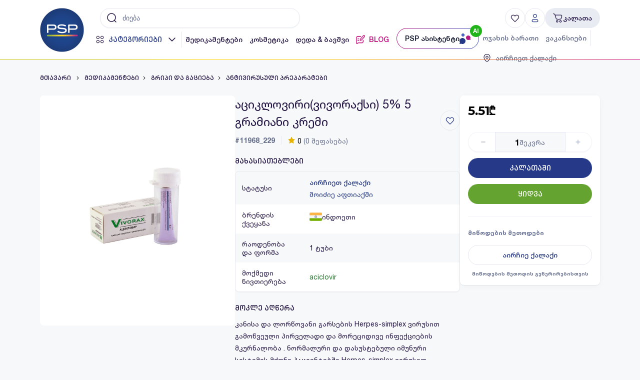

--- FILE ---
content_type: text/css
request_url: https://psp.ge/assets/index.79f00b2f.css
body_size: 17282
content:
.notification[data-v-1f0c6499]{visibility:hidden;display:flex;align-items:center;column-gap:.75rem;padding:0 1.5rem;position:fixed;top:8.75rem;right:.75rem;font-size:.8125rem;font-weight:500;color:#65a330;font-feature-settings:"case" on;background-color:#fff;min-width:17.5rem;max-width:25rem;height:4.5rem;border:.0625rem solid rgba(0,0,0,.08);box-shadow:0 0 1rem #0000001f;z-index:1004;border-radius:1rem;box-sizing:border-box}.notification.is-active[data-v-1f0c6499]{visibility:visible}.notification.is-error[data-v-1f0c6499]{color:#e80c08}.notification svg[data-v-1f0c6499]{min-width:1.5rem}.container[data-v-4b8b9307]{max-width:100%;padding-left:1rem;padding-right:1rem}@media (min-width: 1024px){.container[data-v-4b8b9307]{padding-left:5rem;padding-right:5rem}}.header__logo[data-v-4ccd7008]{display:flex;width:3rem;height:3rem;flex-shrink:0;margin-right:3.3125rem}@media (min-width: 1024px){.header__logo[data-v-4ccd7008]{width:5.5rem;height:5.5rem;margin-right:2rem}}.header__logo img[data-v-4ccd7008]{max-width:100%;max-height:100%}.btn[data-v-adc433d8]{border:none;background-color:transparent;display:flex;align-items:center;justify-content:center;cursor:pointer;box-sizing:border-box}.btn[data-v-adc433d8]:disabled{opacity:.5}.btn--filled.btn--primary[data-v-adc433d8]{background-color:#253988;color:#fff}.btn--filled.btn--primary[data-v-adc433d8]:hover{background-color:#21337a}.btn--filled.btn--secondary[data-v-adc433d8]{background-color:#65a330;color:#fff}.btn--filled.btn--secondary[data-v-adc433d8]:hover{background-color:#5b932b}.btn--filled-inverted[data-v-adc433d8],.btn--filled-inverted.btn--primary[data-v-adc433d8]{background-color:#e9ebf3;color:#253988}.btn--bordered[data-v-adc433d8]{border:solid 1px var(--border-color, #E5E7F1);color:#253988;background-color:#fff}.btn--bordered[data-v-adc433d8]:hover{background-color:#e5e7f1}.btn--tertiary[data-v-adc433d8]{color:#253988}.btn--tertiary[data-v-adc433d8]:hover{background-color:#e2e5ef}.btn--tertiary-bordered[data-v-adc433d8]{border:solid .0625rem rgba(255,255,255,.1);color:#fff}.btn--light[data-v-adc433d8]{background-color:#eff0f3;color:#231444}.btn--light[data-v-adc433d8]:hover{background:rgba(37,57,136,.1);color:#253988}.btn--white[data-v-adc433d8]{color:#646d8c;background-color:#fff;box-shadow:0 .0625rem .125rem #e9ecf3;border-radius:.3125emrem}.btn--xl[data-v-adc433d8]{font-family:Helvetica Neue LT GEO,sans-serif;font-style:normal;font-weight:500;text-align:left;font-size:16px;line-height:24px;padding:.75rem 4.25rem;border-radius:4.375rem;height:2.75rem}.btn--xl.btn--icon[data-v-adc433d8]{width:2.75rem;padding:.75rem}.btn--lg[data-v-adc433d8]{font-family:Helvetica Neue LT GEO,sans-serif;font-style:normal;font-weight:500;text-align:left;font-size:16px;line-height:24px;padding:.75rem 1.25rem;border-radius:4.375rem;height:2.75rem}.btn--lg.btn--icon[data-v-adc433d8]{width:2.75rem;padding:.75rem}.btn--md[data-v-adc433d8]{font-family:Helvetica Neue LT GEO,sans-serif;font-style:normal;font-weight:500;text-align:left;font-size:14px;line-height:20px;padding:.5rem 1rem;border-radius:4.375rem;height:2.5rem}.btn--md.btn--icon[data-v-adc433d8]{width:2.5rem;padding:.5rem}.btn--sm[data-v-adc433d8]{font-family:Helvetica Neue LT GEO,sans-serif;font-style:normal;font-weight:500;text-align:left;font-size:12px;line-height:17px;padding:.5rem .75rem;border-radius:4.375rem;height:2rem}.btn--sm.btn--icon[data-v-adc433d8]{width:2rem;padding:.375rem}.btn--rectangle[data-v-adc433d8]{font-family:Helvetica Neue LT GEO,sans-serif;font-style:normal;font-weight:500;text-align:left;font-size:12px;line-height:17px;padding:.5rem .75rem;border-radius:4.375rem;height:2rem}.btn--rectangle.btn--icon[data-v-adc433d8]{width:3.125rem;padding:.375rem}.btn:not(.btn--icon) .btn__icon--right[data-v-adc433d8]{margin-left:.5rem}.btn:not(.btn--icon) .btn__icon--left[data-v-adc433d8]{margin-right:.5rem}.input[data-v-4919bef4]{display:flex;position:relative}.input--md input[data-v-4919bef4]{padding:0 .75rem;box-sizing:border-box}.input--icon-left input[data-v-4919bef4]{padding-left:2.75rem}.input--icon-left .input__icon--left[data-v-4919bef4]{position:absolute;left:.75rem;top:50%;transform:translateY(-50%)}.input--icon-right input[data-v-4919bef4]{padding-right:2.75rem}.input--icon-right .input__icon--right[data-v-4919bef4]{position:absolute;right:calc(1rem + 1px);top:50%;transform:translateY(-50%)}.input input[data-v-4919bef4]{color:#253988;width:100%;height:2.5rem;border:1px solid #E5E7F1;border-radius:4.25rem;font-size:.875rem;transition:all .2s ease-in-out;box-shadow:0 1px 2px #646d8c14;padding-right:36px}.input input[data-v-4919bef4]::placeholder{color:#646d8c}.input input[data-v-4919bef4]:focus{background-color:#fff;border-color:#253988;outline:none}.header__search[data-v-4919bef4]{flex-grow:1;margin-right:.75rem}.header__search .input[data-v-4919bef4]{position:relative;max-width:25rem;width:100%;z-index:3}.header__search .choosen-products__item[data-v-4919bef4]{padding:1.3125rem;border-bottom:1px solid #f2f3f8}.header__search .choosen-products__item-price[data-v-4919bef4]{display:flex}.header__search .product__price--regular[data-v-4919bef4]{font-family:Helvetica Neue LT GEO,sans-serif;font-style:normal;font-weight:700;font-size:16px;line-height:24px;color:#231444;font-family:Montserrat,sans-serif}.header__search .product__price--discounted[data-v-4919bef4]{font-family:Helvetica Neue LT GEO,sans-serif;font-style:normal;text-align:left;font-size:16px;line-height:24px;color:#646d8c;font-family:Montserrat,sans-serif;font-weight:500;text-decoration:line-through;margin-left:.5rem}.header__search .product__price--special[data-v-4919bef4]{font-family:Helvetica Neue LT GEO,sans-serif;font-style:normal;font-weight:700;font-size:16px;line-height:24px;color:#c6017f;font-family:Montserrat,sans-serif}.header__search-drop-down[data-v-4919bef4]{position:fixed;z-index:1111;left:0;top:0;width:100%;padding:0;background-color:#fff}@media (max-width: 1023px){.header__search-drop-down[data-v-4919bef4]{display:flex;flex-direction:column;bottom:4.375rem;padding-top:4.5rem;box-sizing:border-box}.header__search-drop-down--focused[data-v-4919bef4]{display:flex!important}}@media (min-width: 1024px){.header__search-drop-down[data-v-4919bef4]{position:absolute;top:3.75rem;width:33.75rem;border-radius:.5rem;box-shadow:0 1px 5px #00000014,0 0 .33px #0003}}.header__search-drop-down[data-v-4919bef4]:before{content:"";position:absolute;top:-10px;width:0;height:0;border-left:10px solid transparent;border-right:10px solid transparent;border-bottom:10px solid white}.header__search-drop-down__product-list[data-v-4919bef4]{flex-grow:1;position:relative;display:flex;flex-direction:column;background-color:#fff;overflow-y:auto;max-height:100%}@media (min-width: 1024px){.header__search-drop-down__product-list[data-v-4919bef4]{max-height:29.375rem;height:auto}}.header__search-drop-down .show-all-products[data-v-4919bef4]{flex-shrink:0;width:100%;display:flex;justify-content:center;align-items:center;position:relative;padding:0}@media (max-width: 1023px){.header__search-drop-down .show-all-products[data-v-4919bef4]{padding:1rem;box-sizing:border-box}}.header__search-drop-down .show-all-products[data-v-4919bef4]:before{content:"";position:absolute;background:-moz-linear-gradient(bottom,rgb(255,255,255) 0%,rgba(255,255,255,0) 100%);background:-webkit-linear-gradient(bottom,rgb(255,255,255) 0%,rgba(255,255,255,0) 100%);background:linear-gradient(to top,rgb(255,255,255) 0%,rgba(255,255,255,0) 100%);filter:progid:DXImageTransform.Microsoft.gradient(startColorstr="#ffffff",endColorstr="#00ffffff",GradientType=0);border-bottom:1px solid #f2f3f8;width:100%;height:60px;top:-60px;z-index:1}.header__search-drop-down .show-all-products a[data-v-4919bef4]{display:block;width:100%;text-align:center;color:#3b4d94;font-size:.875rem;font-weight:500;font-feature-settings:"case" on;margin:0;padding:1.25rem 0;border-bottom-left-radius:.5rem;border-bottom-right-radius:.5rem}.header__search-drop-down .show-all-products a[data-v-4919bef4]:hover{background-color:#f2f3f8}@media (max-width: 1023px){.header__search-drop-down .show-all-products a[data-v-4919bef4]{font-family:Helvetica Neue LT GEO,sans-serif;font-style:normal;font-weight:500;text-align:left;font-size:14px;line-height:20px;display:block;width:100%;padding:.75rem;text-align:center;border-radius:5em;background:#253988;color:#fff}}.search-input__clear[data-v-4919bef4]{position:absolute;top:50%;right:4px;color:#253988;transform:translateY(-50%);border-radius:8px}@media (max-width: 1023px){.input--focused[data-v-4919bef4]{box-sizing:border-box;position:fixed!important;visibility:visible;display:flex;align-items:center;top:0;left:0;max-width:100%;width:100%;height:4.5rem;padding:0 1rem;z-index:222299;background-color:#fff;border-bottom:.0625rem solid #253988}.input--focused input[data-v-4919bef4]{border:none!important;box-shadow:none!important}.input--focused+.header__search-drop-down[data-v-4919bef4]{display:flex}}@media (min-width: 1024px){.smartphone-only[data-v-4919bef4]{display:none!important}}img[data-v-3c4251e6]{object-fit:contain;user-select:none;-webkit-user-drag:none}.mobile__search-tab[data-v-d6dfccce]{display:flex;column-gap:30px;padding:0 30px}.mobile__search-tab .btn[data-v-d6dfccce]{background-color:transparent;color:#646d8c;font-size:12px;padding:28px 0 22px;border-radius:0;font-feature-settings:"case" on}.mobile__search-tab .btn[data-v-d6dfccce]:focus{background-color:transparent}.mobile__search-tab .btn[data-v-d6dfccce]:hover{background-color:transparent!important}.mobile__search-tab .btn.active[data-v-d6dfccce]{color:#253988;border-bottom:2px solid #253988}.mobile__search-drop-down__aggregations[data-v-d6dfccce]{width:380px;padding:30px;border-right:1px solid #f2f3f8;box-sizing:border-box}.mobile__search-drop-down__aggregations__list[data-v-d6dfccce]{padding:0;list-style:none;overflow:auto}.mobile__search-drop-down__aggregations__list-item[data-v-d6dfccce]{border-bottom:1px solid #f2f3f8;padding:10px 0}.mobile__search-drop-down__aggregations__list-item a[data-v-d6dfccce]{display:flex;justify-content:space-between;align-items:center;color:#7b84a2}.mobile__search-drop-down__aggregations__list-item a span[data-v-d6dfccce]{color:#253988;font-family:Helvetica Neue LT GEO;font-style:normal;font-weight:400;font-size:14px;line-height:20px}.mobile__search-drop-down__aggregations__list-title[data-v-d6dfccce]{color:#646d8c;font-family:Helvetica Neue LT GEO,sans-serif;font-weight:500;font-size:11px;line-height:12px;font-feature-settings:"case" on}@media (max-width: 1023px){.mobile__search-drop-down__aggregations[data-v-d6dfccce]{width:100%;padding-bottom:10px;padding-top:0}}.product__price--regular[data-v-d6dfccce]{font-family:Helvetica Neue LT GEO,sans-serif;font-style:normal;font-weight:700;font-size:16px;line-height:24px;color:#231444;font-family:Montserrat,sans-serif}.product__price--discounted[data-v-d6dfccce]{font-family:Helvetica Neue LT GEO,sans-serif;font-style:normal;text-align:left;font-size:16px;line-height:24px;color:#646d8c;font-family:Montserrat,sans-serif;font-weight:500;text-decoration:line-through;margin-left:.5rem}.product__price--special[data-v-d6dfccce]{font-family:Helvetica Neue LT GEO,sans-serif;font-style:normal;font-weight:700;font-size:16px;line-height:24px;color:#c6017f;font-family:Montserrat,sans-serif}.header__search[data-v-d6dfccce]{flex-grow:1;margin-right:.75rem}.header__search .choosen-products__item[data-v-d6dfccce]{padding:1.3125rem;border-bottom:1px solid #f2f3f8}.header__search .choosen-products__item-price[data-v-d6dfccce]{display:flex}.header__search-drop-down[data-v-d6dfccce]{position:fixed;z-index:1111;left:0;top:0;width:100%;padding:0;background-color:#fff;display:flex;justify-content:flex-start!important}@media (max-width: 1023px){.header__search-drop-down[data-v-d6dfccce]{display:flex;flex-direction:column;bottom:4.375rem;padding-top:4.5rem;box-sizing:border-box}.header__search-drop-down--focused[data-v-d6dfccce]{display:flex!important}}@media (min-width: 1024px){.header__search-drop-down[data-v-d6dfccce]{position:absolute;top:3.75rem;width:812px;border-radius:.5rem;box-shadow:0 1px 5px #00000014,0 0 .33px #0003}}.header__search-drop-down[data-v-d6dfccce]:before{content:"";position:absolute;top:-10px;width:0;height:0;border-left:10px solid transparent;border-right:10px solid transparent;border-bottom:10px solid white}.header__search-drop-down__product-list[data-v-d6dfccce]{flex-grow:1;position:relative;display:flex;flex-direction:column;background-color:#fff;overflow-y:auto}.header__search .choosen-products__item[data-v-d6dfccce]{display:flex;justify-content:flex-start;align-items:center;position:relative;padding:.8125rem 0;z-index:1}.header__search .choosen-products__item-img[data-v-d6dfccce]{width:66px;height:59px;margin-right:1rem}@media (max-width: 1023px){.header__search .choosen-products__item-img[data-v-d6dfccce]{border:1px solid #f0f1f7;height:66px;min-width:66px;position:relative;border-radius:50%}.header__search .choosen-products__item-img img[data-v-d6dfccce]{height:70%!important;position:absolute;left:50%;top:50%;transform:translate(-50%,-50%)}}.header__search .choosen-products__item-img img[data-v-d6dfccce]{object-fit:contain;width:auto;height:100%}.header__search .choosen-products__item-description[data-v-d6dfccce]{display:flex;flex-direction:column}.header__search .choosen-products__item-description h5[data-v-d6dfccce]{margin:0;font-size:.875rem;color:#231444;margin-bottom:.375rem}.header__search .choosen-products__item-description span[data-v-d6dfccce]{color:#231444;font-size:.875rem;font-weight:700}.header__search .choosen-products__item-description .marker-pink[data-v-d6dfccce]{margin-right:.5rem}.header__search .choosen-products__item .horizontal-line[data-v-d6dfccce]{position:absolute;width:calc(100% - 82px);right:0;bottom:-1.5rem}.mobile__search-products[data-v-d6dfccce]{width:100%;height:100%;overflow:auto;margin-top:20px}.show-all-products[data-v-d6dfccce]{flex-shrink:0;width:100%;display:flex!important;justify-content:center;align-items:center;position:relative;padding:0}@media (max-width: 1023px){.show-all-products[data-v-d6dfccce]{padding:1rem;box-sizing:border-box}}.show-all-products a[data-v-d6dfccce]{display:block;width:100%;text-align:center;color:#3b4d94;font-size:.875rem;font-weight:500;font-feature-settings:"case" on;margin:0;padding:1.25rem 0;border-bottom-left-radius:.5rem;border-bottom-right-radius:.5rem}@media (max-width: 1023px){.show-all-products a[data-v-d6dfccce]{font-family:Helvetica Neue LT GEO,sans-serif;font-style:normal;font-weight:500;text-align:left;font-size:14px;line-height:20px;display:block;width:115px;padding:.75rem;text-align:center;border-radius:5em;background:#253988;color:#fff;position:fixed;bottom:81px;z-index:99}}.header__search[data-v-ef0b9768]{flex-grow:1;margin-right:.75rem}.header__search .input[data-v-ef0b9768]{position:relative;max-width:25rem;width:100%;z-index:3}.header__search .choosen-products__item[data-v-ef0b9768]{padding:1.3125rem;border-bottom:1px solid #f2f3f8}.header__search .choosen-products__item-price[data-v-ef0b9768]{display:flex}.header__search .product__price--regular[data-v-ef0b9768]{font-family:Helvetica Neue LT GEO,sans-serif;font-style:normal;font-weight:700;font-size:16px;line-height:24px;color:#231444;font-family:Montserrat,sans-serif}.header__search .product__price--discounted[data-v-ef0b9768]{font-family:Helvetica Neue LT GEO,sans-serif;font-style:normal;text-align:left;font-size:16px;line-height:24px;color:#646d8c;font-family:Montserrat,sans-serif;font-weight:500;text-decoration:line-through;margin-left:.5rem}.header__search .product__price--special[data-v-ef0b9768]{font-family:Helvetica Neue LT GEO,sans-serif;font-style:normal;font-weight:700;font-size:16px;line-height:24px;color:#c6017f;font-family:Montserrat,sans-serif}.header__search-drop-down[data-v-ef0b9768]{position:fixed;z-index:1111;left:0;top:0;width:100%;padding:0;background-color:#fff;display:flex;justify-content:space-between}@media (max-width: 1023px){.header__search-drop-down[data-v-ef0b9768]{display:flex;flex-direction:column;bottom:4.375rem;padding-top:4.5rem;box-sizing:border-box;justify-content:flex-start}.header__search-drop-down--focused[data-v-ef0b9768]{display:flex!important}}@media (min-width: 1024px){.header__search-drop-down[data-v-ef0b9768]{position:absolute;top:3.75rem;width:812px;border-radius:.5rem;box-shadow:0 1px 5px #00000014,0 0 .33px #0003}}.header__search-drop-down[data-v-ef0b9768]:before{content:"";position:absolute;top:-10px;width:0;height:0;border-left:10px solid transparent;border-right:10px solid transparent;border-bottom:10px solid white}.header__search-drop-down__product-list[data-v-ef0b9768]{flex-grow:1;position:relative;display:flex;flex-direction:column;background-color:#fff;overflow-y:auto;max-height:100%}@media (min-width: 1024px){.header__search-drop-down__product-list[data-v-ef0b9768]{max-height:29.375rem;height:auto}}@media (max-width: 1023px){.header__search-drop-down__product-list[data-v-ef0b9768]{display:none}}.header__search-drop-down .show-all-products[data-v-ef0b9768]{flex-shrink:0;width:100%;display:flex;justify-content:center;align-items:center;position:relative;padding:0}@media (max-width: 1023px){.header__search-drop-down .show-all-products[data-v-ef0b9768]{display:none;padding:1rem;box-sizing:border-box}}.header__search-drop-down .show-all-products[data-v-ef0b9768]:before{content:"";position:absolute;background:-moz-linear-gradient(bottom,rgb(255,255,255) 0%,rgba(255,255,255,0) 100%);background:-webkit-linear-gradient(bottom,rgb(255,255,255) 0%,rgba(255,255,255,0) 100%);background:linear-gradient(to top,rgb(255,255,255) 0%,rgba(255,255,255,0) 100%);filter:progid:DXImageTransform.Microsoft.gradient(startColorstr="#ffffff",endColorstr="#00ffffff",GradientType=0);border-bottom:1px solid #f2f3f8;width:100%;height:60px;top:-60px;z-index:1}.header__search-drop-down .show-all-products a[data-v-ef0b9768]{display:block;width:100%;text-align:center;color:#3b4d94;font-size:.875rem;font-weight:500;font-feature-settings:"case" on;margin:0;padding:1.25rem 0;border-bottom-left-radius:.5rem;border-bottom-right-radius:.5rem}@media (max-width: 1023px){.header__search-drop-down .show-all-products a[data-v-ef0b9768]{font-family:Helvetica Neue LT GEO,sans-serif;font-style:normal;font-weight:500;text-align:left;font-size:14px;line-height:20px;display:block;width:115px;padding:.75rem;text-align:center;border-radius:5em;background:#253988;color:#fff;position:fixed;bottom:81px;z-index:99}}.header__search-drop-down__aggregations[data-v-ef0b9768]{width:380px;padding:30px;border-right:1px solid #f2f3f8;box-sizing:border-box}@media (max-width: 1023px){.header__search-drop-down__aggregations[data-v-ef0b9768]{display:none}}.header__search-drop-down__aggregations__list[data-v-ef0b9768]{padding:0;list-style:none;max-height:200px;overflow:auto}.header__search-drop-down__aggregations__list-item[data-v-ef0b9768]{border-bottom:1px solid #f2f3f8;padding:10px 0}.header__search-drop-down__aggregations__list-item a[data-v-ef0b9768]{display:flex;justify-content:space-between;align-items:center;color:#7b84a2}.header__search-drop-down__aggregations__list-item a span[data-v-ef0b9768]{color:#253988;font-family:Helvetica Neue LT GEO;font-style:normal;font-weight:400;font-size:14px;line-height:20px}.header__search-drop-down__aggregations__list-title[data-v-ef0b9768]{color:#646d8c;font-family:Helvetica Neue LT GEO,sans-serif;font-weight:500;font-size:11px;line-height:12px;font-feature-settings:"case" on}@media (max-width: 1023px){.header__search-drop-down__aggregations__list[data-v-ef0b9768]{max-height:75px}}@media (max-width: 1023px){.header__search-drop-down__aggregations[data-v-ef0b9768]{width:100%;padding-bottom:10px;padding-top:10px}}.choosen-products__item[data-v-ef0b9768]{display:flex;justify-content:flex-start;align-items:center;position:relative;padding:.8125rem 0;z-index:1}.choosen-products__item-img[data-v-ef0b9768]{width:66px;height:59px;margin-right:1rem}@media (max-width: 1023px){.choosen-products__item-img[data-v-ef0b9768]{border:1px solid #f0f1f7;height:66px;min-width:66px;position:relative;border-radius:50%}.choosen-products__item-img img[data-v-ef0b9768]{height:70%!important;position:absolute;left:50%;top:50%;transform:translate(-50%,-50%)}}.choosen-products__item-img img[data-v-ef0b9768]{object-fit:contain;width:auto;height:100%}.choosen-products__item-description[data-v-ef0b9768]{display:flex;flex-direction:column}.choosen-products__item-description h5[data-v-ef0b9768]{margin:0;font-size:.875rem;color:#231444;margin-bottom:.375rem}.choosen-products__item-description span[data-v-ef0b9768]{color:#231444;font-size:.875rem;font-weight:700}.choosen-products__item-description .marker-pink[data-v-ef0b9768]{margin-right:.5rem}.choosen-products__item .horizontal-line[data-v-ef0b9768]{position:absolute;width:calc(100% - 82px);right:0;bottom:-1.5rem}@media (max-width: 1023px){.input--focused[data-v-ef0b9768]{box-sizing:border-box;position:fixed!important;visibility:visible;display:flex;align-items:center;top:0;left:0;max-width:100%!important;width:100%!important;height:4.5rem;padding:0 1rem;z-index:222299!important;background-color:#fff;border-bottom:.0625rem solid #253988}.input--focused input[data-v-ef0b9768]{border:none!important;box-shadow:none!important}.input--focused+.header__search-drop-down[data-v-ef0b9768]{display:flex}}.header__search--mobile[data-v-ef0b9768]{display:none}@media (max-width: 1023px){.header__search--mobile[data-v-ef0b9768]{display:block}}.header__grid[data-v-00ef1e42]{width:100%;display:flex;flex-direction:column;gap:1rem}@media (max-width: 1023px){.header__grid[data-v-00ef1e42]{justify-content:center}}.header__row[data-v-22870c6e]{display:flex;width:100%;position:relative}@media (max-width: 1023px){.header__row--secondary[data-v-22870c6e]{display:none}}.header__col[data-v-e34fc96e]{display:flex;flex-grow:1}.dropdown[data-v-2227cd96]{position:relative}.dropdown__button[data-v-2227cd96]{display:flex;align-items:center}.dropdown__button-arrow[data-v-2227cd96]{display:inline-block;color:#646d8c;height:1.3125rem;padding-left:.5rem}.dropdown__content[data-v-2227cd96]{position:absolute;top:100%;left:0;width:100%;height:auto;background-color:#e9ebf2;border-radius:0 0 1rem 1rem;z-index:99}.dropdown__content .dropdown__item[data-v-2227cd96]{display:block;font-size:.75rem;font-weight:500;color:#231444;padding:.5rem .75rem;cursor:pointer}.dropdown__content .dropdown__item[data-v-2227cd96]:hover{background-color:#dcdfea}.dropdown__content .dropdown__item[data-v-2227cd96]:last-child{border-radius:0 0 1rem 1rem}.dropdown.is-open .dropdown__button[data-v-2227cd96]{background-color:#e9ebf2;color:#253988;border-radius:1rem 1rem 0 0}.dropdown.is-open .dropdown__button-arrow[data-v-2227cd96]{color:#253988;height:1.25rem;transform:rotateX(180deg)}.header__dropdown .dropdown__button{background-color:#fff;border:.0625rem solid #e5e7f1;height:2.5rem}.header__dropdown .dropdown__button:hover{background-color:#fff;border:.0625rem solid #e5e7f1}.header__dropdown.is-open .dropdown__button{background-color:#fff!important;border:.0625rem solid #e5e7f1!important;border-radius:4.375rem!important}.header__dropdown .dropdown__content{width:14.125rem;left:50%;transform:translate(-50%);margin-top:1.125rem;background-color:#fff!important;border-radius:.5rem!important;box-shadow:0 10px 50px #3542521a,0 1px 2px #0003!important}.header__dropdown .dropdown__content:before{content:"";display:block;position:absolute;top:-10px;left:50%;transform:translate(-50%);width:0;height:0;border-style:solid;border-width:0 .625rem .625rem .625rem;border-color:transparent transparent white transparent}.header__dropdown .dropdown__item{display:flex!important;align-items:center!important;column-gap:.4375rem;font-size:.8125rem!important;padding:0!important;height:44px}.header__dropdown .dropdown__item:first-child{border-radius:.5rem .5rem 0 0!important}.header__dropdown .dropdown__item:last-child{border-radius:0 0 .5rem .5rem!important}.header__dropdown .dropdown__item--red{color:#e80c08!important}.dropdown{position:relative}.dropdown__button{display:flex;align-items:center}.dropdown__button-arrow{display:inline-block;color:#646d8c;height:1.3125rem;padding-left:.5rem}.dropdown__content{position:absolute;top:100%;left:0;width:100%;height:auto;background-color:#e9ebf2;border-radius:0 0 1rem 1rem;z-index:99}.dropdown__content .dropdown__item{display:flex;font-size:.75rem;font-weight:500;color:#231444;padding:0;cursor:pointer;height:44px}.dropdown__content .dropdown__item>svg{margin-left:.75rem}.dropdown__content .dropdown__item:hover{background-color:#dcdfea}.dropdown__content .dropdown__item:last-child{border-radius:0 0 1rem 1rem}.dropdown.is-open .dropdown__button{background-color:#e9ebf2;color:#253988;border-radius:1rem 1rem 0 0}.dropdown.is-open .dropdown__button-arrow{color:#253988;height:1.25rem;transform:rotateX(180deg)}.label[data-v-fa5d6c66]{display:inline-flex;align-items:center;justify-content:center;border-radius:3.625rem;font-family:Helvetica Neue LT GEO,sans-serif;font-style:normal;font-weight:700;font-size:12px;line-height:17px}.label--md[data-v-fa5d6c66]{padding:.25rem .625rem}.label--sm[data-v-fa5d6c66]{padding:.125rem .5rem}.label--blue[data-v-fa5d6c66]{background-color:#253988;color:#fff}.label--blue.label--transparent[data-v-fa5d6c66]{color:#253988;background-color:#f4f5f9}.label--green[data-v-fa5d6c66]{background-color:#65a330;color:#fff}.label--gray[data-v-fa5d6c66]{background-color:#646d8c;color:#fff}.label--yellow[data-v-fa5d6c66]{background-color:#e7b300;color:#fff}.label--red[data-v-fa5d6c66]{background-color:#e80c08;color:#fff}.label--pink[data-v-fa5d6c66]{background-color:#c6017f;color:#fff;font-family:Montserrat,sans-serif;font-weight:600}.label--pink.label--transparent[data-v-fa5d6c66]{color:#c6017f;background-color:#fcf2f9}.label--no-bg[data-v-fa5d6c66]{background-color:transparent!important}.label__red--transparent[data-v-fa5d6c66]{background-color:#e80c080d;color:#e80c08}.label__green--transparent[data-v-fa5d6c66]{background-color:#65a3300d;color:#65a330}.label__yellow--transparent[data-v-fa5d6c66]{background-color:#e7b3000d;color:#e7b300}.label__gray--transparent[data-v-fa5d6c66]{background-color:#646d8c0d;color:#646d8c}.label__blue--transparent[data-v-fa5d6c66]{background-color:#2539880d;color:#253988}.label__icon[data-v-fa5d6c66]{width:.75rem;height:.75rem;margin-right:.25rem}.header__buttons[data-v-087656a9]{display:flex;gap:.75rem;margin-left:auto}@media (max-width: 1023px){.header__buttons--desktop[data-v-087656a9]{display:none}}@media (min-width: 1024px){.header__buttons--mobile[data-v-087656a9]{display:none}}.header__buttons .btn[data-v-087656a9]{color:#231444!important}.header__cart[data-v-087656a9]{column-gap:.5rem}.btn[data-v-087656a9]{padding:0 1.015625rem}.wishlist-button[data-v-eb9f7c1e]{color:#231444}.header__buttons[data-v-41be97b9]{display:flex;gap:.75rem;margin-left:auto}@media (max-width: 1023px){.header__buttons--desktop[data-v-41be97b9]{display:none}}@media (min-width: 1024px){.header__buttons--mobile[data-v-41be97b9]{display:none}}.header__buttons--mobile .header__buttons--pulsarai[data-v-41be97b9]{position:relative;background:transparent;border:none;outline:none}.header__buttons--mobile .header__buttons--pulsarai .header__buttons-badge[data-v-41be97b9]{position:absolute;top:-5px;right:-4px;display:flex;flex-direction:column;justify-content:center;align-items:center;width:24px;height:24px;background:#20b418;border-radius:29px;font-weight:750;font-size:12px;line-height:14px;color:#fff}.header__buttons--mobile .header__buttons--burger[data-v-41be97b9]{width:42px;height:42px}.navigation[data-v-e7726a4e]{height:42px!important}.navigation--nowrap[data-v-e7726a4e]{white-space:nowrap}.navigation-item[data-v-e7726a4e]{text-decoration:none;padding:.5rem 1rem;display:inline-flex;align-items:center;cursor:pointer;white-space:nowrap;vertical-align:middle}@media (max-width: 1599px){.navigation-item[data-v-e7726a4e]{padding:.5rem .4375rem}}.navigation-item__wrapper[data-v-e7726a4e]{display:inline-flex;margin-left:8px;padding:1px;border-radius:21px;border:0;outline:none}.navigation-item__wrapper--pulsar[data-v-e7726a4e]{background:linear-gradient(90deg,#b41883 0%,#3c58bf 100%)}.navigation-item__wrapper--pulsar.is-active[data-v-e7726a4e]{background:#3c58bf}.navigation-item__wrapper--pulsar.is-active .navigation-item--pulsar[data-v-e7726a4e]{background-color:#3c58bf;color:#fff}.navigation-item__wrapper--pulsar.is-active .navigation-item--pulsar[data-v-e7726a4e]:hover{background-color:#3c58bf}.navigation-item__wrapper .navigation-item--pulsar[data-v-e7726a4e]{position:relative;display:flex;align-items:center;padding:12px 16px;gap:8px;height:40px;background-color:#fff;font-weight:500;font-size:14px;line-height:17px;color:#040a21;border-radius:21px;box-sizing:border-box;transition:all ease-in-out .1s}.navigation-item__wrapper .navigation-item--pulsar[data-v-e7726a4e]:hover{background-color:#fcf7fa}.navigation-item__wrapper .navigation-item--pulsar .navigation__item-badge[data-v-e7726a4e]{position:absolute;top:-7px;right:-7px;display:flex;flex-direction:column;justify-content:center;align-items:center;width:24px;height:24px;background:#20b418;border-radius:29px;font-weight:750;font-size:12px;line-height:14px;color:#fff}.navigation-item--divider[data-v-e7726a4e]{cursor:default;height:32px;width:1px;background-color:#e5e7f1;padding:0}.navigation-item--default[data-v-e7726a4e]{font-family:Helvetica Neue LT GEO,sans-serif;font-style:normal;font-weight:500;text-align:left;font-size:16px;line-height:24px;color:#231444}@media (max-width: 1599px){.navigation-item--default[data-v-e7726a4e]{font-size:.875rem}}.navigation-item--primary[data-v-e7726a4e]{font-family:Helvetica Neue LT GEO,sans-serif;font-style:normal;font-weight:700;font-size:16px;line-height:24px;color:#253988;font-weight:500;font-feature-settings:"case" on}@media (max-width: 1599px){.navigation-item--primary[data-v-e7726a4e]{font-size:.875rem}}.navigation-item--secondary[data-v-e7726a4e]{font-family:Helvetica Neue LT GEO,sans-serif;font-style:normal;font-weight:500;text-align:left;font-size:16px;line-height:24px;color:#646d8c}@media (max-width: 1599px){.navigation-item--secondary[data-v-e7726a4e]{font-size:.875rem}}.navigation-item--secondary[data-v-e7726a4e]:hover{color:#646d8c}.navigation-item--pink[data-v-e7726a4e]{font-family:Helvetica Neue LT GEO,sans-serif;font-style:normal;font-weight:500;text-align:left;font-size:16px;line-height:24px;color:#c6017f}@media (max-width: 1599px){.navigation-item--pink[data-v-e7726a4e]{font-size:.875rem}}.navigation-item--pink[data-v-e7726a4e]:hover{color:#c6017f}.navigation-item__icon[data-v-e7726a4e]{margin-right:.5rem}.navigation-item__icon--right[data-v-e7726a4e]{margin-right:0;margin-left:.5rem}.loading-placeholder[data-v-d3a60f28]{width:100%;height:.5rem;background-color:#e9ebf3;border-radius:1rem;animation:placeholder-d3a60f28 1.3s ease-in-out infinite alternate}.loading-placeholder .loading-placeholder[data-v-d3a60f28]{background-color:#2539881f}@keyframes placeholder-d3a60f28{0%{opacity:1}to{opacity:.5}}.mega-menu__columns[data-v-01170c22]{display:flex;flex-direction:row;width:100%;min-height:400px}.mega-menu__left[data-v-01170c22]{width:300px;border-right:1px solid #f2f3f8;background:#fff;padding-right:10px}.mega-menu__right[data-v-01170c22]{flex:1;padding:0 32px;background:#fff;min-width:0}.mega-menu__submenu-header[data-v-01170c22]{display:flex;align-items:center;justify-content:space-between;margin-bottom:16px}.mega-menu__item--active[data-v-01170c22]{background:#f4f5f9;color:#253988}.mega-menu__see-all--parent[data-v-01170c22]{z-index:997!important}.mega-menu[data-v-01170c22]{position:absolute;top:100%;left:0;width:100%;z-index:99999}.mega-menu__inner[data-v-01170c22]{width:100%;background-color:#fff;padding:2rem 0}.mega-menu__list[data-v-01170c22]{margin:0;padding:0;list-style:none}.mega-menu__list--left[data-v-01170c22]{max-height:60vh;overflow-y:auto;position:relative}.mega-menu__list--left>.mega-menu__item[data-v-01170c22]{display:flex;align-items:center;border-radius:.5rem;padding-left:.375rem}.mega-menu__list--left>.mega-menu__item[data-v-01170c22]:hover{background-color:#f4f5f9;color:#253988}@media (max-width: 1023px){.mega-menu__list--left>.mega-menu__item>img[data-v-01170c22]{margin-right:.75rem}}.mega-menu__list--left>.mega-menu__item>.mega-menu__link[data-v-01170c22]{display:flex;align-items:center;height:2.25rem;background-color:transparent;color:#231444;font-size:.75rem;font-weight:500;font-feature-settings:"case" on;padding:0 .625rem;border-radius:.5rem;width:100%}@media (max-width: 1023px){.mega-menu__list--left>.mega-menu__item>.mega-menu__link[data-v-01170c22]{width:100%}}.mega-menu__list--left>.mega-menu__item>.mega-menu__link[data-v-01170c22]:hover{background-color:#f4f5f9;color:#253988}.mega-menu__list--left>.mega-menu__item>.mega-menu__link:hover~.mega-menu__item-content[data-v-01170c22]{display:block}.mega-menu__list--middle[data-v-01170c22]{display:grid;grid-template-columns:repeat(3,1fr);row-gap:1.5rem;max-height:60vh;overflow-y:auto}.mega-menu__list--middle>.mega-menu__item>.mega-menu__link[data-v-01170c22]{display:block;color:#253988;font-size:.875rem;font-weight:500;font-feature-settings:"case" on}.mega-menu__list--middle>.mega-menu__item>.mega-menu__link[data-v-01170c22]:hover{color:#253988}.mega-menu__list--child[data-v-01170c22]{padding-top:.5rem}.mega-menu__list--child>.mega-menu__item>.mega-menu__link[data-v-01170c22]{display:block;color:#5a6485;font-size:.875rem;line-height:1.875rem}.mega-menu__list--child>.mega-menu__item>.mega-menu__link[data-v-01170c22]:hover{color:#253988}.mega-menu__item-content[data-v-01170c22]{display:none;position:absolute;top:0;left:17.75rem;padding-left:2.625rem;width:calc(100vw - 640px);height:100%;overflow-y:auto}.mega-menu__item-content[data-v-01170c22]:hover{display:block}.mega-menu__tree[data-v-01170c22]{width:19.125rem;border-right:.0625rem solid #f2f3f8}.mega-menu__tree .mega-menu__list[data-v-01170c22]{padding-right:1.25rem}.mega-menu__overlay[data-v-01170c22]{position:absolute;width:100%;height:100vh;background-color:#5a648599}@media (min-width: 1024px){.smartphone-only[data-v-01170c22]{display:none!important}}@media (max-width: 1023px){.mega-menu[data-v-01170c22]{position:fixed;top:0;bottom:4.375rem;left:0;right:0;z-index:119}.mega-menu[data-v-01170c22],.mega-menu *[data-v-01170c22]{box-sizing:border-box}.mega-menu__inner[data-v-01170c22],.mega-menu__inner-container[data-v-01170c22]{height:100%;display:flex;flex-direction:column;padding:0}.mega-menu__header[data-v-01170c22]{display:flex;justify-content:space-between;align-items:center;padding:1rem;background-color:#f7f8f9}.mega-menu__title[data-v-01170c22]{font-family:Helvetica Neue LT GEO,sans-serif;font-style:normal;font-weight:700;font-size:20px;line-height:28px;display:flex;align-items:center;cursor:pointer}.mega-menu__title-icon[data-v-01170c22]{margin-right:1rem;color:#646d8c}.mega-menu__tree[data-v-01170c22]{flex-grow:1;width:100%;overflow-y:auto;padding:0 1rem;border-right:none}.mega-menu__link-icon[data-v-01170c22]{height:1.125rem;margin-left:auto;color:#646d8c}.mega-menu__item-content[data-v-01170c22]:not(.mega-menu__item-content--active,.mega-menu__list--left > .mega-menu__item > .mega-menu__link:hover ~ .mega-menu__item-content--active),.mega-menu__list--left>.mega-menu__item>.mega-menu__link:hover~.mega-menu__item-content[data-v-01170c22]:not(.mega-menu__item-content--active,.mega-menu__list--left > .mega-menu__item > .mega-menu__link:hover ~ .mega-menu__item-content--active){display:none}.mega-menu__item-content[data-v-01170c22],.mega-menu__item-content-child[data-v-01170c22]{position:absolute;display:none;left:0;top:0;width:100%;height:100%;padding:0;background-color:#fff;max-height:calc(100% - 70px)}.mega-menu__item-content[data-v-01170c22]:hover,.mega-menu__item-content--active[data-v-01170c22],.mega-menu__item-content-child[data-v-01170c22]:hover,.mega-menu__item-content-child--active[data-v-01170c22]{display:flex;flex-direction:column}.mega-menu__list[data-v-01170c22]{width:100%}.mega-menu__list--left[data-v-01170c22]{position:static}.mega-menu__list--middle[data-v-01170c22]{display:flex;flex-direction:column;row-gap:0}.mega-menu__tree .mega-menu__list[data-v-01170c22]{padding-right:0}.mega-menu__tree .mega-menu__list--middle[data-v-01170c22],.mega-menu__tree .mega-menu__list--child[data-v-01170c22]{flex-grow:1;padding-left:1rem;padding-right:1rem}.mega-menu__tree .mega-menu__list--middle[data-v-01170c22]{margin-bottom:auto}.mega-menu__list--left>.mega-menu__item>.mega-menu__link[data-v-01170c22],.mega-menu__list--middle>.mega-menu__item>.mega-menu__link[data-v-01170c22],.mega-menu__list--child>.mega-menu__item>.mega-menu__link[data-v-01170c22]{display:flex;align-items:center;height:3.4375rem;padding:0;border-bottom:.0625rem solid #F2F3F8;border-radius:0;color:#231444;background-color:transparent}.mega-menu__list--left>.mega-menu__item>.mega-menu__link[data-v-01170c22],.mega-menu__list--middle>.mega-menu__item>.mega-menu__link[data-v-01170c22]{font-family:Helvetica Neue LT GEO,sans-serif;font-style:normal;font-weight:700;font-size:14px;line-height:20px}.mega-menu__list--child>.mega-menu__item>.mega-menu__link[data-v-01170c22]{font-family:Helvetica Neue LT GEO,sans-serif;font-style:normal;font-weight:500;text-align:left;font-size:14px;line-height:20px}.mega-menu__see-all[data-v-01170c22]{padding:1.25rem 1rem;position:fixed;bottom:65px;width:100%;background:white;z-index:999}.mega-menu__see-all .btn[data-v-01170c22]{font-family:Helvetica Neue LT GEO,sans-serif;font-style:normal;font-weight:500;text-align:left;font-size:14px;line-height:20px;width:100%}.mega-menu__overlay[data-v-01170c22]{display:none}}.modal[data-v-4fa25ae6]{position:fixed;top:0;left:0;display:flex;justify-content:center;align-items:center;width:100%;height:100%;z-index:999}@media (max-width: 575px){.modal[data-v-4fa25ae6]{align-items:flex-end!important}}.modal__content[data-v-4fa25ae6]{position:relative;max-width:25.8125rem;width:100%;background:white;border-radius:.5rem;z-index:2}@media (max-width: 575px){.modal__content[data-v-4fa25ae6]{max-width:unset;border-radius:.75rem .75rem 0 0;top:0;max-height:100dvh}.modal__content[data-v-4fa25ae6]:before{content:"";position:absolute;display:inline-block;width:3.5rem;height:.3125rem;left:50%;top:-.5rem;transform:translate3d(-50%,-100%,0);border-radius:3.125rem;background-color:#ffffff80}}.modal__header[data-v-4fa25ae6]{padding:1.125rem 1.5rem 0}.modal__title[data-v-4fa25ae6]{font-family:Helvetica Neue LT GEO,sans-serif;font-style:normal;font-size:18px;line-height:25px;font-weight:700;color:#231444}.modal__subtitle[data-v-4fa25ae6]{font-family:Helvetica Neue LT GEO,sans-serif;font-style:normal;font-weight:500;text-align:left;font-size:12px;line-height:17px;color:#646d8c;padding-top:.125rem}.modal__close[data-v-4fa25ae6]{position:absolute;right:1.25rem;top:1.25rem;cursor:pointer;display:flex;align-items:center;gap:.375rem}.modal__body[data-v-4fa25ae6]{padding:1.125rem 1.5rem}@media (max-width: 575px){.modal__body[data-v-4fa25ae6]{overflow:auto;max-height:80dvh!important;box-sizing:border-box}}.modal__body.padding-x-none[data-v-4fa25ae6]{padding-left:0;padding-right:0}.modal__backdrop[data-v-4fa25ae6]{position:fixed;top:0;left:0;width:100%;height:100%;background-color:#5a648599}@media (max-width: 575px){.modal.slide-up-enter-active[data-v-4fa25ae6],.modal.slide-up-enter-active .modal__content[data-v-4fa25ae6],.modal.slide-up-leave-active[data-v-4fa25ae6],.modal.slide-up-leave-active .modal__content[data-v-4fa25ae6]{transition-duration:.4s;transition-timing-function:ease-in-out}.modal.slide-up-leave-active[data-v-4fa25ae6]{z-index:888}.modal.slide-up-leave-active .modal__backdrop[data-v-4fa25ae6]{visibility:hidden}.modal.slide-up-enter-to .modal__content[data-v-4fa25ae6],.modal.slide-up-leave .modal__content[data-v-4fa25ae6]{transform:translateZ(0)}.modal.slide-up-enter .modal__content[data-v-4fa25ae6],.modal.slide-up-leave-to .modal__content[data-v-4fa25ae6]{transform:translate3d(0,100%,0)}}.message[data-v-769a3d20]{display:flex;align-items:center;column-gap:.5rem;font-size:.75rem;color:#e80c08}.message__icon[data-v-769a3d20]{height:1.375rem}.input[data-v-93610724]{display:flex;position:relative}.input .prepend[data-v-93610724]{position:absolute;top:0;left:0;font-size:13px;color:#231444;height:100%;padding:23px 16px}.input__error[data-v-93610724]{margin-top:.875rem}.input.has-error input[data-v-93610724],.input.has-error[data-v-93610724]:focus{border-color:#e80c08!important}.input--md input[data-v-93610724]{padding:.875rem 1rem;box-sizing:border-box}.input--icon-left input[data-v-93610724]{padding-left:2.75rem}.input--icon-left label[data-v-93610724]{left:calc(2.75rem + 1px)!important}.input--icon-left .input__icon--left[data-v-93610724]{position:absolute;left:calc(1rem + 1px);top:50%;transform:translateY(-50%)}.input--icon-left .input__icon--right[data-v-93610724]{position:absolute;right:calc(1rem + 1px);top:50%;transform:translateY(-50%)}.input--icon-right input[data-v-93610724]{padding-right:2.75rem}.input--icon-right .input__icon--right[data-v-93610724]{position:absolute;right:calc(1rem + 1px);top:50%;transform:translateY(-50%)}.input .show-password[data-v-93610724]{cursor:pointer}.input__icon[data-v-93610724]{width:16px;height:16px}.input.has-prepend input[data-v-93610724]{padding-top:1.75rem}.input.has-prepend label[data-v-93610724]{font-size:10px;transform:translateY(-20%)}.input input[data-v-93610724]{font-size:13px;color:#646d8c;width:100%;height:48px;background-color:#f7f8f9;border:solid 1px #E5E7F1;border-radius:.5rem;transition:all .2s ease-in-out}.input input[data-v-93610724]:disabled{background-color:#e5e7f1;opacity:.9;cursor:not-allowed}.input input[data-v-93610724]:not(:placeholder-shown){padding-top:1.75rem}.input input:not(:placeholder-shown)+label[data-v-93610724]{font-size:10px;transform:translateY(-20%)}.input input[data-v-93610724]:focus{background-color:#fff;border-color:#253988;outline:none;color:#231444}.input--normal input[data-v-93610724]{padding-top:.875rem!important}.input.has-addon input[data-v-93610724]{padding-left:3.1875rem}.input__addon[data-v-93610724]{position:absolute;top:1.375rem;left:1.0625rem;color:#646d8c;font-size:.875rem}.input label[data-v-93610724]{position:absolute;top:0;left:calc(1rem + 1px);bottom:0;display:flex;align-items:center;color:#646d8c;font-size:.825rem;cursor:text;pointer-events:none;transition:all .2s ease-in-out}.input__btn[data-v-93610724]{position:absolute;top:.5rem;right:.625rem;color:#646d8c;font-feature-settings:"case" on}.input__btn .is-active[data-v-93610724]{color:#253988}.character-counter[data-v-93610724]{font-size:12px;color:#04010f99;font-weight:600;padding-top:8px}.margin[data-v-53524fc3]{margin-right:5px}.login-modal__input[data-v-51fb6e98]{margin-bottom:.75rem}.login-modal__message[data-v-51fb6e98]{padding-bottom:.75rem}.login-modal .btn[data-v-51fb6e98]{width:100%;margin-top:1.5rem;column-gap:.4375rem}.login-modal .btn--bordered[data-v-51fb6e98]{color:#231444;margin-top:.75rem}.login-modal .btn--link[data-v-51fb6e98]{color:#253988;margin-top:1rem;font-feature-settings:"case" on}.login-modal .input__btn[data-v-51fb6e98]{background-color:transparent!important;border:none!important}.checkbox[data-v-0e5cf37e]{display:block;position:relative;padding-left:30px;cursor:pointer;font-size:14px;-webkit-user-select:none;-moz-user-select:none;-ms-user-select:none;user-select:none}.checkbox__text[data-v-0e5cf37e]{display:flex;justify-content:space-between}.checkbox__text a[data-v-0e5cf37e]{color:#253988;text-decoration:underline}.checkbox__text a[data-v-0e5cf37e]:hover{text-decoration:none}.checkbox__text div[data-v-0e5cf37e]{color:#646d8c}.checkbox input[data-v-0e5cf37e]{position:absolute;opacity:0;cursor:pointer;height:0;width:0}.checkbox__mark[data-v-0e5cf37e]{position:absolute;top:0;left:0;height:16px;width:16px;background:#f7f8f9;border:1px solid #e5e7f1;box-shadow:0 1px 2px #0000000f inset;border-radius:4px}.checkbox:hover input~.checkbox__mark[data-v-0e5cf37e]{background-color:#e5e7f1}.checkbox input:checked~.checkbox__mark[data-v-0e5cf37e]{background-color:#65a330;border-color:#65a330}.checkbox.is-secondary input:checked~.checkbox__mark[data-v-0e5cf37e]{background-color:#253988;border-color:#253988}.checkbox__mark[data-v-0e5cf37e]:after{content:"";position:absolute;display:none}.checkbox input:checked~.checkbox__mark[data-v-0e5cf37e]:after{display:block}.checkbox .checkbox__mark[data-v-0e5cf37e]:after{left:6px;top:2px;width:3px;height:7px;border:solid white;border-width:0 2px 2px 0;-webkit-transform:rotate(45deg);-ms-transform:rotate(45deg);transform:rotate(45deg)}.register-modal__input[data-v-4a92a19c]{margin-bottom:.75rem}.register-modal__message[data-v-4a92a19c]{padding-bottom:.75rem}.register-modal__grid[data-v-4a92a19c]{display:flex;column-gap:.75rem}.register-modal .btn[data-v-4a92a19c]{width:100%;margin-top:1.5rem}.register-modal .btn--link[data-v-4a92a19c]{color:#253988;margin-top:1rem;font-feature-settings:"case" on}.register-modal a[data-v-4a92a19c]{color:#253988;text-decoration:underline}.register-modal a[data-v-4a92a19c]:hover{text-decoration:none}.login-modal .input[data-v-40085ab0]{margin-bottom:.75rem}.login-modal__message[data-v-40085ab0]{padding-bottom:.75rem}.login-modal .btn[data-v-40085ab0]{width:100%;margin-top:1.5rem;column-gap:.4375rem}.login-modal .btn--bordered[data-v-40085ab0]{color:#231444;margin-top:.75rem}.login-modal .btn--link[data-v-40085ab0]{color:#253988;margin-top:1rem;font-feature-settings:"case" on}.login-modal .input__btn[data-v-40085ab0]{background-color:transparent!important;border:none!important}.verify-modal .input{margin:.75rem 0}.verify-modal__message{padding-bottom:.75rem}.verify-modal .btn{width:100%;margin-top:1.5rem}.verify-modal .btn--link{display:none;color:#253988;margin-top:1rem;font-feature-settings:"case" on}@media (max-width: 1023px){.verify-modal .btn--link{display:flex}}.verify-modal #confirmForm{display:flex;flex-direction:column;align-items:center}.verify-modal .otp-input{width:51px;height:44px;font-size:16px;border-radius:8px;padding:0;margin:0 12px;border:1px solid #1d5af2;text-align:center}.verify-modal .otp-input.error{border:1px solid red!important}.verify-modal__info{color:#646d8c;text-align:center;font-size:14px;margin-bottom:1.9375rem;line-height:1.375rem}.verify-modal__resend{color:#646d8c;font-size:12px;cursor:pointer;text-transform:uppercase;-moz-font-feature-settings:"case";-webkit-font-feature-settings:"case";font-feature-settings:"case" on;font-weight:700;display:flex;margin-top:1.9375rem}.verify-modal__resend svg{margin-right:.625rem}.verify-modal__title{font-family:Helvetica Neue LT GEO,sans-serif;font-style:normal;font-size:18px;line-height:25px;font-weight:700;color:#231444;margin:0rem 0rem .75rem;font-size:20px}.mega-menu__see-all--parent[data-v-a7f2ca3c]{z-index:997!important}.mega-menu[data-v-a7f2ca3c]{position:absolute;top:100%;left:0;width:100%;z-index:99999}.mega-menu__inner[data-v-a7f2ca3c]{width:100%;background-color:#fff;padding:2rem 0}.mega-menu__list[data-v-a7f2ca3c]{margin:0;padding:0;list-style:none}.mega-menu__list--left[data-v-a7f2ca3c]{position:relative}.mega-menu__list--left>.mega-menu__item[data-v-a7f2ca3c]{display:flex;align-items:center;border-radius:.5rem;padding-left:.375rem}.mega-menu__list--left>.mega-menu__item[data-v-a7f2ca3c]:hover{background-color:#f4f5f9;color:#253988}@media (max-width: 1023px){.mega-menu__list--left>.mega-menu__item>img[data-v-a7f2ca3c]{margin-right:.75rem}}.mega-menu__list--left>.mega-menu__item>.mega-menu__link[data-v-a7f2ca3c]{display:flex;align-items:center;height:2.25rem;background-color:transparent;color:#231444;font-size:.75rem;font-weight:500;font-feature-settings:"case" on;padding:0 .625rem;border-radius:.5rem;width:100%}@media (max-width: 1023px){.mega-menu__list--left>.mega-menu__item>.mega-menu__link[data-v-a7f2ca3c]{width:100%}}.mega-menu__list--left>.mega-menu__item>.mega-menu__link[data-v-a7f2ca3c]:hover{background-color:#f4f5f9;color:#253988}.mega-menu__list--left>.mega-menu__item>.mega-menu__link:hover~.mega-menu__item-content[data-v-a7f2ca3c]{display:block}.mega-menu__list--middle[data-v-a7f2ca3c]{display:grid;grid-template-columns:repeat(3,1fr);row-gap:1.5rem}.mega-menu__list--middle>.mega-menu__item>.mega-menu__link[data-v-a7f2ca3c]{display:block;color:#253988;font-size:.875rem;font-weight:500;font-feature-settings:"case" on}.mega-menu__list--middle>.mega-menu__item>.mega-menu__link[data-v-a7f2ca3c]:hover{color:#253988}.mega-menu__list--child[data-v-a7f2ca3c]{padding-top:.5rem}.mega-menu__list--child>.mega-menu__item>.mega-menu__link[data-v-a7f2ca3c]{display:block;color:#5a6485;font-size:.875rem;line-height:1.875rem}.mega-menu__list--child>.mega-menu__item>.mega-menu__link[data-v-a7f2ca3c]:hover{color:#253988}.mega-menu__item-content[data-v-a7f2ca3c]{display:none;position:absolute;top:0;left:17.75rem;padding-left:2.625rem;width:calc(100vw - 640px);height:100%;overflow-y:auto}.mega-menu__item-content[data-v-a7f2ca3c]:hover{display:block}.mega-menu__tree[data-v-a7f2ca3c]{width:19.125rem;border-right:.0625rem solid #f2f3f8}.mega-menu__tree .mega-menu__list[data-v-a7f2ca3c]{padding-right:1.25rem}.mega-menu__overlay[data-v-a7f2ca3c]{position:absolute;width:100%;height:100vh;background-color:#5a648599}@media (min-width: 1024px){.smartphone-only[data-v-a7f2ca3c]{display:none!important}}@media (max-width: 1023px){.mega-menu[data-v-a7f2ca3c]{position:fixed;top:0;bottom:4.375rem;left:0;right:0;z-index:119}.mega-menu[data-v-a7f2ca3c],.mega-menu *[data-v-a7f2ca3c]{box-sizing:border-box}.mega-menu__inner[data-v-a7f2ca3c],.mega-menu__inner-container[data-v-a7f2ca3c]{height:100%;display:flex;flex-direction:column;padding:0}.mega-menu__header[data-v-a7f2ca3c]{display:flex;justify-content:space-between;align-items:center;padding:1rem;background-color:#f7f8f9}.mega-menu__title[data-v-a7f2ca3c]{font-family:Helvetica Neue LT GEO,sans-serif;font-style:normal;font-weight:700;font-size:20px;line-height:28px;display:flex;align-items:center;cursor:pointer}.mega-menu__title-icon[data-v-a7f2ca3c]{margin-right:1rem;color:#646d8c}.mega-menu__tree[data-v-a7f2ca3c]{flex-grow:1;width:100%;overflow-y:auto;padding:0 1rem;border-right:none}.mega-menu__link-icon[data-v-a7f2ca3c]{height:1.125rem;margin-left:auto;color:#646d8c}.mega-menu__item-content[data-v-a7f2ca3c]:not(.mega-menu__item-content--active,.mega-menu__list--left > .mega-menu__item > .mega-menu__link:hover ~ .mega-menu__item-content--active),.mega-menu__list--left>.mega-menu__item>.mega-menu__link:hover~.mega-menu__item-content[data-v-a7f2ca3c]:not(.mega-menu__item-content--active,.mega-menu__list--left > .mega-menu__item > .mega-menu__link:hover ~ .mega-menu__item-content--active){display:none}.mega-menu__item-content[data-v-a7f2ca3c],.mega-menu__item-content-child[data-v-a7f2ca3c]{position:absolute;display:none;left:0;top:0;width:100%;height:100%;padding:0;background-color:#fff;max-height:calc(100% - 70px)}.mega-menu__item-content[data-v-a7f2ca3c]:hover,.mega-menu__item-content--active[data-v-a7f2ca3c],.mega-menu__item-content-child[data-v-a7f2ca3c]:hover,.mega-menu__item-content-child--active[data-v-a7f2ca3c]{display:flex;flex-direction:column}.mega-menu__list[data-v-a7f2ca3c]{width:100%}.mega-menu__list--left[data-v-a7f2ca3c]{position:static}.mega-menu__list--middle[data-v-a7f2ca3c]{display:flex;flex-direction:column;row-gap:0}.mega-menu__tree .mega-menu__list[data-v-a7f2ca3c]{padding-right:0}.mega-menu__tree .mega-menu__list--middle[data-v-a7f2ca3c],.mega-menu__tree .mega-menu__list--child[data-v-a7f2ca3c]{flex-grow:1;padding-left:1rem;padding-right:1rem}.mega-menu__tree .mega-menu__list--middle[data-v-a7f2ca3c]{margin-bottom:auto}.mega-menu__list--left>.mega-menu__item>.mega-menu__link[data-v-a7f2ca3c],.mega-menu__list--middle>.mega-menu__item>.mega-menu__link[data-v-a7f2ca3c],.mega-menu__list--child>.mega-menu__item>.mega-menu__link[data-v-a7f2ca3c]{display:flex;align-items:center;height:3.4375rem;padding:0;border-bottom:.0625rem solid #F2F3F8;border-radius:0;color:#231444;background-color:transparent}.mega-menu__list--left>.mega-menu__item>.mega-menu__link[data-v-a7f2ca3c],.mega-menu__list--middle>.mega-menu__item>.mega-menu__link[data-v-a7f2ca3c]{font-family:Helvetica Neue LT GEO,sans-serif;font-style:normal;font-weight:700;font-size:14px;line-height:20px}.mega-menu__list--child>.mega-menu__item>.mega-menu__link[data-v-a7f2ca3c]{font-family:Helvetica Neue LT GEO,sans-serif;font-style:normal;font-weight:500;text-align:left;font-size:14px;line-height:20px}.mega-menu__see-all[data-v-a7f2ca3c]{padding:1.25rem 1rem;position:fixed;bottom:65px;width:100%;background:white;z-index:999}.mega-menu__see-all .btn[data-v-a7f2ca3c]{font-family:Helvetica Neue LT GEO,sans-serif;font-style:normal;font-weight:500;text-align:left;font-size:14px;line-height:20px;width:100%}.mega-menu__overlay[data-v-a7f2ca3c]{display:none}}.header[data-v-21b11b20]{background-color:#fff;position:relative;margin-bottom:1rem}@media (min-width: 1024px){.header[data-v-21b11b20]{margin-bottom:1.5rem}}.header.is-hidden[data-v-21b11b20]{margin-bottom:0}.header__grid[data-v-21b11b20]{width:100%;display:flex;flex-direction:column;gap:1rem}@media (max-width: 1023px){.header__grid[data-v-21b11b20]{justify-content:center}}.header__row[data-v-21b11b20]{display:flex;width:100%;position:relative}@media (max-width: 1023px){.header__row--secondary[data-v-21b11b20]{display:none}}.header__col[data-v-21b11b20]{display:flex;flex-grow:1}.header-search__col[data-v-21b11b20]{width:100%}.header[data-v-21b11b20]:after{content:"";position:absolute;height:1px;left:0;right:0;bottom:0;background:linear-gradient(270deg,#c6067f 0%,#d6405b 12.66%,#ec8f2a 30.08%,#fac00c 49%,#ffd300 68.42%,#ccc211 84.53%,#ccc211 100%)}.header__inner[data-v-21b11b20]{padding-top:.75rem;padding-bottom:.75rem;display:flex}@media (min-width: 1024px){.header__inner[data-v-21b11b20]{padding-top:1rem;padding-bottom:1rem}}.header__nav--primary[data-v-21b11b20]{margin-left:-1rem}.header__nav--secondary[data-v-21b11b20]{margin-left:auto}.header__dropdown .dropdown__button[data-v-21b11b20]{background-color:#fff;border:.0625rem solid #e5e7f1;height:2.5rem}.header__dropdown .dropdown__button[data-v-21b11b20]:hover{background-color:#fff;border:.0625rem solid #e5e7f1}.header__dropdown.is-open .dropdown__button[data-v-21b11b20]{background-color:#fff!important;border:.0625rem solid #e5e7f1!important;border-radius:4.375rem!important}.header__dropdown .dropdown__content[data-v-21b11b20]{width:14.125rem;left:50%;transform:translate(-50%);margin-top:1.125rem;background-color:#fff!important;border-radius:.5rem!important;box-shadow:0 10px 50px #3542521a,0 1px 2px #0003!important}.header__dropdown .dropdown__content[data-v-21b11b20]:before{content:"";display:block;position:absolute;top:-10px;left:50%;transform:translate(-50%);width:0;height:0;border-style:solid;border-width:0 .625rem .625rem .625rem;border-color:transparent transparent white transparent}.header__dropdown .dropdown__item[data-v-21b11b20]{display:flex!important;align-items:center!important;column-gap:.4375rem;font-size:.8125rem!important;padding:.625rem .75rem!important}.header__dropdown .dropdown__item[data-v-21b11b20]:first-child{border-radius:.5rem .5rem 0 0!important}.header__dropdown .dropdown__item[data-v-21b11b20]:last-child{border-radius:0 0 .5rem .5rem!important}.header__dropdown .dropdown__item--red[data-v-21b11b20]{color:#e80c08!important}.navigation[data-v-21b11b20]{height:40px}.navigation--nowrap[data-v-21b11b20]{white-space:nowrap}.navigation-item[data-v-21b11b20]{text-decoration:none;padding:.5rem 1rem;display:inline-flex;align-items:center;cursor:pointer;white-space:nowrap;vertical-align:middle}@media (max-width: 1599px){.navigation-item[data-v-21b11b20]{padding:.5rem .4375rem}}.navigation-item--divider[data-v-21b11b20]{cursor:default;height:32px;width:1px;background-color:#e5e7f1;padding:0}.navigation-item--default[data-v-21b11b20]{font-family:Helvetica Neue LT GEO,sans-serif;font-style:normal;font-weight:500;text-align:left;font-size:16px;line-height:24px;color:#231444}@media (max-width: 1599px){.navigation-item--default[data-v-21b11b20]{font-size:.875rem}}.navigation-item--primary[data-v-21b11b20]{font-family:Helvetica Neue LT GEO,sans-serif;font-style:normal;font-weight:700;font-size:16px;line-height:24px;color:#253988;font-weight:500;font-feature-settings:"case" on}@media (max-width: 1599px){.navigation-item--primary[data-v-21b11b20]{font-size:.875rem}}.navigation-item--secondary[data-v-21b11b20]{font-family:Helvetica Neue LT GEO,sans-serif;font-style:normal;font-weight:500;text-align:left;font-size:16px;line-height:24px;color:#646d8c}@media (max-width: 1599px){.navigation-item--secondary[data-v-21b11b20]{font-size:.875rem}}.navigation-item--secondary[data-v-21b11b20]:hover{color:#646d8c}.navigation-item--pink[data-v-21b11b20]{font-family:Helvetica Neue LT GEO,sans-serif;font-style:normal;font-weight:500;text-align:left;font-size:16px;line-height:24px;color:#c6017f}@media (max-width: 1599px){.navigation-item--pink[data-v-21b11b20]{font-size:.875rem}}.navigation-item--pink[data-v-21b11b20]:hover{color:#c6017f}.navigation-item__icon[data-v-21b11b20]{margin-right:.5rem}.navigation-item__icon--right[data-v-21b11b20]{margin-right:0;margin-left:.5rem}.header__search.is-hidden{display:none}@media (max-width: 1023px){.header__search.is-hidden{display:block}}.header__search.is-hidden .search-input{position:fixed}.footer-features[data-v-2471d8b0]{background-color:#fff;padding:2rem 0;margin-top:2rem}.footer-features__grid[data-v-2471d8b0]{display:grid;grid-template-columns:repeat(2,1fr);grid-gap:20px}@media (min-width: 768px){.footer-features__grid[data-v-2471d8b0]{grid-template-columns:repeat(4,1fr)}}@media (max-width: 767px){.footer-feature[data-v-2471d8b0]{display:flex;flex-direction:column;align-items:center;justify-content:flex-start}}.footer-feature__icon[data-v-2471d8b0]{width:3.5rem;height:3.5rem;box-sizing:border-box;border:solid 1px #3B4D94;border-radius:50%;display:flex;align-items:center;justify-content:center}@media (min-width: 768px){.footer-feature__icon[data-v-2471d8b0]{margin-right:1rem;float:left}}.footer-feature__title[data-v-2471d8b0]{font-family:Helvetica Neue LT GEO,sans-serif;font-style:normal;font-weight:700;font-size:14px;line-height:20px;color:#231444;padding-top:.25rem}.footer-feature__subtitle[data-v-2471d8b0]{font-family:Helvetica Neue LT GEO,sans-serif;font-style:normal;font-weight:400;text-align:left;font-size:14px;line-height:20px;color:#646d8c;margin-top:.25rem}@media (max-width: 767px){.footer-feature__title[data-v-2471d8b0],.footer-feature__subtitle[data-v-2471d8b0]{text-align:center}}.scroll-button[data-v-2e652c12]{position:fixed;right:.625rem;bottom:2.25rem;padding:0!important;background-color:#65a330;width:3.75rem;height:3.75rem!important;opacity:0;transition:all .3s ease-in-out;z-index:2}@media (max-width: 1023px){.scroll-button[data-v-2e652c12]{bottom:11.25rem}}@media (min-width: 1024px){.footer-navigation[data-v-2e652c12]{display:flex;gap:100px}}@media (min-width: 1024px){.footer-navigation__items[data-v-2e652c12]{display:flex;flex-direction:column;gap:48px}}@media (min-width: 1024px){.footer-navigation__row[data-v-2e652c12]{display:grid;grid-template-columns:repeat(4,1fr);gap:16px}}@media (min-width: 1024px){.footer-navigation__row[data-v-2e652c12]:first-child{position:relative;padding-bottom:48px}}@media (min-width: 1024px){.footer-navigation__row[data-v-2e652c12]:first-child:after{content:"";position:absolute;bottom:0;left:-180px;width:calc(100vw - 180px);height:1px;background-color:#3b4d94}}@media (max-width: 1023px){.footer-navigation__row[data-v-2e652c12]{display:flex;flex-direction:column}.footer-navigation__row--hide-mobile[data-v-2e652c12]{display:none}}.two-columns-section .footer-navigation__row[data-v-2e652c12]{padding:0}@media (max-width: 1023px){.footer-navigation__section[data-v-2e652c12]{padding:1rem 1.5rem;border-top:1px solid #F2F3F8}.footer-navigation__section--hide-mobile[data-v-2e652c12]{display:none}}.two-columns-section .footer-navigation__section[data-v-2e652c12]{padding:0}.footer-navigation__links[data-v-2e652c12]{display:flex;flex-direction:column;gap:.625rem;margin-top:.75rem}@media (min-width: 1024px){.footer-navigation__links[data-v-2e652c12]{margin-top:1.25rem}}.two-columns-section .footer-navigation__links[data-v-2e652c12]{display:grid;grid-template-columns:1fr 1fr;padding:.125rem}.footer-navigation__heading[data-v-2e652c12]{font-family:Helvetica Neue LT GEO,sans-serif;font-style:normal;font-weight:700;font-size:10px;line-height:14px;color:#646d8c;font-weight:500;font-feature-settings:"case" on}@media (min-width: 1024px){.footer-navigation__heading[data-v-2e652c12]{font-family:Helvetica Neue LT GEO,sans-serif;font-style:normal;font-weight:500;text-align:left;font-size:14px;line-height:20px;color:#fff}}.footer-navigation__item[data-v-2e652c12]{font-family:Helvetica Neue LT GEO,sans-serif;font-style:normal;font-weight:500;text-align:left;font-size:12px;line-height:17px;display:flex;align-items:flex-start;color:#231444;text-decoration:none;opacity:.64;padding-right:40px}.footer-navigation__item svg[data-v-2e652c12]{flex-shrink:0;margin-right:.5rem}@media (max-width: 1023px){.footer-navigation__item svg[data-v-2e652c12]{margin-right:0}}@media (min-width: 1024px){.footer-navigation__item--heading[data-v-2e652c12]{font-family:Helvetica Neue LT GEO,sans-serif;font-style:normal;font-weight:400;text-align:left;font-size:14px;line-height:20px;color:#fff;opacity:1}}@media (min-width: 1024px){.footer-navigation__item[data-v-2e652c12]{font-family:Helvetica Neue LT GEO,sans-serif;font-style:normal;font-weight:400;text-align:left;font-size:14px;line-height:20px;color:#fff}}@media (max-width: 1023px){body{margin-bottom:70px!important}}.container{max-width:100%;padding:0 1rem}@media (min-width: 1024px){.container{padding:0 5rem}}.footer__app-icons{display:flex;align-items:center}@media (min-width: 1024px){.footer__app-icons{justify-content:center;width:34%}}.footer__app-icons .google-play{margin-left:15px}.footer__app-icons .google-play img{height:42px}.footer__app-icons .app-store img{height:30px}@media (max-width: 1023px){.footer{position:relative;z-index:102}.footer:before{content:"";position:absolute;height:.0625rem;left:0;right:0;top:0;background:linear-gradient(270deg,#c6067f 0%,#d6405b 12.66%,#ec8f2a 30.08%,#fac00c 49%,#ffd300 68.42%,#ccc211 84.53%,#ccc211 100%)}}@media (min-width: 1024px){.footer{background-color:#253988}}@media (max-width: 1023px){.footer__navigations.slide-left-enter-active,.footer__navigations.slide-left-enter-active .footer__section,.footer__navigations.slide-left-leave-active,.footer__navigations.slide-left-leave-active .footer__section{transition-duration:.4s;transition-timing-function:ease-in-out}.footer__navigations.slide-left-leave-active .footer__sidebar-backdrop{visibility:hidden}.footer__navigations.slide-left-enter-to .footer__section,.footer__navigations.slide-left-leave .footer__section{transform:translateZ(0)}.footer__navigations.slide-left-enter .footer__section,.footer__navigations.slide-left-leave-to .footer__section{transform:translate3d(100%,0,0)}.footer__navigations .footer__section{position:fixed;top:0;right:0;bottom:0;max-width:17.5rem;width:100%;padding:0;overflow-y:auto;z-index:33;background-color:#fff}}@media (min-width: 1024px){.footer__navigations{display:block!important}}.footer__sidebar-backdrop{position:fixed;top:0;left:0;width:100%;height:100%;background-color:#5a648599;z-index:22}@media (min-width: 1024px){.footer__sidebar-backdrop{display:none}}.footer__section--primary{display:flex}@media (max-width: 1023px){.footer__section--primary{flex-direction:column}}@media (min-width: 1024px){.footer__section--primary{padding:3rem 0}}@media (max-width: 1023px){.footer__section--secondary{background-color:#fff}}.footer__logo{display:none;width:5.5rem;height:5.5rem;flex-shrink:0}@media (min-width: 1024px){.footer__logo{display:initial}}.footer__logo img{max-width:100%;max-height:100%}@media (min-width: 1024px){.footer__sidebar-items{display:none}}.footer__sidebar-items-row{display:flex;align-items:center;justify-content:space-between;flex-wrap:wrap;padding:.5rem .75rem .5rem 1.5rem}.footer__sidebar-items-row:not(:last-child){border-bottom:1px solid #F2F3F8}.footer__sidebar-items-title{font-family:Helvetica Neue LT GEO,sans-serif;font-style:normal;font-weight:700;font-size:14px;line-height:20px}.footer__sidebar-items-city-label{font-family:Helvetica Neue LT GEO,sans-serif;font-style:normal;font-weight:700;font-size:10px;line-height:14px;margin:.5rem 0 .25rem;color:#646d8c}.footer__sidebar-items-city{font-family:Helvetica Neue LT GEO,sans-serif;font-style:normal;font-weight:400;text-align:left;font-size:14px;line-height:20px;position:relative;display:flex;align-items:center;width:100%;padding:.4375rem .75rem;margin:.5rem 0;border:.0625rem solid #F2F3F8;border-radius:.5rem;box-shadow:inset 0 .0625rem .125rem #0000000f;filter:drop-shadow(0 .0625rem .125rem rgba(229,231,241,.7));cursor:pointer}.footer__sidebar-items-city:after{position:absolute;content:"";display:inline-block;width:1rem;height:1rem;top:50%;right:.75rem;transform:translate3d(0,-50%,0);background-image:url(~/static/icons/psp/System/Chevron-Down.svg);background-repeat:no-repeat;background-size:contain;background-position:center}.footer__sidebar-items-city-icon{height:1.0625rem;margin-right:.5rem}.footer__nav{width:100%}.footer__bottom-bar{display:flex;flex-direction:column-reverse;justify-content:space-between;align-items:center}@media (min-width: 1024px){.footer__bottom-bar{height:6.25rem;flex-direction:row;border-top:solid .0625rem #3B4D94}}@media (min-width: 1024px){.footer__bottom-contacts{display:none}}.footer__copyright{font-family:Helvetica Neue LT GEO,sans-serif;font-style:normal;font-weight:400;text-align:left;font-size:16px;line-height:24px;color:#fff}@media (min-width: 1024px){.footer__copyright{width:33%}}@media (max-width: 1023px){.footer__copyright{width:100%;padding:1.125rem 0;border-top:.0625rem solid #E5E7F1;text-align:center;color:#646d8c}}.footer__copyright a,.footer__copyright a:hover{color:#fff}@media (max-width: 1023px){.footer__copyright a,.footer__copyright a:hover{color:#646d8c}}.footer__socials{display:flex;gap:1.5rem}@media (min-width: 1024px){.footer__socials{justify-content:flex-end;width:33%}}@media (max-width: 1023px){.footer__socials{margin:1rem 0}.footer__socials .btn.btn--tertiary-bordered{border-color:#e5e7f1;color:#646d8c}}.footer__socials--in-sidebar{gap:1rem;margin:0;padding:1.5rem;border-top:.0625rem solid #F2F3F8}@media (min-width: 1024px){.footer__socials--in-sidebar{display:none}}.footer__up{display:flex;align-items:center;justify-content:center;border:none;outline:none;font-size:.8125rem;cursor:pointer;color:#7b84a1;background-color:transparent}@media (max-width: 1023px){.footer__up{position:fixed;height:2rem;width:2rem;right:1rem;bottom:5rem;border-radius:2rem;z-index:5;background-color:#74ac45}}.footer__up span{margin-left:.5rem}@media (max-width: 1023px){.footer__up span{display:none}}@media (max-width: 1023px){.footer[data-v-fb4fa748]{position:relative}.footer[data-v-fb4fa748]:before{content:"";position:absolute;height:.0625rem;left:0;right:0;top:0;background:linear-gradient(270deg,#c6067f 0%,#d6405b 12.66%,#ec8f2a 30.08%,#fac00c 49%,#ffd300 68.42%,#ccc211 84.53%,#ccc211 100%)}}@media (min-width: 1024px){.footer[data-v-fb4fa748]{background-color:#253988}}.drawer[data-v-025e036a]{position:absolute;top:0;left:0;width:100%;height:100%;z-index:9999999991}.drawer__content[data-v-025e036a]{position:fixed;top:0;right:0;width:30rem;height:100vh;background-color:#fff;box-shadow:0 .0625rem .125rem #35425214,0 .1875rem .75rem #3542520a;z-index:2}.drawer__header[data-v-025e036a]{display:flex;align-items:center;height:4.75rem;border-bottom:.0625rem solid #f2f3f8;padding:0 2rem}.drawer__header .drawer__title[data-v-025e036a]{font-size:1.25rem;font-weight:700}.drawer__header .label[data-v-025e036a]{font-size:.75rem;margin-left:.5rem;padding:1px 7px 2px}.drawer__body[data-v-025e036a]{padding:.5rem 2rem}.drawer__overlay[data-v-025e036a]{position:fixed;width:100%;height:100vh;background-color:#5a648599}.product[data-v-025e036a]{display:grid;grid-template-columns:.1fr 2fr 1fr;grid-template-rows:1fr 1fr;column-gap:1rem;position:relative;padding:1rem 0}.product[data-v-025e036a]:not(:last-child):after{content:"";position:absolute;border-bottom:solid 1px #F2F3F8;bottom:0;left:6.5rem;right:0}.product__image[data-v-025e036a]{grid-area:1/1/3/2;width:5rem;height:5rem;border:solid 1px #F2F3F8;border-radius:50%;overflow:hidden;display:flex;align-items:center;justify-content:center}.product__image img[data-v-025e036a]{object-fit:contain;width:4rem;height:4rem}.product__title[data-v-025e036a]{grid-area:1/2/2/4;font-family:Helvetica Neue LT GEO,sans-serif;font-style:normal;font-weight:400;text-align:left;font-size:14px;line-height:20px;overflow:hidden;text-overflow:ellipsis;white-space:nowrap;display:flex;align-items:center}.product__quantity[data-v-025e036a]{grid-area:2/2/3/3;display:flex;align-items:flex-end}.product__price-wrapper[data-v-025e036a]{grid-area:2/3/3/4;display:flex;align-items:flex-end;justify-content:flex-end}.product__price[data-v-025e036a]{display:inline-flex;height:32px;align-items:center;user-select:none;cursor:text}.product__price--regular[data-v-025e036a]{font-family:Helvetica Neue LT GEO,sans-serif;font-style:normal;font-weight:700;font-size:16px;line-height:24px;font-family:Montserrat,sans-serif;font-weight:600;color:#231444;font-size:14px}.product__price--discounted[data-v-025e036a]{font-family:Helvetica Neue LT GEO,sans-serif;font-style:normal;font-weight:500;text-align:left;font-size:16px;line-height:24px;font-family:Montserrat,sans-serif;font-weight:600;color:#646d8c;text-decoration:line-through;margin-left:.5rem;font-size:14px}.product__price--special[data-v-025e036a]{font-family:Helvetica Neue LT GEO,sans-serif;font-style:normal;font-weight:700;font-size:16px;line-height:24px;font-family:Montserrat,sans-serif;font-weight:600;color:#c6017f;font-size:14px}.cart-quantity-input[data-v-603813d2]{position:relative;display:inline-flex;align-items:center;justify-content:center;border:solid 1px #E5E7F1;border-radius:4.25rem;box-shadow:0 1px 2px #646d8c14}.cart-quantity-input.is-disabled[data-v-603813d2]{opacity:.6}.cart-quantity-input__input[data-v-603813d2]{position:relative;background-color:#f7f8f9;display:flex;align-items:center;border-left:solid 1px #E5E7F1;border-right:solid 1px #E5E7F1}.cart-quantity-input__input input[data-v-603813d2]{display:none;padding:.5rem;height:2rem;box-sizing:border-box;border:none;outline:none;background-color:transparent;text-align:center;font-family:Montserrat,sans-serif;font-weight:600}.cart-quantity-input__label[data-v-603813d2]{display:flex;align-items:center;padding:0 .5rem;height:2rem;font-family:Montserrat,sans-serif;font-weight:600}.cart-quantity-input__button[data-v-603813d2]{display:flex;align-items:center;justify-content:center;width:2rem;height:2rem;cursor:pointer}.cart-quantity-input__package-type[data-v-603813d2]{font-family:Helvetica Neue LT GEO,sans-serif;font-style:normal;font-weight:500;text-align:left;font-size:12px;line-height:17px;color:#646d8c;padding-right:.375rem;user-select:none;cursor:text}.cart[data-v-f01cec26]{max-height:calc(100vh - 360px);overflow:auto}.cart-remove__btn[data-v-f01cec26]{color:#000}.cart a[data-v-f01cec26]{color:#231444}.cart .inventory__message[data-v-f01cec26]{margin-top:.625rem}.product[data-v-f01cec26]{display:grid;grid-template-columns:.1fr 2fr 1fr;grid-template-rows:1fr 1fr;column-gap:1rem;position:relative;padding:1rem 0}.product[data-v-f01cec26]:not(:last-child):after{content:"";position:absolute;border-bottom:solid 1px #F2F3F8;bottom:0;left:6.5rem;right:0}.product__message[data-v-f01cec26]{grid-column:span 3;padding-left:6.125rem}.product__image[data-v-f01cec26]{grid-area:1/1/3/2;width:5rem;height:5rem;border:solid 1px #F2F3F8;border-radius:50%;overflow:hidden;display:flex;align-items:center;justify-content:center}.product__image img[data-v-f01cec26]{object-fit:contain;width:4rem;height:4rem}.product__title[data-v-f01cec26]{grid-area:1/2/2/4;font-family:Helvetica Neue LT GEO,sans-serif;font-style:normal;font-weight:400;text-align:left;font-size:14px;line-height:20px;overflow:hidden;text-overflow:ellipsis;display:flex;justify-content:space-between;align-items:center}.product.has-error .product__title[data-v-f01cec26]{color:#e80c08}.product__quantity[data-v-f01cec26]{grid-area:2/2/3/3;display:flex;align-items:flex-end}.product__price-wrapper[data-v-f01cec26]{grid-area:2/2/3/4;display:flex;align-items:flex-end;justify-content:flex-end}.product__price[data-v-f01cec26]{display:inline-flex;height:32px;align-items:center;user-select:none;cursor:text}.product__price--regular[data-v-f01cec26]{font-family:Helvetica Neue LT GEO,sans-serif;font-style:normal;font-weight:700;font-size:16px;line-height:24px;font-family:Montserrat,sans-serif;font-weight:600;color:#231444;font-size:14px}.product__price--discounted[data-v-f01cec26]{font-family:Helvetica Neue LT GEO,sans-serif;font-style:normal;font-weight:500;text-align:left;font-size:16px;line-height:24px;font-family:Montserrat,sans-serif;font-weight:600;color:#646d8c;text-decoration:line-through;margin-left:.5rem;font-size:14px}.product__price--special[data-v-f01cec26]{font-family:Helvetica Neue LT GEO,sans-serif;font-style:normal;font-weight:700;font-size:16px;line-height:24px;font-family:Montserrat,sans-serif;font-weight:600;color:#c6017f;font-size:14px}.clear-alert-modal p[data-v-f01cec26]{margin:0;padding:0 1.5rem;font-size:.875rem;color:#646d8c}.clear-alert-modal .modal__header[data-v-f01cec26]{padding-bottom:1rem;border-bottom:.0625rem solid rgba(100,109,140,.08)}.clear-alert-modal__footer[data-v-f01cec26]{display:flex;justify-content:flex-end;column-gap:.5rem;margin-top:1.5rem;padding:1rem 1.5rem 0;border-top:.0625rem solid rgba(100,109,140,.08)}.cart-drawer__basket[data-v-ec4075fe],.cart-drawer__purchase[data-v-ec4075fe]{width:100%;font-weight:400;font-feature-settings:"case" on}.cart-drawer__purchase[data-v-ec4075fe]{margin-top:1.625rem}.cart-drawer__basket[data-v-ec4075fe]{margin-top:1rem}.cart-drawer__sum[data-v-ec4075fe]{position:absolute;bottom:0;width:100%;background:#f7f8f9;padding:2rem;box-shadow:0 1px 2px #35425214,0 3px 12px #3542520a;box-sizing:border-box}.cart-drawer__sum .details[data-v-ec4075fe]{display:flex;flex-direction:column;gap:.75rem}.cart-drawer__sum .detail[data-v-ec4075fe]{display:flex;justify-content:space-between;align-items:center}.cart-drawer__sum .detail--row[data-v-ec4075fe]{align-items:flex-start}.cart-drawer__sum .detail--row .detail__key[data-v-ec4075fe]{max-width:80%}.cart-drawer__sum .detail__subtitle[data-v-ec4075fe]{font-size:.75rem;color:#9ea5c0}.cart-drawer__sum .detail--total .cart-drawer__sum .detail__value[data-v-ec4075fe]{font-size:20px}.cart-drawer__sum .detail__key[data-v-ec4075fe]{font-family:Helvetica Neue LT GEO,sans-serif;font-style:normal;font-weight:400;text-align:left;font-size:14px;line-height:20px;color:#646d8c}.cart-drawer__sum .detail__key-row[data-v-ec4075fe]{display:flex;flex-direction:column}.cart-drawer__sum .detail__value[data-v-ec4075fe]{font-family:Montserrat,sans-serif;font-weight:600;font-size:14px;display:flex;align-items:center}.cart-drawer__sum .detail__value--pink[data-v-ec4075fe]{color:#c6017f}.cart-drawer__sum .detail__extra-value[data-v-ec4075fe]{font-family:Montserrat,sans-serif;font-weight:600;font-size:14px;color:#c6017f;margin-right:4px}.display-block[data-v-ec4075fe]{display:block}.right-0[data-v-ec4075fe]{right:0}.btm-nav-item[data-v-1d51670a]{display:flex;flex-direction:column;justify-content:center;align-items:center;padding-top:.25rem;padding-bottom:.5rem;cursor:pointer;color:#646d8c}.btm-nav-item.router-link-active[data-v-1d51670a]:not(.navigation-bottom__button){color:#253988}.btm-nav-item__icon[data-v-1d51670a]{width:1.25rem;height:1.25rem}.btm-nav-item__label[data-v-1d51670a]{font-weight:500;font-size:.625rem;text-align:center;padding-top:.3125rem;letter-spacing:.02em;font-feature-settings:"case" on}.navigation-bottom[data-v-46f70a88]{position:fixed;display:flex;justify-content:space-around;height:4.1875rem;left:0;right:0;bottom:0;padding:0 .25rem;z-index:101;cursor:pointer;background-color:#fff;box-shadow:0 -.33px #23144414,0 -1px 4px #311f580a}.navigation-bottom__item--cart[data-v-46f70a88]{position:relative}.navigation-bottom__badge[data-v-46f70a88]{display:flex;justify-content:center;align-items:center;font-family:Helvetica Neue LT GEO,sans-serif;font-style:normal;font-weight:400;text-align:left;font-size:10px;line-height:14px;font-family:Montserrat,sans-serif;position:absolute;left:50%;top:.625rem;height:.875rem;min-width:.875rem;font-size:.625rem;font-weight:500;letter-spacing:.02em;border-radius:5em;background-color:#646d8c;color:#fff}@media (min-width: 1024px){.smartphone-only[data-v-46f70a88]{display:none!important}}.select-list__nav[data-v-e2af3fc8]{margin:0;padding:0;list-style:none}.select-list__item[data-v-e2af3fc8]{display:flex;align-items:center;height:2.875rem;background-color:transparent;font-size:.875rem;color:#231444;padding:0 1.5rem;cursor:pointer}.select-list__item[data-v-e2af3fc8]:hover,.select-list__item.is-selected[data-v-e2af3fc8]{background-color:#f7faf5}.select-list__item.is-selected .select-list__item-icon[data-v-e2af3fc8]{color:#65a330}.select-list__item-icon[data-v-e2af3fc8]{padding-right:.625rem}.cities-modal .lds-ring[data-v-52181b86]{display:table;position:relative;width:80px;height:80px;margin:30px auto}.cities-modal .lds-ring div[data-v-52181b86]{box-sizing:border-box;display:block;position:absolute;width:64px;height:64px;margin:8px;border:8px solid #253988;border-radius:50%;animation:lds-ring-52181b86 1.2s cubic-bezier(.5,0,.5,1) infinite;border-color:#253988 transparent transparent transparent}.cities-modal .lds-ring div[data-v-52181b86]:nth-child(1){animation-delay:-.45s}.cities-modal .lds-ring div[data-v-52181b86]:nth-child(2){animation-delay:-.3s}.cities-modal .lds-ring div[data-v-52181b86]:nth-child(3){animation-delay:-.15s}@keyframes lds-ring-52181b86{0%{transform:rotate(0)}to{transform:rotate(360deg)}}.login-modal .modal__input[data-v-6d3d707e]{margin-bottom:.75rem}.login-modal__message[data-v-6d3d707e]{padding-bottom:.75rem}.login-modal .btn[data-v-6d3d707e]{width:100%;margin-top:1.5rem;column-gap:.4375rem}.login-modal .btn--bordered[data-v-6d3d707e]{color:#231444;margin-top:.75rem}.login-modal .btn--link[data-v-6d3d707e]{color:#253988;margin-top:1rem;font-feature-settings:"case" on}.login-modal .input__btn[data-v-6d3d707e]{background-color:transparent!important;border:none!important}.header-toolbar[data-v-6029d632]{display:none;align-items:center;height:2rem;background-color:#fff;border-bottom:.0625rem solid #f5f5f5;padding:0 1rem}@media (max-width: 1023px){.header-toolbar[data-v-6029d632]{display:block}}.header-toolbar ul[data-v-6029d632]{display:flex;align-items:center;justify-content:flex-end;height:100%;margin:0;padding:0;list-style-type:none;gap:1rem}.header-toolbar ul a[data-v-6029d632]{font-size:.75rem;font-weight:400;color:#231444;line-height:1.5rem}.header-toolbar ul a.router-link-exact-active[data-v-6029d632]{color:#c6017f}.header-info[data-v-6029d632]{display:flex;justify-content:center;align-items:center;text-align:center;height:40px;background:rgba(191,42,135,.1);color:#bf2a87;font-size:14px}@media (max-width: 1023px){.header-info[data-v-6029d632]{height:auto;font-size:12px;padding:8px 0}}.is-hidden[data-v-6029d632]{display:none}.base-modal[data-v-b95eff36]{position:fixed;top:0;left:0;width:100%;height:100%;background-color:#45495580;z-index:9999}.base-modal__inner[data-v-b95eff36]{display:flex;justify-content:center;align-items:center;width:100%;height:100%}@media (max-width: 1023px){.base-modal__inner[data-v-b95eff36]{align-items:flex-end}}.loader[data-v-646e7997]{display:inline-block;position:relative;width:12px;height:12px}.loader.large[data-v-646e7997],.loader.large div[data-v-646e7997]{width:20px;height:20px}.loader div[data-v-646e7997]{box-sizing:border-box;display:block;position:absolute;width:12px;height:12px;border:2px solid #231444;border-color:#231444 transparent transparent transparent;border-radius:50%;animation:lds-ring-646e7997 1.2s cubic-bezier(.5,0,.5,1) infinite}.loader div[data-v-646e7997]:nth-child(1){animation-delay:-.45s}.loader div[data-v-646e7997]:nth-child(2){animation-delay:-.3s}.loader div[data-v-646e7997]:nth-child(3){animation-delay:-.15s}@keyframes lds-ring-646e7997{0%{transform:rotate(0)}to{transform:rotate(360deg)}}.button[data-v-234926f8]{display:flex;align-items:center;justify-content:center;column-gap:.5rem;background-color:transparent;height:2.75rem;font-family:Helvetica Neue LT GEO,sans-serif;font-weight:500;font-size:14px;border:.0625rem solid transparent;border-radius:.5rem}.button[data-v-234926f8]:hover{outline:none;cursor:pointer}.button--disabled[data-v-234926f8]{opacity:.5;cursor:not-allowed}.button__icon[data-v-234926f8]{height:.75rem}.button--outline[data-v-234926f8]{color:#04010fa3;border-color:#04010f0d}.button--outline[data-v-234926f8]:hover{background-color:#04010f08;border-color:#04010f08}.button--sm[data-v-234926f8]{height:2rem;font-size:.75rem;font-weight:500;padding:0 1rem}.button--sm.button--pill[data-v-234926f8]{border-radius:4rem}.button--lg[data-v-234926f8]{height:3.5rem;font-weight:500;font-size:1rem}.button--lg.button--pill[data-v-234926f8]{border-radius:4rem}.button--primary[data-v-234926f8]{color:#fff;background:#2043a0}.button--primary[data-v-234926f8]:hover{background:#1d3c8f}.button--danger[data-v-234926f8]{color:#fff;background:#e22d20}.button--danger[data-v-234926f8]:hover{background:#d2281b}.button--success[data-v-234926f8]{color:#fff;background:#509e2f}.button--success[data-v-234926f8]:hover{background:#488e2a}.button--muted[data-v-234926f8]{color:#04010f4d;background:rgba(4,1,15,.1)}.button--muted[data-v-234926f8]:hover{background:rgba(4,1,15,.15)}.button--white[data-v-234926f8]{background-color:transparent;font-weight:500;color:#2043a0;height:auto;padding:0}.button--white[data-v-234926f8]:hover{color:#142a65}.button--block[data-v-234926f8]{display:block;width:100%}.base-stepper__body[data-v-35393900]{display:grid;grid-template-columns:repeat(auto-fit,minmax(40px,1fr))}@media (max-width: 1023px){.base-stepper__body[data-v-35393900]{grid-template-columns:repeat(auto-fit,minmax(32px,1fr))}}.base-stepper__item[data-v-35393900]{position:relative;display:flex;flex-direction:column;align-items:center;gap:12px}.base-stepper__item-badge[data-v-35393900]{display:flex;justify-content:center;align-items:center;width:40px;height:40px;color:#b3b5bb;background-color:#040a2112;border-radius:32px}@media (max-width: 1023px){.base-stepper__item-badge[data-v-35393900]{width:32px;height:32px}}@media (max-width: 1023px){.base-stepper__item-badge svg[data-v-35393900]{height:15px}}.base-stepper__item-label[data-v-35393900]{font-family:Helvetica Neue LT GEO,sans-serif;font-weight:400;font-size:13px;line-height:16px;color:#040a214d}@media (max-width: 1023px){.base-stepper__item-label[data-v-35393900]{font-size:10px}}.base-stepper__item--active .base-stepper__item-badge[data-v-35393900]{background-color:#26b660;color:#fff}.base-stepper__item--active .base-stepper__item-label[data-v-35393900]{color:#26b660}.base-stepper__divider[data-v-35393900]{position:absolute;top:0;right:-6px;display:flex;justify-content:center;align-items:center;height:40px;color:#040a21}@media (max-width: 1023px){.base-stepper__divider[data-v-35393900]{display:none}}.product__item[data-v-0834bbd2]{display:flex;gap:20px;padding:0 16px;background:white;align-items:center;text-decoration:none;color:inherit;cursor:pointer}.product__itemdiv[data-v-0834bbd2]{cursor:default}@media (max-width: 1023px){.product__item[data-v-0834bbd2]{padding:0 0 8px;margin:0 20px;border-bottom:1px solid rgb(242,243,248)}}.product__image[data-v-0834bbd2]{width:80px;height:80px;display:flex;align-items:center;justify-content:center;background:white;border-radius:50%;overflow:hidden}@media (max-width: 1023px){.product__image[data-v-0834bbd2]{width:54px;height:54px}}.product__image img[data-v-0834bbd2]{width:100%;height:auto}.product__details[data-v-0834bbd2]{flex:1;display:flex;flex-direction:column;justify-content:space-between;gap:8px;padding-bottom:20px;border-bottom:1px solid rgb(242,243,248)}@media (max-width: 1023px){.product__details[data-v-0834bbd2]{border-color:transparent}}.product__list .product__item:last-child .product__details[data-v-0834bbd2]{border-bottom-color:transparent}@media (max-width: 1023px){.product__list .product__item[data-v-0834bbd2]:last-child{border-bottom-color:transparent}}.product__title[data-v-0834bbd2]{font-size:14px;font-weight:400;line-height:20px;color:#231444;margin:0}.product__text[data-v-0834bbd2]{display:flex;justify-content:space-between;align-items:center}.product__qty[data-v-0834bbd2]{display:flex;align-items:center;column-gap:4px;font-size:13px;font-weight:400;color:#646d8c}.product__qty span[data-v-0834bbd2]{font-family:Montserrat,sans-serif;font-size:14px;font-weight:700}.product__price[data-v-0834bbd2]{display:flex;gap:8px;align-items:center}.current__price[data-v-0834bbd2]{font-family:Montserrat,sans-serif;font-size:14px;font-weight:700;color:#c6017f}.current__price.is--original[data-v-0834bbd2]{color:#231444}.old__price[data-v-0834bbd2]{font-family:Montserrat,sans-serif;font-size:14px;font-weight:400;text-decoration:line-through;color:#646d8c}.choosen-products .qty-box[data-v-a476cdce]{border:1px solid #e5e7f1;padding:2px 20px;background-color:#f7f8f9;border-radius:4.25rem}.choosen-products .qty-box__number[data-v-a476cdce]{font-family:Montserrat,sans-serif;font-weight:600;margin-right:5px}.choosen-products .qty-box__type[data-v-a476cdce]{font-family:Helvetica Neue LT GEO,sans-serif;font-style:normal;font-weight:500;font-size:12px;line-height:17px;color:#646d8c!important;user-select:none;cursor:text}.choosen-products__item[data-v-a476cdce]{display:flex;justify-content:flex-start;align-items:center;position:relative;padding:.8125rem 0;z-index:1}.choosen-products__item-img[data-v-a476cdce]{width:66px;height:59px;margin-right:1rem}.choosen-products__item-img img[data-v-a476cdce]{object-fit:contain;width:auto;height:100%}.choosen-products__item-description[data-v-a476cdce]{display:flex;flex-direction:column;width:100%}.choosen-products__item-description h5[data-v-a476cdce]{margin:0;font-size:.875rem;color:#231444;margin-bottom:.375rem}.choosen-products__item-description span[data-v-a476cdce]{color:#646d8c;color:.875rem}.choosen-products__item-description .marker-pink[data-v-a476cdce]{margin-right:.5rem}.choosen-products__item .horizontal-line[data-v-a476cdce]{position:absolute;width:calc(100% - 82px);right:0;bottom:-1.5rem}.product__price-wrapper[data-v-a476cdce]{display:flex;align-items:center;justify-content:space-between}.product__price[data-v-a476cdce]{display:inline-flex;height:32px;align-items:center;user-select:none;cursor:text}.product__price--regular[data-v-a476cdce]{font-family:Helvetica Neue LT GEO,sans-serif;font-style:normal;font-weight:700;font-size:16px;line-height:24px;font-family:Montserrat,sans-serif;font-weight:600;color:#231444;font-size:14px}.product__price--discounted[data-v-a476cdce]{font-family:Helvetica Neue LT GEO,sans-serif;font-style:normal;font-weight:500;text-align:left;font-size:16px;line-height:24px;font-family:Montserrat,sans-serif;font-weight:600;color:#646d8c;text-decoration:line-through;margin-left:.5rem;font-size:14px}.product__price--special[data-v-a476cdce]{font-family:Helvetica Neue LT GEO,sans-serif;font-style:normal;font-weight:700;font-size:16px;line-height:24px;font-family:Montserrat,sans-serif;font-weight:600;color:#c6017f;font-size:14px}.product__list[data-v-2f2e9b58]{display:flex;flex-direction:column;gap:20px;overflow:hidden}@media (max-width: 1023px){.product__list[data-v-2f2e9b58]{overflow:inherit}}.product__list .order-modal__title[data-v-2f2e9b58]{display:none}@media (max-width: 1023px){.product__list .order-modal__title[data-v-2f2e9b58]{display:block;padding-left:20px;font-weight:700;font-size:16px;line-height:25px;color:#231444}}.product__list .ps[data-v-2f2e9b58]{height:100%;max-height:280px;padding:0 12px}.product__list .ps__thumb-y[data-v-2f2e9b58]{width:2px!important;max-height:80%!important;background:#cccdd1!important;border-radius:2px!important}@media (max-width: 1023px){.product__list .ps__thumb-y[data-v-2f2e9b58]{width:4px!important}}.product__list .ps__thumb-y[data-v-2f2e9b58]:hover{background:#253988!important}.product__list .ps__thumb-x[data-v-2f2e9b58]{height:2px!important;background:#cccdd1!important;border-radius:2px!important}.product__list .ps__rail-y[data-v-2f2e9b58]{right:0px!important}@media (max-width: 1023px){.product__list .ps__rail-y[data-v-2f2e9b58]{right:0!important}}.product__list .ps__rail-y[data-v-2f2e9b58],.product__list .ps__rail-x[data-v-2f2e9b58]{background:transparent!important;opacity:1!important}.order-modal__map[data-v-4b3c6484]{width:100%;border-radius:8px}@media (max-width: 1023px){.order-modal__map[data-v-4b3c6484]{height:186px;object-fit:cover;object-position:center}}.order-modal{background-color:#fff;border-radius:8px}@media (max-width: 1023px){.order-modal{max-width:100%;height:calc(100vh - 130px);border-bottom-left-radius:0;border-bottom-right-radius:0}}.order-modal__header{display:flex;height:72px;border-bottom:1px solid #f2f3f8}.order-modal__header .order-modal__left{display:flex;align-items:center}.order-modal__header .order-modal__left .order-modal__title{font-weight:700;font-size:18px;color:#231444}.order-modal__header .order-modal__right{display:flex;justify-content:space-between;align-items:center;padding-left:32px;padding-right:10px}@media (max-width: 1023px){.order-modal__header .order-modal__right{justify-content:flex-end;padding-left:20px}}.order-modal__header .order-modal__right .order-modal__title{font-weight:700;font-size:18px;color:#231444}@media (max-width: 1023px){.order-modal__header .order-modal__right .order-modal__title{display:none}}.order-modal__close{width:40px;height:40px;color:#646d8c;background-color:transparent;padding:0;border-radius:50%;transition:all .2s}.order-modal__close:hover{color:#15171e}.order-modal__body{display:flex}@media (max-width: 1023px){.order-modal__body{flex-direction:column;overflow-y:auto;height:100%}}.order-modal__body .order-modal__left{display:flex;flex-direction:column;gap:24px;padding-top:24px;padding-bottom:24px}.order-modal__body .order-modal__right{overflow:hidden;display:flex;flex-direction:column;justify-content:space-between;padding-top:24px;border-bottom-left-radius:8px}@media (max-width: 1023px){.order-modal__body .order-modal__right{padding-top:0;overflow:initial!important}}.order-modal__left{width:558px;padding:0 32px;box-sizing:border-box}@media (max-width: 1023px){.order-modal__left{width:100%;padding:0 20px}}.order-modal__right{width:465px;border-left:1px solid transparent;box-sizing:border-box}@media (max-width: 1023px){.order-modal__right{width:100%}}.order-modal__right .order-modal__footer{position:relative;height:260px;background-color:#f8f9fb;box-shadow:0 1px 2px #35425214,0 3px 12px #3542520a,inset 0 1px 2px #0000000d;border-bottom-left-radius:8px;border-bottom-right-radius:8px}.order-modal__right .order-modal__footer:before{content:"";display:block;position:absolute;top:-24px;left:0;width:100%;height:20px;background-color:#fff;-webkit-box-shadow:0 -10px 20px 0 rgb(255,255,255);box-shadow:0 -10px 20px #fff}@media (max-width: 1023px){.order-modal__right .order-modal__footer:before{display:none}}.order-modal__right .order-modal__footer-shape{position:relative;top:-.5px;display:flex;justify-content:space-between;padding:0 6px 4px;overflow:hidden}.order-modal__right .order-modal__footer-shape div{position:relative;top:-13px;width:16px;height:16px;background-color:#fff;box-shadow:0 2px 2px #35425214;border-radius:50%}.order-modal__stepper{margin-left:-18px;margin-right:-1px;padding-bottom:8px}@media (max-width: 1023px){.order-modal__stepper{margin-left:-10px;margin-right:3px}}@media (max-width: 1023px){.order-modal__stepper .base-stepper__item:first-child svg{height:5px}}@media (max-width: 1023px){.order-modal__stepper .base-stepper__item:last-child svg{height:9px}}.order-modal__section-header{padding:0 0 20px}.order-modal__section-header .order-modal__title{font-weight:700;font-size:17px;line-height:14px;letter-spacing:.03em;color:#646d8c;font-variant:all-petite-caps}@media (max-width: 1023px){.order-modal__section-header .order-modal__title{font-size:14px;font-variant:initial;font-weight:500}}.order-modal__section-body{position:relative}.order-modal__section-body .order-modal__title{font-weight:400;font-size:16px;line-height:24px;color:#231444}@media (max-width: 1023px){.order-modal__section-body .order-modal__title{font-size:14px}}.order-modal__section-body .order-modal__detail{display:flex;align-items:center;gap:10px;font-weight:400;font-size:14px;line-height:20px;color:#646d8c;padding-top:4px;padding-bottom:24px}.order-modal__section-body .order-modal__divider{width:1px;height:14px;background-color:#646d8c}.order-modal__section-body .order-modal__text{font-weight:500;font-size:14px;line-height:20px;color:#231444}.order-modal__box{display:flex;align-items:center;gap:10px;height:66px;padding:0 12px;background-color:#f7f8fa;border-radius:8px}.order-modal__box-icon{color:#65a330}.order-modal__box .order-modal__title{font-weight:500;font-size:14px;line-height:20px;color:#231444;padding-bottom:2px}@media (max-width: 1023px){.order-modal__box .order-modal__title{font-size:12px;padding-bottom:0}}.order-modal__box .order-modal__text{font-weight:400;font-size:14px;line-height:20px;color:#646d8c}@media (max-width: 1023px){.order-modal__box .order-modal__text{font-size:12px}}.order-modal__box .order-modal__box-addon{margin-left:auto}.order-modal__box .order-modal__box-addon .order-modal__text{font-family:Montserrat,sans-serif;font-weight:700;color:#231444;font-size:14px}.order-modal .price-summary{display:flex;flex-direction:column;justify-content:space-between;gap:10px;padding:0 24px 28px;height:calc(100% - 44px)}@media (max-width: 1023px){.order-modal .price-summary{padding-bottom:100px}}.order-modal .price-summary__group{display:flex;flex-direction:column;gap:10px}.order-modal .price-summary__item{display:flex;justify-content:space-between;align-items:center}.order-modal .price-summary__label{font-family:Montserrat,sans-serif;font-weight:700;font-size:14px;line-height:17px;text-align:right}.order-modal .price-summary__label--amount{color:#231444}.order-modal .price-summary__label--discount{color:#c6017f}.order-modal .price-summary__text{font-family:Helvetica Neue LT GEO,sans-serif;font-weight:400;font-size:14px;line-height:20px;color:#646d8c}.order-modal .price-summary__total{display:flex;justify-content:space-between;align-items:center}.order-modal .price-summary__total .price-summary__label{font-size:20px;line-height:24px}.order-modal .place-order__button{display:flex;align-items:center;height:48px;color:#253988;font-size:16px;font-weight:400;font-feature-settings:"case" on;border-radius:70px}.order-modal .place-order__button:hover{background-color:#eff0f6}.order-modal .exactly-location__button{position:absolute;left:12px;bottom:12px;display:flex;align-items:center;white-space:nowrap;width:163px;height:36px;font-weight:500;font-size:14px;letter-spacing:.02em;border:0 none;color:#253988;background:white;box-shadow:0 2px 4px #00000026;border-radius:70px}.order-modal .exactly-location__button:hover{background-color:#fbfbfb;box-shadow:0 2px 4px #00000040}.order-modal .order-locker{display:flex;flex-direction:row;align-items:center;gap:41px}@media (max-width: 1023px){.order-modal .order-locker{flex-direction:column-reverse}}.order-modal .order-locker__section{display:flex;flex-direction:row;align-items:flex-start;gap:12px}.order-modal .order-locker__time{width:24px;height:24px;color:#231444}.order-modal .order-locker__text{display:flex;flex-direction:column;gap:6px;font-family:Helvetica Neue LT GEO;font-style:normal;font-weight:400;font-size:12px;line-height:24px;color:#646d8c}.order-modal .order-locker__text--title{font-family:Helvetica Neue LT GEO;font-size:12px;font-weight:400;line-height:24px;text-transform:uppercase;color:#646d8c}.order-modal .order-locker__text--date{font-family:Helvetica Neue LT GEO;font-size:14px;font-weight:500;line-height:24px;color:#00a1ff}.order-modal .order-locker__text--description{font-family:Helvetica Neue LT GEO;font-size:12px;font-weight:400;line-height:18px;color:#646d8c}.order-modal .order-locker__image-container{display:flex;flex-direction:column;align-items:center}.order-modal .order-locker__code{font-family:Helvetica Neue LT GEO;font-size:12px;font-weight:400;line-height:24px;color:#231444cc;width:138px;padding-top:2px}.order-modal .copy-button{display:flex;align-items:center;height:36px;width:37px;text-align:center;color:#253988;background-color:#f7f8fa;border:0 none;font-size:16px;font-weight:400;margin-left:16px;border-radius:12px;cursor:pointer}.order-modal .copy-button svg{position:relative;left:2px}.order-modal .copy-button.is-success{color:#65a330}.order-modal .copy-button.is-success svg{left:1px}.order-modal .copy-button:hover{background-color:#eff0f6}.place-order__button .button__icon{height:23px}.exactly-location__button .button__icon{height:18px}.map-container[data-v-ab60295e]{width:100%;height:100%;position:relative}.info-card-container[data-v-ab60295e]{position:absolute;display:none;background:white;padding:10px;border-radius:8px;box-shadow:0 4px 10.3px #00000026;font-size:14px;transition:all .2s ease-in-out}.info-card[data-v-ab60295e]{font-size:14px;color:#333}.map[data-v-ab60295e]{width:100%;height:100%;overflow:hidden;border-top-left-radius:8px;border-bottom-left-radius:8px}.map-controls[data-v-ab60295e]{position:absolute;bottom:20px;right:20px;display:flex;flex-direction:column;gap:10px}.map-controls__group[data-v-ab60295e]{display:flex;flex-direction:column;box-shadow:0 4px 10.3px #00000026;border-radius:12px;transition:ease-in-out .2s}.map-controls__group[data-v-ab60295e]:hover{box-shadow:0 8px 20.6px #0003}.map-controls__group button[data-v-ab60295e],.map-controls__group button[data-v-ab60295e]:hover{box-shadow:none}.map-controls__group button[data-v-ab60295e]:first-child{border-bottom-left-radius:0;border-bottom-right-radius:0}.map-controls__group button[data-v-ab60295e]:last-child{border-top-left-radius:0;border-top-right-radius:0}.map-controls__btn[data-v-ab60295e]{display:flex;justify-content:center;align-items:center;width:48px;height:48px;background:white;border:0 none;cursor:pointer;color:#040a21;box-shadow:0 4px 10.3px #00000026;border-radius:12px;transition:ease-in-out .2s}.map-controls__btn[data-v-ab60295e]:hover{color:#006ee5;box-shadow:0 8px 20.6px #0003}.map-overlay{display:flex;gap:12px;margin:40px;width:374px;min-height:164px;padding:12px;background:#ffffff;border-radius:12px;filter:drop-shadow(0px 4px 10.1px rgba(0,0,0,.15));box-sizing:border-box;position:absolute;box-shadow:0 4px 10px #00000026;font-size:14px;transform:translate(-50%,-100%);transition:all .2s ease-in-out;animation:fadeInSlideUp .2s ease-in-out forwards}.map-overlay__thumb{width:136px;height:140px;border:0 none;margin-top:4px;border-radius:8px}.map-overlay__right{display:flex;flex-direction:column;gap:10px}.map-overlay__row{display:flex;gap:8px}.map-overlay__row-item-hours{font-size:12px;color:#363b4d;line-height:15px}.map-overlay__title{display:flex;align-items:center;gap:8px;font-weight:700;font-size:12px;line-height:14px;color:#000}.map-overlay__subtitle{font-weight:500;font-size:12px;line-height:14px;color:#686c7a;margin-top:-2px}.map-overlay__label{display:flex;flex-direction:row;justify-content:center;align-items:center;gap:4px;padding:4px 6px;font-weight:500;font-size:12px;line-height:14px;color:#000;background:rgba(0,0,0,.05);border-radius:4px}.map-overlay__label.is-secondary{color:#65a331;background:rgba(101,163,49,.1)}.map-overlay__text{display:flex;align-items:center;gap:6px;font-weight:500;font-size:12px;line-height:14px;color:#686c7a}.map-overlay__button{display:flex;flex-direction:column;justify-content:center;align-items:center;width:97px;height:36px;border-radius:8px;font-family:Helvetica Neue LT GEO,sans-serif;font-size:12px;font-weight:500;line-height:14px;text-align:center;cursor:pointer;transition:all .2s ease}.map-overlay__button--primary{background:#253988;color:#fff;border:none}.map-overlay__button--primary:hover{background:#1e2f6d}.map-overlay__button--secondary{background:#ffffff;border:1px solid #e5e7f1;border-radius:9px;display:flex;flex-direction:row;justify-content:center;align-items:center;gap:4px;color:#253988}.map-overlay__button--secondary:hover{background:#f4f5fa;border-color:#d1d5de}.map-overlay__button--disabled{background:rgba(4,10,33,.08);color:#040a2138;cursor:not-allowed;border:none}.full-occupancy-alert{width:100%;display:flex;align-items:flex-start;gap:8px;color:#e7b300;justify-content:flex-start;font:500 12px Helvetica Neue LT GEO,-apple-system,Roboto,Helvetica,sans-serif}.alert-content{border-radius:4px;background-color:#e7b3001a;display:flex;width:100%;min-height:22px;align-items:center;gap:4px;overflow:hidden;justify-content:center;padding:0 6px}.alert-icon{width:16px;height:16px;align-self:stretch;margin:auto 0}.alert-text{align-self:stretch;margin:auto 0}.tooltip{position:relative;display:inline-block;cursor:pointer;font-weight:700}.tooltip-text{display:flex;flex-direction:column;align-items:center;justify-content:center;position:absolute;width:79px;height:40px;left:50%;transform:translate(-50%);top:-46px;background:#040a21;color:#fff;font-family:Helvetica Neue LT GEO,sans-serif;font-size:12px;font-weight:500;line-height:18px;padding:0;text-align:center;border-radius:8px;box-shadow:0 12px 16px -4px #10182814,0 4px 6px -2px #10182808;visibility:hidden;opacity:0;transition:opacity .3s ease-in-out}.tooltip-text:after{content:"";position:absolute;width:12px;height:12px;left:50%;transform:translate(-50%) rotate(45deg);bottom:-2px;background:#040a21;border-radius:1px}.tooltip:hover .tooltip-text{visibility:visible;opacity:1}@keyframes fadeInSlideUp{0%{opacity:0;transform:translateY(20px)}to{opacity:1;transform:translateY(0)}}.locker-item[data-v-74e051cd]{padding:0 12px}@media (max-width: 1023px){.locker-item[data-v-74e051cd]{padding:0}}.locker-item.is-disabled[data-v-74e051cd]{cursor:not-allowed!important}.locker-item.is-disabled .locker-item__thumb[data-v-74e051cd],.locker-item.is-disabled .locker-item__header[data-v-74e051cd],.locker-item.is-disabled .locker-item__badge[data-v-74e051cd]{opacity:.4}.locker-item.is-disabled .locker-item__radio label[data-v-74e051cd]{border-color:#828590;opacity:.15}@media (max-width: 1023px){.locker-item.is-disabled .locker-item__badge[data-v-74e051cd]{display:flex;align-items:center;background:rgba(231,179,0,.101961);color:#e7b300;width:fit-content;height:24px;padding:0 8px;opacity:1;border-radius:32px}}@media (max-width: 1023px){.locker-item.is-disabled .locker-item__badge .is-small[data-v-74e051cd]{display:flex!important;align-items:center;gap:2px;opacity:1}}@media (max-width: 1023px){.locker-item.is-disabled .locker-item__badge svg[data-v-74e051cd]{height:11px}}.locker-item__content[data-v-74e051cd]{display:flex;gap:12px;padding:14px 0;border-bottom:1px solid #f0f0f0;width:100%;transition:all .14s ease-in-out;box-sizing:border-box}@media (max-width: 1023px){.locker-item__content[data-v-74e051cd]{align-items:center}}.locker-item[data-v-74e051cd]:hover{cursor:pointer;background-color:#f7f7f7;border-color:transparent;border-radius:12px}@media (max-width: 1023px){.locker-item[data-v-74e051cd]:hover{background-color:transparent}}.locker-item__radio[data-v-74e051cd]{display:flex;align-items:center;border-radius:50%;width:24px;height:24px;margin-top:12px}.locker-item__radio.is-left[data-v-74e051cd],.locker-item__radio input[type=radio][data-v-74e051cd]{display:none}.locker-item__radio label[data-v-74e051cd]{display:inline-block;width:24px;height:24px;border:1px solid #dddddd;border-radius:50%;background:#ffffff;cursor:pointer;position:relative;transition:background .3s,border-color .04s}@media (max-width: 1023px){.locker-item__radio label[data-v-74e051cd]{width:19px;height:19px;border-color:#20439f}}.locker-item__radio label svg[data-v-74e051cd]{display:none;width:27px;height:27px;color:#2043a0}.locker-item__radio input:checked+label[data-v-74e051cd]{background:white;border-color:#20439f;-webkit-box-shadow:inset 0 0 0 1px #20439f;box-shadow:inset 0 0 0 1px #20439f}.locker-item__radio input+label[data-v-74e051cd]:after{content:"";display:block;width:0;height:0;border-radius:50%;position:absolute;top:50%;left:50%;transform:translate(-50%,-50%);transition:ease-in-out .14s}@media (max-width: 1023px){.locker-item__radio input+label[data-v-74e051cd]:after{width:10px;height:10px}}.locker-item__radio input:checked+label[data-v-74e051cd]:after{content:"";display:block;width:12px;height:12px;background:#2043a0}@media (max-width: 1023px){.locker-item__radio input:checked+label[data-v-74e051cd]:after{width:10px;height:10px}}.locker-item__radio.is-choice input+label[data-v-74e051cd]{box-shadow:none;border-color:transparent!important}.locker-item__radio.is-choice input:checked+label[data-v-74e051cd]:after{display:none!important}.locker-item__radio.is-choice svg[data-v-74e051cd]{display:block}.locker-item__body[data-v-74e051cd]{display:flex;gap:16px;width:411px;align-items:flex-start}@media (max-width: 1023px){.locker-item__body[data-v-74e051cd]{width:100%}}.locker-item__thumb[data-v-74e051cd]{display:flex;align-items:center}.locker-item__thumb img[data-v-74e051cd]{width:50px;height:52px;border-radius:8px}@media (max-width: 1023px){.locker-item__thumb img[data-v-74e051cd]{width:64px;height:64px}}.locker-item__info[data-v-74e051cd]{display:flex;flex-direction:column;gap:11px;flex-grow:1}@media (max-width: 1023px){.locker-item__info[data-v-74e051cd]{gap:7px}}.locker-item__header[data-v-74e051cd]{display:flex;justify-content:space-between;gap:14px}@media (max-width: 1023px){.locker-item__header[data-v-74e051cd]{justify-content:flex-start;align-items:center;gap:8px}}.locker-item__header .locker-item__divider[data-v-74e051cd]{width:1px;height:10px;background-color:#0000001c;border-radius:10px}.locker-item__title[data-v-74e051cd]{font-size:14px;font-weight:500;line-height:17px}@media (max-width: 1023px){.locker-item__title[data-v-74e051cd]{font-weight:700;color:#000}}.locker-item__distance[data-v-74e051cd]{display:flex;align-items:center;gap:4px;opacity:.8}.locker-item__details[data-v-74e051cd]{display:flex;flex-direction:column;gap:6px}.locker-item__badge[data-v-74e051cd]{font-size:12px;font-weight:400;color:#363b4d}@media (max-width: 1023px){.locker-item__badge[data-v-74e051cd]{font-size:10px}}@media (max-width: 1023px){.locker-item__badge .is-small[data-v-74e051cd]{display:flex;align-items:center;gap:4px}}.locker-item__hours[data-v-74e051cd]{display:flex;gap:6px;font-size:12px;font-weight:500;color:#5e5c65;line-height:15px}@media (max-width: 1023px){.locker-item__hours[data-v-74e051cd]{display:none}}.locker-item__full[data-v-74e051cd]{display:flex;align-items:center;gap:6px;font-size:14px;color:#e7b300}@media (max-width: 1023px){.locker-item__full[data-v-74e051cd]{display:none}}.locker-item__icon[data-v-74e051cd]{width:16px;height:16px;display:inline-flex;justify-content:center;align-items:center}.locker-item__text[data-v-74e051cd]{font-size:12px;line-height:17px}@media (max-width: 1023px){.locker-item__text[data-v-74e051cd]{font-weight:500;font-size:12px;line-height:14px;color:#5e5c65}}.ps{overflow:hidden!important;overflow-anchor:none;-ms-overflow-style:none;touch-action:auto;-ms-touch-action:auto}.ps__rail-x{display:none;opacity:0;transition:background-color .2s linear,opacity .2s linear;-webkit-transition:background-color .2s linear,opacity .2s linear;height:15px;bottom:0;position:absolute}.ps__rail-y{display:none;opacity:0;transition:background-color .2s linear,opacity .2s linear;-webkit-transition:background-color .2s linear,opacity .2s linear;width:15px;right:0;position:absolute}.ps--active-x>.ps__rail-x,.ps--active-y>.ps__rail-y{display:block;background-color:transparent}.ps:hover>.ps__rail-x,.ps:hover>.ps__rail-y,.ps--focus>.ps__rail-x,.ps--focus>.ps__rail-y,.ps--scrolling-x>.ps__rail-x,.ps--scrolling-y>.ps__rail-y{opacity:.6}.ps .ps__rail-x:hover,.ps .ps__rail-y:hover,.ps .ps__rail-x:focus,.ps .ps__rail-y:focus,.ps .ps__rail-x.ps--clicking,.ps .ps__rail-y.ps--clicking{background-color:#eee;opacity:.9}.ps__thumb-x{background-color:#aaa;border-radius:6px;transition:background-color .2s linear,height .2s ease-in-out;-webkit-transition:background-color .2s linear,height .2s ease-in-out;height:6px;bottom:2px;position:absolute}.ps__thumb-y{background-color:#aaa;border-radius:6px;transition:background-color .2s linear,width .2s ease-in-out;-webkit-transition:background-color .2s linear,width .2s ease-in-out;width:6px;right:2px;position:absolute}.ps__rail-x:hover>.ps__thumb-x,.ps__rail-x:focus>.ps__thumb-x,.ps__rail-x.ps--clicking .ps__thumb-x{background-color:#999;height:11px}.ps__rail-y:hover>.ps__thumb-y,.ps__rail-y:focus>.ps__thumb-y,.ps__rail-y.ps--clicking .ps__thumb-y{background-color:#999;width:11px}@supports (-ms-overflow-style: none){.ps{overflow:auto!important}}@media screen and (-ms-high-contrast: active),(-ms-high-contrast: none){.ps{overflow:auto!important}}.ps{position:relative}.locker-modal{display:flex;background-color:#fff;height:82.8vh;border-radius:8px}@media (max-width: 1023px){.locker-modal{max-width:100%;width:100%;height:calc(100vh - 130px);border-radius:12px 12px 0 0}}.locker-modal .locker-empty{font-size:14px;padding:0 24px}@media (max-width: 1023px){.locker-modal--confirm{height:100%;max-height:620px}}.locker-modal .is-large{display:block}.locker-modal .is-small{display:none}@media (max-width: 1023px){.locker-modal .is-small{display:block}}.locker-modal__left{width:752px;height:100%}@media (max-width: 1023px){.locker-modal__left{display:none;position:absolute;top:0;left:0;width:100vw;height:100vh;z-index:10}}@media (max-width: 1023px){.locker-modal__left.is-visible{display:block!important}}.locker-modal__left .locker-modal__close{position:absolute;top:20px;right:20px;width:40px!important;height:40px!important;background:white;box-shadow:0 4px 10.3px #00000026;border-radius:12px!important;padding:0;z-index:9;transition:all .2s}.locker-modal__left .locker-modal__close:hover{color:#15171e}.locker-modal__right{width:502px}@media (max-width: 1023px){.locker-modal__right{position:relative;width:100%;z-index:9999}}.locker-modal__right .ps{height:100%;max-height:100%;padding:0 12px}@media (max-width: 1023px){.locker-modal__right .ps{padding:0 20px}}.locker-modal__right .ps__thumb-y{width:2px!important;background:#cccdd1!important;border-radius:2px!important}@media (max-width: 1023px){.locker-modal__right .ps__thumb-y{width:4px!important}}.locker-modal__right .ps__thumb-y:hover{background:#253988!important}.locker-modal__right .ps__thumb-x{height:2px!important;background:#cccdd1!important;border-radius:2px!important}.locker-modal__right .ps__rail-y{right:4px!important}@media (max-width: 1023px){.locker-modal__right .ps__rail-y{right:0!important}}.locker-modal__right .ps__rail-y,.locker-modal__right .ps__rail-x{background:transparent!important;opacity:1!important}.locker-modal__right .locker-modal__header{display:flex;justify-content:space-between;align-items:center;height:72px;padding:0 24px}@media (max-width: 1023px){.locker-modal__right .locker-modal__header{height:60px}}.locker-modal__right .locker-modal__header .locker-modal__title{font-weight:700;font-size:24px;line-height:20px;letter-spacing:-.408px;color:#040a21}@media (max-width: 1023px){.locker-modal__right .locker-modal__header .locker-modal__title{font-size:16px;color:#231444}}.locker-modal .locker-modal__body{height:100%;padding:0;overflow-y:hidden}@media (max-width: 1023px){.locker-modal .locker-modal__body{height:calc(100% - 190px);margin:0 20px 20px;padding:20px 0;background:white;border-radius:22px;border:1px solid #fafafb;box-shadow:0 4px 16px #8a90ab26}}.locker-modal__close{width:30px;height:30px!important;color:#646d8c;background:#f1f0f1!important;padding:0;border-radius:50%!important;transition:all .2s}.locker-modal__close:hover{color:#15171e}@media (max-width: 1023px){.locker-modal__close{width:14px;height:14px!important;background:transparent!important;color:#000}}.locker-modal .locker-items{height:calc(100% - 250px);padding-top:20px;overflow-y:hidden}.locker-modal .locker-search{width:100%;padding:0 24px;box-sizing:border-box;display:flex;align-items:center;justify-content:space-between;gap:12px}@media (max-width: 1023px){.locker-modal .locker-search{padding:0 20px}}.locker-modal .locker-search__in-locker{display:flex;align-items:center;justify-content:space-between;flex-basis:123px;height:46px;padding:0 16px;border:1px solid #e5e5e5;border-radius:12px;cursor:pointer;color:#040a21;gap:8px}@media (max-width: 1023px){.locker-modal .locker-search__in-locker{flex-basis:unset;padding:0;width:46px;justify-content:center}}.locker-modal .locker-search__in-locker span{font-size:16px;font-weight:500;color:#040a21}@media (max-width: 1023px){.locker-modal .locker-search__in-locker span{display:none}}.locker-modal .locker-search__in-locker.active{color:#c6017f;border-color:#c6017f}.locker-modal .locker-search__in-locker.active span{color:#c6017f}.locker-modal .locker-search__group{display:flex;align-items:center;flex-grow:1;height:46px;padding:0 12px;background:#ffffff;border:1px solid #e5e5e5;border-radius:12px;box-sizing:border-box}@media (max-width: 1023px){.locker-modal .locker-search__group{width:auto!important}}.locker-modal .locker-search__group:hover{border-color:#d6d6d6}.locker-modal .locker-search__icon{display:flex;align-items:center;justify-content:center;width:24px;height:24px;margin-right:8px;color:#828590}.locker-modal .locker-search__input{flex-grow:1;border:none;outline:none;font-size:14px;line-height:19px;color:#828590;background:transparent}.locker-modal .locker-search__input::placeholder{color:#828590;opacity:1}.locker-modal__action{padding:20px}.locker-modal__action .button{display:flex;align-items:center;gap:8px;color:#253988;border-radius:50px}.locker-modal__choice{padding:20px}.locker-modal__choice .button{height:56px;font-size:16px;border-radius:16px}.locker-modal__footer{padding:0 20px}.locker-modal__footer .button{border-radius:50px}.locker-modal__confirm{width:100%;padding:0 20px}.locker-modal__confirm .locker-modal__header{display:flex;justify-content:space-between;align-items:center;height:72px}.locker-modal__confirm .locker-modal__header .locker-modal__title{font-weight:700;font-size:24px;line-height:20px;letter-spacing:-.408px;color:#040a21}@media (max-width: 1023px){.locker-modal__confirm .locker-modal__header .locker-modal__title{font-size:16px;color:#231444}}.locker-modal__confirm-container{width:100%;display:flex;flex-direction:column;gap:16px}.locker-modal__confirm .image-section{position:relative}.locker-modal__confirm .image-section img{width:100%;height:330px;border-radius:12px;object-fit:cover}.locker-modal__confirm .content{display:flex;flex-direction:column;gap:10px}.locker-modal__confirm .header{display:flex;justify-content:space-between;align-items:center}.locker-modal__confirm .header h1{font-size:16px;font-weight:700;color:#231444}.locker-modal__confirm .location-badge{background:rgba(32,67,160,.1);padding:6px 10px;border-radius:31px;font-size:12px;font-weight:500;color:#2043a0}.locker-modal__confirm .info{display:flex;flex-direction:column;gap:10px}.locker-modal__confirm .info-item{display:flex;align-items:center;gap:6px;font-size:14px;color:#5e5c65}.locker-modal__confirm .buttons{display:flex;flex-direction:column;gap:12px}.locker-modal__confirm .outline-btn{display:flex;align-items:center;justify-content:center;gap:8px;width:100%;height:44px;padding:8px 16px;background:white;border:1px solid #e5e7f1;border-radius:70px;color:#253988;font-family:Helvetica Neue LT GEO,sans-serif;font-weight:500;cursor:pointer}.locker-modal__confirm .primary-btn{width:100%;height:44px;padding:10px 0;background:#253988;border-radius:64px;border:0 none;color:#fff;font-family:Helvetica Neue LT GEO,sans-serif;font-size:14px;font-weight:500;text-align:center;cursor:pointer}.locker-modal__confirm .extra-info{position:absolute;left:10px;bottom:10px;height:28px;display:flex;gap:6px}.locker-modal__confirm .tag{display:flex;align-items:center;gap:4px;padding:0 8px;background:black;border-radius:32px;color:#fff;font-size:12px}.ps{overflow:hidden!important;overflow-anchor:none;-ms-overflow-style:none;touch-action:auto;-ms-touch-action:auto}.ps__rail-x{display:none;opacity:0;transition:background-color .2s linear,opacity .2s linear;-webkit-transition:background-color .2s linear,opacity .2s linear;height:15px;bottom:0;position:absolute}.ps__rail-y{display:none;opacity:0;transition:background-color .2s linear,opacity .2s linear;-webkit-transition:background-color .2s linear,opacity .2s linear;width:15px;right:0;position:absolute}.ps--active-x>.ps__rail-x,.ps--active-y>.ps__rail-y{display:block;background-color:transparent}.ps:hover>.ps__rail-x,.ps:hover>.ps__rail-y,.ps--focus>.ps__rail-x,.ps--focus>.ps__rail-y,.ps--scrolling-x>.ps__rail-x,.ps--scrolling-y>.ps__rail-y{opacity:.6}.ps .ps__rail-x:hover,.ps .ps__rail-y:hover,.ps .ps__rail-x:focus,.ps .ps__rail-y:focus,.ps .ps__rail-x.ps--clicking,.ps .ps__rail-y.ps--clicking{background-color:#eee;opacity:.9}.ps__thumb-x{background-color:#aaa;border-radius:6px;transition:background-color .2s linear,height .2s ease-in-out;-webkit-transition:background-color .2s linear,height .2s ease-in-out;height:6px;bottom:2px;position:absolute}.ps__thumb-y{background-color:#aaa;border-radius:6px;transition:background-color .2s linear,width .2s ease-in-out;-webkit-transition:background-color .2s linear,width .2s ease-in-out;width:6px;right:2px;position:absolute}.ps__rail-x:hover>.ps__thumb-x,.ps__rail-x:focus>.ps__thumb-x,.ps__rail-x.ps--clicking .ps__thumb-x{background-color:#999;height:11px}.ps__rail-y:hover>.ps__thumb-y,.ps__rail-y:focus>.ps__thumb-y,.ps__rail-y.ps--clicking .ps__thumb-y{background-color:#999;width:11px}@supports (-ms-overflow-style: none){.ps{overflow:auto!important}}@media screen and (-ms-high-contrast: active),(-ms-high-contrast: none){.ps{overflow:auto!important}}.ps{position:relative}.locker-modal{display:flex;background-color:#fff;height:82.8vh;border-radius:8px}@media (max-width: 1023px){.locker-modal{max-width:100%;width:100%;height:calc(100vh - 130px);border-radius:12px 12px 0 0}}@media (max-width: 1023px){.locker-modal--confirm{height:100%;max-height:642px}}.locker-modal .is-large{display:block}@media (max-width: 1023px){.locker-modal .is-large{display:none}}.locker-modal .is-small{display:none}@media (max-width: 1023px){.locker-modal .is-small{display:block}}.locker-modal__left{width:752px;height:100%}@media (max-width: 1023px){.locker-modal__left{display:none;position:absolute;top:0;left:0;width:100vw;height:100vh;z-index:10}}@media (max-width: 1023px){.locker-modal__left.is-visible{display:block!important}}.locker-modal__left .locker-modal__close{position:absolute;top:20px;right:20px;width:40px!important;height:40px!important;background:white;box-shadow:0 4px 10.3px #00000026;border-radius:12px!important;padding:0;z-index:9;transition:all .2s}.locker-modal__left .locker-modal__close:hover{color:#15171e}.locker-modal__right{width:502px}@media (max-width: 1023px){.locker-modal__right{width:100%}}.locker-modal__right .ps{height:100%;max-height:100%;padding:0 12px}@media (max-width: 1023px){.locker-modal__right .ps{padding:0 20px}}.locker-modal__right .ps__thumb-y{width:2px!important;background:#cccdd1!important;border-radius:2px!important}@media (max-width: 1023px){.locker-modal__right .ps__thumb-y{width:4px!important}}.locker-modal__right .ps__thumb-y:hover{background:#253988!important}.locker-modal__right .ps__thumb-x{height:2px!important;background:#cccdd1!important;border-radius:2px!important}.locker-modal__right .ps__rail-y{right:4px!important}@media (max-width: 1023px){.locker-modal__right .ps__rail-y{right:0!important}}.locker-modal__right .ps__rail-y,.locker-modal__right .ps__rail-x{background:transparent!important;opacity:1!important}.locker-modal__right .locker-modal__header{display:flex;justify-content:space-between;align-items:center;height:72px;padding:0 24px}@media (max-width: 1023px){.locker-modal__right .locker-modal__header{height:60px}}.locker-modal__right .locker-modal__header .locker-modal__title{font-weight:700;font-size:24px;line-height:20px;letter-spacing:-.408px;color:#040a21}@media (max-width: 1023px){.locker-modal__right .locker-modal__header .locker-modal__title{font-size:16px;color:#231444}}.locker-modal .locker-modal__body{height:100%;padding:0;overflow-y:hidden}@media (max-width: 1023px){.locker-modal .locker-modal__body{height:calc(100% - 190px);margin:0 20px 20px;padding:20px 0;background:white;border-radius:22px;border:1px solid #fafafb;box-shadow:0 4px 16px #8a90ab26}}.locker-modal__close{width:30px;height:30px!important;color:#646d8c;background:#f1f0f1!important;padding:0;border-radius:50%!important;transition:all .2s}.locker-modal__close:hover{color:#15171e}@media (max-width: 1023px){.locker-modal__close{width:14px;height:14px!important;background:transparent!important;color:#000}}.locker-modal .locker-items{height:calc(100% - 250px);padding-top:20px;overflow-y:hidden}@media (max-width: 1023px){.locker-modal .locker-items{height:calc(100% - 130px)}}.locker-modal .locker-search{width:100%;padding:0 24px;box-sizing:border-box}@media (max-width: 1023px){.locker-modal .locker-search{padding:0 20px}}.locker-modal .locker-search__group{display:flex;align-items:center;width:100%;height:48px;padding:0 12px;background:#ffffff;border:1px solid #e5e5e5;border-radius:12px;box-sizing:border-box}.locker-modal .locker-search__group:hover{border-color:#d6d6d6}.locker-modal .locker-search__icon{display:flex;align-items:center;justify-content:center;width:24px;height:24px;margin-right:8px;color:#828590}.locker-modal .locker-search__input{flex-grow:1;border:none;outline:none;font-size:14px;line-height:19px;color:#828590;background:transparent}.locker-modal .locker-search__input::placeholder{color:#828590;opacity:1}.locker-modal__action{padding:20px}.locker-modal__action .button{display:flex;align-items:center;gap:8px;color:#253988;border-radius:50px}.locker-modal__choice{padding:20px}.locker-modal__choice .button{height:56px;font-size:16px;border-radius:16px}.locker-modal__footer{padding:0 20px}.locker-modal__footer .button{border-radius:50px}.locker-modal__confirm{width:100%;padding:0 20px}.locker-modal__confirm .locker-modal__header{display:flex;justify-content:space-between;align-items:center;height:72px}@media (max-width: 1023px){.locker-modal__confirm .locker-modal__header{height:60px}}.locker-modal__confirm .locker-modal__header .locker-modal__title{font-weight:700;font-size:24px;line-height:20px;letter-spacing:-.408px;color:#040a21}@media (max-width: 1023px){.locker-modal__confirm .locker-modal__header .locker-modal__title{font-size:16px;color:#231444}}.locker-modal__confirm-container{width:100%;display:flex;flex-direction:column;gap:16px}.locker-modal__confirm .image-section{position:relative}.locker-modal__confirm .image-section img{width:100%;height:330px;border-radius:12px;object-fit:cover}.locker-modal__confirm .content{display:flex;flex-direction:column;gap:10px}.locker-modal__confirm .header{display:flex;justify-content:space-between;align-items:center}.locker-modal__confirm .header .selected-icon{color:#65a331;height:22px}.locker-modal__confirm .header .selected-icon svg{height:22px;width:22px}.locker-modal__confirm .header h1{display:flex;align-items:center;gap:8px;font-size:16px;font-weight:700;color:#231444}.locker-modal__confirm .location-badge{background:rgba(32,67,160,.1);padding:6px 10px;border-radius:31px;font-size:12px;font-weight:500;color:#2043a0}.locker-modal__confirm .info{display:flex;flex-direction:column;gap:10px}.locker-modal__confirm .info-item{display:flex;align-items:center;gap:6px;font-size:14px;color:#5e5c65}.locker-modal__confirm .buttons{display:flex;flex-direction:column;gap:12px}.locker-modal__confirm .outline-btn{display:flex;align-items:center;justify-content:center;gap:8px;width:100%;height:44px;padding:8px 16px;background:white;border:1px solid #e5e7f1;border-radius:70px;color:#253988;font-family:Helvetica Neue LT GEO,sans-serif;font-weight:500;cursor:pointer}.locker-modal__confirm .primary-btn{width:100%;height:44px;padding:10px 0;background:#253988;border-radius:64px;border:0 none;color:#fff;font-family:Helvetica Neue LT GEO,sans-serif;font-size:14px;font-weight:500;text-align:center;cursor:pointer}.locker-modal__confirm .warning-btn{display:flex;align-items:center;justify-content:center;gap:8px;width:100%;height:44px;padding:10px 0;background:rgba(231,179,0,.1);border-radius:64px;border:0 none;color:#e7b300;font-family:Helvetica Neue LT GEO,sans-serif;font-size:14px;font-weight:500;text-align:center;cursor:pointer}.locker-modal__confirm .extra-info{position:absolute;left:10px;bottom:10px;height:28px;display:flex;gap:6px}.locker-modal__confirm .tag{display:flex;align-items:center;gap:4px;padding:0 8px;background:black;border-radius:32px;color:#fff;font-size:12px}.pulsarai-widget[data-v-c05f3ba4]{position:fixed;z-index:999;transition:opacity .3s ease,transform .3s ease;opacity:1;transform:scale(1);width:calc(100% - 10rem);height:calc(100dvh - 260px);left:5rem;user-select:none}@media (max-width: 1023px){.pulsarai-widget[data-v-c05f3ba4]{position:fixed;top:105px;width:100%;height:calc(100dvh - 105px)!important;overflow-y:auto;padding-bottom:env(safe-area-inset-bottom)}}.pulsarai-widget.minimized[data-v-c05f3ba4]{opacity:0;transform:scale(.8);pointer-events:none;transition:opacity .3s ease,transform .3s ease}.pulsarai-widget__content[data-v-c05f3ba4]{background:white;box-shadow:0 8px 48px #040a211a;border-radius:8px;position:relative;overflow:hidden;width:100%;height:100%}@media (max-width: 1023px){.pulsarai-widget__content[data-v-c05f3ba4]{border-radius:0}}.pulsarai-widget .drag-handle[data-v-c05f3ba4]{position:absolute;top:0;left:0;right:0;height:24px;cursor:move;z-index:1}.pulsarai-widget__iframe[data-v-c05f3ba4]{width:100%;height:100%;border:0;border-radius:8px}@media (max-width: 1023px){.pulsarai-widget__iframe[data-v-c05f3ba4]{border-radius:0}}.pulsarai-widget__container[data-v-c05f3ba4]{height:100%;padding:0}@media (max-width: 1023px){.pulsarai-widget__container[data-v-c05f3ba4]{padding:0}}.pulsarai-widget.fullscreen[data-v-c05f3ba4]{position:fixed;left:0;top:0;transform:none;width:100%;height:100vh;z-index:999999999999}.pulsarai-widget.fullscreen .pulsarai-widget__content[data-v-c05f3ba4],.pulsarai-widget.fullscreen .pulsarai-widget__iframe[data-v-c05f3ba4]{width:100%;height:100%;border-radius:0}.pulsarai-widget.fullscreen .container[data-v-c05f3ba4]{width:100%;max-width:100%;height:100%;padding:0}.pulsarai-widget.is-resizable .resize-handle[data-v-c05f3ba4]{position:absolute;z-index:10;background:transparent;display:flex;align-items:center;justify-content:center;padding:2px;border-radius:4px}.pulsarai-widget.is-resizable .resize-handle[data-v-c05f3ba4]:hover{color:#304cb6}.pulsarai-widget.is-resizable .resize-handle-e[data-v-c05f3ba4]{top:0;right:0;width:8px;height:100%;cursor:e-resize;display:block}.pulsarai-widget.is-resizable .resize-handle-w[data-v-c05f3ba4]{top:0;left:0;width:8px;height:100%;cursor:w-resize;display:block}.pulsarai-widget.is-resizable .resize-handle-s[data-v-c05f3ba4]{bottom:0;left:0;width:100%;height:8px;cursor:s-resize;display:block}.pulsarai-widget.is-resizable .resize-handle-n[data-v-c05f3ba4]{top:0;left:0;width:100%;height:8px;cursor:n-resize;display:block}.pulsarai-widget.is-resizable .resize-handle-se[data-v-c05f3ba4]{bottom:8px;right:8px;width:16px;height:16px;cursor:se-resize}.pulsarai-widget.is-resizable .resize-handle-sw[data-v-c05f3ba4]{bottom:0;left:0;width:16px;height:16px;cursor:sw-resize}.pulsarai-widget.is-resizable .resize-handle-ne[data-v-c05f3ba4]{top:0;right:0;width:16px;height:16px;cursor:ne-resize}.pulsarai-widget.is-resizable .resize-handle-nw[data-v-c05f3ba4]{top:0;left:0;width:16px;height:16px;cursor:nw-resize}@media (max-width: 1023px){.pulsarai-widget.is-resizable .resize-handle[data-v-c05f3ba4]{display:none}}.rotate-90[data-v-c05f3ba4]{transform:rotate(90deg)}.rotate-180[data-v-c05f3ba4]{transform:rotate(180deg)}.rotate-270[data-v-c05f3ba4]{transform:rotate(270deg)}.pulsarai-widget[data-v-c0580042]{opacity:1;transform:scale(1)}@media (max-width: 1023px){.pulsarai-widget[data-v-c0580042]{position:fixed;top:105px;left:0;width:100%!important;height:calc(100dvh - 105px)!important;overflow-y:auto;padding-bottom:env(safe-area-inset-bottom)}}.pulsarai-widget.vdr[data-v-c0580042]{position:fixed!important;border:0 none}.pulsarai-widget.minimized[data-v-c0580042]{display:none;opacity:0;transform:scale(.8);pointer-events:none;transition:opacity .3s ease,transform .3s ease}.pulsarai-widget__content[data-v-c0580042]{background:white;box-shadow:0 8px 48px #040a211a;border-radius:8px;position:relative;overflow:hidden;width:100%;height:100%}@media (max-width: 1023px){.pulsarai-widget__content[data-v-c0580042]{border-radius:0}}.pulsarai-widget .drag-handle[data-v-c0580042]{position:absolute;top:0;left:0;right:0;height:24px;cursor:move;z-index:1}.pulsarai-widget__iframe[data-v-c0580042]{width:100%;height:100%;border:0;border-radius:8px}@media (max-width: 1023px){.pulsarai-widget__iframe[data-v-c0580042]{border-radius:0}}.pulsarai-widget__container[data-v-c0580042]{height:100%;padding:0}@media (max-width: 1023px){.pulsarai-widget__container[data-v-c0580042]{padding:0}}.pulsarai-widget.fullscreen[data-v-c0580042]{position:fixed;left:0;top:0;transform:translate(0)!important;width:100%!important;height:100vh!important;z-index:999999999999}.pulsarai-widget.fullscreen .pulsarai-widget__content[data-v-c0580042],.pulsarai-widget.fullscreen .pulsarai-widget__iframe[data-v-c0580042],.pulsarai-widget.fullscreen .vdr[data-v-c0580042]{width:100%!important;height:100%!important;transform:translate(0)!important;border-radius:0}.pulsarai-widget.fullscreen .container[data-v-c0580042]{width:100%;max-width:100%;height:100%;padding:0}.pulsarai-widget.is-resizable .resize-handle[data-v-c0580042]{position:absolute;right:2px;bottom:2px;z-index:10;background:transparent;display:flex;align-items:center;justify-content:center;padding:2px;cursor:se-resize;border-radius:4px}.pulsarai-widget.is-resizable .resize-handle[data-v-c0580042]:hover{color:#304cb6}.pulsarai-widget.is-resizable .resize-handle-e[data-v-c0580042]{top:0;right:0;width:8px;height:100%;cursor:e-resize;display:block}.pulsarai-widget.is-resizable .resize-handle-w[data-v-c0580042]{top:0;left:0;width:8px;height:100%;cursor:w-resize;display:block}.pulsarai-widget.is-resizable .resize-handle-s[data-v-c0580042]{bottom:0;left:0;width:100%;height:8px;cursor:s-resize;display:block}.pulsarai-widget.is-resizable .resize-handle-n[data-v-c0580042]{top:0;left:0;width:100%;height:8px;cursor:n-resize;display:block}.pulsarai-widget.is-resizable .resize-handle-se[data-v-c0580042]{bottom:8px;right:8px;width:16px;height:16px;cursor:se-resize}.pulsarai-widget.is-resizable .resize-handle-sw[data-v-c0580042]{bottom:0;left:0;width:16px;height:16px;cursor:sw-resize}.pulsarai-widget.is-resizable .resize-handle-ne[data-v-c0580042]{top:0;right:0;width:16px;height:16px;cursor:ne-resize}.pulsarai-widget.is-resizable .resize-handle-nw[data-v-c0580042]{top:0;left:0;width:16px;height:16px;cursor:nw-resize}@media (max-width: 1023px){.pulsarai-widget.is-resizable .resize-handle[data-v-c0580042]{display:none}}.rotate-90[data-v-c0580042]{transform:rotate(90deg)}.rotate-180[data-v-c0580042]{transform:rotate(180deg)}.rotate-270[data-v-c0580042]{transform:rotate(270deg)}.vdr{touch-action:none;position:absolute;box-sizing:border-box;border:1px dashed black}.handle{box-sizing:border-box;position:absolute;width:10px;height:10px;background:#EEE;border:1px solid #333}.handle-tl{top:-10px;left:-10px;cursor:nw-resize}.handle-tm{top:-10px;left:50%;margin-left:-5px;cursor:n-resize}.handle-tr{top:-10px;right:-10px;cursor:ne-resize}.handle-ml{top:50%;margin-top:-5px;left:-10px;cursor:w-resize}.handle-mr{top:50%;margin-top:-5px;right:-10px;cursor:e-resize}.handle-bl{bottom:-10px;left:-10px;cursor:sw-resize}.handle-bm{bottom:-10px;left:50%;margin-left:-5px;cursor:s-resize}.handle-br{bottom:-10px;right:-10px;cursor:se-resize}@media only screen and (max-width: 768px){[class*=handle-]:before{content:"";left:-10px;right:-10px;bottom:-10px;top:-10px;position:absolute}}.no-interaction{user-select:none!important;pointer-events:none!important}.no-interaction .pulsarai-widget{pointer-events:auto!important}.pulsarai-widget{.handle {display: block !important; width: 16px; height: 16px; background-color: transparent !important; border: 0 none !important; z-index: 2;} .handle-br {bottom: -4px; right: -4px; cursor: se-resize; width: 30px !important; height: 30px !important; z-index: 12;}}.scroll-to-top-button[data-v-67d4076a]{position:fixed;bottom:38px;right:38px;width:56px;height:56px;border-radius:50%;background-color:#fff;border:2px solid #2043A0;color:#2043a0;cursor:pointer;display:flex;align-items:center;justify-content:center;box-shadow:0 5.08px 10.16px #04091414;transition:all .3s ease;z-index:102}.scroll-to-top-button[data-v-67d4076a]:active{transform:translateY(0)}.scroll-to-top-button svg[data-v-67d4076a]{transition:transform .2s ease}@media (max-width: 768px){.scroll-to-top-button[data-v-67d4076a]{right:28px;width:40px;height:40px}.scroll-to-top-button svg[data-v-67d4076a]{width:18px;height:18px}}.page[data-v-931831ee]{min-height:calc(100vh - 500px)}.mega-menu-opened,.modal-opened{overflow:hidden;touch-action:none;-ms-touch-action:none}.mega-menu-opened .header__search.is-hidden,.modal-opened .header__search.is-hidden{display:none}.is-empty{padding:0!important}#chat-widget-container{top:90px!important;height:calc(100% - 90px)!important}.modal-enter-active,.modal-enter-active .order-modal{transition:transform .3s ease,opacity .3s ease}.modal-enter-from .order-modal{transform:translateY(40px)}.modal-enter-to .order-modal{transform:translateY(0)}.modal-leave-active,.modal-leave-active .order-modal{transition:transform .15s ease,opacity .3s ease}.modal-leave-from{opacity:1}.modal-leave-from .order-modal{transform:translateY(0)}.modal-leave-to{opacity:0}.modal-leave-to .order-modal{transform:translateY(8px)}@font-face{font-family:Helvetica Neue LT GEO;src:url(/fonts/HelveticaNeue/HelveticaNeueLTGEO-65Medium.eot);src:url(/fonts/HelveticaNeue/HelveticaNeueLTGEO-65Medium.eot?#iefix) format("embedded-opentype"),url(/fonts/HelveticaNeue/HelveticaNeueLTGEO-65Medium.woff2) format("woff2"),url(/fonts/HelveticaNeue/HelveticaNeueLTGEO-65Medium.woff) format("woff"),url(/fonts/HelveticaNeue/HelveticaNeueLTGEO-65Medium.ttf) format("truetype");font-weight:500;font-style:normal;font-display:swap}@font-face{font-family:Helvetica Neue LT GEO;src:url(/fonts/HelveticaNeue/HelveticaNeueLTGEO-Bold.eot);src:url(/fonts/HelveticaNeue/HelveticaNeueLTGEO-Bold.eot?#iefix) format("embedded-opentype"),url(/fonts/HelveticaNeue/HelveticaNeueLTGEO-Bold.woff2) format("woff2"),url(/fonts/HelveticaNeue/HelveticaNeueLTGEO-Bold.woff) format("woff"),url(/fonts/HelveticaNeue/HelveticaNeueLTGEO-Bold.ttf) format("truetype"),url(/fonts/HelveticaNeue/HelveticaNeueLTGEO-Bold.svg#HelveticaNeueLTGEOW82-75Bd) format("svg");font-weight:700;font-style:normal;font-display:swap}@font-face{font-family:Helvetica Neue LT GEO;src:url(/fonts/HelveticaNeue/HelveticaNeueLTGEO-55Roman.eot);src:url(/fonts/HelveticaNeue/HelveticaNeueLTGEO-55Roman.eot?#iefix) format("embedded-opentype"),url(/fonts/HelveticaNeue/HelveticaNeueLTGEO-55Roman.woff2) format("woff2"),url(/fonts/HelveticaNeue/HelveticaNeueLTGEO-55Roman.woff) format("woff"),url(/fonts/HelveticaNeue/HelveticaNeueLTGEO-55Roman.ttf) format("truetype");font-weight:400;font-style:normal;font-display:swap}@font-face{font-family:Montserrat;src:url(/fonts/Montserrat/Montserrat-Regular.eot);src:url(/fonts/Montserrat/Montserrat-Regular.eot?#iefix) format("embedded-opentype"),url(/fonts/Montserrat/Montserrat-Regular.woff2) format("woff2"),url(/fonts/Montserrat/Montserrat-Regular.woff) format("woff"),url(/fonts/Montserrat/Montserrat-Regular.ttf) format("truetype"),url(/fonts/Montserrat/Montserrat-Regular.svg#Montserrat) format("svg");font-weight:400;font-style:normal;font-display:swap}@font-face{font-family:Montserrat;src:url(/fonts/Montserrat/Montserrat-Medium.eot);src:url(/fonts/Montserrat/Montserrat-Medium.eot?#iefix) format("embedded-opentype"),url(/fonts/Montserrat/Montserrat-Medium.woff2) format("woff2"),url(/fonts/Montserrat/Montserrat-Medium.woff) format("woff"),url(/fonts/Montserrat/Montserrat-Medium.ttf) format("truetype"),url(/fonts/Montserrat/Montserrat-Medium.svg#Montserrat) format("svg");font-weight:500;font-style:normal;font-display:swap}@font-face{font-family:Montserrat;src:url(/fonts/Montserrat/Montserrat-Bold.eot);src:url(/fonts/Montserrat/Montserrat-Bold.eot?#iefix) format("embedded-opentype"),url(/fonts/Montserrat/Montserrat-Bold.woff2) format("woff2"),url(/fonts/Montserrat/Montserrat-Bold.woff) format("woff"),url(/fonts/Montserrat/Montserrat-Bold.ttf) format("truetype"),url(/fonts/Montserrat/Montserrat-Bold.svg#Montserrat) format("svg");font-weight:700;font-style:normal;font-display:swap}html,body{margin:0;padding:0}a{text-decoration:none}body{font-family:Helvetica Neue LT GEO,sans-serif;background-color:#f7f8f9;overflow-x:hidden!important}#chat-widget-container:not(.chat-widget-open){top:inherit!important;bottom:90px!important}@media (max-width: 1024px){#chat-widget-container{display:none!important;z-index:999999!important;position:fixed!important}#chat-widget-container.chat-widget-open{display:block!important;top:0!important;right:0!important;width:100%!important;height:100%!important}#chat-widget-container #chat-widget-minimized{display:none!important}}


--- FILE ---
content_type: text/css
request_url: https://psp.ge/assets/PageView.cce22f24.css
body_size: 6399
content:
.product-countdown[data-v-aed991f2]{display:flex;align-items:center;background-color:#c6017f;color:#fff;font-size:12px;font-weight:700;padding:0 8px;border-radius:28px}.product-countdown__content[data-v-aed991f2]{display:flex;align-items:center;gap:4px}.product-single__gallery{position:relative;display:flex;justify-content:center;align-items:center;padding:0;background:white}@media (max-width: 1165px){.product-single__gallery{width:calc(100% + 2rem);margin:0 -1rem}}@media (min-width: 1165px){.product-single__gallery{height:30rem!important;border-radius:.5rem}}.product-single__gallery .product-single__labels{position:absolute;top:1.25rem;right:1.25rem;z-index:29!important;display:flex;gap:.5rem}.product-single__gallery .product-single__free-delivery-label{background:#5b932b;border-radius:3.625rem;color:#fff;display:flex;justify-content:flex-start;align-items:center;white-space:nowrap;padding-left:10px}.product-single__gallery .product-single__free-delivery-label .label{font-family:Helvetica Neue LT GEO,sans-serif!important;font-feature-settings:"case" on;font-weight:500!important;font-size:11px}.product-single__gallery-container{width:100%;height:100%}.product-single__gallery .gallery-top{display:flex;align-items:center;justify-content:center;height:calc(100vw - 2.5rem)}.product-single__gallery .gallery-top .swiper{height:calc(100% + 100px)}@media (min-width: 1024px){.product-single__gallery .gallery-top{height:25rem}}@media (max-width: 1023px){.product-single__gallery .gallery-top{height:25rem}}.product-single__gallery .gallery-top__icon{position:absolute;top:50%;left:50%;width:72px;height:72px;color:#fff;background-color:#00000080;box-shadow:0 0 30px #00000080;transform:translate(-50%,-50%);border-radius:50%}.product-single__gallery .gallery-top .swiper-slide{display:flex;justify-content:center;align-items:center;box-sizing:border-box;padding:0}.product-single__gallery .gallery-top .swiper-slide img{width:100%;max-height:50%;border-radius:.5rem;padding-top:48px}.product-single__gallery .gallery-top .swiper-slide img[lazy=error],.product-single__gallery .gallery-top .swiper-slide img[lazy=loading]{height:50%}@media (max-width: 1023px){.product-single__gallery .gallery-top .swiper-slide .video{width:100%}}.product-single__gallery .product-single__online-label{font-weight:500;font-feature-settings:"case" on}.product-single__gallery-thumbs{height:4rem;padding:0 1rem}.product-single__gallery .gallery-thumbs{height:100%;padding:0}.product-single__gallery .gallery-thumbs .swiper-slide{height:100%;padding:.375rem;border:.0625rem solid transparent;box-sizing:border-box;border-radius:.5rem;cursor:pointer}.product-single__gallery .gallery-thumbs .swiper-slide.is-active{border-color:#253988}.product-single__gallery .gallery-thumbs .swiper-slide img{width:100%;height:100%;object-fit:contain;border-radius:.5rem}.product-single__gallery .gallery-thumbs__icon{position:absolute;top:50%;left:50%;width:24px;height:24px;color:#fff;background-color:#00000080;box-shadow:0 0 30px #00000080;transform:translate(-50%,-50%);border-radius:50%}.product-single__gallery-container .swiper-button-next,.product-single__gallery-container .swiper-button-prev{width:3rem!important;height:3rem!important;border-radius:50%;background:#ffffff;display:flex;justify-content:center;align-items:center;box-shadow:0 1px 2px #0000001f;transition:.2s ease}.product-single__gallery-container .swiper-button-next:hover,.product-single__gallery-container .swiper-button-prev:hover{box-shadow:1px 1px 3px 1px #0000001f}.product-single__gallery-container .swiper-button-next:after,.product-single__gallery-container .swiper-button-prev:after{color:#231444;font-size:16px!important}table[data-v-656d8c76]{width:100%;background-color:transparent;box-shadow:0 1px 2px #eff0f3;border:1px solid #e8e9ee;border-collapse:inherit;border-spacing:0;border-radius:8px}table button[data-v-656d8c76]{padding:0;height:auto;color:#253988}table tr[data-v-656d8c76]:nth-child(odd){background-color:#f7f8f9}table tr[data-v-656d8c76]:nth-child(even){background-color:#fff}table tr[data-v-656d8c76]:hover{background-color:#f1f3f5}table tr:first-child td[data-v-656d8c76]:first-child{border-top-left-radius:.5rem}table tr:first-child td[data-v-656d8c76]:last-child{border-top-right-radius:.5rem}table tr:last-child td[data-v-656d8c76]:first-child{border-bottom-left-radius:.5rem}table tr:last-child td[data-v-656d8c76]:last-child{border-bottom-right-radius:.5rem}table td[data-v-656d8c76]{font-size:.875rem;color:#231444;padding:.75rem .8125rem}table td.country[data-v-656d8c76]{display:flex;align-items:center;column-gap:.625rem}.product-single__info-link[data-v-656d8c76]{color:#253988;padding:0}.product-single__info-link--green[data-v-656d8c76]{color:#2a7731}@media (min-width: 1024px){.smartphone-only[data-v-656d8c76]{display:none!important}}@media (max-width: 1024px){.desktop-only[data-v-656d8c76]{display:none!important}}@media (max-width: 370px){.choose-city-button[data-v-656d8c76]{width:62px}.status-options[data-v-656d8c76]{top:10px}}@media (max-width: 1023px){.product-single__info[data-v-3bbc7597]{width:100%}}.product-single__info-head[data-v-3bbc7597]{display:flex;justify-content:space-between;align-items:center}.product-single__info-button[data-v-3bbc7597]{background-color:transparent}.product-single__info-button.is-wishlist[data-v-3bbc7597]{color:#65a330;border-color:#65a330}.product-single__info-title[data-v-3bbc7597]{display:flex;column-gap:.5rem;font-family:Helvetica Neue LT GEO,sans-serif;font-style:normal;font-weight:700;font-size:24px;line-height:35px;color:#231444;font-weight:400;margin-top:0;margin-bottom:.625rem}.product-single__info-title .loading-placeholder[data-v-3bbc7597]{height:1.75rem}.product-single__info-data[data-v-3bbc7597]{display:flex;justify-content:flex-start;align-items:center}.product-single__info-data__separator[data-v-3bbc7597]{height:17px;width:1px;margin:0 12px;background:#e5e7f1}.product-single__info__rate[data-v-3bbc7597]{display:flex;align-items:center;cursor:pointer}.product-single__info__avarage-rate[data-v-3bbc7597]{font-size:14px}.product-single__info__rate-qty[data-v-3bbc7597]{color:#646d8c;font-size:14px}.product-single__info-sku[data-v-3bbc7597]{display:flex;font-size:.875rem;font-weight:600;color:#646d8c}.product-single__info-heading[data-v-3bbc7597]{color:#231444;font-size:.875rem;font-weight:500;padding:1.5rem 0 .75rem;font-feature-settings:"case" on}.product-single__info-text[data-v-3bbc7597]{font-size:.875rem;line-height:1.5rem;color:#231444}.product-single__info-link[data-v-3bbc7597]{color:#253988;padding:0}.product-single__info-link--green[data-v-3bbc7597]{color:#2a7731}.icon-yellow[data-v-3bbc7597]{color:#e7b300}.product-single__banner-small[data-v-3bbc7597]{display:none;margin-top:24px}@media (max-width: 1023px){.product-single__banner-small[data-v-3bbc7597]{display:block}}.product-single__banner-small img[data-v-3bbc7597]{width:100%}.section__label[data-v-3fe7b630]{display:flex;column-gap:.5rem;font-family:Helvetica Neue LT GEO,sans-serif;font-style:normal;font-weight:700;font-size:12px;line-height:17px;font-feature-settings:"case" on;color:#606a92}.input-number[data-v-3963eb59]{display:flex;justify-content:space-between;height:2.5rem;box-shadow:0 1px 2px #646d8c14;border-radius:4.25rem}.input-number__button[data-v-3963eb59]{display:flex;align-items:center;width:3.34375rem;height:100%;font-weight:700}.input-number__button--plus-disabled[data-v-3963eb59]{cursor:not-allowed;opacity:.5}.input-number__button--minus[data-v-3963eb59]{border-right:0;border-top-right-radius:0;border-bottom-right-radius:0;padding-left:1.375rem}.input-number__button--plus[data-v-3963eb59]{border-left:0;border-top-left-radius:0;border-bottom-left-radius:0;padding-left:.9375rem}.input-number__value[data-v-3963eb59]{display:flex;justify-content:center;align-items:center;column-gap:.25rem;font-weight:600;font-size:1rem;background:#F7F8F9;border:.0625rem solid #E5E7F1;width:calc(100% - 107px);height:calc(100% - 2px)}.input-number__value .input-number__label[data-v-3963eb59]{color:#646d8c;font-size:.875rem;font-weight:400}.input-number input[data-v-3963eb59]{display:none}.text-left[data-v-59ec56b5],.text-center[data-v-59ec56b5]{text-align:center}.text-right[data-v-59ec56b5]{text-align:right}.divider[data-v-0b7fc269]{background-color:#f2f3f8;width:100%;height:.0625rem}.product__price.has-discount[data-v-4a52d966]{display:flex}.product__price.has-discount .product__price-item[data-v-4a52d966]{display:flex;align-items:center;column-gap:.5rem}.product__price.has-discount .product__price-original[data-v-4a52d966]{font-family:Montserrat,sans-serif;font-size:1.25rem;font-weight:500;color:#646d8c;text-decoration:line-through}.product__price.has-timer[data-v-4a52d966]{display:flex;flex-direction:column}.product__price__timer[data-v-4a52d966]{display:flex;justify-content:flex-start;align-items:center;color:#c6017f;font-weight:500;font-size:11px;font-family:Helvetica Neue LT GEO,sans-serif;font-feature-settings:"case" on}.product__price__timer .timer[data-v-4a52d966]{margin-left:5px}.product__price-discounted[data-v-4a52d966]{font-family:Montserrat,sans-serif;font-size:1.5rem;font-weight:700;color:#c6017f}.product__price-original[data-v-4a52d966]{font-family:Montserrat,sans-serif;font-size:1.5rem;font-weight:700}.btn[data-v-5ef355b8]{border:none;background-color:#e5e7f1;height:2.5rem;font-family:Helvetica Neue LT GEO,sans-serif;font-size:.875rem;font-weight:500;padding:0 1.25rem;display:flex;align-items:center;justify-content:center;column-gap:.5625rem;cursor:pointer;box-sizing:border-box;border-radius:4.375rem}.btn[data-v-5ef355b8]:disabled{opacity:.5}.btn--primary[data-v-5ef355b8]{background-color:#253988;color:#fff}.btn--primary[data-v-5ef355b8]:hover{background-color:#21337a}.btn--secondary[data-v-5ef355b8]{background-color:#e9ebf3;color:#253988}.btn--secondary[data-v-5ef355b8]:hover{background-color:#dee1ed}.btn--success[data-v-5ef355b8]{background-color:#65a330;color:#fff}.btn--success[data-v-5ef355b8]:hover{background-color:#5b932b}.btn--outline[data-v-5ef355b8]{background-color:transparent;border:solid .0625rem #E5E7F1}.btn--outline[data-v-5ef355b8]:hover{background-color:#e5e7f1}.btn--icon[data-v-5ef355b8]{width:2.5rem;height:2.5rem;padding:0}.product-single__cart-btn[data-v-faf80cf8]{width:100%;margin-top:.75rem;font-feature-settings:"case" on}.product-single__purchase-btn[data-v-eecc5300]{width:100%;margin-top:.75rem;font-feature-settings:"case" on}.product-single__purchase[data-v-b3e3468e]{display:flex;flex-direction:column;gap:16px}@media (max-width: 1023px){.product-single__purchase[data-v-b3e3468e]{background-color:transparent!important;box-shadow:unset!important;border-radius:0!important}.product-single__purchase[data-v-b3e3468e] .card__header{position:fixed;bottom:206px;left:0;width:100%;padding:1rem;z-index:21;transition:bottom .1s ease-in-out;background-color:#fff;box-sizing:border-box}.product-single__purchase--scrolled[data-v-b3e3468e] .card__header{bottom:136px}}@media (max-width: 1023px){.product-single__purchase-cart-actions[data-v-b3e3468e]{position:fixed;bottom:4.2rem;left:0;width:100%;padding:1rem;z-index:21;transition:bottom .1s ease-in-out;background-color:#fff;box-sizing:border-box}.product-single__purchase-cart-actions--scrolled[data-v-b3e3468e]{bottom:0}}.product-single__purchase-summary[data-v-b3e3468e]{display:flex;align-items:center;justify-content:space-between}@media (min-width: 1024px){.product-single__purchase-summary[data-v-b3e3468e]{display:block}}@media (max-width: 1023px){.product-single__purchase-summary[data-v-b3e3468e]{height:40px}}@media (max-width: 1023px){.product-single__purchase-spinner[data-v-b3e3468e]{width:60%}}@media (min-width: 1024px){.product-single__purchase-spinner[data-v-b3e3468e]{margin-top:1.75rem}}@media (max-width: 1023px){.product-single__purchase-actions[data-v-b3e3468e]{display:flex;gap:.75rem}}.product-single__purchase-button[data-v-b3e3468e]{width:calc(50% - .375rem);font-weight:400;font-feature-settings:"case" on}@media (min-width: 1024px){.product-single__purchase-button[data-v-b3e3468e]{width:100%}}.product-single__purchase-button--cart[data-v-b3e3468e],.product-single__purchase-button--purchase[data-v-b3e3468e]{margin-top:.75rem}.product-single__purchase .product-single__price-countdown[data-v-b3e3468e]{padding-top:.25rem}.product-single__purchase .list[data-v-b3e3468e]{margin-top:.5rem}.product-single__purchase-divider[data-v-b3e3468e]{margin:1.5rem 0}.product-single__purchase-cities-chose[data-v-b3e3468e]{position:absolute;display:flex;align-items:center;gap:.25rem;right:1rem;padding:0 1rem}.product-single__purchase-cities-chose[data-v-b3e3468e]:after{position:absolute;content:"";display:inline-block;width:1rem;height:1rem;top:50%;right:-.25rem;transform:translate3d(0,-50%,0);background-image:url(/assets/Chevron-Down.a9da93e8.svg);background-repeat:no-repeat;background-size:contain;background-position:center}.product-single__purchase .shipping-section .btn[data-v-b3e3468e]{width:100%;margin-top:1rem}.product-single__purchase .shipping-section__text[data-v-b3e3468e]{font-family:Helvetica Neue LT GEO,sans-serif;font-style:normal;font-weight:700;font-size:10px;line-height:14px;color:#646d8c;padding-top:.625rem}.product-single__purchase[data-v-b3e3468e] .card__header{padding:0!important;border-bottom-color:transparent}.product-single__purchase[data-v-b3e3468e] .card__header ul{display:flex;margin:0;padding:0;list-style-type:none;width:100%}.product-single__purchase[data-v-b3e3468e] .card__header ul li{display:flex;justify-content:center;align-items:center;font-family:Helvetica Neue LT GEO;font-size:.875rem;font-weight:700;font-feature-settings:"case" on;color:#253988;width:50%;height:2.5rem;border-bottom:.0625rem solid #f2f3f8;cursor:pointer}@media (min-width: 1024px){.product-single__purchase[data-v-b3e3468e] .card__header ul li{height:3.5rem}}.product-single__purchase[data-v-b3e3468e] .card__header ul li.is-active{border-color:#253988}.product-single__purchase .purchase-tab[data-v-b3e3468e]{color:#231444!important}.product-single__purchase .purchase-tab--active[data-v-b3e3468e]{color:#253988!important;border-bottom:1px solid #253988!important}.product-single__purchase[data-v-b3e3468e] .card__body{padding:0}@media (min-width: 1024px){.product-single__purchase[data-v-b3e3468e] .card__body{padding:1rem}}@media (max-width: 1023px){.product-single__banner-large[data-v-b3e3468e]{display:none}}.product-single__banner-large img[data-v-b3e3468e]{width:100%}@media (max-width: 1024px){.desktop-only[data-v-b3e3468e]{display:none!important}}@media (min-width: 1024px){.smartphone-only[data-v-b3e3468e]{display:none!important}}@media (max-width: 1023px){.product-single__purchase--scrolled{background-color:transparent!important;box-shadow:unset!important;border-radius:0!important}}@media (max-width: 1023px){.product-single__purchase--scrolled .product-single__purchase-delivery{margin-top:16px}}.input[data-v-00a8fdef]{display:flex;position:relative}.input--md textarea[data-v-00a8fdef]{padding:.875rem 1rem;box-sizing:border-box}.input--icon-left textarea[data-v-00a8fdef]{padding-left:2.75rem}.input--icon-left label[data-v-00a8fdef]{left:calc(2.75rem + 1px)!important}.input--icon-left .input__icon--left[data-v-00a8fdef]{position:absolute;left:calc(1rem + 1px);top:50%;transform:translateY(-50%)}.input--icon-left .input__icon--right[data-v-00a8fdef]{position:absolute;right:calc(1rem + 1px);top:50%;transform:translateY(-50%)}.input--icon-right textarea[data-v-00a8fdef]{padding-right:2.75rem}.input--icon-right .input__icon--right[data-v-00a8fdef]{position:absolute;right:calc(1rem + 1px);top:50%;transform:translateY(-50%)}.input .show-password[data-v-00a8fdef]{cursor:pointer}.input__icon[data-v-00a8fdef]{width:16px;height:16px}.input textarea[data-v-00a8fdef]{font-family:Helvetica Neue LT GEO,sans-serif;color:#646d8c;width:100%;min-height:70px;background-color:#f7f8f9;border:solid 1px #E5E7F1;border-radius:.5rem;transition:all .2s ease-in-out;resize:none}.input textarea[data-v-00a8fdef]:disabled{background-color:#e5e7f1;opacity:.9;cursor:not-allowed}.input textarea[data-v-00a8fdef]:not(:placeholder-shown){padding-top:1.75rem}.input textarea:not(:placeholder-shown)+label[data-v-00a8fdef]{font-size:10px;transform:translateY(-10px)}.input textarea[data-v-00a8fdef]:focus{background-color:#fff;border-color:#253988;outline:none;color:#231444}.input--normal textarea[data-v-00a8fdef]{padding-top:.875rem!important}.input label[data-v-00a8fdef]{position:absolute;top:.625rem;left:calc(1rem + 1px);bottom:0;color:#646d8c;font-size:.825rem;cursor:text;pointer-events:none;transition:all .2s ease-in-out}.input__btn[data-v-00a8fdef]{position:absolute;top:.5rem;right:.625rem}.review[data-v-16adab8c]{display:flex}@media (max-width: 767px){.review[data-v-16adab8c]{flex-direction:column}}.review__rate[data-v-16adab8c]{flex-basis:27%;position:relative}.review__rate .average-number[data-v-16adab8c]{display:flex;align-items:center}.review__rate .average-number h1[data-v-16adab8c]{font-family:Helvetica Neue;font-style:normal;font-weight:700;font-size:40px;line-height:49px;color:#231444;margin:unset}.review__rate .content[data-v-16adab8c]{display:flex;align-items:center;margin-top:5px}.review__rate .content[data-v-16adab8c]:after{display:block;content:"";position:absolute;background-color:#f2f3f8;width:1px;height:100%;bottom:0;right:0}.review__rate .content h3[data-v-16adab8c],.review__rate .content p[data-v-16adab8c]{font-family:Helvetica Neue LT GEO;font-style:normal;font-weight:400;font-size:12px;line-height:17px;margin:unset;color:#646d8c}.review__rate .content div[data-v-16adab8c]{height:2px;width:70%;background-color:#f4f3f6;margin-left:8px;margin-right:8px;border-radius:5px;position:relative}.review__rate .content div span[data-v-16adab8c]{height:100%;background-color:#dedce3;position:absolute}.review__comment[data-v-16adab8c]{flex-basis:73%;padding-left:30px;padding-right:25px}@media (max-width: 767px){.review__comment[data-v-16adab8c]{padding:unset}}.review__comment--title[data-v-16adab8c]{display:flex;justify-content:space-between}@media (max-width: 767px){.review__comment--title[data-v-16adab8c]{margin-top:25px}}.review__comment--title h1[data-v-16adab8c]{margin:unset;font-family:Helvetica Neue LT GEO;font-style:normal;font-size:16px;line-height:24px;color:#231444}.review__comment--title .add-review[data-v-16adab8c]{display:flex;align-items:center;color:#253988;font-family:Helvetica Neue;font-style:normal;font-weight:700;font-size:12px;line-height:15px;background-color:transparent;border:unset;border-radius:50%;cursor:pointer}@media (max-width: 767px){.review__comment--title .add-review[data-v-16adab8c]{display:none}}.review__comment--title .add-icon[data-v-16adab8c]{margin-right:8px;color:#253988}.review__comment--content[data-v-16adab8c]{margin-top:25px;display:flex;align-items:flex-start;border-bottom:.0625rem solid #F2F3F8;padding-bottom:1.25rem}.review__comment--content .left-side[data-v-16adab8c]{width:50px;height:50px;border-radius:50%;background-color:#f7f8f9;display:flex;align-items:center;justify-content:center}.review__comment--content .right-side[data-v-16adab8c]{margin-left:10px;flex-basis:92%}.review__comment--content .right-side__name[data-v-16adab8c]{font-family:Helvetica Neue LT GEO;font-style:normal;font-size:14px;line-height:1.25rem;color:#231444;margin:unset}.review__comment--content .right-side__rating[data-v-16adab8c]{display:flex;align-items:center;justify-content:space-between}.review__comment--content .right-side__rating--date[data-v-16adab8c]{color:#646d8c;font-weight:400;font-size:12px}.review__comment--content .right-side__text[data-v-16adab8c]{font-family:Helvetica Neue LT GEO;font-style:normal;font-weight:400;font-size:.875rem;line-height:1.25rem;color:#646d8c;margin:unset;margin-top:1.3125rem}.review__comment--add-section[data-v-16adab8c]{margin-bottom:1.75rem}.review__comment--add-section h3[data-v-16adab8c]{margin:unset;margin-top:24px;margin-bottom:18px}.review__comment--add-section .rate-group[data-v-16adab8c]{margin-bottom:1.25rem}.review-list[data-v-16adab8c]{max-height:400px;overflow:auto}.icon-yellow[data-v-16adab8c]{color:#e7b300}.icon-grey[data-v-16adab8c]{color:#e8e9ee}.m-left-8[data-v-16adab8c],.m-not-child[data-v-16adab8c]{margin-left:8px}.m-not-child[data-v-16adab8c]:first-child{margin-left:unset}@media (max-width: 767px){.comment-body[data-v-16adab8c]{display:flex;flex-direction:column-reverse}}.section-header[data-v-7f71301c]{margin-top:2rem;margin-bottom:1.5rem}.product-single__description[data-v-7f71301c]{margin-top:2rem;padding:0 1.5rem 1.5rem;font-size:.875rem;line-height:1.75rem;color:#231444;background:white;box-shadow:0 .0625rem .125rem #35425214,0 .1875rem .75rem #3542520a;overflow:auto}@media (max-width: 1023px){.product-single__description[data-v-7f71301c]{width:calc(100% + 2rem);margin-left:-1rem;margin-right:-1rem;box-sizing:border-box;overflow-x:auto}}@media (min-width: 1024px){.product-single__description[data-v-7f71301c]{border-radius:.5rem}}.product-single__description .text ul[data-v-7f71301c]{margin:0;padding:0 1rem}.product-single__description p[data-v-7f71301c]{margin:1rem 0 0}.product-single__description-list[data-v-7f71301c]{margin:.125rem 0 1.25rem;padding:0;list-style-type:none;border-bottom:.0625rem solid #f2f3f8;display:flex;justify-content:space-between}.product-single__description-list .tab[data-v-7f71301c],.product-single__description-list li[data-v-7f71301c]{display:inline-flex;align-items:center;font-size:1rem;padding:1.0625rem 0;font-weight:500;font-feature-settings:"case" on;cursor:pointer;margin-left:40px}.product-single__description-list .tab--active[data-v-7f71301c],.product-single__description-list li--active[data-v-7f71301c]{color:#253988;border-bottom:.125rem solid #253988}@media (max-width: 767px){.product-single__description-list .tab[data-v-7f71301c],.product-single__description-list li[data-v-7f71301c]{margin-left:10px}}@media (max-width: 575px){.product-single__description-list .tab[data-v-7f71301c],.product-single__description-list li[data-v-7f71301c]{margin-left:.75rem;font-size:.875rem}}.product-single__description-list .tab[data-v-7f71301c]:first-child,.product-single__description-list li[data-v-7f71301c]:first-child{margin-left:unset}.product-single__description-list .right-side[data-v-7f71301c]{display:flex}@media (max-width: 767px){.product-single__description-list .right-side .desktop-only[data-v-7f71301c]{display:none}}.product-single__description-list .right-side .mob-only[data-v-7f71301c]{display:none}@media (max-width: 767px){.product-single__description-list .right-side .mob-only[data-v-7f71301c]{display:block}}.product-single__description-list .right-side li[data-v-7f71301c]{border-bottom:unset}.product-single__description-list .right-side li .font-weight[data-v-7f71301c]{font-weight:700;color:#231444}.product-single__description table[data-v-7f71301c]{width:100%;background-color:transparent;box-shadow:0 1px 2px #eff0f3;border:1px solid #e8e9ee;border-collapse:inherit;border-spacing:0;border-radius:8px}@media (max-width: 1023px){.product-single__description table[data-v-7f71301c]{display:block;width:calc(100% + 2rem);margin-left:-1rem;margin-right:-1rem;overflow-x:auto;white-space:nowrap}}.product-single__description table thead th[data-v-7f71301c]{font-size:.625rem;color:#646d8c;padding:1rem .8125rem;text-align:left;border-bottom:1px solid #e5e7f1}.product-single__description table tbody tr[data-v-7f71301c]{background-color:#fff}.product-single__description table tbody tr[data-v-7f71301c]:first-child:nth-child(odd){background-color:#f7f8f9}.product-single__description table tbody tr:first-child td[data-v-7f71301c]{color:#231444;font-feature-settings:"case" on}.product-single__description table tbody tr:last-child td[data-v-7f71301c]:first-child{border-bottom-left-radius:.5rem}.product-single__description table tbody tr:last-child td[data-v-7f71301c]:last-child{border-bottom-right-radius:.5rem}.product-single__description table td[data-v-7f71301c]{font-size:.875rem;font-weight:500;color:#646d8c;padding:0 .8125rem;border-bottom:1px solid #f1f3f5}.product-single__description table td p[data-v-7f71301c]{margin:0}.swiper-button-next,.swiper-button-prev{width:3rem!important;height:3rem!important;border-radius:50%;background:#fff;display:flex;justify-content:center;align-items:center;box-shadow:0 1px 2px #0000001f;transition:.2s ease}@media (max-width: 1023px){.swiper-button-next,.swiper-button-prev{display:none}}.swiper-button-next:hover,.swiper-button-prev:hover{box-shadow:1px 1px 3px 1px #0000001f}.swiper-button-next:after,.swiper-button-prev:after{font-size:1rem!important;color:#231444}.product-single__description p{margin:0 0 .75rem}.product-single__description p:last-child{margin-bottom:0}.login-modal .modal-head-loader{display:flex;justify-content:space-between;align-items:center}.login-modal .modal-head-loader__selectors{padding:1.25rem 0;width:500px;display:flex;justify-content:flex-start;align-items:center}.login-modal .modal-head-loader__selector{margin-right:30px;height:44px;width:112px;margin-bottom:5px;border-radius:4.375rem}.login-modal.pharmacy-modal .input{margin-bottom:.75rem}.login-modal.pharmacy-modal .btn{width:100%;margin-top:1.5rem}.login-modal.pharmacy-modal .modal__title{font-size:.8125rem;line-height:normal}.login-modal.pharmacy-modal .modal__content{max-width:90%;height:95%}@media (max-width: 575px){.login-modal.pharmacy-modal .modal__content{max-width:unset}}.login-modal.pharmacy-modal .pharmacy-modal{max-width:100rem!important}.login-modal.pharmacy-modal .dropdown-select__list{height:16.875rem;overflow-y:auto}.login-modal.pharmacy-modal .table{border-radius:0;border:unset;border-top:1px solid #e8e9ee;box-shadow:unset}.login-modal.pharmacy-modal .table thead,.login-modal.pharmacy-modal .table tbody{display:block}@media (max-width: 1023px){.login-modal.pharmacy-modal .table thead{display:none}}.login-modal.pharmacy-modal .table thead tr{display:grid;grid-template-columns:1fr 2fr 1fr 1fr 2fr 1fr}.login-modal.pharmacy-modal .table thead th{cursor:pointer}.login-modal.pharmacy-modal .table thead th svg{margin-left:.25rem}.login-modal.pharmacy-modal .table tbody{height:37.875rem;overflow-y:auto;overflow-x:hidden}.login-modal.pharmacy-modal .table tbody tr{display:grid;grid-template-columns:1fr 2fr 1fr 1fr 2fr 1fr;border-bottom:1px solid #f2f3f8}.login-modal.pharmacy-modal .table tbody tr:not(.login-modal.pharmacy-modal .table tbody tr:hover){background-color:unset}@media (max-width: 1023px){.login-modal.pharmacy-modal .table tbody tr{grid-template-columns:1fr 2fr}}@media (max-width: 1023px){.login-modal.pharmacy-modal .table tbody td:nth-child(n+3):nth-last-child(n+1){display:none}}@media (max-width: 1023px){.login-modal.pharmacy-modal .table tbody td .modal__title,.login-modal.pharmacy-modal .table tbody td .modal__subtitle{display:none}}.login-modal.pharmacy-modal .table .mobile-version{display:none}@media (max-width: 1023px){.login-modal.pharmacy-modal .table .mobile-version{display:block;font-size:.8125rem}}.login-modal.pharmacy-modal .table .mobile-version__distance{display:flex;align-items:center;color:#646d8c;margin-top:.5625rem;column-gap:.3125rem}.login-modal.pharmacy-modal .table .mobile-version__location,.login-modal.pharmacy-modal .table .mobile-version__time{margin-top:.5rem;cursor:pointer}.login-modal.pharmacy-modal .table .mobile-version__location span,.login-modal.pharmacy-modal .table .mobile-version__time span{color:#646d8c}.login-modal.pharmacy-modal .table .mobile-version__time{height:20px;overflow:hidden;transition:.2s ease}.login-modal.pharmacy-modal .table .mobile-version__time.active{height:40px}.login-modal.pharmacy-modal .table .mobile-version__time-dropdown{padding-top:.3125rem}.login-modal.pharmacy-modal .table .pharmacy-distance span{margin-left:.3125rem}.login-modal.pharmacy-modal .table .pharmacy-distance div:first-child{display:flex}.login-modal.pharmacy-modal .table .pharmacy-distance div:last-child{color:#253988;font-size:10px;cursor:pointer;margin-top:.1875rem}.login-modal.pharmacy-modal .table .pharmacy-image{width:96px;height:64px;position:relative}@media (max-width: 575px){.login-modal.pharmacy-modal .table .pharmacy-image{width:80px}}.login-modal.pharmacy-modal .table .pharmacy-image img{width:100%;height:100%;object-fit:cover;position:absolute;left:0;border-radius:8px}.login-modal.pharmacy-modal .table .pharmacy-image img[lazy=error]{object-fit:contain}.login-modal.pharmacy-modal .table-filters{display:flex;align-items:center;justify-content:space-between;margin-bottom:.625rem;padding:1.25rem 0;border-top:1px solid #f2f3f8}@media (max-width: 1023px){.login-modal.pharmacy-modal .table-filters{flex-direction:column;align-items:flex-start}}.login-modal.pharmacy-modal .table-filters__dropdowns{display:flex;align-items:center}@media (max-width: 1023px){.login-modal.pharmacy-modal .table-filters__dropdowns{display:grid;row-gap:1.25rem;width:100%;position:relative;margin-bottom:.75rem}.login-modal.pharmacy-modal .table-filters__dropdowns::-webkit-scrollbar{display:none}}.login-modal.pharmacy-modal .table-filters__dropdowns .input{margin-bottom:0;margin-right:.75rem;min-width:8.625rem}.login-modal.pharmacy-modal .table-filters__dropdowns .input input{border-radius:58px}.login-modal.pharmacy-modal .table-filters__dropdowns .btn{margin-top:0;background-color:#f7f8f9}.login-modal.pharmacy-modal .table-filters__dropdowns .checkbox{min-width:fit-content}.login-modal.pharmacy-modal .table-filters__dropdowns .dropdown-select,.login-modal.pharmacy-modal .table-filters__dropdowns .checkbox{margin-right:.75rem}.login-modal.pharmacy-modal .table-filters__switch{display:flex;align-items:center}.login-modal.pharmacy-modal .switch{position:relative;display:inline-block;width:60px;height:34px}.login-modal.pharmacy-modal .switch span{margin-left:.625rem}.login-modal.pharmacy-modal .switch input{opacity:0;width:0;height:0}.login-modal.pharmacy-modal .slider{position:absolute;cursor:pointer;top:0;left:0;right:0;bottom:0;background-color:#ccc;-webkit-transition:.4s;transition:.4s}.login-modal.pharmacy-modal .slider:before{position:absolute;content:"";height:26px;width:26px;left:4px;bottom:4px;background-color:#fff;-webkit-transition:.4s;transition:.4s}.login-modal.pharmacy-modal input:checked+.slider{background-color:#2196f3}.login-modal.pharmacy-modal input:focus+.slider{box-shadow:0 0 1px #2196f3}.login-modal.pharmacy-modal input:checked+.slider:before{-webkit-transform:translateX(18px);-ms-transform:translateX(18px);transform:translate(18px)}.login-modal.pharmacy-modal .slider.round{border-radius:34px}.login-modal.pharmacy-modal .slider.round:before{border-radius:50%}.login-modal .map-pharmacy .map{min-height:calc(100vh - 250px)}.video-modal .modal__content{max-width:800px;box-shadow:0 5px 20px 2px #000000b3;border-radius:0}.video-modal .modal__content:before{display:none}.video-modal .modal__content .modal__body{padding:20px 20px 16px}.video-modal[data-v-572da29e]{align-items:center!important}@media (max-width: 1023px){.product-single__preset[data-v-c3f9ae16]{display:flex;margin:-1rem -1rem 0;padding:.5rem .5rem 0;background-color:#fff}}.product-single__go-back[data-v-c3f9ae16]{font-family:Helvetica Neue LT GEO,sans-serif;font-style:normal;font-weight:500;text-align:left;font-size:12px;line-height:17px;display:flex;align-items:center;gap:.5rem;padding:.5rem}.product-single__go-back button.btn--md.btn--icon[data-v-c3f9ae16]{height:1.25rem;width:1.25rem;padding:.125rem}.product-single__content[data-v-c3f9ae16]{display:flex;align-items:flex-start;flex-wrap:wrap;gap:1rem}@media (min-width: 1024px){.product-single__content[data-v-c3f9ae16]{margin-top:1.625rem}}.product-single__gallery[data-v-c3f9ae16]{flex-shrink:0}@media (min-width: 1165px) and (max-width: 1480px){.product-single__gallery[data-v-c3f9ae16]{width:24.375rem;height:28.75rem!important}}@media (min-width: 1481px){.product-single__gallery[data-v-c3f9ae16]{width:35rem}}@media (min-width: 1024px){.product-single__info[data-v-c3f9ae16]{width:6.25rem;flex-grow:1}}.product-single__purchase[data-v-c3f9ae16]{flex-shrink:0}@media (min-width: 1024px){.product-single__purchase[data-v-c3f9ae16]{position:-webkit-sticky;position:sticky;top:1rem;width:23rem}}@media (min-width: 1024px) and (max-width: 1280px){.product-single__purchase[data-v-c3f9ae16]{width:17.5rem}}.product-single__additional[data-v-c3f9ae16]{width:100%}@media (min-width: 1024px){.product-single__additional[data-v-c3f9ae16]{min-width:calc(100% - 384px);max-width:calc(100% - 384px)}}.product-single__description[data-v-c3f9ae16]{margin-top:2rem;padding:0 1.5rem 1.5rem;font-size:.875rem;line-height:1.75rem;color:#231444;background:white;box-shadow:0 .0625rem .125rem #35425214,0 .1875rem .75rem #3542520a;white-space:pre-line}@media (max-width: 1023px){.product-single__description[data-v-c3f9ae16]{width:calc(100% + 2rem);margin-left:-1rem;margin-right:-1rem;box-sizing:border-box}}@media (min-width: 1024px){.product-single__description[data-v-c3f9ae16]{border-radius:.5rem}}.product-single__description .text ul[data-v-c3f9ae16]{margin:0;padding:0 1rem}.product-single__description p[data-v-c3f9ae16]{margin:0}.product-single__description-list[data-v-c3f9ae16]{margin:.125rem 0 1.25rem;padding:0;list-style-type:none;border-bottom:.0625rem solid #f2f3f8}.product-single__description-list li[data-v-c3f9ae16]{display:inline-flex;align-items:center;font-size:1rem;font-weight:700;color:#253988;border-bottom:.125rem solid #253988;font-weight:500;font-feature-settings:"case" on;cursor:pointer}.product-single__description table[data-v-c3f9ae16]{width:100%;background-color:transparent;box-shadow:0 1px 2px #eff0f3;border:1px solid #e8e9ee;border-collapse:inherit;border-spacing:0;border-radius:8px}@media (max-width: 1023px){.product-single__description table[data-v-c3f9ae16]{display:block;width:calc(100% + 2rem);margin-left:-1rem;margin-right:-1rem;overflow-x:auto;white-space:nowrap}}.product-single__description table thead th[data-v-c3f9ae16]{font-size:.625rem;color:#646d8c;padding:1rem .8125rem;text-align:left;border-bottom:1px solid #e5e7f1}.product-single__description table tbody tr[data-v-c3f9ae16]{background-color:#fff}.product-single__description table tbody tr[data-v-c3f9ae16]:first-child:nth-child(odd){background-color:#f7f8f9}.product-single__description table tbody tr:first-child td[data-v-c3f9ae16]{color:#231444;font-feature-settings:"case" on}.product-single__description table tbody tr:last-child td[data-v-c3f9ae16]:first-child{border-bottom-left-radius:.5rem}.product-single__description table tbody tr:last-child td[data-v-c3f9ae16]:last-child{border-bottom-right-radius:.5rem}.product-single__description table td[data-v-c3f9ae16]{font-size:.875rem;font-weight:500;color:#646d8c;padding:0 .8125rem;border-bottom:1px solid #f1f3f5}.product-single__description table td p[data-v-c3f9ae16]{margin:0}.product-single .section-header[data-v-c3f9ae16]{margin-top:2rem;margin-bottom:1.5rem}.category__brands[data-v-16a9bb83]{display:grid;grid-template-columns:repeat(6,1fr);gap:1rem;padding-top:.5rem}.category__products-view-switch[data-v-16a9bb83]{padding-left:.5rem;border-left:.0625rem solid #E5E7F1}.category .category__title[data-v-16a9bb83]{display:flex;font-family:Helvetica Neue LT GEO,sans-serif;font-style:normal;font-size:24px;line-height:35px;font-weight:700;color:#231444;margin:1rem 0 1.5rem;letter-spacing:.02em}.hidden{display:none!important}.static-page{background:#fff;line-height:1.875rem;padding:2rem;box-shadow:0 .0625rem .125rem #edebf0;border-radius:.5rem}.static-page .sf-heading__title,.static-page .contentheading{font-size:1.5rem;padding-bottom:1.5rem}.static-page .heading span{font-size:.75rem}.static-page.faq-page img{max-width:100%}@media (max-width: 1023px){.static-page.faq-page img{width:100%!important;height:auto!important}}.static-page.faq-page ul{margin:0 0 0 14px;padding:0}.static-page__content{line-height:1.875rem}@media (max-width: 1023px){.static-page__content .psp-buttons-row{display:flex;flex-wrap:wrap;gap:.5rem}}.static-page__content .psp-buttons-row td{padding:0 .25rem!important}@media (max-width: 1023px){.static-page__content .psp-buttons-row td{padding:0!important}}.static-page__content .psp-buttons-row td:first-child{padding-left:0!important}.static-page__content .psp-buttons-row td:last-child{padding-right:0!important}.static-page__content .psp-buttons-row td a{display:inline-flex;align-items:center;font-weight:500;font-size:14px;color:#fff;height:2.5rem;background:#65a330;padding:0 1.25rem;border-radius:70px;font-feature-settings:"case"}@media (max-width: 1023px){.static-page__content .psp-buttons-row td a{font-size:12px;height:1.875rem;padding:0 .625rem}}.static-page__content .psp-buttons-row td a:hover{background:#5b932b}.static-page__content .founders-container{margin-top:1rem}.static-page__content .founders-item{display:flex;column-gap:1rem;margin-bottom:2rem}@media (max-width: 1023px){.static-page__content .founders-item{display:block}}.static-page__content .founders-item:last-child{margin-bottom:0}.static-page__content .founders-item img{width:auto;height:15rem;padding:0!important;border-radius:.625rem}@media (max-width: 1023px){.static-page__content .founders-item img{width:100%;height:auto}}.static-page__content .about-us-content{display:flex;flex-direction:column;row-gap:2rem}.static-page__content .about-us-item{display:flex;column-gap:1rem}@media (max-width: 1023px){.static-page__content .about-us-item{display:block}}.static-page__content .about-us-item img{margin:0!important;padding:0!important;border-radius:.5rem}@media (max-width: 1023px){.static-page__content .about-us-item img{margin:0 0 1rem!important}}.static-page__content .componentplace .panel-group{display:flex;flex-direction:column;height:100%}.static-page__content .componentplace .panel-body{display:grid;grid-template-columns:repeat(6,1fr);gap:1rem;margin:0!important;padding:0!important}@media (max-width: 1023px){.static-page__content .componentplace .panel-body{grid-template-columns:repeat(1,1fr)}}.static-page__content .componentplace .panel-body a{border-radius:.625rem}@media (max-width: 1023px){.static-page__content .componentplace .panel-body a{width:100%}}.static-page__content .componentplace .panel-heading{padding-bottom:1.25rem}.static-page .pagebuilder-column-group{justify-content:flex-end;flex-direction:row-reverse}@media (max-width: 1023px){.static-page .pagebuilder-column-group{flex-direction:column-reverse}}.static-page .pagebuilder-column-group h2{font-size:1.25rem;padding:.5625rem 0}@media (max-width: 1023px){.static-page .pagebuilder-column-group h2{padding-top:0}}.static-page .pagebuilder-column-group p{margin:0;padding:0;font-size:.9375rem}.static-page .pagebuilder-column-group figure{margin:1.25rem 0;padding-right:1.25rem}@media (max-width: 1023px){.static-page .pagebuilder-column-group figure{padding-right:0}}.static-page .pagebuilder-column-group img{width:15rem;height:15rem;padding:0!important;border-radius:.625rem;object-fit:cover;object-position:top}@media (max-width: 1023px){.static-page .pagebuilder-column-group img{width:100%;height:18rem}}.static-page .pagebuilder-column-group .pagebuilder-mobile-only{display:none}.static-page .pagebuilder-column-group .pagebuilder-column{padding-top:.5625rem}.static-page .pagebuilder-column-group .pagebuilder-column:first-child{padding-top:1.25rem}@media (max-width: 1023px){.static-page .pagebuilder-column-group .pagebuilder-column:first-child{padding-top:0}}.static-page div[data-content-type=divider] hr{width:100%;height:.0625rem;background-color:#e5e7f1;border:0}.hidden[data-v-7c95db7c]{display:none}@font-face{font-family:Helvetica Neue LT GEO;src:url(/fonts/HelveticaNeue/HelveticaNeueLTGEO-65Medium.eot);src:url(/fonts/HelveticaNeue/HelveticaNeueLTGEO-65Medium.eot?#iefix) format("embedded-opentype"),url(/fonts/HelveticaNeue/HelveticaNeueLTGEO-65Medium.woff2) format("woff2"),url(/fonts/HelveticaNeue/HelveticaNeueLTGEO-65Medium.woff) format("woff"),url(/fonts/HelveticaNeue/HelveticaNeueLTGEO-65Medium.ttf) format("truetype");font-weight:500;font-style:normal;font-display:swap}@font-face{font-family:Helvetica Neue LT GEO;src:url(/fonts/HelveticaNeue/HelveticaNeueLTGEO-Bold.eot);src:url(/fonts/HelveticaNeue/HelveticaNeueLTGEO-Bold.eot?#iefix) format("embedded-opentype"),url(/fonts/HelveticaNeue/HelveticaNeueLTGEO-Bold.woff2) format("woff2"),url(/fonts/HelveticaNeue/HelveticaNeueLTGEO-Bold.woff) format("woff"),url(/fonts/HelveticaNeue/HelveticaNeueLTGEO-Bold.ttf) format("truetype"),url(/fonts/HelveticaNeue/HelveticaNeueLTGEO-Bold.svg#HelveticaNeueLTGEOW82-75Bd) format("svg");font-weight:700;font-style:normal;font-display:swap}@font-face{font-family:Helvetica Neue LT GEO;src:url(/fonts/HelveticaNeue/HelveticaNeueLTGEO-55Roman.eot);src:url(/fonts/HelveticaNeue/HelveticaNeueLTGEO-55Roman.eot?#iefix) format("embedded-opentype"),url(/fonts/HelveticaNeue/HelveticaNeueLTGEO-55Roman.woff2) format("woff2"),url(/fonts/HelveticaNeue/HelveticaNeueLTGEO-55Roman.woff) format("woff"),url(/fonts/HelveticaNeue/HelveticaNeueLTGEO-55Roman.ttf) format("truetype");font-weight:400;font-style:normal;font-display:swap}@font-face{font-family:Montserrat;src:url(/fonts/Montserrat/Montserrat-Regular.eot);src:url(/fonts/Montserrat/Montserrat-Regular.eot?#iefix) format("embedded-opentype"),url(/fonts/Montserrat/Montserrat-Regular.woff2) format("woff2"),url(/fonts/Montserrat/Montserrat-Regular.woff) format("woff"),url(/fonts/Montserrat/Montserrat-Regular.ttf) format("truetype"),url(/fonts/Montserrat/Montserrat-Regular.svg#Montserrat) format("svg");font-weight:400;font-style:normal;font-display:swap}@font-face{font-family:Montserrat;src:url(/fonts/Montserrat/Montserrat-Medium.eot);src:url(/fonts/Montserrat/Montserrat-Medium.eot?#iefix) format("embedded-opentype"),url(/fonts/Montserrat/Montserrat-Medium.woff2) format("woff2"),url(/fonts/Montserrat/Montserrat-Medium.woff) format("woff"),url(/fonts/Montserrat/Montserrat-Medium.ttf) format("truetype"),url(/fonts/Montserrat/Montserrat-Medium.svg#Montserrat) format("svg");font-weight:500;font-style:normal;font-display:swap}@font-face{font-family:Montserrat;src:url(/fonts/Montserrat/Montserrat-Bold.eot);src:url(/fonts/Montserrat/Montserrat-Bold.eot?#iefix) format("embedded-opentype"),url(/fonts/Montserrat/Montserrat-Bold.woff2) format("woff2"),url(/fonts/Montserrat/Montserrat-Bold.woff) format("woff"),url(/fonts/Montserrat/Montserrat-Bold.ttf) format("truetype"),url(/fonts/Montserrat/Montserrat-Bold.svg#Montserrat) format("svg");font-weight:700;font-style:normal;font-display:swap}.order-status[data-v-bc99075e]{display:flex;justify-content:center;width:100%}.order-status h1[data-v-bc99075e]{margin:0;padding:0}.order-status__content[data-v-bc99075e]{width:560px;background:#ffffff;margin:60px 0;padding:80px 94px;text-align:center;box-shadow:0 1px 2px #35425214,0 3px 12px #3542520a;box-sizing:border-box;border-radius:8px}.order-status__icon[data-v-bc99075e]{display:flex;align-items:center;justify-content:center;margin:0 auto;width:96px;height:96px;border-radius:50%}.order-status__title[data-v-bc99075e]{font-weight:700;font-size:22px;line-height:28px;letter-spacing:.02em;padding-top:32px}.order-status__error-title[data-v-bc99075e]{font-size:11.5625rem;line-height:9.375rem;color:#646d8c57;font-weight:500}.order-status__description[data-v-bc99075e]{font-weight:400;font-size:16px;line-height:24px;color:#646d8c;margin:0;padding:32px 0 0}.order-status--ok .order-status__icon[data-v-bc99075e]{background:#f0f6ea;color:#65a330}.order-status--fail .order-status__icon[data-v-bc99075e]{background:#fde7e6;color:#e80c08}.order-status__button[data-v-bc99075e]{display:table;margin:32px auto 0}.order-status__button button[data-v-bc99075e]{padding-left:48px;padding-right:48px;font-feature-settings:"case" on}


--- FILE ---
content_type: text/css
request_url: https://psp.ge/assets/ProductList.c2f613a7.css
body_size: 805
content:
.swiper-grid>.swiper-wrapper{flex-wrap:wrap}.swiper-grid-column>.swiper-wrapper{flex-wrap:wrap;flex-direction:column}.product-reel[data-v-2cd02630]{position:relative}.product-reel__grid[data-v-2cd02630]{display:grid;grid-template-columns:repeat(5,1fr);gap:8px}@media (max-width: 1023px){.product-reel__grid[data-v-2cd02630]{grid-template-columns:repeat(3,1fr)}}@media (max-width: 575px){.product-reel__grid[data-v-2cd02630]{grid-template-columns:repeat(2,1fr)}}.product-reel--green[data-v-2cd02630]{background:linear-gradient(82.84deg,rgba(91,147,43,.5) 0%,rgba(116,172,69,.5) 100%)}.product-reel--pink[data-v-2cd02630]{background:linear-gradient(82.84deg,rgba(178,1,114,.5) 0%,rgba(209,52,153,.5) 100%)}.product-reel--yellow[data-v-2cd02630]{background:linear-gradient(82.84deg,rgba(222,173,5,.5) 0%,rgba(231,179,0,.5) 100%)}.product-reel__body[data-v-2cd02630]{position:relative}.product-reel__image[data-v-2cd02630]{position:absolute;max-width:100%;max-height:100%;bottom:0;left:0;border-radius:.75rem}.product-reel .swiper-container[data-v-2cd02630]{overflow:hidden}.product-reel--coloured[data-v-2cd02630]{padding:1.25rem 6rem 1.25rem 18rem;border-radius:4px}@media (max-width: 1023px){.product-reel--coloured[data-v-2cd02630]{width:calc(100% + 2rem);margin:1rem -1rem 0;padding:.75rem 1rem;box-sizing:border-box}.product-reel--coloured[data-v-2cd02630] .swiper-wrapper{padding-bottom:55px!important}.product-reel--coloured .swiper-pagination[data-v-2cd02630]{display:flex!important}}.product-reel--coloured .product[data-v-2cd02630]{box-shadow:0 .0625rem .125rem #00000014}@media (min-width: 1024px){.product-reel.has-fade--left[data-v-2cd02630]:after{content:"";display:block;position:absolute;top:0;left:0;width:5.0625rem;height:100%;background:linear-gradient(270deg,rgba(247,248,249,0) 0%,#F7F8F9 100%);z-index:2}.product-reel.has-fade--right[data-v-2cd02630]:after{content:"";display:block;position:absolute;top:0;right:0;width:5.0625rem;height:100%;background:linear-gradient(270deg,#F7F8F9 0%,rgba(247,248,249,0) 100%);z-index:2}}.product-reel .swiper-btn[data-v-2cd02630]{position:absolute;top:50%;transform:translateY(-50%);background:white;width:3rem;height:3rem;cursor:pointer;box-shadow:0 1px 2px #dedce3;border-radius:70px;z-index:4}.product-reel .swiper-btn[data-v-2cd02630]:hover{box-shadow:0 2px 6px #dedce3}.product-reel .swiper-btn-prev[data-v-2cd02630]{left:1rem}.product-reel .swiper-btn-next[data-v-2cd02630]{right:1rem}.product-reel[data-v-2cd02630] .swiper-pagination{position:absolute;left:0;right:0;margin-left:auto;margin-right:auto;width:fit-content!important;border-radius:50px;height:28px;display:flex;align-items:center;padding:0 10px}.product-reel[data-v-2cd02630] .swiper-pagination .swiper-pagination-bullet{width:6px;height:6px;background:#ffffff;opacity:.6}.product-reel[data-v-2cd02630] .swiper-pagination .swiper-pagination-bullet-active{position:relative;display:flex;align-items:center;opacity:1}.product-reel[data-v-2cd02630] .swiper-pagination .swiper-pagination-bullet-active:after{content:"";position:absolute;top:50%;left:50%;transform:translate(-50%,-50%);background:#ffffff!important;border-radius:50%;width:10px;height:10px}@media (max-width: 1024px){.desktop-only[data-v-2cd02630]{display:none!important}}@font-face{font-family:Helvetica Neue LT GEO;src:url(/fonts/HelveticaNeue/HelveticaNeueLTGEO-65Medium.eot);src:url(/fonts/HelveticaNeue/HelveticaNeueLTGEO-65Medium.eot?#iefix) format("embedded-opentype"),url(/fonts/HelveticaNeue/HelveticaNeueLTGEO-65Medium.woff2) format("woff2"),url(/fonts/HelveticaNeue/HelveticaNeueLTGEO-65Medium.woff) format("woff"),url(/fonts/HelveticaNeue/HelveticaNeueLTGEO-65Medium.ttf) format("truetype");font-weight:500;font-style:normal;font-display:swap}@font-face{font-family:Helvetica Neue LT GEO;src:url(/fonts/HelveticaNeue/HelveticaNeueLTGEO-Bold.eot);src:url(/fonts/HelveticaNeue/HelveticaNeueLTGEO-Bold.eot?#iefix) format("embedded-opentype"),url(/fonts/HelveticaNeue/HelveticaNeueLTGEO-Bold.woff2) format("woff2"),url(/fonts/HelveticaNeue/HelveticaNeueLTGEO-Bold.woff) format("woff"),url(/fonts/HelveticaNeue/HelveticaNeueLTGEO-Bold.ttf) format("truetype"),url(/fonts/HelveticaNeue/HelveticaNeueLTGEO-Bold.svg#HelveticaNeueLTGEOW82-75Bd) format("svg");font-weight:700;font-style:normal;font-display:swap}@font-face{font-family:Helvetica Neue LT GEO;src:url(/fonts/HelveticaNeue/HelveticaNeueLTGEO-55Roman.eot);src:url(/fonts/HelveticaNeue/HelveticaNeueLTGEO-55Roman.eot?#iefix) format("embedded-opentype"),url(/fonts/HelveticaNeue/HelveticaNeueLTGEO-55Roman.woff2) format("woff2"),url(/fonts/HelveticaNeue/HelveticaNeueLTGEO-55Roman.woff) format("woff"),url(/fonts/HelveticaNeue/HelveticaNeueLTGEO-55Roman.ttf) format("truetype");font-weight:400;font-style:normal;font-display:swap}@font-face{font-family:Montserrat;src:url(/fonts/Montserrat/Montserrat-Regular.eot);src:url(/fonts/Montserrat/Montserrat-Regular.eot?#iefix) format("embedded-opentype"),url(/fonts/Montserrat/Montserrat-Regular.woff2) format("woff2"),url(/fonts/Montserrat/Montserrat-Regular.woff) format("woff"),url(/fonts/Montserrat/Montserrat-Regular.ttf) format("truetype"),url(/fonts/Montserrat/Montserrat-Regular.svg#Montserrat) format("svg");font-weight:400;font-style:normal;font-display:swap}@font-face{font-family:Montserrat;src:url(/fonts/Montserrat/Montserrat-Medium.eot);src:url(/fonts/Montserrat/Montserrat-Medium.eot?#iefix) format("embedded-opentype"),url(/fonts/Montserrat/Montserrat-Medium.woff2) format("woff2"),url(/fonts/Montserrat/Montserrat-Medium.woff) format("woff"),url(/fonts/Montserrat/Montserrat-Medium.ttf) format("truetype"),url(/fonts/Montserrat/Montserrat-Medium.svg#Montserrat) format("svg");font-weight:500;font-style:normal;font-display:swap}@font-face{font-family:Montserrat;src:url(/fonts/Montserrat/Montserrat-Bold.eot);src:url(/fonts/Montserrat/Montserrat-Bold.eot?#iefix) format("embedded-opentype"),url(/fonts/Montserrat/Montserrat-Bold.woff2) format("woff2"),url(/fonts/Montserrat/Montserrat-Bold.woff) format("woff"),url(/fonts/Montserrat/Montserrat-Bold.ttf) format("truetype"),url(/fonts/Montserrat/Montserrat-Bold.svg#Montserrat) format("svg");font-weight:700;font-style:normal;font-display:swap}.slider-controls[data-v-9ff37888]{margin-left:auto}


--- FILE ---
content_type: text/css
request_url: https://psp.ge/assets/Banner.8f8dc6e8.css
body_size: 458
content:
@font-face{font-family:Helvetica Neue LT GEO;src:url(/fonts/HelveticaNeue/HelveticaNeueLTGEO-65Medium.eot);src:url(/fonts/HelveticaNeue/HelveticaNeueLTGEO-65Medium.eot?#iefix) format("embedded-opentype"),url(/fonts/HelveticaNeue/HelveticaNeueLTGEO-65Medium.woff2) format("woff2"),url(/fonts/HelveticaNeue/HelveticaNeueLTGEO-65Medium.woff) format("woff"),url(/fonts/HelveticaNeue/HelveticaNeueLTGEO-65Medium.ttf) format("truetype");font-weight:500;font-style:normal;font-display:swap}@font-face{font-family:Helvetica Neue LT GEO;src:url(/fonts/HelveticaNeue/HelveticaNeueLTGEO-Bold.eot);src:url(/fonts/HelveticaNeue/HelveticaNeueLTGEO-Bold.eot?#iefix) format("embedded-opentype"),url(/fonts/HelveticaNeue/HelveticaNeueLTGEO-Bold.woff2) format("woff2"),url(/fonts/HelveticaNeue/HelveticaNeueLTGEO-Bold.woff) format("woff"),url(/fonts/HelveticaNeue/HelveticaNeueLTGEO-Bold.ttf) format("truetype"),url(/fonts/HelveticaNeue/HelveticaNeueLTGEO-Bold.svg#HelveticaNeueLTGEOW82-75Bd) format("svg");font-weight:700;font-style:normal;font-display:swap}@font-face{font-family:Helvetica Neue LT GEO;src:url(/fonts/HelveticaNeue/HelveticaNeueLTGEO-55Roman.eot);src:url(/fonts/HelveticaNeue/HelveticaNeueLTGEO-55Roman.eot?#iefix) format("embedded-opentype"),url(/fonts/HelveticaNeue/HelveticaNeueLTGEO-55Roman.woff2) format("woff2"),url(/fonts/HelveticaNeue/HelveticaNeueLTGEO-55Roman.woff) format("woff"),url(/fonts/HelveticaNeue/HelveticaNeueLTGEO-55Roman.ttf) format("truetype");font-weight:400;font-style:normal;font-display:swap}@font-face{font-family:Montserrat;src:url(/fonts/Montserrat/Montserrat-Regular.eot);src:url(/fonts/Montserrat/Montserrat-Regular.eot?#iefix) format("embedded-opentype"),url(/fonts/Montserrat/Montserrat-Regular.woff2) format("woff2"),url(/fonts/Montserrat/Montserrat-Regular.woff) format("woff"),url(/fonts/Montserrat/Montserrat-Regular.ttf) format("truetype"),url(/fonts/Montserrat/Montserrat-Regular.svg#Montserrat) format("svg");font-weight:400;font-style:normal;font-display:swap}@font-face{font-family:Montserrat;src:url(/fonts/Montserrat/Montserrat-Medium.eot);src:url(/fonts/Montserrat/Montserrat-Medium.eot?#iefix) format("embedded-opentype"),url(/fonts/Montserrat/Montserrat-Medium.woff2) format("woff2"),url(/fonts/Montserrat/Montserrat-Medium.woff) format("woff"),url(/fonts/Montserrat/Montserrat-Medium.ttf) format("truetype"),url(/fonts/Montserrat/Montserrat-Medium.svg#Montserrat) format("svg");font-weight:500;font-style:normal;font-display:swap}@font-face{font-family:Montserrat;src:url(/fonts/Montserrat/Montserrat-Bold.eot);src:url(/fonts/Montserrat/Montserrat-Bold.eot?#iefix) format("embedded-opentype"),url(/fonts/Montserrat/Montserrat-Bold.woff2) format("woff2"),url(/fonts/Montserrat/Montserrat-Bold.woff) format("woff"),url(/fonts/Montserrat/Montserrat-Bold.ttf) format("truetype"),url(/fonts/Montserrat/Montserrat-Bold.svg#Montserrat) format("svg");font-weight:700;font-style:normal;font-display:swap}.banner[data-v-5923792a]{display:flex;justify-content:center;flex-direction:column;padding:.75rem;border-radius:.5rem;position:relative}@media (min-width: 576px){.banner[data-v-5923792a]{height:7.625rem;padding:0 1.875rem}}@media (max-width: 575px){.banner.is-image[data-v-5923792a]{height:1.875rem}}.banner.is-image .banner__image[data-v-5923792a]{width:100%;height:100%;background-size:cover;right:0;border-radius:.5rem}@media (max-width: 575px){.banner.is-image .banner__image[data-v-5923792a]{display:block}}.banner--blue[data-v-5923792a]{background-color:#253988}.banner--green[data-v-5923792a]{background-color:#65a330}.banner--yellow[data-v-5923792a]{background-color:#e7b300}.banner--pink[data-v-5923792a]{background-color:#c6017f}.banner__title[data-v-5923792a]{font-family:Helvetica Neue LT GEO,sans-serif;font-style:normal;font-weight:700;font-size:20px;line-height:28px;color:#fff;text-align:center;font-weight:500;font-feature-settings:"case" on;text-align:initial}@media (max-width: 767px){.banner__title[data-v-5923792a]{font-family:Helvetica Neue LT GEO,sans-serif;font-style:normal;font-weight:700;font-size:18px;line-height:25px;font-weight:500}}@media (max-width: 575px){.banner__title[data-v-5923792a]{font-family:Helvetica Neue LT GEO,sans-serif;font-style:normal;font-weight:700;font-size:16px;line-height:24px;font-weight:500;text-align:center}}.banner__title .loading-placeholder[data-v-5923792a]{width:20rem;height:1.5rem}.banner__subtitle[data-v-5923792a]{display:none}@media (min-width: 576px){.banner__subtitle[data-v-5923792a]{display:block;font-family:Helvetica Neue LT GEO,sans-serif;font-style:normal;font-weight:500;text-align:left;font-size:14px;line-height:20px;color:#fff;opacity:.7;margin-top:.25rem}}.banner__subtitle .loading-placeholder[data-v-5923792a]{width:13.125rem;margin-top:.625rem}.banner__image[data-v-5923792a]{display:none;width:5rem;height:5rem;position:absolute;top:50%;transform:translateY(-50%);right:2.5rem;background-size:contain;background-position:center;background-repeat:no-repeat}@media (max-width: 767px){.banner__image[data-v-5923792a]{display:block;width:4rem;right:0}}@media (max-width: 575px){.banner__image[data-v-5923792a]{display:none}}@media (min-width: 1024px){.banner__image[data-v-5923792a]{display:block;width:5rem;right:2.5rem}}.banner .loading-placeholder[data-v-5923792a]{background:rgba(0,0,0,.08)}


--- FILE ---
content_type: text/css
request_url: https://psp.ge/assets/MarkText.ad6dadc3.css
body_size: -36
content:
@font-face{font-family:Helvetica Neue LT GEO;src:url(/fonts/HelveticaNeue/HelveticaNeueLTGEO-65Medium.eot);src:url(/fonts/HelveticaNeue/HelveticaNeueLTGEO-65Medium.eot?#iefix) format("embedded-opentype"),url(/fonts/HelveticaNeue/HelveticaNeueLTGEO-65Medium.woff2) format("woff2"),url(/fonts/HelveticaNeue/HelveticaNeueLTGEO-65Medium.woff) format("woff"),url(/fonts/HelveticaNeue/HelveticaNeueLTGEO-65Medium.ttf) format("truetype");font-weight:500;font-style:normal;font-display:swap}@font-face{font-family:Helvetica Neue LT GEO;src:url(/fonts/HelveticaNeue/HelveticaNeueLTGEO-Bold.eot);src:url(/fonts/HelveticaNeue/HelveticaNeueLTGEO-Bold.eot?#iefix) format("embedded-opentype"),url(/fonts/HelveticaNeue/HelveticaNeueLTGEO-Bold.woff2) format("woff2"),url(/fonts/HelveticaNeue/HelveticaNeueLTGEO-Bold.woff) format("woff"),url(/fonts/HelveticaNeue/HelveticaNeueLTGEO-Bold.ttf) format("truetype"),url(/fonts/HelveticaNeue/HelveticaNeueLTGEO-Bold.svg#HelveticaNeueLTGEOW82-75Bd) format("svg");font-weight:700;font-style:normal;font-display:swap}@font-face{font-family:Helvetica Neue LT GEO;src:url(/fonts/HelveticaNeue/HelveticaNeueLTGEO-55Roman.eot);src:url(/fonts/HelveticaNeue/HelveticaNeueLTGEO-55Roman.eot?#iefix) format("embedded-opentype"),url(/fonts/HelveticaNeue/HelveticaNeueLTGEO-55Roman.woff2) format("woff2"),url(/fonts/HelveticaNeue/HelveticaNeueLTGEO-55Roman.woff) format("woff"),url(/fonts/HelveticaNeue/HelveticaNeueLTGEO-55Roman.ttf) format("truetype");font-weight:400;font-style:normal;font-display:swap}@font-face{font-family:Montserrat;src:url(/fonts/Montserrat/Montserrat-Regular.eot);src:url(/fonts/Montserrat/Montserrat-Regular.eot?#iefix) format("embedded-opentype"),url(/fonts/Montserrat/Montserrat-Regular.woff2) format("woff2"),url(/fonts/Montserrat/Montserrat-Regular.woff) format("woff"),url(/fonts/Montserrat/Montserrat-Regular.ttf) format("truetype"),url(/fonts/Montserrat/Montserrat-Regular.svg#Montserrat) format("svg");font-weight:400;font-style:normal;font-display:swap}@font-face{font-family:Montserrat;src:url(/fonts/Montserrat/Montserrat-Medium.eot);src:url(/fonts/Montserrat/Montserrat-Medium.eot?#iefix) format("embedded-opentype"),url(/fonts/Montserrat/Montserrat-Medium.woff2) format("woff2"),url(/fonts/Montserrat/Montserrat-Medium.woff) format("woff"),url(/fonts/Montserrat/Montserrat-Medium.ttf) format("truetype"),url(/fonts/Montserrat/Montserrat-Medium.svg#Montserrat) format("svg");font-weight:500;font-style:normal;font-display:swap}@font-face{font-family:Montserrat;src:url(/fonts/Montserrat/Montserrat-Bold.eot);src:url(/fonts/Montserrat/Montserrat-Bold.eot?#iefix) format("embedded-opentype"),url(/fonts/Montserrat/Montserrat-Bold.woff2) format("woff2"),url(/fonts/Montserrat/Montserrat-Bold.woff) format("woff"),url(/fonts/Montserrat/Montserrat-Bold.ttf) format("truetype"),url(/fonts/Montserrat/Montserrat-Bold.svg#Montserrat) format("svg");font-weight:700;font-style:normal;font-display:swap}.mark-text[data-v-30b65c0c]{display:flex;align-items:center;column-gap:.4375rem}.mark-text__icon[data-v-30b65c0c]{color:#65a330;height:1.4375rem}.mark-text__label[data-v-30b65c0c]{max-width:90%}.mark-text--grey[data-v-30b65c0c],.mark-text--grey .mark-text__icon[data-v-30b65c0c]{color:#646d8c}


--- FILE ---
content_type: text/css
request_url: https://psp.ge/assets/DropdownSelect.1c4011fd.css
body_size: 353
content:
.map-address-picker[data-v-1bd2f1e6]{position:relative}.map-address-picker.custom-icons .icons[data-v-1bd2f1e6]{display:flex;position:absolute;z-index:2;right:10px;bottom:10px}.map-address-picker.custom-icons .map .gm-fullscreen-control[data-v-1bd2f1e6]{opacity:0;right:34px!important;z-index:99991;top:unset!important;bottom:5px}.map-address-picker .icons[data-v-1bd2f1e6]{display:none}.map-address-picker .map[data-v-1bd2f1e6]{border-radius:.5rem;overflow:hidden}.map-address-picker.custom-icons .map .gm-fullscreen-control[data-v-1bd2f1e6]{opacity:1!important;right:20px!important;top:0!important;bottom:inherit!important}@font-face{font-family:Helvetica Neue LT GEO;src:url(/fonts/HelveticaNeue/HelveticaNeueLTGEO-65Medium.eot);src:url(/fonts/HelveticaNeue/HelveticaNeueLTGEO-65Medium.eot?#iefix) format("embedded-opentype"),url(/fonts/HelveticaNeue/HelveticaNeueLTGEO-65Medium.woff2) format("woff2"),url(/fonts/HelveticaNeue/HelveticaNeueLTGEO-65Medium.woff) format("woff"),url(/fonts/HelveticaNeue/HelveticaNeueLTGEO-65Medium.ttf) format("truetype");font-weight:500;font-style:normal;font-display:swap}@font-face{font-family:Helvetica Neue LT GEO;src:url(/fonts/HelveticaNeue/HelveticaNeueLTGEO-Bold.eot);src:url(/fonts/HelveticaNeue/HelveticaNeueLTGEO-Bold.eot?#iefix) format("embedded-opentype"),url(/fonts/HelveticaNeue/HelveticaNeueLTGEO-Bold.woff2) format("woff2"),url(/fonts/HelveticaNeue/HelveticaNeueLTGEO-Bold.woff) format("woff"),url(/fonts/HelveticaNeue/HelveticaNeueLTGEO-Bold.ttf) format("truetype"),url(/fonts/HelveticaNeue/HelveticaNeueLTGEO-Bold.svg#HelveticaNeueLTGEOW82-75Bd) format("svg");font-weight:700;font-style:normal;font-display:swap}@font-face{font-family:Helvetica Neue LT GEO;src:url(/fonts/HelveticaNeue/HelveticaNeueLTGEO-55Roman.eot);src:url(/fonts/HelveticaNeue/HelveticaNeueLTGEO-55Roman.eot?#iefix) format("embedded-opentype"),url(/fonts/HelveticaNeue/HelveticaNeueLTGEO-55Roman.woff2) format("woff2"),url(/fonts/HelveticaNeue/HelveticaNeueLTGEO-55Roman.woff) format("woff"),url(/fonts/HelveticaNeue/HelveticaNeueLTGEO-55Roman.ttf) format("truetype");font-weight:400;font-style:normal;font-display:swap}@font-face{font-family:Montserrat;src:url(/fonts/Montserrat/Montserrat-Regular.eot);src:url(/fonts/Montserrat/Montserrat-Regular.eot?#iefix) format("embedded-opentype"),url(/fonts/Montserrat/Montserrat-Regular.woff2) format("woff2"),url(/fonts/Montserrat/Montserrat-Regular.woff) format("woff"),url(/fonts/Montserrat/Montserrat-Regular.ttf) format("truetype"),url(/fonts/Montserrat/Montserrat-Regular.svg#Montserrat) format("svg");font-weight:400;font-style:normal;font-display:swap}@font-face{font-family:Montserrat;src:url(/fonts/Montserrat/Montserrat-Medium.eot);src:url(/fonts/Montserrat/Montserrat-Medium.eot?#iefix) format("embedded-opentype"),url(/fonts/Montserrat/Montserrat-Medium.woff2) format("woff2"),url(/fonts/Montserrat/Montserrat-Medium.woff) format("woff"),url(/fonts/Montserrat/Montserrat-Medium.ttf) format("truetype"),url(/fonts/Montserrat/Montserrat-Medium.svg#Montserrat) format("svg");font-weight:500;font-style:normal;font-display:swap}@font-face{font-family:Montserrat;src:url(/fonts/Montserrat/Montserrat-Bold.eot);src:url(/fonts/Montserrat/Montserrat-Bold.eot?#iefix) format("embedded-opentype"),url(/fonts/Montserrat/Montserrat-Bold.woff2) format("woff2"),url(/fonts/Montserrat/Montserrat-Bold.woff) format("woff"),url(/fonts/Montserrat/Montserrat-Bold.ttf) format("truetype"),url(/fonts/Montserrat/Montserrat-Bold.svg#Montserrat) format("svg");font-weight:700;font-style:normal;font-display:swap}.dropdown-select[data-v-1a30552c]{position:relative}.dropdown-select__trigger[data-v-1a30552c]{margin-top:1.25rem;width:100%;justify-content:space-between;color:#646d8c;box-shadow:0 1px 2px #646d8c14;font-family:Helvetica Neue LT GEO,sans-serif;font-style:normal;font-weight:400;text-align:left;font-size:14px;line-height:20px}.dropdown-select__trigger[data-v-1a30552c]:hover{background-color:#f7f8f9}.dropdown-select__list[data-v-1a30552c]{position:absolute;top:105%;left:0;right:0;background-color:#fff;border-radius:.5rem;box-shadow:0 3px 12px #3542520a,0 1px 2px #35425214;overflow:hidden;z-index:1;visibility:hidden;opacity:0;transition:all .2s ease-in-out}.dropdown-select--open .dropdown-select__list[data-v-1a30552c]{visibility:visible;opacity:1}.dropdown-select__option[data-v-1a30552c]{padding:1rem;cursor:pointer;font-family:Helvetica Neue LT GEO,sans-serif;font-style:normal;font-weight:400;text-align:left;font-size:14px;line-height:20px}.dropdown-select__option[data-v-1a30552c]:hover{background-color:#f7f8f9}.dropdown-select .dropdown-select__btn[data-v-1a30552c]{background:transparent;padding:0;margin:0;height:auto;box-shadow:none;border:0;color:#253988;font-weight:600}


--- FILE ---
content_type: text/css
request_url: https://psp.ge/assets/HomePlaceholder.e3a850df.css
body_size: 812
content:
.hero-carousel-placeholder{height:8rem!important;margin-bottom:.5rem}@media (min-width: 1024px){.hero-carousel-placeholder{height:22.75rem!important;margin-bottom:1.25rem}}.banner[data-v-0e8e9d3a]{display:flex;justify-content:center;flex-direction:column;height:7.625rem;border-radius:.5rem;position:relative}.banner__title[data-v-0e8e9d3a]{font-family:Helvetica Neue LT GEO,sans-serif;font-style:normal;font-weight:700;font-size:20px;line-height:28px;color:#fff;text-align:left;font-weight:500;font-feature-settings:"case" on}.banner__subtitle[data-v-0e8e9d3a]{display:block;font-family:Helvetica Neue LT GEO,sans-serif;font-style:normal;font-weight:500;text-align:left;font-size:14px;line-height:20px;color:#fff;opacity:.7;margin-top:.25rem}.banner__image[data-v-0e8e9d3a]{display:none;width:5rem;height:5rem;position:absolute;top:50%;transform:translateY(-50%);right:2.5rem;background-size:contain;background-position:center;background-repeat:no-repeat}@media (min-width: 1024px){.banner__image[data-v-0e8e9d3a]{display:block}}.section-header[data-v-2fa358c3]{margin-top:1.25rem}.section-header__heading-wrapper[data-v-2fa358c3]{display:flex;align-items:center;justify-content:space-between}.section-header__heading[data-v-2fa358c3]{display:grid;grid-template-columns:repeat(2,1fr);gap:.375rem;width:100%;padding-right:5%}@media (max-width: 575px){.section-header__heading[data-v-2fa358c3] :last-child{display:none}}.section-header__heading .loading-placeholder[data-v-2fa358c3]{height:1.125rem}.section-header__icon[data-v-2fa358c3]{flex-shrink:0;width:2.5rem;height:2.5rem;display:flex;align-items:center;justify-content:center;border-radius:50%;margin-right:.75rem;color:#fff}.section-header__icon .loading-placeholder[data-v-2fa358c3]{width:100%;height:100%;border-radius:50%}.section-header__right[data-v-2fa358c3]{margin-left:auto}.section-header__right .loading-placeholder[data-v-2fa358c3]{width:7.5rem;height:.75rem}.section-header__categories[data-v-2fa358c3]{display:grid;width:15%;margin-top:1rem}@media (max-width: 575px){.section-header__categories[data-v-2fa358c3]{width:20%}}.section-header__categories .loading-placeholder[data-v-2fa358c3]{height:1.5rem;border-radius:4.375rem}.section-header__category[data-v-2fa358c3]{display:inline-block}.section-header__category--active .btn[data-v-2fa358c3]{color:#253988;border-color:#253988}.section-header__category[data-v-2fa358c3]:not(:last-child){margin-right:.625rem}.section-header__category .btn[data-v-2fa358c3]{color:#646d8c}@font-face{font-family:Helvetica Neue LT GEO;src:url(/fonts/HelveticaNeue/HelveticaNeueLTGEO-65Medium.eot);src:url(/fonts/HelveticaNeue/HelveticaNeueLTGEO-65Medium.eot?#iefix) format("embedded-opentype"),url(/fonts/HelveticaNeue/HelveticaNeueLTGEO-65Medium.woff2) format("woff2"),url(/fonts/HelveticaNeue/HelveticaNeueLTGEO-65Medium.woff) format("woff"),url(/fonts/HelveticaNeue/HelveticaNeueLTGEO-65Medium.ttf) format("truetype");font-weight:500;font-style:normal;font-display:swap}@font-face{font-family:Helvetica Neue LT GEO;src:url(/fonts/HelveticaNeue/HelveticaNeueLTGEO-Bold.eot);src:url(/fonts/HelveticaNeue/HelveticaNeueLTGEO-Bold.eot?#iefix) format("embedded-opentype"),url(/fonts/HelveticaNeue/HelveticaNeueLTGEO-Bold.woff2) format("woff2"),url(/fonts/HelveticaNeue/HelveticaNeueLTGEO-Bold.woff) format("woff"),url(/fonts/HelveticaNeue/HelveticaNeueLTGEO-Bold.ttf) format("truetype"),url(/fonts/HelveticaNeue/HelveticaNeueLTGEO-Bold.svg#HelveticaNeueLTGEOW82-75Bd) format("svg");font-weight:700;font-style:normal;font-display:swap}@font-face{font-family:Helvetica Neue LT GEO;src:url(/fonts/HelveticaNeue/HelveticaNeueLTGEO-55Roman.eot);src:url(/fonts/HelveticaNeue/HelveticaNeueLTGEO-55Roman.eot?#iefix) format("embedded-opentype"),url(/fonts/HelveticaNeue/HelveticaNeueLTGEO-55Roman.woff2) format("woff2"),url(/fonts/HelveticaNeue/HelveticaNeueLTGEO-55Roman.woff) format("woff"),url(/fonts/HelveticaNeue/HelveticaNeueLTGEO-55Roman.ttf) format("truetype");font-weight:400;font-style:normal;font-display:swap}@font-face{font-family:Montserrat;src:url(/fonts/Montserrat/Montserrat-Regular.eot);src:url(/fonts/Montserrat/Montserrat-Regular.eot?#iefix) format("embedded-opentype"),url(/fonts/Montserrat/Montserrat-Regular.woff2) format("woff2"),url(/fonts/Montserrat/Montserrat-Regular.woff) format("woff"),url(/fonts/Montserrat/Montserrat-Regular.ttf) format("truetype"),url(/fonts/Montserrat/Montserrat-Regular.svg#Montserrat) format("svg");font-weight:400;font-style:normal;font-display:swap}@font-face{font-family:Montserrat;src:url(/fonts/Montserrat/Montserrat-Medium.eot);src:url(/fonts/Montserrat/Montserrat-Medium.eot?#iefix) format("embedded-opentype"),url(/fonts/Montserrat/Montserrat-Medium.woff2) format("woff2"),url(/fonts/Montserrat/Montserrat-Medium.woff) format("woff"),url(/fonts/Montserrat/Montserrat-Medium.ttf) format("truetype"),url(/fonts/Montserrat/Montserrat-Medium.svg#Montserrat) format("svg");font-weight:500;font-style:normal;font-display:swap}@font-face{font-family:Montserrat;src:url(/fonts/Montserrat/Montserrat-Bold.eot);src:url(/fonts/Montserrat/Montserrat-Bold.eot?#iefix) format("embedded-opentype"),url(/fonts/Montserrat/Montserrat-Bold.woff2) format("woff2"),url(/fonts/Montserrat/Montserrat-Bold.woff) format("woff"),url(/fonts/Montserrat/Montserrat-Bold.ttf) format("truetype"),url(/fonts/Montserrat/Montserrat-Bold.svg#Montserrat) format("svg");font-weight:700;font-style:normal;font-display:swap}.banner-group[data-v-1bf86877]{display:grid;grid-template-columns:repeat(3,1fr);grid-gap:1.25rem}@media (max-width: 767px){.banner-group[data-v-1bf86877]{grid-template-columns:1fr;grid-gap:.5rem}}.product-group[data-v-1bf86877]{position:relative;margin-top:1.25rem;grid-template-columns:repeat(5,1fr);display:grid;grid-gap:8px}@media (max-width: 1024px){.product-group[data-v-1bf86877]{grid-template-columns:repeat(3,1fr);height:250px}.product-group[data-v-1bf86877] :nth-last-child(-n+2){display:none}}@media (max-width: 575px){.product-group[data-v-1bf86877]{grid-template-columns:repeat(2,50%)}.product-group[data-v-1bf86877] :nth-child(3){display:none}}.product-group .product[data-v-1bf86877]:last-child{border-right-color:transparent;border-top-right-radius:0;border-bottom-right-radius:0}.product-group .product:last-child .product__title[data-v-1bf86877]{grid-template-columns:100%}.product-group .product:last-child .product__title .loading-placeholder[data-v-1bf86877]{width:100%!important}.product-group .product:last-child .product__title .loading-placeholder[data-v-1bf86877]:nth-child(2){display:none}@media (min-width: 1024px){.product-group[data-v-1bf86877]:after{content:"";display:block;position:absolute;top:0;right:0;width:5.0625rem;height:100%;background:linear-gradient(270deg,#F7F8F9 0%,rgba(247,248,249,0) 100%);z-index:2}}


--- FILE ---
content_type: image/svg+xml
request_url: https://psp.ge/icons/psp/System/Pin-Full.svg
body_size: 10
content:
<svg width="24" height="24" viewBox="0 0 24 24" fill="none" xmlns="http://www.w3.org/2000/svg">
<path fill-rule="evenodd" clip-rule="evenodd" d="M20.75 10.1482C20.75 7.23337 19.6699 4.98983 18.0034 3.48107C16.3496 1.98387 14.1636 1.25001 12 1.25C9.83643 1.24999 7.65035 1.98385 5.99663 3.48105C4.33015 4.98981 3.25 7.23335 3.25 10.1482C3.25 14.4536 6.10292 17.9679 8.3902 20.1079L8.40601 20.1226C9.1003 20.7723 9.55106 21.194 10.5926 21.5172C10.9835 21.6385 11.524 21.6825 12.0002 21.6825C12.4764 21.6825 13.017 21.6384 13.4079 21.5171C14.4494 21.1939 14.9001 20.7722 15.5944 20.1225L15.6102 20.1077C17.8973 17.9677 20.75 14.4535 20.75 10.1482ZM15 10C15 11.6569 13.6569 13 12 13C10.3431 13 9 11.6569 9 10C9 8.34315 10.3431 7 12 7C13.6569 7 15 8.34315 15 10Z" fill="#231444"/>
</svg>


--- FILE ---
content_type: text/javascript
request_url: https://psp.ge/assets/product.1215a639.js
body_size: 610
content:
import{d as w}from"./vendor.e9d27af3.js";import{a as m,b as p,c as y,d as v,e as b,f,h as G,j as L,k as R,l as S,m as $,n as V,o as _,p as M,q as A,r as F,s as I,t as Q}from"./index.68667b08.js";var j=w("productStore",{state:()=>({product:{},attributes:{},status:!1,similar:[],shippingMethods:[],availableQty:0,regularPrice:0,finalPrice:0,specialPriceFrom:null,specialPriceTo:null,discountPrice:0,error:{},success:!1,loading:!0,attributesLoading:!0,attributesSuccess:!1,priceLoading:!0,priceSuccess:!1,productReviewList:[],productReviewIds:[],recentViewedProducts:[],statusLoading:!0}),getters:{productGetter:e=>e.product,statusGetter:e=>e.status,similarMethodsGetter:e=>e.similar,shippingMethodsGetter:e=>e.shippingMethods,availableQtyGetter:e=>e.availableQty,attributesGetter:e=>e.attributes,regularPriceGetter:e=>e.regularPrice,finalPriceGetter:e=>e.finalPrice,specialPriceFromGetter:e=>e.specialPriceFrom,specialPriceToGetter:e=>e.specialPriceTo,errorGetter:e=>e.error,successGetter:e=>e.success,loadingGetter:e=>e.loading,priceSuccessGetter:e=>e.priceSuccess,priceLoadingGetter:e=>e.priceLoading,productReviewListGetter:e=>e.productReviewList,recentViewedProductsGetter:e=>e.recentViewedProducts,productReviewIdsGetter:e=>e.productReviewIds,discountPriceGetter:e=>e.discountPrice},actions:{async getProduct(e){try{const t=await m(e);return this.$patch({product:t==null?void 0:t.data,success:t==null?void 0:t.success,loading:!1}),t}catch(t){console.log(t)}},async resetProduct(){this.product={},this.attributes={},this.status=!1,this.similar=[],this.shippingMethods=[],this.availableQty=0,this.regularPrice=0,this.finalPrice=0,this.discountPrice=0,this.error={},this.success=!1,this.loading=!0,this.attributesLoading=!0,this.attributesSuccess=!1,this.priceLoading=!0,this.priceSuccess=!1,this.statusLoading=!0},async getProductAttributes(e){try{const t=await p(e);this.$patch({attributes:t.data,attributesSuccess:t.success,attributesLoading:!1})}catch(t){console.log(t)}},async getProductSimilar(e){var t;try{const s=await y(e);this.$patch({similar:(t=s==null?void 0:s.data)==null?void 0:t.related_products})}catch(s){console.log(s)}},async getProductPrice(e){try{const t=await v(e);this.$patch({regularPrice:b(t==null?void 0:t.data),finalPrice:f(t==null?void 0:t.data),specialPriceFrom:G(t==null?void 0:t.data),specialPriceTo:L(t==null?void 0:t.data),discountPrice:R(t==null?void 0:t.data),priceSuccess:t.success,priceLoading:!1})}catch(t){console.log(t)}},async getProductAvailability(e,t,s){try{this.$patch({statusLoading:!0});const a=await S(e,t,s);this.$patch({status:$(a),shippingMethods:V(a),availableQty:_(a),statusLoading:!1})}catch(a){console.log(a)}},async getProductReviewIds(){try{const e=await M();this.$patch({productReviewIds:e.data.items})}catch(e){console.log(e)}},async getProductReviewList(e){var t;try{const s=await A({sku:e});this.$patch({productReviewList:(t=s==null?void 0:s.data)==null?void 0:t.items})}catch(s){console.log(s)}},async createProductReview(e){try{const t=await F(e)}catch(t){console.log(t)}},async recentViewed(){var e,t,s;try{const a=await I(),P=(s=(t=(e=a==null?void 0:a.data)==null?void 0:e.recentViewedProducts)==null?void 0:t.items)==null?void 0:s.map(i=>{var r,c,l,o,n,u,g,h,d;return{id:i==null?void 0:i.id,sku:i==null?void 0:i.sku,name:i==null?void 0:i.name,urlKey:`/${((c=(r=i==null?void 0:i.url_rewrites)==null?void 0:r[0])==null?void 0:c.url)||""}`,image:(l=i==null?void 0:i.image)==null?void 0:l.url,discountPercent:i==null?void 0:i.discount_percent,finalPrice:(u=(n=(o=i==null?void 0:i.price_range)==null?void 0:o.minimum_price)==null?void 0:n.final_price)==null?void 0:u.value,oldPrice:(d=(h=(g=i==null?void 0:i.price_range)==null?void 0:g.minimum_price)==null?void 0:h.regular_price)==null?void 0:d.value}});this.$patch({recentViewedProducts:P})}catch(a){console.log(a)}},async submitRecentViewed(e){try{await Q(e)}catch(t){console.log(t)}}}});export{j as u};


--- FILE ---
content_type: text/javascript
request_url: https://psp.ge/assets/Banner.3adcfcb2.js
body_size: -33
content:
import{_ as l,h as f,o as t,g as s,w as d,a,t as r,c as u,C as o,B as m,n as c}from"./vendor.e9d27af3.js";const g={props:{title:{type:String,required:!0},subtitle:{type:String,required:!0},link:{type:String,required:!1},image:{type:String,required:!1},color:{type:String,required:!0},loading:{type:Boolean,default:!1}},computed:{classes(){return`banner--${this.color}`}}},p={class:"banner__title"},v={class:"banner__subtitle"};function y(b,w,e,h,_,n){const i=f("router-link");return t(),s(i,{to:e.link,class:c(["banner",n.classes]),style:o({"background-color":this.color})},{default:d(()=>[a("div",p,r(e.title),1),a("div",v,r(e.subtitle),1),!e.loading&&e.image?(t(),u("div",{key:0,class:"banner__image",style:o({backgroundImage:`url(${e.image})`})},null,4)):m("",!0)]),_:1},8,["to","class","style"])}var N=l(g,[["render",y],["__scopeId","data-v-5923792a"]]);export{N as default};


--- FILE ---
content_type: text/javascript
request_url: https://psp.ge/assets/ProductPlaceholder.c8a40865.js
body_size: -118
content:
import{P as a}from"./index.68667b08.js";import{_ as f,h as s,o as n,c as l,a as r,v as o,x as i,y as u}from"./vendor.e9d27af3.js";const c={components:{Placeholder:a}},d=e=>(i("data-v-3b7b827e"),e=e(),u(),e),m={class:"product"},p=d(()=>r("div",{class:"product__image-wrapper"},[r("div",{class:"product__image"})],-1)),v={class:"product__title"},M={class:"product__price-wrapper"};function _(e,w,N,y,H,g){const t=s("Placeholder");return n(),l("div",m,[p,r("div",v,[o(t),o(t),o(t,{style:{width:"60%"}})]),r("div",M,[o(t)])])}var E=f(c,[["render",_],["__scopeId","data-v-3b7b827e"]]);export{E as P};


--- FILE ---
content_type: text/javascript
request_url: https://psp.ge/assets/index.68667b08.js
body_size: 169945
content:
var Ga=Object.defineProperty;var Sa=(e,t,o)=>t in e?Ga(e,t,{enumerable:!0,configurable:!0,writable:!0,value:o}):e[t]=o;var Be=(e,t,o)=>(Sa(e,typeof t!="symbol"?t+"":t,o),o);import{d as ke,_ as M,o as s,c as u,F as U,a,b as V,e as X,f as F,g as Z,r as Fe,u as h,m as Qt,i as yt,h as pe,t as L,n as ne,j as Ee,k as le,l as Ft,p as Ra,q as Pa,s as Ia,v as _,w as k,R as vt,x as ye,y as Ce,z as ie,A as Ne,B as q,C as Ct,D as R,E as Me,G as Zt,H as go,I as Je,J as fe,K as Ue,L as rt,M as Te,N as $a,O as Mt,T as qt,P as za,Q as Ua,S as Va,U as Qa,V as Ie,W as Fa,X as vo,Y as Ro,Z as Qe,$ as Po,a0 as Za,a1 as qa,a2 as Io,a3 as ja,a4 as Ka,a5 as Wa,a6 as jt,a7 as ho,a8 as $o,a9 as Ja,aa as Ya,ab as Xa,ac as er,ad as tr,ae as or,af as ar,ag as rr,ah as nr,ai as lr,aj as sr,ak as ir,al as ur,am as fr,an as dr,ao as cr,ap as mr,aq as pr,ar as _r,as as gr,at as vr,au as hr}from"./vendor.e9d27af3.js";const Dr=function(){const t=document.createElement("link").relList;if(t&&t.supports&&t.supports("modulepreload"))return;for(const l of document.querySelectorAll('link[rel="modulepreload"]'))r(l);new MutationObserver(l=>{for(const n of l)if(n.type==="childList")for(const i of n.addedNodes)i.tagName==="LINK"&&i.rel==="modulepreload"&&r(i)}).observe(document,{childList:!0,subtree:!0});function o(l){const n={};return l.integrity&&(n.integrity=l.integrity),l.referrerpolicy&&(n.referrerPolicy=l.referrerpolicy),l.crossorigin==="use-credentials"?n.credentials="include":l.crossorigin==="anonymous"?n.credentials="omit":n.credentials="same-origin",n}function r(l){if(l.ep)return;l.ep=!0;const n=o(l);fetch(l.href,n)}};Dr();var dt=ke("drawerStore",{state:()=>({name:null,visible:!1,loading:!1}),getters:{nameGetter:e=>e.name,visibleGetter:e=>e.visible,loadingGetter:e=>e.loading},actions:{async showDrawer(e){this.$patch({name:e,visible:!0})},async closeDrawer(){this.$patch({name:null,visible:!1})}}});const wr={},yr=a("path",{"fill-rule":"evenodd","clip-rule":"evenodd",d:"M12 2.25C9.37665 2.25 7.25 4.37665 7.25 7C7.25 9.62335 9.37665 11.75 12 11.75C14.6234 11.75 16.75 9.62335 16.75 7C16.75 4.37665 14.6234 2.25 12 2.25ZM8.75 7C8.75 5.20507 10.2051 3.75 12 3.75C13.7949 3.75 15.25 5.20507 15.25 7C15.25 8.79493 13.7949 10.25 12 10.25C10.2051 10.25 8.75 8.79493 8.75 7Z",fill:"currentColor"},null,-1),Cr=a("path",{"fill-rule":"evenodd","clip-rule":"evenodd",d:"M9 14.25C6.37665 14.25 4.25 16.3766 4.25 19C4.25 20.5188 5.48122 21.75 7 21.75H17C18.5188 21.75 19.75 20.5188 19.75 19C19.75 16.3766 17.6234 14.25 15 14.25H9ZM5.75 19C5.75 17.2051 7.20507 15.75 9 15.75H15C16.7949 15.75 18.25 17.2051 18.25 19C18.25 19.6904 17.6904 20.25 17 20.25H7C6.30964 20.25 5.75 19.6904 5.75 19Z",fill:"currentColor"},null,-1);function Mr(e,t){return s(),u(U,null,[yr,Cr],64)}var Er=M(wr,[["render",Mr]]);const br={},xr=a("path",{"fill-rule":"evenodd","clip-rule":"evenodd",d:"M1.50007 2.75C1.78476 2.75001 1.88363 2.75062 1.96779 2.75751C2.81868 2.82715 3.55687 3.37236 3.87364 4.16516C3.90498 4.24358 3.93463 4.3379 4.01838 4.61008L5.99316 11.0281C6.29594 12.0122 6.54213 12.8124 6.81597 13.4359C7.10167 14.0864 7.44679 14.6169 7.98784 15.0165C8.52889 15.4161 9.13745 15.59 9.84321 15.6717C10.5197 15.7501 11.3569 15.7501 12.3865 15.7501H14.581C15.6178 15.7501 16.4607 15.7501 17.1414 15.6709C17.8515 15.5883 18.4635 15.4126 19.0064 15.0087C19.5493 14.6047 19.8934 14.069 20.1766 13.4126C20.4481 12.7834 20.6902 11.9761 20.9881 10.983L21.1909 10.3072C21.5299 9.17741 21.8081 8.2499 21.918 7.50536C22.0325 6.72982 21.9907 5.99351 21.5182 5.35851C21.0458 4.7235 20.3525 4.47191 19.5768 4.35869C18.8321 4.25001 17.8638 4.25003 16.6842 4.25006L5.5 4.25006C5.49234 4.25006 5.48471 4.25018 5.47711 4.25041L5.44241 4.13763C5.37194 3.90851 5.32359 3.7513 5.26657 3.60859C4.73861 2.28727 3.5083 1.37857 2.09014 1.26251C1.93697 1.24997 1.77251 1.24998 1.53278 1.25L1.50002 1.25L0.999908 1.25006C0.585695 1.25011 0.249949 1.58594 0.25 2.00016C0.250051 2.41437 0.585878 2.75011 1.00009 2.75006L1.50007 2.75ZM7.41361 10.544L5.93855 5.75006H16.6239C17.8788 5.75006 18.7367 5.75197 19.3602 5.84297C19.9654 5.93129 20.1875 6.08276 20.3148 6.2539C20.4421 6.42504 20.5234 6.68131 20.4341 7.28634C20.3421 7.90972 20.0974 8.7319 19.7368 9.93394L19.5644 10.5086C19.2504 11.5555 19.0322 12.2787 18.7993 12.8185C18.5742 13.3402 18.3653 13.616 18.111 13.8052C17.8567 13.9944 17.5325 14.1153 16.9681 14.1809C16.3841 14.2489 15.6287 14.2501 14.5358 14.2501H12.4314C11.346 14.2501 10.596 14.2489 10.0158 14.1817C9.45511 14.1167 9.13249 13.9972 8.87899 13.8099C8.6255 13.6227 8.41633 13.3495 8.18936 12.8327C7.95451 12.298 7.73281 11.5814 7.41361 10.544Z",fill:"currentColor"},null,-1),Hr=a("path",{"fill-rule":"evenodd","clip-rule":"evenodd",d:"M7.25 20C7.25 18.4812 8.48122 17.25 10 17.25C11.5188 17.25 12.75 18.4812 12.75 20C12.75 21.5188 11.5188 22.75 10 22.75C8.48122 22.75 7.25 21.5188 7.25 20ZM10 18.75C9.30964 18.75 8.75 19.3096 8.75 20C8.75 20.6904 9.30964 21.25 10 21.25C10.6904 21.25 11.25 20.6904 11.25 20C11.25 19.3096 10.6904 18.75 10 18.75Z",fill:"currentColor"},null,-1),Nr=a("path",{"fill-rule":"evenodd","clip-rule":"evenodd",d:"M15.25 20C15.25 18.4812 16.4812 17.25 18 17.25C19.5188 17.25 20.75 18.4812 20.75 20C20.75 21.5188 19.5188 22.75 18 22.75C16.4812 22.75 15.25 21.5188 15.25 20ZM18 18.75C17.3096 18.75 16.75 19.3096 16.75 20C16.75 20.6904 17.3096 21.25 18 21.25C18.6904 21.25 19.25 20.6904 19.25 20C19.25 19.3096 18.6904 18.75 18 18.75Z",fill:"currentColor"},null,-1);function Ar(e,t){return s(),u(U,null,[xr,Hr,Nr],64)}var Lr=M(br,[["render",Ar]]);const Br={},kr={"fill-rule":"evenodd","clip-rule":"evenodd",d:"M2.25 12C2.25 6.61522 6.61522 2.25 12 2.25C17.3848 2.25 21.75 6.61522 21.75 12C21.75 17.3848 17.3848 21.75 12 21.75C6.61522 21.75 2.25 17.3848 2.25 12ZM16.5303 8.46967C16.8232 8.76256 16.8232 9.23744 16.5303 9.53033L11.5303 14.5303C11.3897 14.671 11.1989 14.75 11 14.75C10.8011 14.75 10.6103 14.671 10.4697 14.5303L8.46967 12.5303C8.17678 12.2374 8.17678 11.7626 8.46967 11.4697C8.76256 11.1768 9.23744 11.1768 9.53033 11.4697L11 12.9393L15.4697 8.46967C15.7626 8.17678 16.2374 8.17678 16.5303 8.46967Z",fill:"currentColor"};function Tr(e,t){return s(),u("path",kr)}var Or=M(Br,[["render",Tr]]);const Gr={},Sr={"fill-rule":"evenodd","clip-rule":"evenodd",d:"M12 22C17.5228 22 22 17.5228 22 12C22 6.47715 17.5228 2 12 2C6.47715 2 2 6.47715 2 12C2 17.5228 6.47715 22 12 22ZM9.53033 8.46967C9.23744 8.17678 8.76256 8.17678 8.46967 8.46967C8.17678 8.76256 8.17678 9.23744 8.46967 9.53033L10.9393 12L8.46967 14.4697C8.17678 14.7626 8.17678 15.2374 8.46967 15.5303C8.76256 15.8232 9.23744 15.8232 9.53033 15.5303L12 13.0607L14.4697 15.5303C14.7626 15.8232 15.2374 15.8232 15.5303 15.5303C15.8232 15.2374 15.8232 14.7626 15.5303 14.4697L13.0607 12L15.5303 9.53033C15.8232 9.23744 15.8232 8.76256 15.5303 8.46967C15.2374 8.17678 14.7626 8.17678 14.4697 8.46967L12 10.9393L9.53033 8.46967Z",fill:"currentColor"};function Rr(e,t){return s(),u("path",Sr)}var Pr=M(Gr,[["render",Rr]]);const Ir={},$r={d:"M14.5303 5.46967C14.8232 5.76256 14.8232 6.23744 14.5303 6.53033L9.06066 12L14.5303 17.4697C14.8232 17.7626 14.8232 18.2374 14.5303 18.5303C14.2374 18.8232 13.7626 18.8232 13.4697 18.5303L7.46967 12.5303C7.17678 12.2374 7.17678 11.7626 7.46967 11.4697L13.4697 5.46967C13.7626 5.17678 14.2374 5.17678 14.5303 5.46967Z",fill:"currentColor"};function zr(e,t){return s(),u("path",$r)}var Ur=M(Ir,[["render",zr]]);const Vr={},Qr={d:"M5.46967 8.46967C5.76256 8.17678 6.23744 8.17678 6.53033 8.46967L12 13.9393L17.4697 8.46967C17.7626 8.17678 18.2374 8.17678 18.5303 8.46967C18.8232 8.76256 18.8232 9.23744 18.5303 9.53033L12.5303 15.5303C12.2374 15.8232 11.7626 15.8232 11.4697 15.5303L5.46967 9.53033C5.17678 9.23744 5.17678 8.76256 5.46967 8.46967Z",fill:"currentColor"};function Fr(e,t){return s(),u("path",Qr)}var Zr=M(Vr,[["render",Fr]]);const qr={},jr={d:"M5.25 12C5.25 11.5858 5.58579 11.25 6 11.25H18C18.4142 11.25 18.75 11.5858 18.75 12C18.75 12.4142 18.4142 12.75 18 12.75H6C5.58579 12.75 5.25 12.4142 5.25 12Z",fill:"#231444"};function Kr(e,t){return s(),u("path",jr)}var Wr=M(qr,[["render",Kr]]);const Jr={},Yr=a("path",{d:"M7.99997 11.25C7.58576 11.25 7.24997 11.5858 7.24997 12C7.24997 12.4142 7.58576 12.75 7.99997 12.75H16C16.4142 12.75 16.75 12.4142 16.75 12C16.75 11.5858 16.4142 11.25 16 11.25H7.99997Z",fill:"#231444"},null,-1),Xr=a("path",{"fill-rule":"evenodd","clip-rule":"evenodd",d:"M12 2.25C6.61522 2.25 2.25 6.61522 2.25 12C2.25 17.3848 6.61522 21.75 12 21.75C17.3848 21.75 21.75 17.3848 21.75 12C21.75 6.61522 17.3848 2.25 12 2.25ZM3.75 12C3.75 7.44365 7.44365 3.75 12 3.75C16.5563 3.75 20.25 7.44365 20.25 12C20.25 16.5563 16.5563 20.25 12 20.25C7.44365 20.25 3.75 16.5563 3.75 12Z",fill:"#231444"},null,-1);function e1(e,t){return s(),u(U,null,[Yr,Xr],64)}var t1=M(Jr,[["render",e1]]);const o1={},a1=a("circle",{opacity:"0.1",cx:"12",cy:"12",r:"9",fill:"#231444"},null,-1),r1=a("path",{d:"M7.99997 11.25C7.58576 11.25 7.24997 11.5858 7.24997 12C7.24997 12.4142 7.58576 12.75 7.99997 12.75H16C16.4142 12.75 16.75 12.4142 16.75 12C16.75 11.5858 16.4142 11.25 16 11.25H7.99997Z",fill:"#231444"},null,-1),n1=a("path",{"fill-rule":"evenodd","clip-rule":"evenodd",d:"M12 2.25C6.61522 2.25 2.25 6.61522 2.25 12C2.25 17.3848 6.61522 21.75 12 21.75C17.3848 21.75 21.75 17.3848 21.75 12C21.75 6.61522 17.3848 2.25 12 2.25ZM3.75 12C3.75 7.44365 7.44365 3.75 12 3.75C16.5563 3.75 20.25 7.44365 20.25 12C20.25 16.5563 16.5563 20.25 12 20.25C7.44365 20.25 3.75 16.5563 3.75 12Z",fill:"#231444"},null,-1);function l1(e,t){return s(),u(U,null,[a1,r1,n1],64)}var s1=M(o1,[["render",l1]]);const i1={},u1={d:"M12 5.25C12.4142 5.25 12.75 5.58579 12.75 6V11.25H18C18.4142 11.25 18.75 11.5858 18.75 12C18.75 12.4142 18.4142 12.75 18 12.75H12.75V18C12.75 18.4142 12.4142 18.75 12 18.75C11.5858 18.75 11.25 18.4142 11.25 18V12.75H6C5.58579 12.75 5.25 12.4142 5.25 12C5.25 11.5858 5.58579 11.25 6 11.25H11.25V6C11.25 5.58579 11.5858 5.25 12 5.25Z",fill:"currentColor"};function f1(e,t){return s(),u("path",u1)}var d1=M(i1,[["render",f1]]);const c1={},m1=a("path",{d:"M12.75 8C12.75 7.58579 12.4142 7.25 12 7.25C11.5858 7.25 11.25 7.58579 11.25 8V11.25H7.99997C7.58576 11.25 7.24997 11.5858 7.24997 12C7.24997 12.4142 7.58576 12.75 7.99997 12.75H11.25V16C11.25 16.4142 11.5858 16.75 12 16.75C12.4142 16.75 12.75 16.4142 12.75 16V12.75H16C16.4142 12.75 16.75 12.4142 16.75 12C16.75 11.5858 16.4142 11.25 16 11.25H12.75V8Z",fill:"currentColor"},null,-1),p1=a("path",{"fill-rule":"evenodd","clip-rule":"evenodd",d:"M12 2.25C6.61522 2.25 2.25 6.61522 2.25 12C2.25 17.3848 6.61522 21.75 12 21.75C17.3848 21.75 21.75 17.3848 21.75 12C21.75 6.61522 17.3848 2.25 12 2.25ZM3.75 12C3.75 7.44365 7.44365 3.75 12 3.75C16.5563 3.75 20.25 7.44365 20.25 12C20.25 16.5563 16.5563 20.25 12 20.25C7.44365 20.25 3.75 16.5563 3.75 12Z",fill:"currentColor"},null,-1);function _1(e,t){return s(),u(U,null,[m1,p1],64)}var g1=M(c1,[["render",_1]]);const v1={},h1=a("circle",{opacity:"0.1",cx:"12",cy:"12",r:"9",fill:"#231444"},null,-1),D1=a("path",{d:"M12.75 8C12.75 7.58579 12.4142 7.25 12 7.25C11.5858 7.25 11.25 7.58579 11.25 8V11.25H7.99997C7.58576 11.25 7.24997 11.5858 7.24997 12C7.24997 12.4142 7.58576 12.75 7.99997 12.75H11.25V16C11.25 16.4142 11.5858 16.75 12 16.75C12.4142 16.75 12.75 16.4142 12.75 16V12.75H16C16.4142 12.75 16.75 12.4142 16.75 12C16.75 11.5858 16.4142 11.25 16 11.25H12.75V8Z",fill:"#231444"},null,-1),w1=a("path",{"fill-rule":"evenodd","clip-rule":"evenodd",d:"M12 2.25C6.61522 2.25 2.25 6.61522 2.25 12C2.25 17.3848 6.61522 21.75 12 21.75C17.3848 21.75 21.75 17.3848 21.75 12C21.75 6.61522 17.3848 2.25 12 2.25ZM3.75 12C3.75 7.44365 7.44365 3.75 12 3.75C16.5563 3.75 20.25 7.44365 20.25 12C20.25 16.5563 16.5563 20.25 12 20.25C7.44365 20.25 3.75 16.5563 3.75 12Z",fill:"#231444"},null,-1);function y1(e,t){return s(),u(U,null,[h1,D1,w1],64)}var C1=M(v1,[["render",y1]]);const M1={},E1={"fill-rule":"evenodd","clip-rule":"evenodd",d:"M10.4062 2.25C10.418 2.25 10.4297 2.25001 10.4415 2.25001L13.5938 2.25C13.9112 2.24996 14.2092 2.24993 14.459 2.27844C14.7371 2.3102 15.0296 2.38362 15.3025 2.58033C15.5754 2.77705 15.7375 3.03125 15.8556 3.28509C15.9617 3.51301 16.0559 3.79577 16.1562 4.09691L16.5406 5.25001H21C21.4142 5.25001 21.75 5.58579 21.75 6.00001C21.75 6.41422 21.4142 6.75001 21 6.75001H19.7017L19.1182 15.5016C19.0327 16.7844 18.9637 17.8205 18.8017 18.6336C18.6333 19.4789 18.3469 20.185 17.7553 20.7384C17.1637 21.2919 16.4401 21.5307 15.5855 21.6425C14.7634 21.75 13.725 21.75 12.4394 21.75H11.5606C10.275 21.75 9.23655 21.75 8.41451 21.6425C7.55986 21.5307 6.83631 21.2919 6.24472 20.7384C5.65312 20.185 5.3667 19.4789 5.19831 18.6336C5.03633 17.8205 4.96727 16.7844 4.88178 15.5016L4.29834 6.75001H3C2.58579 6.75001 2.25 6.41422 2.25 6.00001C2.25 5.58579 2.58579 5.25001 3 5.25001H7.45943L7.83264 4.13038C7.83637 4.11919 7.84009 4.10802 7.8438 4.09688C7.94414 3.79576 8.03835 3.513 8.14438 3.28509C8.26246 3.03125 8.42459 2.77705 8.69752 2.58033C8.97045 2.38362 9.26287 2.3102 9.54102 2.27844C9.79077 2.24993 10.0888 2.24996 10.4062 2.25ZM9.04057 5.25001H14.9594L14.7443 4.60472C14.6289 4.25832 14.5611 4.05863 14.4956 3.91778C14.466 3.85424 14.4457 3.82282 14.4348 3.80824C14.4298 3.8015 14.4264 3.79802 14.4264 3.79802L14.4254 3.7972L14.4243 3.79655C14.4243 3.79655 14.42 3.79439 14.412 3.79175C14.3947 3.78604 14.3585 3.77671 14.2888 3.76876C14.1345 3.75114 13.9236 3.75001 13.5585 3.75001H10.4415C10.0764 3.75001 9.86551 3.75114 9.71117 3.76876C9.64154 3.77671 9.60531 3.78604 9.58804 3.79175C9.58005 3.79439 9.57566 3.79655 9.57566 3.79655L9.57458 3.7972L9.57363 3.79802C9.57363 3.79802 9.57019 3.8015 9.56516 3.80824C9.55428 3.82282 9.53397 3.85424 9.50441 3.91778C9.43889 4.05863 9.37113 4.25832 9.25566 4.60472L9.04057 5.25001ZM5.80166 6.75001L6.37495 15.3492C6.4648 16.6971 6.52883 17.6349 6.6694 18.3405C6.80575 19.025 6.99608 19.3873 7.2695 19.6431C7.54291 19.8989 7.91707 20.0647 8.60907 20.1552C9.32247 20.2485 10.2625 20.25 11.6133 20.25H12.3867C13.7375 20.25 14.6775 20.2485 15.3909 20.1552C16.0829 20.0647 16.4571 19.8989 16.7305 19.6431C17.0039 19.3873 17.1943 19.025 17.3306 18.3405C17.4712 17.6349 17.5352 16.6971 17.6251 15.3492L18.1983 6.75001H5.80166Z",fill:"currentColor"};function b1(e,t){return s(),u("path",E1)}var x1=M(M1,[["render",b1]]);const H1={},N1={"fill-rule":"evenodd","clip-rule":"evenodd",d:"M13.1173 2.47891C12.406 2.16263 11.594 2.16263 10.8827 2.47891C10.3977 2.69456 10.0393 3.09314 9.7155 3.55033C9.39412 4.00406 9.03898 4.6175 8.60061 5.37471L8.60061 5.37472L8.58155 5.40764L3.13178 14.8209L3.1127 14.8538L3.11267 14.8539C2.67267 15.6139 2.3163 16.2294 2.08212 16.7356C1.84624 17.2454 1.67854 17.7561 1.7337 18.2851C1.81456 19.0608 2.22093 19.7656 2.85166 20.2242C3.28188 20.537 3.80782 20.6477 4.36727 20.699C4.92267 20.75 5.63395 20.75 6.51215 20.75H6.55021H17.4497H17.4878C18.366 20.75 19.0773 20.75 19.6327 20.699C20.1921 20.6477 20.7181 20.537 21.1483 20.2242C21.779 19.7656 22.1854 19.0608 22.2663 18.2851C22.3214 17.7561 22.1537 17.2454 21.9178 16.7356C21.6836 16.2294 21.3273 15.6138 20.8872 14.8538L20.8682 14.8209L15.4184 5.40764L15.3994 5.37474L15.3993 5.37472C14.961 4.6175 14.6058 4.00407 14.2845 3.55033C13.9606 3.09314 13.6023 2.69456 13.1173 2.47891ZM12.75 9C12.75 8.58578 12.4142 8.25 12 8.25C11.5858 8.25 11.25 8.58578 11.25 9V13C11.25 13.4142 11.5858 13.75 12 13.75C12.4142 13.75 12.75 13.4142 12.75 13V9ZM13 16C13 16.5523 12.5523 17 12 17C11.4477 17 11 16.5523 11 16C11 15.4477 11.4477 15 12 15C12.5523 15 13 15.4477 13 16Z",fill:"currentColor"};function A1(e,t){return s(),u("path",N1)}var L1=M(H1,[["render",A1]]);const B1={},k1={"fill-rule":"evenodd","clip-rule":"evenodd",d:"M15.9995 4V4.00155H16V7.20123H14.3999C13.8479 7.20123 13.5999 7.84818 13.5999 8.40113V10.4009H13.6H16V13.6006H13.5999V20L10.3996 19.9985L10.4 13.6006H8V10.4009H10.4L10.4001 7.20123C10.4001 5.43409 11.8327 4.00154 13.6 4.00154L15.9995 4Z",fill:"#3373DF"};function T1(e,t){return s(),u("path",k1)}var O1=M(B1,[["render",T1]]);const G1={},S1=a("path",{d:"M6.98917 13.8776L6.36262 16.2166L4.07258 16.265C3.38819 14.9957 3 13.5433 3 12C3 10.5076 3.36295 9.10018 4.00631 7.86096H4.0068L6.04558 8.23474L6.93869 10.2613C6.75176 10.8062 6.64988 11.3912 6.64988 12C6.64995 12.6606 6.76962 13.2936 6.98917 13.8776Z",fill:"#FBBB00"},null,-1),R1=a("path",{d:"M20.8427 10.3187C20.9461 10.8632 21 11.4254 21 12C21 12.6444 20.9323 13.2729 20.8032 13.8792C20.3651 15.9422 19.2203 17.7437 17.6344 19.0185L17.6339 19.018L15.066 18.887L14.7025 16.6182C15.7548 16.0011 16.5772 15.0353 17.0104 13.8792H12.1979V10.3187H17.0806H20.8427Z",fill:"#518EF8"},null,-1),P1=a("path",{d:"M17.6339 19.018L17.6344 19.0185C16.0921 20.2582 14.1328 21 12 21C8.57262 21 5.59275 19.0843 4.07263 16.2651L6.98922 13.8777C7.74926 15.9061 9.70602 17.3501 12 17.3501C12.9861 17.3501 13.9098 17.0835 14.7025 16.6182L17.6339 19.018Z",fill:"#28B446"},null,-1),I1=a("path",{d:"M17.7447 5.07196L14.8291 7.45893C14.0087 6.94614 13.039 6.64991 12 6.64991C9.65408 6.64991 7.66073 8.16012 6.93876 10.2613L4.00684 7.86097H4.00635C5.50421 4.97307 8.52167 3 12 3C14.1837 3 16.186 3.77787 17.7447 5.07196Z",fill:"#F14336"},null,-1);function $1(e,t){return s(),u(U,null,[S1,R1,P1,I1],64)}var z1=M(G1,[["render",$1]]);const U1={},V1=a("path",{"fill-rule":"evenodd","clip-rule":"evenodd",d:"M12 6.25003C9.92893 6.25003 8.25 7.92896 8.25 10C8.25 12.0711 9.92893 13.75 12 13.75C14.0711 13.75 15.75 12.0711 15.75 10C15.75 7.92896 14.0711 6.25003 12 6.25003ZM9.75 10C9.75 8.75739 10.7574 7.75003 12 7.75003C13.2426 7.75003 14.25 8.75739 14.25 10C14.25 11.2427 13.2426 12.25 12 12.25C10.7574 12.25 9.75 11.2427 9.75 10Z",fill:"currentColor"},null,-1),Q1=a("path",{"fill-rule":"evenodd","clip-rule":"evenodd",d:"M20.75 10.1482C20.75 7.23337 19.6699 4.98983 18.0034 3.48107C16.3496 1.98387 14.1636 1.25001 12 1.25C9.83643 1.24999 7.65035 1.98385 5.99663 3.48105C4.33015 4.98981 3.25 7.23335 3.25 10.1482C3.25 14.0136 5.5502 17.2379 7.65992 19.3941L7.70691 19.4421C8.37416 20.1242 8.95657 20.7195 9.59294 21.1274C10.2895 21.5738 11.0303 21.788 12.0002 21.788C12.9702 21.788 13.711 21.5737 14.4075 21.1273C15.0439 20.7194 15.6262 20.1241 16.2935 19.442L16.3405 19.3939C18.45 17.2377 20.75 14.0135 20.75 10.1482ZM4.75 10.1482C4.75 7.63087 5.66985 5.80032 7.00337 4.59302C8.34965 3.37416 10.1636 2.75 12 2.75C13.8364 2.75 15.6504 3.37418 16.9966 4.59304C18.3301 5.80035 19.25 7.63089 19.25 10.1482C19.25 13.4221 17.2847 16.2839 15.2683 18.3449C14.5408 19.0884 14.0747 19.5589 13.5981 19.8644C13.1668 20.1408 12.7127 20.288 12.0002 20.288C11.2877 20.288 10.8336 20.1409 10.4023 19.8644C9.9257 19.559 9.45955 19.0885 8.73207 18.345C6.71544 16.284 4.75 13.4221 4.75 10.1482Z",fill:"currentColor"},null,-1);function F1(e,t){return s(),u(U,null,[V1,Q1],64)}var Z1=M(U1,[["render",F1]]);const q1={},j1=a("path",{fragment:"1109d6cb773",d:"M16.5305 9.5303C16.8234 9.2374 16.8234 8.76253 16.5305 8.46964C16.2376 8.17674 15.7627 8.17674 15.4698 8.46964L11.0002 12.9393L9.53048 11.4696C9.23759 11.1767 8.76272 11.1767 8.46982 11.4696C8.17693 11.7625 8.17693 12.2374 8.46982 12.5303L10.4698 14.5303C10.6105 14.671 10.8012 14.75 11.0002 14.75C11.1991 14.75 11.3898 14.671 11.5305 14.5303L16.5305 9.5303Z",fill:"#231444"},null,-1),K1=a("path",{fragment:"1109d6cb773","fill-rule":"evenodd","clip-rule":"evenodd",d:"M12.6292 0.81537C12.2183 0.695658 11.7817 0.695658 11.3707 0.81537C11.098 0.894799 10.8704 1.03158 10.6571 1.18803C10.4564 1.33517 10.23 1.52922 9.96985 1.75225L8.68595 2.85274C8.41232 3.08728 8.35612 3.13031 8.30203 3.15958C8.23961 3.19336 8.1727 3.21811 8.10332 3.23309C8.0432 3.24606 7.97253 3.24997 7.61214 3.24997L6.33684 3.24997C5.94148 3.24996 5.6004 3.24994 5.31947 3.2729C5.02296 3.29712 4.72805 3.35061 4.44426 3.4952C4.0209 3.71092 3.67669 4.05513 3.46098 4.47849C3.31638 4.76228 3.2629 5.05719 3.23867 5.3537C3.21572 5.63463 3.21573 5.9757 3.21574 6.37106L3.21574 7.61987C3.21574 7.97719 3.2119 8.04725 3.19913 8.1069C3.18439 8.17576 3.16003 8.24219 3.12676 8.30425C3.09793 8.35802 3.05558 8.41395 2.82458 8.68656L1.72569 9.98339C1.5065 10.242 1.31568 10.4672 1.17096 10.6668C1.01702 10.879 0.882548 11.1051 0.804428 11.3756C0.68661 11.7835 0.68661 12.2164 0.804428 12.6243C0.882548 12.8948 1.01702 13.1209 1.17096 13.3332C1.31567 13.5327 1.50648 13.7579 1.72565 14.0165L2.82458 15.3134C3.05558 15.586 3.09793 15.6419 3.12676 15.6957C3.16003 15.7577 3.18439 15.8242 3.19913 15.893C3.2119 15.9527 3.21574 16.0228 3.21574 16.3801L3.21574 17.6289C3.21573 18.0242 3.21572 18.3653 3.23867 18.6462C3.2629 18.9427 3.31638 19.2377 3.46098 19.5214C3.67669 19.9448 4.0209 20.289 4.44426 20.5047C4.72805 20.6493 5.02296 20.7028 5.31947 20.727C5.60038 20.75 5.94141 20.75 6.33672 20.75L7.61214 20.75C7.97253 20.75 8.0432 20.7539 8.10332 20.7669C8.1727 20.7818 8.23961 20.8066 8.30203 20.8404C8.35612 20.8696 8.41232 20.9127 8.68595 21.1472L9.96984 22.2477C10.23 22.4707 10.4564 22.6648 10.6571 22.8119C10.8704 22.9684 11.098 23.1051 11.3707 23.1846C11.7817 23.3043 12.2183 23.3043 12.6292 23.1846C12.9019 23.1051 13.1295 22.9684 13.3428 22.8119C13.5435 22.6648 13.7698 22.4707 14.03 22.2477L15.314 21.1472C15.5876 20.9127 15.6438 20.8696 15.6979 20.8404C15.7603 20.8066 15.8272 20.7818 15.8966 20.7669C15.9567 20.7539 16.0274 20.75 16.3878 20.75L17.6289 20.75C18.0242 20.75 18.3653 20.75 18.6462 20.727C18.9427 20.7028 19.2377 20.6493 19.5214 20.5047C19.9448 20.289 20.289 19.9448 20.5047 19.5214C20.6493 19.2377 20.7028 18.9427 20.727 18.6462C20.75 18.3653 20.75 18.0243 20.75 17.629L20.75 16.3878C20.75 16.0274 20.7539 15.9567 20.7668 15.8966C20.7818 15.8272 20.8066 15.7603 20.8404 15.6979C20.8696 15.6438 20.9126 15.5876 21.1472 15.314L22.2477 14.0301C22.4707 13.7699 22.6648 13.5435 22.8119 13.3428C22.9683 13.1295 23.1051 12.9019 23.1846 12.6292C23.3043 12.2183 23.3043 11.7817 23.1846 11.3707C23.1051 11.098 22.9683 10.8705 22.8119 10.6571C22.6648 10.4564 22.4707 10.2301 22.2477 9.96992L21.1472 8.68596C20.9126 8.41233 20.8696 8.35613 20.8404 8.30204C20.8066 8.23962 20.7818 8.17271 20.7668 8.10333C20.7539 8.04321 20.75 7.97254 20.75 7.61215L20.75 6.37104C20.75 5.97573 20.75 5.6346 20.727 5.3537C20.7028 5.05719 20.6493 4.76228 20.5047 4.47849C20.289 4.05513 19.9448 3.71092 19.5214 3.4952C19.2377 3.35061 18.9427 3.29712 18.6462 3.2729C18.3653 3.24994 18.0242 3.24996 17.6289 3.24997L16.3878 3.24997C16.0274 3.24997 15.9567 3.24606 15.8966 3.23309C15.8272 3.21811 15.7603 3.19336 15.6979 3.15958C15.6438 3.13031 15.5876 3.08728 15.314 2.85274L14.0301 1.75225C13.7699 1.52922 13.5435 1.33517 13.3428 1.18803C13.1295 1.03158 12.9019 0.894799 12.6292 0.81537ZM11.7902 2.25551C11.9272 2.21561 12.0727 2.21561 12.2097 2.25551C12.2479 2.26663 12.3143 2.29392 12.4559 2.39769C12.605 2.50703 12.788 2.66321 13.0738 2.90818L14.3801 4.02796C14.5878 4.20624 14.7709 4.36349 14.984 4.47879C15.1712 4.58014 15.372 4.65439 15.5801 4.69932C15.8169 4.75043 16.0583 4.75023 16.332 4.75L17.6 4.74997C18.0324 4.74997 18.3116 4.75055 18.5241 4.76791C18.7278 4.78456 18.8034 4.81282 18.8405 4.83171C18.9816 4.90362 19.0963 5.01835 19.1682 5.15948C19.1871 5.19656 19.2154 5.2721 19.232 5.47585C19.2494 5.68835 19.25 5.96755 19.25 6.39997L19.2499 7.66794C19.2497 7.94161 19.2495 8.18302 19.3006 8.41981C19.3455 8.62796 19.4198 8.82868 19.5211 9.01596C19.6364 9.22901 19.7937 9.41214 19.9719 9.61977L21.0917 10.9262C21.3367 11.212 21.4929 11.3949 21.6022 11.5441C21.706 11.6856 21.7333 11.752 21.7444 11.7902C21.7843 11.9272 21.7843 12.0727 21.7444 12.2097C21.7333 12.2479 21.706 12.3143 21.6022 12.4559C21.4929 12.605 21.3367 12.788 21.0917 13.0738L19.972 14.3801C19.7937 14.5878 19.6364 14.7709 19.5211 14.984C19.4198 15.1713 19.3455 15.372 19.3006 15.5801C19.2495 15.8169 19.2497 16.0583 19.2499 16.332L19.25 17.6C19.25 18.0324 19.2494 18.3116 19.232 18.5241C19.2154 18.7278 19.1871 18.8034 19.1682 18.8405C19.0963 18.9816 18.9816 19.0963 18.8405 19.1682C18.8034 19.1871 18.7278 19.2154 18.5241 19.232C18.3116 19.2494 18.0324 19.25 17.6 19.25L16.332 19.2499C16.0583 19.2497 15.8169 19.2495 15.5801 19.3006C15.372 19.3456 15.1712 19.4198 14.984 19.5212C14.7709 19.6364 14.5878 19.7937 14.3801 19.972L13.0738 21.0918C12.788 21.3367 12.605 21.4929 12.4559 21.6022C12.3143 21.706 12.2479 21.7333 12.2097 21.7444C12.0727 21.7843 11.9272 21.7843 11.7902 21.7444C11.752 21.7333 11.6856 21.706 11.5441 21.6022C11.3949 21.4929 11.212 21.3367 10.9262 21.0918L9.61979 19.972C9.41216 19.7937 9.229 19.6364 9.01595 19.5212C8.82867 19.4198 8.62795 19.3456 8.4198 19.3006C8.18301 19.2495 7.94163 19.2497 7.66797 19.2499L6.36574 19.25C5.93333 19.25 5.65412 19.2494 5.44162 19.232C5.23787 19.2154 5.16233 19.1871 5.12525 19.1682C4.98413 19.0963 4.86939 18.9816 4.79749 18.8405C4.77859 18.8034 4.75034 18.7278 4.73369 18.5241C4.71633 18.3116 4.71574 18.0324 4.71574 17.6L4.71577 16.3248C4.716 16.0534 4.7162 15.814 4.6659 15.579C4.62168 15.3725 4.54859 15.1732 4.44879 14.987C4.33526 14.7752 4.18036 14.5927 4.00475 14.3858L2.88689 13.0667C2.64606 12.7825 2.49264 12.6006 2.38523 12.4525C2.28336 12.3121 2.25651 12.2461 2.24552 12.2081C2.20625 12.0721 2.20625 11.9278 2.24552 11.7918C2.25651 11.7538 2.28336 11.6879 2.38523 11.5474C2.49264 11.3993 2.64606 11.2175 2.88689 10.9333L4.00475 9.61411C4.18037 9.40721 4.33526 9.22473 4.44879 9.01293C4.54859 8.82676 4.62168 8.62745 4.6659 8.4209C4.7162 8.18591 4.716 7.94655 4.71577 7.67518L4.71574 6.39997C4.71574 5.96755 4.71633 5.68835 4.73369 5.47585C4.75034 5.2721 4.77859 5.19656 4.79749 5.15948C4.86939 5.01835 4.98413 4.90362 5.12525 4.83171C5.16233 4.81282 5.23787 4.78456 5.44162 4.76791C5.65412 4.75055 5.93333 4.74997 6.36574 4.74997L7.66793 4.75C7.94161 4.75023 8.183 4.75043 8.4198 4.69932C8.62795 4.65439 8.82867 4.58014 9.01595 4.47879C9.22901 4.36349 9.41215 4.20624 9.61979 4.02796L10.9262 2.90818C11.212 2.66321 11.3949 2.50703 11.5441 2.39769C11.6856 2.29392 11.752 2.26663 11.7902 2.25551Z",fill:"#231444"},null,-1);function W1(e,t){return s(),u(U,null,[j1,K1],64)}var J1=M(q1,[["render",W1]]);const Y1={},X1=a("path",{fragment:"976fd1637f",d:"M9.7679 2.25C8.95506 2.24999 8.29944 2.24999 7.76853 2.29336C7.2219 2.33803 6.74175 2.43239 6.29754 2.65873C5.59193 3.01825 5.01825 3.59193 4.65873 4.29754C4.43239 4.74175 4.33803 5.2219 4.29336 5.76853C4.24999 6.29944 4.24999 6.95506 4.25 7.76789V16.2321C4.24999 17.0449 4.24999 17.7006 4.29336 18.2315C4.33803 18.7781 4.43239 19.2582 4.65873 19.7025C5.01825 20.4081 5.59193 20.9817 6.29754 21.3413C6.74175 21.5676 7.2219 21.662 7.76853 21.7066C8.29944 21.75 8.95505 21.75 9.76788 21.75H11C11.4142 21.75 11.75 21.4142 11.75 21C11.75 20.5858 11.4142 20.25 11 20.25H9.8C8.94755 20.25 8.35331 20.2494 7.89068 20.2116C7.4368 20.1745 7.17604 20.1054 6.97852 20.0048C6.55516 19.789 6.21095 19.4448 5.99524 19.0215C5.8946 18.824 5.82547 18.5632 5.78838 18.1093C5.75058 17.6467 5.75 17.0525 5.75 16.2V7.8C5.75 6.94755 5.75058 6.35331 5.78838 5.89068C5.82547 5.4368 5.8946 5.17604 5.99524 4.97852C6.21095 4.55516 6.55516 4.21095 6.97852 3.99524C7.17604 3.8946 7.4368 3.82547 7.89068 3.78838C8.35331 3.75058 8.94755 3.75 9.8 3.75H11C11.4142 3.75 11.75 3.41421 11.75 3C11.75 2.58579 11.4142 2.25 11 2.25H9.7679Z",fill:"currentColor"},null,-1),en=V(),tn=a("path",{fragment:"976fd1637f",d:"M16.5303 7.46967C16.2374 7.17678 15.7626 7.17678 15.4697 7.46967C15.1768 7.76256 15.1768 8.23744 15.4697 8.53033L18.1893 11.25H11C10.5858 11.25 10.25 11.5858 10.25 12C10.25 12.4142 10.5858 12.75 11 12.75H18.1893L15.4697 15.4697C15.1768 15.7626 15.1768 16.2374 15.4697 16.5303C15.7626 16.8232 16.2374 16.8232 16.5303 16.5303L20.5303 12.5303C20.8232 12.2374 20.8232 11.7626 20.5303 11.4697L16.5303 7.46967Z",fill:"currentColor"},null,-1);function on(e,t){return s(),u(U,null,[X1,en,tn],64)}var an=M(Y1,[["render",on]]);const rn={},nn={d:"M12.4927 0.434534C12.805 0.706636 12.8376 1.18039 12.5655 1.49269L10.9957 3.2944C11.3215 3.26535 11.6563 3.25001 12 3.25001C17.3848 3.25001 21.75 7.61523 21.75 13C21.75 18.3848 17.3848 22.75 12 22.75C6.61522 22.75 2.25 18.3848 2.25 13C2.25 10.9967 2.85496 9.13251 3.89229 7.58282C4.1227 7.2386 4.58853 7.14634 4.93274 7.37675C5.27696 7.60716 5.36922 8.07299 5.13881 8.41721C4.26158 9.72771 3.75 11.303 3.75 13C3.75 17.5564 7.44365 21.25 12 21.25C16.5563 21.25 20.25 17.5564 20.25 13C20.25 8.44366 16.5563 4.75001 12 4.75001C11.5815 4.75001 11.1793 4.77614 10.7932 4.82441L12.9424 6.39439C13.2769 6.63872 13.35 7.10794 13.1056 7.44242C12.8613 7.77689 12.3921 7.84997 12.0576 7.60563L8.55759 5.04888C8.38795 4.92496 8.27806 4.73556 8.25466 4.52678C8.23127 4.318 8.29651 4.10898 8.43452 3.95058L11.4345 0.507328C11.7066 0.195024 12.1804 0.162433 12.4927 0.434534Z",fill:"#231444"};function ln(e,t){return s(),u("path",nn)}var sn=M(rn,[["render",ln]]);const un={},fn=a("path",{"fill-rule":"evenodd","clip-rule":"evenodd",d:"M11.9999 8.25002C9.92883 8.25002 8.2499 9.92896 8.2499 12C8.2499 14.0711 9.92883 15.75 11.9999 15.75C14.071 15.75 15.7499 14.0711 15.7499 12C15.7499 9.92896 14.071 8.25002 11.9999 8.25002ZM9.7499 12C9.7499 10.7574 10.7573 9.75002 11.9999 9.75002C13.2425 9.75002 14.2499 10.7574 14.2499 12C14.2499 13.2427 13.2425 14.25 11.9999 14.25C10.7573 14.25 9.7499 13.2427 9.7499 12Z",fill:"currentColor"},null,-1),dn=a("path",{"fill-rule":"evenodd","clip-rule":"evenodd",d:"M12 4.25C8.30768 4.25 5.62703 5.5736 3.86629 7.1989C2.99041 8.0074 2.34365 8.88909 1.91294 9.71605C1.48923 10.5296 1.25 11.3384 1.25 12C1.25 12.6616 1.48923 13.4704 1.91294 14.284C2.34365 15.1109 2.99041 15.9926 3.86629 16.8011C5.62703 18.4264 8.30768 19.75 12 19.75C15.6923 19.75 18.373 18.4264 20.1337 16.8011C21.0096 15.9926 21.6564 15.1109 22.0871 14.284C22.5108 13.4704 22.75 12.6616 22.75 12C22.75 11.3384 22.5108 10.5296 22.0871 9.71605C21.6564 8.88909 21.0096 8.0074 20.1337 7.1989C18.373 5.5736 15.6923 4.25 12 4.25ZM2.75 12C2.75 11.6616 2.88577 11.0954 3.24331 10.409C3.59385 9.73591 4.13459 8.9926 4.88371 8.3011C6.37297 6.9264 8.69232 5.75 12 5.75C15.3077 5.75 17.627 6.9264 19.1163 8.3011C19.8654 8.9926 20.4061 9.73591 20.7567 10.409C21.1142 11.0954 21.25 11.6616 21.25 12C21.25 12.3384 21.1142 12.9046 20.7567 13.591C20.4061 14.2641 19.8654 15.0074 19.1163 15.6989C17.627 17.0736 15.3077 18.25 12 18.25C8.69232 18.25 6.37297 17.0736 4.88371 15.6989C4.13459 15.0074 3.59385 14.2641 3.24331 13.591C2.88577 12.9046 2.75 12.3384 2.75 12Z",fill:"currentColor"},null,-1);function cn(e,t){return s(),u(U,null,[fn,dn],64)}var mn=M(un,[["render",cn]]);const pn={},_n={d:"M20.5065 5.44714C20.8119 5.72703 20.8325 6.20146 20.5526 6.5068L9.55262 18.5068C9.41439 18.6576 9.22056 18.7454 9.01605 18.7498C8.81153 18.7543 8.61407 18.675 8.46943 18.5303L3.46943 13.5303C3.17653 13.2374 3.17653 12.7626 3.46943 12.4697C3.76232 12.1768 4.23719 12.1768 4.53009 12.4697L8.9762 16.9158L19.4469 5.49321C19.7268 5.18787 20.2012 5.16724 20.5065 5.44714Z",fill:"currentColor"};function gn(e,t){return s(),u("path",_n)}var vn=M(pn,[["render",gn]]);const hn={},Dn={"fill-rule":"evenodd","clip-rule":"evenodd",d:"M2.25 12C2.25 10.4858 3.48579 9.25 5 9.25C6.51421 9.25 7.75 10.4858 7.75 12C7.75 13.5142 6.51421 14.75 5 14.75C3.48579 14.75 2.25 13.5142 2.25 12ZM5 10.75C4.31421 10.75 3.75 11.3142 3.75 12C3.75 12.6858 4.31421 13.25 5 13.25C5.68579 13.25 6.25 12.6858 6.25 12C6.25 11.3142 5.68579 10.75 5 10.75ZM16.25 12C16.25 10.4858 17.4858 9.25 19 9.25C20.5142 9.25 21.75 10.4858 21.75 12C21.75 13.5142 20.5142 14.75 19 14.75C17.4858 14.75 16.25 13.5142 16.25 12ZM19 10.75C18.3142 10.75 17.75 11.3142 17.75 12C17.75 12.6858 18.3142 13.25 19 13.25C19.6858 13.25 20.25 12.6858 20.25 12C20.25 11.3142 19.6858 10.75 19 10.75ZM9.25 12C9.25 10.4858 10.4858 9.25 12 9.25C13.5142 9.25 14.75 10.4858 14.75 12C14.75 13.5142 13.5142 14.75 12 14.75C10.4858 14.75 9.25 13.5142 9.25 12ZM12 10.75C11.3142 10.75 10.75 11.3142 10.75 12C10.75 12.6858 11.3142 13.25 12 13.25C12.6858 13.25 13.25 12.6858 13.25 12C13.25 11.3142 12.6858 10.75 12 10.75Z",fill:"#231444"};function wn(e,t){return s(),u("path",Dn)}var yn=M(hn,[["render",wn]]);const Cn={},Mn=a("path",{"fill-rule":"evenodd","clip-rule":"evenodd",d:"M17.4617 2.25C16.7921 2.24998 16.2334 2.24997 15.781 2.29598C15.3075 2.34415 14.8682 2.44886 14.4722 2.71346C14.1719 2.9141 13.9141 3.17191 13.7135 3.47218C13.4489 3.86818 13.3441 4.30755 13.296 4.78102C13.25 5.23335 13.25 5.79208 13.25 6.46165V6.53835C13.25 7.20792 13.25 7.76665 13.296 8.21898C13.3441 8.69245 13.4489 9.13182 13.7135 9.52782C13.9141 9.82809 14.1719 10.0859 14.4722 10.2865C14.8682 10.5511 15.3075 10.6559 15.781 10.704C16.2334 10.75 16.7921 10.75 17.4617 10.75H17.5383C18.2079 10.75 18.7666 10.75 19.219 10.704C19.6925 10.6559 20.1318 10.5511 20.5278 10.2865C20.8281 10.0859 21.0859 9.82809 21.2865 9.52782C21.5511 9.13182 21.6558 8.69245 21.704 8.21898C21.75 7.76665 21.75 7.20792 21.75 6.53834V6.46166C21.75 5.79208 21.75 5.23335 21.704 4.78102C21.6558 4.30755 21.5511 3.86818 21.2865 3.47218C21.0859 3.17191 20.8281 2.9141 20.5278 2.71346C20.1318 2.44886 19.6925 2.34415 19.219 2.29598C18.7666 2.24997 18.2079 2.24998 17.5383 2.25H17.4617ZM15.3055 3.96066C15.414 3.8882 15.578 3.82438 15.9328 3.78828C16.3002 3.75091 16.7822 3.75 17.5 3.75C18.2178 3.75 18.6998 3.75091 19.0672 3.78828C19.422 3.82438 19.586 3.8882 19.6945 3.96066C19.8309 4.05186 19.9481 4.16905 20.0393 4.30554C20.1118 4.41399 20.1756 4.57796 20.2117 4.93283C20.2491 5.30023 20.25 5.78216 20.25 6.5C20.25 7.21784 20.2491 7.69977 20.2117 8.06717C20.1756 8.42204 20.1118 8.58601 20.0393 8.69446C19.9481 8.83095 19.8309 8.94814 19.6945 9.03934C19.586 9.1118 19.422 9.17562 19.0672 9.21172C18.6998 9.24909 18.2178 9.25 17.5 9.25C16.7822 9.25 16.3002 9.24909 15.9328 9.21172C15.578 9.17562 15.414 9.1118 15.3055 9.03934C15.1691 8.94814 15.0519 8.83095 14.9607 8.69446C14.8882 8.58601 14.8244 8.42204 14.7883 8.06717C14.7509 7.69977 14.75 7.21784 14.75 6.5C14.75 5.78216 14.7509 5.30023 14.7883 4.93283C14.8244 4.57796 14.8882 4.41399 14.9607 4.30554C15.0519 4.16905 15.1691 4.05186 15.3055 3.96066Z",fill:"currentColor"},null,-1),En=a("path",{"fill-rule":"evenodd","clip-rule":"evenodd",d:"M6.46166 2.25C5.79208 2.24998 5.23335 2.24997 4.78102 2.29598C4.30755 2.34415 3.86818 2.44886 3.47218 2.71346C3.17191 2.9141 2.9141 3.17191 2.71346 3.47218C2.44886 3.86818 2.34415 4.30755 2.29598 4.78102C2.24997 5.23335 2.24998 5.79207 2.25 6.46165V6.53835C2.24998 7.20792 2.24997 7.76665 2.29598 8.21898C2.34415 8.69245 2.44886 9.13182 2.71346 9.52782C2.9141 9.82809 3.17191 10.0859 3.47218 10.2865C3.86818 10.5511 4.30755 10.6559 4.78102 10.704C5.23335 10.75 5.79208 10.75 6.46166 10.75H6.53834C7.20792 10.75 7.76665 10.75 8.21898 10.704C8.69245 10.6559 9.13182 10.5511 9.52782 10.2865C9.82809 10.0859 10.0859 9.82809 10.2865 9.52782C10.5511 9.13182 10.6559 8.69245 10.704 8.21898C10.75 7.76665 10.75 7.20792 10.75 6.53834V6.46166C10.75 5.79208 10.75 5.23335 10.704 4.78102C10.6559 4.30755 10.5511 3.86818 10.2865 3.47218C10.0859 3.17191 9.82809 2.9141 9.52782 2.71346C9.13182 2.44886 8.69245 2.34415 8.21898 2.29598C7.76665 2.24997 7.20793 2.24998 6.53835 2.25H6.46166ZM4.30554 3.96066C4.41399 3.8882 4.57796 3.82438 4.93283 3.78828C5.30023 3.75091 5.78216 3.75 6.5 3.75C7.21784 3.75 7.69977 3.75091 8.06717 3.78828C8.42204 3.82438 8.58601 3.8882 8.69446 3.96066C8.83095 4.05186 8.94814 4.16905 9.03934 4.30554C9.1118 4.41399 9.17562 4.57796 9.21172 4.93283C9.24909 5.30023 9.25 5.78216 9.25 6.5C9.25 7.21784 9.24909 7.69977 9.21172 8.06717C9.17562 8.42204 9.1118 8.58601 9.03934 8.69446C8.94814 8.83095 8.83095 8.94814 8.69446 9.03934C8.58601 9.1118 8.42204 9.17562 8.06717 9.21172C7.69977 9.24909 7.21784 9.25 6.5 9.25C5.78216 9.25 5.30023 9.24909 4.93283 9.21172C4.57796 9.17562 4.41399 9.1118 4.30554 9.03934C4.16905 8.94814 4.05186 8.83095 3.96066 8.69446C3.8882 8.58601 3.82438 8.42204 3.78828 8.06717C3.75091 7.69977 3.75 7.21784 3.75 6.5C3.75 5.78216 3.75091 5.30023 3.78828 4.93283C3.82438 4.57796 3.8882 4.41399 3.96066 4.30554C4.05186 4.16905 4.16905 4.05186 4.30554 3.96066Z",fill:"currentColor"},null,-1),bn=a("path",{"fill-rule":"evenodd","clip-rule":"evenodd",d:"M6.46165 13.25H6.53835C7.20793 13.25 7.76665 13.25 8.21898 13.296C8.69245 13.3441 9.13182 13.4489 9.52782 13.7135C9.82809 13.9141 10.0859 14.1719 10.2865 14.4722C10.5511 14.8682 10.6559 15.3075 10.704 15.781C10.75 16.2334 10.75 16.7921 10.75 17.4617V17.5383C10.75 18.2079 10.75 18.7666 10.704 19.219C10.6559 19.6925 10.5511 20.1318 10.2865 20.5278C10.0859 20.8281 9.82809 21.0859 9.52782 21.2865C9.13182 21.5511 8.69245 21.6558 8.21898 21.704C7.76665 21.75 7.20792 21.75 6.53834 21.75H6.46166C5.79208 21.75 5.23335 21.75 4.78102 21.704C4.30755 21.6558 3.86818 21.5511 3.47218 21.2865C3.17191 21.0859 2.9141 20.8281 2.71346 20.5278C2.44886 20.1318 2.34415 19.6925 2.29598 19.219C2.24997 18.7666 2.24998 18.2079 2.25 17.5383V17.4617C2.24998 16.7921 2.24997 16.2334 2.29598 15.781C2.34415 15.3075 2.44886 14.8682 2.71346 14.4722C2.9141 14.1719 3.17191 13.9141 3.47218 13.7135C3.86818 13.4489 4.30755 13.3441 4.78102 13.296C5.23335 13.25 5.79208 13.25 6.46165 13.25ZM4.93283 14.7883C4.57796 14.8244 4.41399 14.8882 4.30554 14.9607C4.16905 15.0519 4.05186 15.1691 3.96066 15.3055C3.8882 15.414 3.82438 15.578 3.78828 15.9328C3.75091 16.3002 3.75 16.7822 3.75 17.5C3.75 18.2178 3.75091 18.6998 3.78828 19.0672C3.82438 19.422 3.8882 19.586 3.96066 19.6945C4.05186 19.8309 4.16905 19.9481 4.30554 20.0393C4.41399 20.1118 4.57796 20.1756 4.93283 20.2117C5.30023 20.2491 5.78216 20.25 6.5 20.25C7.21784 20.25 7.69977 20.2491 8.06717 20.2117C8.42204 20.1756 8.58601 20.1118 8.69446 20.0393C8.83095 19.9481 8.94814 19.8309 9.03934 19.6945C9.1118 19.586 9.17562 19.422 9.21172 19.0672C9.24909 18.6998 9.25 18.2178 9.25 17.5C9.25 16.7822 9.24909 16.3002 9.21172 15.9328C9.17562 15.578 9.1118 15.414 9.03934 15.3055C8.94814 15.1691 8.83095 15.0519 8.69446 14.9607C8.58601 14.8882 8.42204 14.8244 8.06717 14.7883C7.69977 14.7509 7.21784 14.75 6.5 14.75C5.78216 14.75 5.30023 14.7509 4.93283 14.7883Z",fill:"currentColor"},null,-1),xn=a("path",{"fill-rule":"evenodd","clip-rule":"evenodd",d:"M17.4617 13.25C16.7921 13.25 16.2333 13.25 15.781 13.296C15.3075 13.3442 14.8682 13.4489 14.4722 13.7135C14.1719 13.9141 13.9141 14.1719 13.7135 14.4722C13.4489 14.8682 13.3442 15.3075 13.296 15.781C13.25 16.2333 13.25 16.7921 13.25 17.4616V17.5383C13.25 18.2079 13.25 18.7667 13.296 19.219C13.3442 19.6925 13.4489 20.1318 13.7135 20.5278C13.9141 20.8281 14.1719 21.0859 14.4722 21.2865C14.8682 21.5511 15.3075 21.6559 15.781 21.704C16.2334 21.75 16.7921 21.75 17.4617 21.75H17.5383C18.2079 21.75 18.7666 21.75 19.219 21.704C19.6925 21.6559 20.1318 21.5511 20.5278 21.2865C20.8281 21.0859 21.0859 20.8281 21.2865 20.5278C21.5511 20.1318 21.6559 19.6925 21.704 19.219C21.75 18.7666 21.75 18.2079 21.75 17.5383V17.4617C21.75 16.7921 21.75 16.2334 21.704 15.781C21.6559 15.3075 21.5511 14.8682 21.2865 14.4722C21.0859 14.1719 20.8281 13.9141 20.5278 13.7135C20.1318 13.4489 19.6925 13.3442 19.219 13.296C18.7667 13.25 18.2079 13.25 17.5384 13.25H17.4617ZM15.3055 14.9607C15.414 14.8882 15.578 14.8244 15.9328 14.7883C16.3002 14.7509 16.7822 14.75 17.5 14.75C18.2178 14.75 18.6998 14.7509 19.0672 14.7883C19.422 14.8244 19.586 14.8882 19.6945 14.9607C19.831 15.0519 19.9481 15.1691 20.0393 15.3055C20.1118 15.414 20.1756 15.578 20.2117 15.9328C20.2491 16.3002 20.25 16.7822 20.25 17.5C20.25 18.2178 20.2491 18.6998 20.2117 19.0672C20.1756 19.422 20.1118 19.586 20.0393 19.6945C19.9481 19.831 19.831 19.9481 19.6945 20.0393C19.586 20.1118 19.422 20.1756 19.0672 20.2117C18.6998 20.2491 18.2178 20.25 17.5 20.25C16.7822 20.25 16.3002 20.2491 15.9328 20.2117C15.578 20.1756 15.414 20.1118 15.3055 20.0393C15.1691 19.9481 15.0519 19.831 14.9607 19.6945C14.8882 19.586 14.8244 19.422 14.7883 19.0672C14.7509 18.6998 14.75 18.2178 14.75 17.5C14.75 16.7822 14.7509 16.3002 14.7883 15.9328C14.8244 15.578 14.8882 15.414 14.9607 15.3055C15.0519 15.1691 15.1691 15.0519 15.3055 14.9607Z",fill:"currentColor"},null,-1);function Hn(e,t){return s(),u(U,null,[Mn,En,bn,xn],64)}var Nn=M(Cn,[["render",Hn]]);const An={},Ln={"fill-rule":"evenodd","clip-rule":"evenodd",d:"M6.948 2.25H17.052C17.9505 2.24997 18.6997 2.24995 19.2945 2.32991C19.9223 2.41432 20.4891 2.59999 20.9445 3.05546C21.4 3.51093 21.5857 4.07773 21.6701 4.70552C21.7501 5.3003 21.75 6.04952 21.75 6.94801V17.052C21.75 17.9505 21.7501 18.6997 21.6701 19.2945C21.5857 19.9223 21.4 20.4891 20.9445 20.9445C20.4891 21.4 19.9223 21.5857 19.2945 21.6701C18.6997 21.7501 17.9505 21.75 17.052 21.75H6.94801C6.04953 21.75 5.3003 21.7501 4.70552 21.6701C4.07773 21.5857 3.51093 21.4 3.05546 20.9445C2.59999 20.4891 2.41432 19.9223 2.32991 19.2945C2.24995 18.6997 2.24997 17.9505 2.25 17.052V6.948C2.24997 6.04952 2.24995 5.3003 2.32991 4.70552C2.41432 4.07773 2.59999 3.51093 3.05546 3.05546C3.51093 2.59999 4.07773 2.41432 4.70552 2.32991C5.3003 2.24995 6.04952 2.24997 6.948 2.25ZM3.75 15.75V17C3.75 17.964 3.75159 18.6116 3.81654 19.0946C3.87858 19.5561 3.9858 19.7536 4.11612 19.8839C4.24643 20.0142 4.44393 20.1214 4.90539 20.1835C5.38843 20.2484 6.03599 20.25 7 20.25H17C17.964 20.25 18.6116 20.2484 19.0946 20.1835C19.5561 20.1214 19.7536 20.0142 19.8839 19.8839C20.0142 19.7536 20.1214 19.5561 20.1835 19.0946C20.2484 18.6116 20.25 17.964 20.25 17V15.75H3.75ZM20.25 14.25H3.75V9.75H20.25V14.25ZM20.25 7V8.25H3.75V7C3.75 6.03599 3.75159 5.38843 3.81654 4.90539C3.87858 4.44393 3.9858 4.24643 4.11612 4.11612C4.24643 3.9858 4.44393 3.87858 4.90539 3.81654C5.38843 3.75159 6.03599 3.75 7 3.75H17C17.964 3.75 18.6116 3.75159 19.0946 3.81654C19.5561 3.87858 19.7536 3.9858 19.8839 4.11612C20.0142 4.24643 20.1214 4.44393 20.1835 4.90539C20.2484 5.38843 20.25 6.03599 20.25 7Z",fill:"currentColor"};function Bn(e,t){return s(),u("path",Ln)}var kn=M(An,[["render",Bn]]);const Tn={},On={width:"24",height:"24",viewBox:"0 0 24 24",fill:"none",xmlns:"http://www.w3.org/2000/svg"},Gn=a("path",{d:"M3.25012 7C3.25012 6.58579 3.58591 6.25 4.00012 6.25H20.0001C20.4143 6.25 20.7501 6.58579 20.7501 7C20.7501 7.41421 20.4143 7.75 20.0001 7.75H4.00012C3.58591 7.75 3.25012 7.41421 3.25012 7Z",fill:"#231444"},null,-1),Sn=a("path",{d:"M3.25012 12C3.25012 11.5858 3.58591 11.25 4.00012 11.25L20.0001 11.25C20.4143 11.25 20.7501 11.5858 20.7501 12C20.7501 12.4142 20.4143 12.75 20.0001 12.75L4.00012 12.75C3.58591 12.75 3.25012 12.4142 3.25012 12Z",fill:"#231444"},null,-1),Rn=a("path",{d:"M4.00012 16.25C3.58591 16.25 3.25012 16.5858 3.25012 17C3.25012 17.4142 3.58591 17.75 4.00012 17.75H20.0001C20.4143 17.75 20.7501 17.4142 20.7501 17C20.7501 16.5858 20.4143 16.25 20.0001 16.25H4.00012Z",fill:"#231444"},null,-1),Pn=[Gn,Sn,Rn];function In(e,t){return s(),u("svg",On,Pn)}var $n=M(Tn,[["render",In]]);const zn={},Un={"fill-rule":"evenodd","clip-rule":"evenodd",d:"M8.24998 6.25602V5C8.24998 2.92893 9.92891 1.25 12 1.25C14.071 1.25 15.75 2.92893 15.75 5V6.25602C16.4179 6.26565 16.9983 6.29068 17.4982 6.35568C18.3438 6.46562 19.0604 6.70041 19.6496 7.2442C20.2389 7.78799 20.5303 8.4835 20.7076 9.3175C20.8781 10.1195 20.9602 11.1419 21.0619 12.4072L21.2314 14.5165C21.3494 15.9845 21.4442 17.1645 21.3908 18.0954C21.3355 19.0598 21.1167 19.8804 20.505 20.5432C19.8934 21.206 19.0929 21.4898 18.136 21.6222C17.2124 21.75 16.0286 21.75 14.5558 21.75H9.44411C7.97135 21.75 6.78751 21.75 5.86396 21.6222C4.90702 21.4898 4.10659 21.206 3.49492 20.5432C2.88324 19.8804 2.66447 19.0598 2.60913 18.0954C2.55572 17.1646 2.65057 15.9845 2.76855 14.5165L2.93805 12.4072C3.0397 11.1419 3.12185 10.1195 3.29235 9.3175C3.46966 8.4835 3.76109 7.78799 4.35034 7.2442C4.93958 6.70041 5.6562 6.46562 6.50172 6.35568C7.00166 6.29068 7.58202 6.26565 8.24998 6.25602ZM9.74998 5C9.74998 3.75736 10.7573 2.75 12 2.75C13.2426 2.75 14.25 3.75736 14.25 5V6.25H9.74998V5ZM8.24998 7.75631V9C8.24998 9.41421 8.58576 9.75 8.99998 9.75C9.41419 9.75 9.74998 9.41421 9.74998 9V7.75H14.25V9C14.25 9.41421 14.5858 9.75 15 9.75C15.4142 9.75 15.75 9.41421 15.75 9V7.75631C16.3756 7.76549 16.8805 7.78799 17.3048 7.84316C17.9885 7.93206 18.3597 8.09495 18.6323 8.34652C18.9049 8.59808 19.097 8.95504 19.2404 9.62944C19.3882 10.3249 19.4641 11.2497 19.5709 12.5795L19.7316 14.5795C19.8553 16.1181 19.9401 17.1944 19.8933 18.0094C19.8478 18.8029 19.682 19.2233 19.4027 19.5259C19.1234 19.8286 18.7177 20.0275 17.9304 20.1364C17.1217 20.2483 16.042 20.25 14.4985 20.25H9.50146C7.95791 20.25 6.87827 20.2483 6.06956 20.1364C5.28229 20.0275 4.87651 19.8286 4.59724 19.5259C4.31797 19.2233 4.1522 18.8029 4.10667 18.0094C4.0599 17.1944 4.14469 16.1181 4.26833 14.5795L4.42904 12.5795C4.5359 11.2497 4.6117 10.3249 4.75956 9.62943C4.90294 8.95504 5.09504 8.59808 5.36763 8.34652C5.64022 8.09495 6.01142 7.93206 6.69513 7.84316C7.1194 7.78799 7.62437 7.76549 8.24998 7.75631Z",fill:"currentColor"};function Vn(e,t){return s(),u("path",Un)}var Qn=M(zn,[["render",Vn]]);const Fn={},Zn={"fill-rule":"evenodd","clip-rule":"evenodd",d:"M11 2.25C6.16751 2.25 2.25 6.16751 2.25 11C2.25 15.8325 6.16751 19.75 11 19.75C13.1462 19.75 15.112 18.9773 16.6342 17.6949L19.4697 20.5303C19.7626 20.8232 20.2374 20.8232 20.5303 20.5303C20.8232 20.2374 20.8232 19.7626 20.5303 19.4697L17.6949 16.6342C18.9773 15.112 19.75 13.1462 19.75 11C19.75 6.16751 15.8325 2.25 11 2.25ZM3.75 11C3.75 6.99594 6.99594 3.75 11 3.75C15.0041 3.75 18.25 6.99594 18.25 11C18.25 15.0041 15.0041 18.25 11 18.25C6.99594 18.25 3.75 15.0041 3.75 11Z",fill:"currentColor"};function qn(e,t){return s(),u("path",Zn)}var jn=M(Fn,[["render",qn]]);const Kn={created(){this.$emit("viewBox","0 0 18 18")}},Wn={"fill-rule":"evenodd","clip-rule":"evenodd",d:"M4.39167 4.39124L6.69045 2.09247C7.0052 1.7777 7.26791 1.51498 7.50008 1.31788C7.74222 1.11232 7.99192 0.941707 8.29192 0.844233C8.75218 0.694684 9.24798 0.694684 9.70825 0.844233C10.0082 0.941707 10.2579 1.11232 10.5001 1.31788C10.7322 1.51497 10.995 1.77769 11.3097 2.09245L13.6079 4.39064C13.6082 4.3909 13.6084 4.39117 13.6087 4.39144L14.1542 4.93689C14.1865 4.96922 14.218 5.00072 14.2487 5.03147L17.7754 8.55811C18.0194 8.80218 18.0194 9.19791 17.7754 9.44199C17.5313 9.68607 17.1356 9.68607 16.8915 9.44199L15.4584 8.00896C15.4584 8.03416 15.4584 8.05973 15.4584 8.08569L15.4584 12.5268C15.4584 13.2042 15.4584 13.7505 15.4223 14.1929C15.3851 14.6485 15.3064 15.0486 15.1178 15.4188C14.8182 16.0068 14.3401 16.4848 13.7521 16.7844C13.382 16.9731 12.9818 17.0517 12.5263 17.0889C12.0839 17.1251 11.5375 17.1251 10.8602 17.125H7.13998C6.46262 17.1251 5.91628 17.1251 5.47386 17.0889C5.01833 17.0517 4.61821 16.9731 4.24803 16.7844C3.66002 16.4848 3.18196 16.0068 2.88235 15.4188C2.69374 15.0486 2.6151 14.6485 2.57788 14.1929C2.54174 13.7505 2.54174 13.2042 2.54175 12.5268L2.54173 8.08568C2.54173 8.05973 2.54172 8.03416 2.54172 8.00896L1.10869 9.44199C0.864612 9.68607 0.468884 9.68607 0.224806 9.44199C-0.0192714 9.19791 -0.0192714 8.80218 0.224806 8.55811L3.75098 5.03194C3.78182 5.00103 3.81349 4.96938 3.846 4.93689L4.39167 4.39124C4.39174 4.39117 4.39161 4.39131 4.39167 4.39124ZM8.67819 2.03305C8.8874 1.96508 9.11276 1.96508 9.32197 2.03305C9.40253 2.05923 9.5081 2.11544 9.69111 2.27081C9.87971 2.43091 10.1065 2.65697 10.4438 2.99427L13.2199 5.77042C13.6733 6.22383 13.8252 6.38135 13.9321 6.5559C14.0349 6.72366 14.1107 6.90655 14.1566 7.09787C14.2044 7.29693 14.2084 7.51568 14.2084 8.1569V12.5C14.2084 13.2104 14.2079 13.7056 14.1764 14.0911C14.1455 14.4694 14.0879 14.6867 14.0041 14.8513C13.8243 15.2041 13.5375 15.4909 13.1846 15.6707C13.0201 15.7546 12.8027 15.8122 12.4245 15.8431C12.039 15.8746 11.5438 15.875 10.8334 15.875H7.16675C6.45637 15.875 5.96117 15.8746 5.57565 15.8431C5.19742 15.8122 4.98011 15.7546 4.81552 15.6707C4.46271 15.4909 4.17587 15.2041 3.99611 14.8513C3.91224 14.6867 3.85464 14.4694 3.82373 14.0911C3.79223 13.7056 3.79175 13.2104 3.79175 12.5V8.1569C3.79175 7.51568 3.79576 7.29693 3.84355 7.09787C3.88949 6.90655 3.96524 6.72366 4.06805 6.5559C4.17501 6.38135 4.32685 6.22383 4.78026 5.77042L7.55641 2.99427C7.89371 2.65697 8.12046 2.43091 8.30905 2.27081C8.49206 2.11544 8.59764 2.05923 8.67819 2.03305Z",fill:"currentColor"};function Jn(e,t,o,r,l,n){return s(),u("path",Wn)}var Yn=M(Kn,[["render",Jn]]);const Xn={},el=a("path",{"fill-rule":"evenodd","clip-rule":"evenodd",d:"M6.5 2.25C4.15279 2.25 2.25 4.15279 2.25 6.5C2.25 8.84721 4.15279 10.75 6.5 10.75C8.84721 10.75 10.75 8.84721 10.75 6.5C10.75 4.15279 8.84721 2.25 6.5 2.25ZM3.75 6.5C3.75 4.98122 4.98122 3.75 6.5 3.75C8.01878 3.75 9.25 4.98122 9.25 6.5C9.25 8.01878 8.01878 9.25 6.5 9.25C4.98122 9.25 3.75 8.01878 3.75 6.5Z",fill:"currentColor"},null,-1),tl=a("path",{"fill-rule":"evenodd","clip-rule":"evenodd",d:"M17.5 2.25C15.1528 2.25 13.25 4.15279 13.25 6.5C13.25 8.84721 15.1528 10.75 17.5 10.75C19.8472 10.75 21.75 8.84721 21.75 6.5C21.75 4.15279 19.8472 2.25 17.5 2.25ZM14.75 6.5C14.75 4.98122 15.9812 3.75 17.5 3.75C19.0188 3.75 20.25 4.98122 20.25 6.5C20.25 8.01878 19.0188 9.25 17.5 9.25C15.9812 9.25 14.75 8.01878 14.75 6.5Z",fill:"currentColor"},null,-1),ol=a("path",{"fill-rule":"evenodd","clip-rule":"evenodd",d:"M13.25 17.5C13.25 15.1528 15.1528 13.25 17.5 13.25C19.8472 13.25 21.75 15.1528 21.75 17.5C21.75 19.8472 19.8472 21.75 17.5 21.75C15.1528 21.75 13.25 19.8472 13.25 17.5ZM17.5 14.75C15.9812 14.75 14.75 15.9812 14.75 17.5C14.75 19.0188 15.9812 20.25 17.5 20.25C19.0188 20.25 20.25 19.0188 20.25 17.5C20.25 15.9812 19.0188 14.75 17.5 14.75Z",fill:"currentColor"},null,-1),al=a("path",{"fill-rule":"evenodd","clip-rule":"evenodd",d:"M6.5 13.25C4.15279 13.25 2.25 15.1528 2.25 17.5C2.25 19.8472 4.15279 21.75 6.5 21.75C8.84721 21.75 10.75 19.8472 10.75 17.5C10.75 15.1528 8.84721 13.25 6.5 13.25ZM3.75 17.5C3.75 15.9812 4.98122 14.75 6.5 14.75C8.01878 14.75 9.25 15.9812 9.25 17.5C9.25 19.0188 8.01878 20.25 6.5 20.25C4.98122 20.25 3.75 19.0188 3.75 17.5Z",fill:"currentColor"},null,-1);function rl(e,t){return s(),u(U,null,[el,tl,ol,al],64)}var nl=M(Xn,[["render",rl]]);const ll={},sl={d:"M5.46967 5.46967C5.76256 5.17678 6.23744 5.17678 6.53033 5.46967L12 10.9393L17.4697 5.46967C17.7626 5.17678 18.2374 5.17678 18.5303 5.46967C18.8232 5.76256 18.8232 6.23744 18.5303 6.53033L13.0607 12L18.5303 17.4697C18.8232 17.7626 18.8232 18.2374 18.5303 18.5303C18.2374 18.8232 17.7626 18.8232 17.4697 18.5303L12 13.0607L6.53033 18.5303C6.23744 18.8232 5.76256 18.8232 5.46967 18.5303C5.17678 18.2374 5.17678 17.7626 5.46967 17.4697L10.9393 12L5.46967 6.53033C5.17678 6.23744 5.17678 5.76256 5.46967 5.46967Z",fill:"currentColor"};function il(e,t){return s(),u("path",sl)}var ul=M(ll,[["render",il]]);const fl={},dl={d:"M9.46967 5.46967C9.76256 5.17678 10.2374 5.17678 10.5303 5.46967L16.5303 11.4697C16.8232 11.7626 16.8232 12.2374 16.5303 12.5303L10.5303 18.5303C10.2374 18.8232 9.76256 18.8232 9.46967 18.5303C9.17678 18.2374 9.17678 17.7626 9.46967 17.4697L14.9393 12L9.46967 6.53033C9.17678 6.23744 9.17678 5.76256 9.46967 5.46967Z",fill:"currentColor"};function cl(e,t){return s(),u("path",dl)}var ml=M(fl,[["render",cl]]);const pl={created(){this.$emit("viewBox","0 0 9 15")}},_l={d:"M4 5.83333H8.75L8.33333 7.5H5V15H3.33333V7.5H0V5.83333H3.33333V4.27333C3.33333 2.7875 3.48833 2.24833 3.77833 1.705C4.06251 1.16817 4.50151 0.729174 5.03833 0.445C5.58167 0.155 6.12083 0 7.60667 0C8.04167 0 8.42333 0.0416667 8.75 0.125V1.66667H7.60667C6.50333 1.66667 6.1675 1.73167 5.825 1.915C5.57167 2.05 5.38333 2.23833 5.24833 2.49167C5.065 2.83417 5 3.17 5 4.27333V5.83333Z",fill:"currentColor","fill-rule":"evenodd","clip-rule":"evenodd"};function gl(e,t,o,r,l,n){return s(),u("path",_l)}var vl=M(pl,[["render",gl]]);const hl={created(){this.$emit("viewBox","0 0 18 18")}},Dl={d:"M9 6.49984C8.33696 6.49984 7.70107 6.76323 7.23223 7.23207C6.76339 7.70091 6.5 8.3368 6.5 8.99984C6.5 9.66288 6.76339 10.2988 7.23223 10.7676C7.70107 11.2364 8.33696 11.4998 9 11.4998C9.66304 11.4998 10.2989 11.2364 10.7678 10.7676C11.2366 10.2988 11.5 9.66288 11.5 8.99984C11.5 8.3368 11.2366 7.70091 10.7678 7.23207C10.2989 6.76323 9.66304 6.49984 9 6.49984ZM9 4.83317C10.1051 4.83317 11.1649 5.27216 11.9463 6.05356C12.7277 6.83496 13.1667 7.89477 13.1667 8.99984C13.1667 10.1049 12.7277 11.1647 11.9463 11.9461C11.1649 12.7275 10.1051 13.1665 9 13.1665C7.89493 13.1665 6.83512 12.7275 6.05372 11.9461C5.27232 11.1647 4.83333 10.1049 4.83333 8.99984C4.83333 7.89477 5.27232 6.83496 6.05372 6.05356C6.83512 5.27216 7.89493 4.83317 9 4.83317ZM14.4167 4.62484C14.4167 4.9011 14.3069 5.16606 14.1116 5.36141C13.9162 5.55676 13.6513 5.6665 13.375 5.6665C13.0987 5.6665 12.8338 5.55676 12.6384 5.36141C12.4431 5.16606 12.3333 4.9011 12.3333 4.62484C12.3333 4.34857 12.4431 4.08362 12.6384 3.88827C12.8338 3.69292 13.0987 3.58317 13.375 3.58317C13.6513 3.58317 13.9162 3.69292 14.1116 3.88827C14.3069 4.08362 14.4167 4.34857 14.4167 4.62484ZM9 2.33317C6.93833 2.33317 6.60166 2.339 5.6425 2.3815C4.98916 2.41234 4.55083 2.49984 4.14416 2.65817C3.7825 2.79817 3.52166 2.96567 3.24416 3.244C2.98334 3.496 2.78279 3.80366 2.6575 4.144C2.49916 4.55234 2.41166 4.98984 2.38166 5.64234C2.33833 6.56234 2.33333 6.884 2.33333 8.99984C2.33333 11.0615 2.33916 11.3982 2.38166 12.3573C2.4125 13.0098 2.5 13.449 2.6575 13.8548C2.79916 14.2173 2.96583 14.4782 3.2425 14.7548C3.52333 15.0348 3.78416 15.2023 4.1425 15.3407C4.55416 15.4998 4.9925 15.5882 5.6425 15.6182C6.5625 15.6615 6.88416 15.6665 9 15.6665C11.0617 15.6665 11.3983 15.6607 12.3575 15.6182C13.0092 15.5873 13.4483 15.4998 13.855 15.3423C14.2158 15.2015 14.4783 15.034 14.755 14.7573C15.0358 14.4765 15.2033 14.2157 15.3417 13.8573C15.5 13.4465 15.5883 13.0073 15.6183 12.3573C15.6617 11.4373 15.6667 11.1157 15.6667 8.99984C15.6667 6.93817 15.6608 6.6015 15.6183 5.64234C15.5875 4.99067 15.5 4.55067 15.3417 4.144C15.2161 3.80401 15.0159 3.49647 14.7558 3.244C14.5039 2.98304 14.1963 2.78248 13.8558 2.65734C13.4475 2.499 13.0092 2.4115 12.3575 2.3815C11.4375 2.33817 11.1158 2.33317 9 2.33317ZM9 0.666504C11.2642 0.666504 11.5467 0.674837 12.435 0.716504C13.3225 0.758171 13.9267 0.897337 14.4583 1.104C15.0083 1.31567 15.4717 1.60234 15.935 2.06484C16.3587 2.48142 16.6866 2.98533 16.8958 3.5415C17.1017 4.07234 17.2417 4.67734 17.2833 5.56484C17.3225 6.45317 17.3333 6.73567 17.3333 8.99984C17.3333 11.264 17.325 11.5465 17.2833 12.4348C17.2417 13.3223 17.1017 13.9265 16.8958 14.4582C16.6872 15.0147 16.3593 15.5187 15.935 15.9348C15.5183 16.3584 15.0144 16.6863 14.4583 16.8957C13.9275 17.1015 13.3225 17.2415 12.435 17.2832C11.5467 17.3223 11.2642 17.3332 9 17.3332C6.73583 17.3332 6.45333 17.3248 5.565 17.2832C4.6775 17.2415 4.07333 17.1015 3.54166 16.8957C2.98527 16.6869 2.48127 16.359 2.065 15.9348C1.64117 15.5183 1.31327 15.0144 1.10416 14.4582C0.897498 13.9273 0.758331 13.3223 0.716664 12.4348C0.677497 11.5465 0.666664 11.264 0.666664 8.99984C0.666664 6.73567 0.674997 6.45317 0.716664 5.56484C0.758331 4.6765 0.897498 4.07317 1.10416 3.5415C1.31269 2.98499 1.64067 2.48094 2.065 2.06484C2.48139 1.64086 2.98535 1.31295 3.54166 1.104C4.07333 0.897337 4.67666 0.758171 5.565 0.716504C6.45333 0.677337 6.73583 0.666504 9 0.666504Z",fill:"currentColor","fill-rule":"evenodd","clip-rule":"evenodd"};function wl(e,t,o,r,l,n){return s(),u("path",Dl)}var yl=M(hl,[["render",wl]]);const Cl={created(){this.$emit("viewBox","0 0 18 14")}},Ml={d:"M15.3383 2.82933C15.275 2.581 15.095 2.3935 14.8892 2.336C14.525 2.2335 12.75 2.00016 9.00001 2.00016C5.25001 2.00016 3.47667 2.2335 3.10917 2.336C2.90584 2.39266 2.72584 2.58016 2.66167 2.82933C2.57084 3.18266 2.33334 4.6635 2.33334 7.00016C2.33334 9.33683 2.57084 10.8168 2.66167 11.1718C2.72501 11.4193 2.90501 11.6068 3.11001 11.6635C3.47667 11.7668 5.25001 12.0002 9.00001 12.0002C12.75 12.0002 14.5242 11.7668 14.8908 11.6643C15.0942 11.6077 15.2742 11.4202 15.3383 11.171C15.4292 10.8177 15.6667 9.3335 15.6667 7.00016C15.6667 4.66683 15.4292 3.1835 15.3383 2.82933ZM16.9525 2.41516C17.3333 3.90016 17.3333 7.00016 17.3333 7.00016C17.3333 7.00016 17.3333 10.1002 16.9525 11.5852C16.7408 12.406 16.1217 13.0518 15.3375 13.2702C13.9133 13.6668 9.00001 13.6668 9.00001 13.6668C9.00001 13.6668 4.08917 13.6668 2.66251 13.2702C1.87501 13.0485 1.25667 12.4035 1.04751 11.5852C0.666672 10.1002 0.666672 7.00016 0.666672 7.00016C0.666672 7.00016 0.666672 3.90016 1.04751 2.41516C1.25917 1.59433 1.87834 0.948496 2.66251 0.730163C4.08917 0.333496 9.00001 0.333496 9.00001 0.333496C9.00001 0.333496 13.9133 0.333496 15.3375 0.730163C16.125 0.951829 16.7433 1.59683 16.9525 2.41516ZM7.33334 9.91683V4.0835L12.3333 7.00016L7.33334 9.91683Z",fill:"currentColor","fill-rule":"evenodd","clip-rule":"evenodd"};function El(e,t,o,r,l,n){return s(),u("path",Ml)}var bl=M(Cl,[["render",El]]);const xl={},Hl={"fill-rule":"evenodd","clip-rule":"evenodd",d:"M20.75 10.1482C20.75 7.23337 19.6699 4.98983 18.0034 3.48107C16.3496 1.98387 14.1636 1.25001 12 1.25C9.83643 1.24999 7.65035 1.98385 5.99663 3.48105C4.33015 4.98981 3.25 7.23335 3.25 10.1482C3.25 14.4536 6.10292 17.9679 8.3902 20.1079L8.40601 20.1226C9.1003 20.7723 9.55106 21.194 10.5926 21.5172C10.9835 21.6385 11.524 21.6825 12.0002 21.6825C12.4764 21.6825 13.017 21.6384 13.4079 21.5171C14.4494 21.1939 14.9001 20.7722 15.5944 20.1225L15.6102 20.1077C17.8973 17.9677 20.75 14.4535 20.75 10.1482ZM15 10C15 11.6569 13.6569 13 12 13C10.3431 13 9 11.6569 9 10C9 8.34315 10.3431 7 12 7C13.6569 7 15 8.34315 15 10Z",fill:"#231444"};function Nl(e,t){return s(),u("path",Hl)}var Al=M(xl,[["render",Nl]]);const Ll={},Bl=a("path",{d:"M12 10.25C12.4142 10.25 12.75 10.5858 12.75 11V16C12.75 16.4142 12.4142 16.75 12 16.75C11.5858 16.75 11.25 16.4142 11.25 16V11C11.25 10.5858 11.5858 10.25 12 10.25Z",fill:"currentColor"},null,-1),kl=a("path",{d:"M12 9C12.5523 9 13 8.55228 13 8C13 7.44772 12.5523 7 12 7C11.4477 7 11 7.44772 11 8C11 8.55228 11.4477 9 12 9Z",fill:"currentColor"},null,-1),Tl=a("path",{"fill-rule":"evenodd","clip-rule":"evenodd",d:"M2.25 12C2.25 6.61522 6.61522 2.25 12 2.25C17.3848 2.25 21.75 6.61522 21.75 12C21.75 17.3848 17.3848 21.75 12 21.75C6.61522 21.75 2.25 17.3848 2.25 12ZM12 3.75C7.44365 3.75 3.75 7.44365 3.75 12C3.75 16.5563 7.44365 20.25 12 20.25C16.5563 20.25 20.25 16.5563 20.25 12C20.25 7.44365 16.5563 3.75 12 3.75Z",fill:"currentColor"},null,-1);function Ol(e,t){return s(),u(U,null,[Bl,kl,Tl],64)}var Gl=M(Ll,[["render",Ol]]);const Sl={},Rl={"fill-rule":"evenodd","clip-rule":"evenodd",d:"M3.68975 5.92642C5.83504 3.73237 9.36526 3.73237 11.5106 5.92642L12.0001 6.42715L12.4897 5.92642C14.635 3.73237 18.1653 3.73237 20.3106 5.92642C22.3887 8.05184 22.3887 11.448 20.3106 13.5734L13.2114 20.8339C12.5469 21.5135 11.4534 21.5135 10.7889 20.8339L3.68974 13.5734C1.61155 11.448 1.61156 8.05184 3.68975 5.92642ZM10.438 6.9751C8.88114 5.38281 6.31916 5.38281 4.76226 6.9751C3.25405 8.51758 3.25405 10.9823 4.76225 12.5248L11.8614 19.7853C11.9375 19.8631 12.0628 19.8631 12.1389 19.7853L19.238 12.5248C20.7462 10.9823 20.7462 8.51758 19.238 6.9751C17.6811 5.38281 15.1192 5.38281 13.5623 6.9751L12.5364 8.02427C12.3953 8.16858 12.202 8.24993 12.0001 8.24993C11.7983 8.24993 11.605 8.16858 11.4639 8.02427L10.438 6.9751Z",fill:"currentColor"};function Pl(e,t){return s(),u("path",Rl)}var Il=M(Sl,[["render",Pl]]);const $l={},zl=a("path",{"fill-rule":"evenodd","clip-rule":"evenodd",d:"M9.25 8C9.25 6.48122 10.4812 5.25 12 5.25C13.5188 5.25 14.75 6.48122 14.75 8C14.75 9.51878 13.5188 10.75 12 10.75C10.4812 10.75 9.25 9.51878 9.25 8ZM12 6.75C11.3096 6.75 10.75 7.30964 10.75 8C10.75 8.69036 11.3096 9.25 12 9.25C12.6904 9.25 13.25 8.69036 13.25 8C13.25 7.30964 12.6904 6.75 12 6.75Z",fill:"currentColor"},null,-1),Ul=a("path",{"fill-rule":"evenodd","clip-rule":"evenodd",d:"M18.75 8.51853C18.75 6.16288 17.9316 4.33162 16.646 3.09014C15.3695 1.85741 13.6775 1.25 12 1.25C10.3225 1.25 8.63051 1.85739 7.354 3.09012C6.06844 4.3316 5.25 6.16287 5.25 8.51853C5.25 11.0175 6.36272 13.1813 7.6109 14.8272L7.65887 14.8905C8.21953 15.63 8.73044 16.304 9.37139 16.767C10.0804 17.2791 10.8939 17.504 12.0002 17.504C13.1065 17.504 13.9199 17.279 14.6289 16.7669C15.2699 16.3039 15.7807 15.6299 16.3414 14.8903L16.3893 14.827C17.6374 13.1812 18.75 11.0174 18.75 8.51853ZM6.75 8.51853C6.75 6.52849 7.43156 5.10049 8.396 4.16912C9.36949 3.22902 10.6775 2.75 12 2.75C13.3225 2.75 14.6305 3.22903 15.604 4.16914C16.5684 5.10051 17.25 6.52851 17.25 8.51853C17.25 10.5671 16.3346 12.4167 15.1941 13.9207C14.5705 14.743 14.1897 15.2337 13.7506 15.551C13.3613 15.8322 12.8805 16.004 12.0001 16.004C11.1198 16.004 10.639 15.8322 10.2497 15.551C9.81056 15.2338 9.42972 14.7431 8.80608 13.9208C7.66549 12.4168 6.75 10.5671 6.75 8.51853Z",fill:"currentColor"},null,-1),Vl=a("path",{d:"M5.68787 15.5475C5.85294 15.9274 5.67879 16.3692 5.29889 16.5342C4.72123 16.7852 4.31008 17.0499 4.0546 17.2991C3.80118 17.5462 3.75 17.7261 3.75 17.8355C3.75 17.9612 3.8206 18.1862 4.18671 18.4905C4.54835 18.7912 5.11663 19.0955 5.88481 19.3656C7.41435 19.9034 9.57636 20.25 12 20.25C14.4236 20.25 16.5856 19.9034 18.1152 19.3656C18.8834 19.0955 19.4516 18.7912 19.8133 18.4905C20.1794 18.1862 20.25 17.9612 20.25 17.8355C20.25 17.7261 20.1988 17.5462 19.9454 17.2991C19.6899 17.0499 19.2788 16.7852 18.7011 16.5342C18.3212 16.3692 18.1471 15.9274 18.3121 15.5475C18.4772 15.1676 18.919 14.9934 19.2989 15.1585C19.972 15.451 20.5609 15.8041 20.9927 16.2252C21.4266 16.6484 21.75 17.1914 21.75 17.8355C21.75 18.5837 21.3169 19.1912 20.7722 19.644C20.223 20.1006 19.4732 20.4781 18.6127 20.7807C16.8849 21.3882 14.5469 21.75 12 21.75C9.45308 21.75 7.11508 21.3882 5.38726 20.7807C4.52677 20.4781 3.77703 20.1006 3.22782 19.644C2.68308 19.1912 2.25 18.5837 2.25 17.8355C2.25 17.1914 2.57342 16.6484 3.0073 16.2252C3.43912 15.8041 4.02797 15.451 4.70111 15.1585C5.08101 14.9934 5.5228 15.1676 5.68787 15.5475Z",fill:"currentColor"},null,-1);function Ql(e,t){return s(),u(U,null,[zl,Ul,Vl],64)}var Fl=M($l,[["render",Ql]]);const Zl={},ql={"fill-rule":"evenodd","clip-rule":"evenodd",d:"M5.46166 2.25002C5.48319 2.25003 5.50497 2.25005 5.52703 2.25005C5.54737 2.25005 5.56743 2.25004 5.58723 2.25003C5.91937 2.24988 6.1777 2.24977 6.4164 2.29189C7.31582 2.45061 8.07775 3.04551 8.44987 3.87958C8.54863 4.10093 8.61118 4.35158 8.69159 4.67384C8.69638 4.69305 8.70124 4.71252 8.70617 4.73225L9.24136 6.873C9.25036 6.909 9.25927 6.94452 9.26808 6.97961C9.41874 7.58015 9.53705 8.05171 9.49449 8.51891C9.45709 8.9294 9.32789 9.32623 9.11646 9.68005C8.87581 10.0828 8.50256 10.3943 8.02721 10.791C7.99943 10.8142 7.97131 10.8377 7.94285 10.8615L5.94606 12.5308C7.24937 14.8902 9.10985 16.7507 11.4692 18.054L13.1386 16.0572C13.1624 16.0288 13.1859 16.0007 13.2091 15.9729C13.6058 15.4975 13.9173 15.1243 14.32 14.8836C14.6739 14.6722 15.0707 14.543 15.4812 14.5056C15.9484 14.463 16.4199 14.5813 17.0205 14.732C17.0556 14.7408 17.0911 14.7497 17.1271 14.7587L19.2678 15.2939C19.2876 15.2988 19.307 15.3037 19.3262 15.3085C19.6485 15.3889 19.8992 15.4515 20.1205 15.5502C20.9546 15.9223 21.5495 16.6843 21.7082 17.5837C21.7503 17.8224 21.7502 18.0807 21.7501 18.4129C21.7501 18.4327 21.75 18.4527 21.75 18.4731C21.75 18.4951 21.7501 18.5169 21.7501 18.5384C21.7503 18.9214 21.7504 19.2237 21.6839 19.5215C21.4418 20.6055 20.4384 21.5157 19.3361 21.6514C19.0337 21.6886 18.7738 21.6632 18.4506 21.6315C18.4351 21.63 18.4195 21.6284 18.4038 21.6269C15.7641 21.3694 13.3885 20.7099 11.3192 19.6702C8.24504 18.1256 5.8745 15.755 4.32988 12.6809C3.29017 10.6116 2.63072 8.23596 2.37318 5.5963C2.37164 5.58055 2.37012 5.56496 2.3686 5.54952C2.33691 5.22628 2.31144 4.96642 2.34867 4.66401C2.48439 3.56164 3.3946 2.55831 4.47857 2.31618C4.77642 2.24965 5.07864 2.24982 5.46166 2.25002ZM12.8577 18.7319C14.5381 19.452 16.4399 19.9282 18.5494 20.134C18.9359 20.1717 19.0317 20.1776 19.1528 20.1627C19.6256 20.1044 20.1161 19.6594 20.22 19.1945C20.2459 19.0784 20.25 18.9515 20.25 18.4731C20.25 18.0524 20.2473 17.9363 20.231 17.8444C20.1589 17.4355 19.8885 17.0892 19.5093 16.9201C19.424 16.882 19.3121 16.8511 18.904 16.7491L16.7633 16.2139C16.0042 16.0242 15.798 15.9829 15.6173 15.9994C15.4307 16.0164 15.2503 16.0751 15.0895 16.1712C14.9337 16.2644 14.7913 16.4191 14.2894 17.0193L12.8577 18.7319ZM5.26822 11.1424L6.98074 9.71066C7.58103 9.20881 7.73574 9.06641 7.82884 8.91061C7.92495 8.74978 7.98367 8.5694 8.00067 8.38282C8.01714 8.20206 7.97592 7.99588 7.78615 7.23681L7.25096 5.09605C7.14894 4.68797 7.11808 4.57604 7.08003 4.49074C6.91088 4.11162 6.56455 3.84121 6.15572 3.76907C6.06374 3.75283 5.94766 3.75005 5.52703 3.75005C5.0486 3.75005 4.92166 3.75418 4.80557 3.78011C4.34068 3.88395 3.89564 4.37452 3.83743 4.8473C3.82252 4.96843 3.82838 5.06417 3.86609 5.45064C4.07191 7.56018 4.54807 9.46194 5.26822 11.1424Z",fill:"currentColor"};function jl(e,t){return s(),u("path",ql)}var Kl=M(Zl,[["render",jl]]);const Wl={},Jl=a("path",{d:"M10.75 6C10.75 5.58579 10.4142 5.25 10 5.25C9.58579 5.25 9.25 5.58579 9.25 6V10C9.25 10.2508 9.37533 10.4849 9.58397 10.624L12.584 12.624C12.9286 12.8538 13.3943 12.7607 13.624 12.416C13.8538 12.0714 13.7607 11.6057 13.416 11.376L10.75 9.59861V6Z",fill:"currentColor"},null,-1),Yl=a("path",{"fill-rule":"evenodd","clip-rule":"evenodd",d:"M10 0.25C4.61522 0.25 0.25 4.61522 0.25 10C0.25 15.3848 4.61522 19.75 10 19.75C15.3848 19.75 19.75 15.3848 19.75 10C19.75 4.61522 15.3848 0.25 10 0.25ZM1.75 10C1.75 5.44365 5.44365 1.75 10 1.75C14.5563 1.75 18.25 5.44365 18.25 10C18.25 14.5563 14.5563 18.25 10 18.25C5.44365 18.25 1.75 14.5563 1.75 10Z",fill:"currentColor"},null,-1);function Xl(e,t){return s(),u(U,null,[Jl,Yl],64)}var es=M(Wl,[["render",Xl]]);const ts={},os={d:"M12.6734 1.66974C12.5474 1.41283 12.2862 1.25 12 1.25C11.7139 1.25 11.4527 1.41283 11.3267 1.66974L8.50041 7.43218L2.89079 8.258C2.61006 8.29932 2.37669 8.49554 2.28778 8.76501C2.19888 9.03448 2.26966 9.33105 2.47068 9.53132L6.67678 13.7218L5.26863 19.9241C5.20408 20.2085 5.31017 20.5044 5.54064 20.683C5.77112 20.8616 6.08421 20.8904 6.34342 20.7569L12 17.8436L17.6566 20.7569C17.9158 20.8904 18.2289 20.8616 18.4594 20.683C18.6899 20.5044 18.796 20.2085 18.7314 19.9241L17.3233 13.7218L21.5294 9.53132C21.7304 9.33105 21.8012 9.03448 21.7123 8.76501C21.6234 8.49554 21.39 8.29932 21.1093 8.258L15.4996 7.43218L12.6734 1.66974Z",fill:"currentColor"};function as(e,t){return s(),u("path",os)}var rs=M(ts,[["render",as]]);const ns={},ls={"fill-rule":"evenodd","clip-rule":"evenodd",d:"M9.948 2.25C9.04952 2.24997 8.3003 2.24995 7.70552 2.32991C7.07773 2.41432 6.51093 2.59999 6.05546 3.05546C5.59999 3.51093 5.41432 4.07773 5.32991 4.70552C5.24994 5.3003 5.24997 6.04952 5.25 6.948L5.25 8C5.25 8.04333 5.25367 8.0858 5.26073 8.12712C4.96791 8.18657 4.72185 8.27384 4.5 8.40193C4.04394 8.66523 3.66523 9.04394 3.40192 9.5C3 10.1962 3 11.1308 3 13V15C3 16.3979 3.95608 17.5725 5.25 17.9055L5.25 18.0253C5.24999 18.4697 5.24999 18.8408 5.27077 19.1454C5.29241 19.4625 5.33905 19.762 5.45933 20.0524C5.73844 20.7262 6.27379 21.2616 6.94762 21.5407C7.23801 21.661 7.53754 21.7076 7.85464 21.7292C8.15923 21.75 8.53024 21.75 8.97466 21.75H15.0253C15.4697 21.75 15.8408 21.75 16.1454 21.7292C16.4625 21.7076 16.762 21.661 17.0524 21.5407C17.7262 21.2616 18.2616 20.7262 18.5407 20.0524C18.661 19.762 18.7076 19.4625 18.7292 19.1454C18.75 18.8408 18.75 18.4697 18.75 18.0253L18.75 17.9055C20.0439 17.5725 21 16.3979 21 15V13C21 11.1308 21 10.1962 20.5981 9.5C20.3348 9.04394 19.9561 8.66523 19.5 8.40193C19.2782 8.27384 19.0321 8.18657 18.7393 8.12712C18.7463 8.0858 18.75 8.04333 18.75 8L18.75 6.94801C18.75 6.04954 18.7501 5.3003 18.6701 4.70552C18.5857 4.07773 18.4 3.51093 17.9445 3.05546C17.4891 2.59999 16.9223 2.41432 16.2945 2.32991C15.6997 2.24995 14.9505 2.24997 14.052 2.25H9.948ZM17.25 8.0065C17.25 8.00434 17.25 8.00217 17.25 8V7C17.25 6.03599 17.2484 5.38843 17.1835 4.90539C17.1214 4.44393 17.0142 4.24644 16.8839 4.11612C16.7536 3.9858 16.5561 3.87858 16.0946 3.81654C15.6116 3.7516 14.964 3.75 14 3.75H10C9.03599 3.75 8.38843 3.7516 7.90539 3.81654C7.44393 3.87858 7.24643 3.9858 7.11612 4.11612C6.9858 4.24644 6.87858 4.44393 6.81654 4.90539C6.75159 5.38843 6.75 6.03599 6.75 7V8C6.75 8.00217 6.74999 8.00434 6.74997 8.0065C7.11439 8 7.52731 8 8 8H16C16.4727 8 16.8856 8 17.25 8.0065ZM6 10.25C5.58579 10.25 5.25 10.5858 5.25 11C5.25 11.4142 5.58579 11.75 6 11.75H7C7.41421 11.75 7.75 11.4142 7.75 11C7.75 10.5858 7.41421 10.25 7 10.25H6ZM7.52165 15.8452C7.5988 15.8132 7.71601 15.7837 7.95674 15.7673C8.20421 15.7504 8.5238 15.75 9 15.75H15C15.4762 15.75 15.7958 15.7504 16.0433 15.7673C16.284 15.7837 16.4012 15.8132 16.4784 15.8452C16.7846 15.972 17.028 16.2154 17.1548 16.5216C17.1868 16.5988 17.2163 16.716 17.2327 16.9567C17.2496 17.2042 17.25 17.5238 17.25 18C17.25 18.4762 17.2496 18.7958 17.2327 19.0433C17.2163 19.284 17.1868 19.4012 17.1548 19.4784C17.028 19.7846 16.7846 20.028 16.4784 20.1549C16.4012 20.1868 16.284 20.2163 16.0433 20.2327C15.7958 20.2496 15.4762 20.25 15 20.25H9C8.5238 20.25 8.20421 20.2496 7.95674 20.2327C7.71601 20.2163 7.5988 20.1868 7.52165 20.1549C7.21536 20.028 6.97202 19.7846 6.84515 19.4784C6.81319 19.4012 6.78372 19.284 6.76729 19.0433C6.75041 18.7958 6.75 18.4762 6.75 18C6.75 17.5238 6.75041 17.2042 6.76729 16.9567C6.78372 16.716 6.81319 16.5988 6.84515 16.5216C6.97202 16.2154 7.21536 15.972 7.52165 15.8452Z",fill:"#231444"};function ss(e,t){return s(),u("path",ls)}var is=M(ns,[["render",ss]]);const us={},fs=a("path",{d:"M5.53033 1.46967C5.82322 1.76256 5.82322 2.23744 5.53033 2.53033L2.53033 5.53033C2.23744 5.82322 1.76256 5.82322 1.46967 5.53033C1.17678 5.23744 1.17678 4.76256 1.46967 4.46967L4.46967 1.46967C4.76256 1.17678 5.23744 1.17678 5.53033 1.46967Z",fill:"currentColor"},null,-1),ds=a("path",{d:"M12.75 8C12.75 7.58579 12.4142 7.25 12 7.25C11.5858 7.25 11.25 7.58579 11.25 8V12C11.25 12.2508 11.3753 12.4849 11.584 12.624L14.584 14.624C14.9286 14.8538 15.3943 14.7607 15.624 14.416C15.8538 14.0714 15.7607 13.6057 15.416 13.376L12.75 11.5986V8Z",fill:"currentColor"},null,-1),cs=a("path",{"fill-rule":"evenodd","clip-rule":"evenodd",d:"M12 2.25C6.61522 2.25 2.25 6.61522 2.25 12C2.25 17.3848 6.61522 21.75 12 21.75C17.3848 21.75 21.75 17.3848 21.75 12C21.75 6.61522 17.3848 2.25 12 2.25ZM3.75 12C3.75 7.44365 7.44365 3.75 12 3.75C16.5563 3.75 20.25 7.44365 20.25 12C20.25 16.5563 16.5563 20.25 12 20.25C7.44365 20.25 3.75 16.5563 3.75 12Z",fill:"currentColor"},null,-1),ms=a("path",{d:"M18.4697 2.53033C18.1768 2.23744 18.1768 1.76256 18.4697 1.46967C18.7626 1.17678 19.2374 1.17678 19.5303 1.46967L22.5303 4.46967C22.8232 4.76256 22.8232 5.23744 22.5303 5.53033C22.2374 5.82322 21.7626 5.82322 21.4697 5.53033L18.4697 2.53033Z",fill:"currentColor"},null,-1);function ps(e,t){return s(),u(U,null,[fs,ds,cs,ms],64)}var _s=M(us,[["render",ps]]);const gs={},vs=a("path",{d:"M5.99988 11.25C5.58566 11.25 5.24988 11.5858 5.24988 12C5.24988 12.4142 5.58566 12.75 5.99988 12.75H9.99988C10.4141 12.75 10.7499 12.4142 10.7499 12C10.7499 11.5858 10.4141 11.25 9.99988 11.25H5.99988Z",fill:"currentColor"},null,-1),hs=a("path",{"fill-rule":"evenodd","clip-rule":"evenodd",d:"M6.76777 3.25H17.232C18.0448 3.24999 18.7004 3.24999 19.2313 3.29336C19.778 3.33803 20.2581 3.43239 20.7023 3.65873C21.4079 4.01825 21.9816 4.59193 22.3412 5.29754C22.5675 5.74175 22.6619 6.2219 22.7065 6.76853C22.7342 7.10689 22.7442 7.49589 22.7478 7.94396C22.7492 7.96246 22.7499 7.98115 22.7499 8C22.7499 8.01524 22.7494 8.03037 22.7485 8.04538C22.7499 8.27065 22.7499 8.51043 22.7499 8.76572V15.2321C22.7499 16.045 22.7499 16.7006 22.7065 17.2315C22.6619 17.7781 22.5675 18.2582 22.3412 18.7025C21.9816 19.4081 21.4079 19.9818 20.7023 20.3413C20.2581 20.5676 19.778 20.662 19.2313 20.7066C18.7004 20.75 18.0448 20.75 17.232 20.75H6.76775C5.95492 20.75 5.29932 20.75 4.76841 20.7066C4.22177 20.662 3.74163 20.5676 3.29741 20.3413C2.59181 19.9818 2.01813 19.4081 1.6586 18.7025C1.43226 18.2582 1.3379 17.7781 1.29324 17.2315C1.24986 16.7006 1.24987 16.0449 1.24988 15.2321V8.7679C1.24988 8.51179 1.24987 8.27129 1.25123 8.04538C1.25033 8.03037 1.24988 8.01524 1.24988 8C1.24988 7.98115 1.25057 7.96246 1.25194 7.94396C1.25557 7.49589 1.2656 7.10688 1.29324 6.76853C1.3379 6.2219 1.43226 5.74175 1.6586 5.29754C2.01813 4.59193 2.59181 4.01825 3.29741 3.65873C3.74163 3.43239 4.22177 3.33803 4.76841 3.29336C5.29932 3.24999 5.95493 3.24999 6.76777 3.25ZM21.2115 6.89068C21.2206 7.00221 21.2276 7.12139 21.2329 7.25H2.7669C2.7722 7.12139 2.77915 7.00221 2.78826 6.89068C2.82534 6.4368 2.89447 6.17604 2.99511 5.97852C3.21083 5.55516 3.55504 5.21095 3.9784 4.99524C4.17592 4.8946 4.43668 4.82547 4.89056 4.78838C5.35319 4.75058 5.94742 4.75 6.79988 4.75H17.1999C18.0523 4.75 18.6466 4.75058 19.1092 4.78838C19.5631 4.82547 19.8238 4.8946 20.0214 4.99524C20.4447 5.21095 20.7889 5.55516 21.0046 5.97852C21.1053 6.17604 21.1744 6.4368 21.2115 6.89068ZM2.74988 8.75H21.2499L21.2499 15.2C21.2499 16.0525 21.2493 16.6467 21.2115 17.1093C21.1744 17.5632 21.1053 17.824 21.0046 18.0215C20.7889 18.4448 20.4447 18.7891 20.0214 19.0048C19.8238 19.1054 19.5631 19.1745 19.1092 19.2116C18.6466 19.2494 18.0523 19.25 17.1999 19.25H6.79988C5.94742 19.25 5.35319 19.2494 4.89056 19.2116C4.43668 19.1745 4.17592 19.1054 3.9784 19.0048C3.55504 18.7891 3.21083 18.4448 2.99511 18.0215C2.89447 17.824 2.82534 17.5632 2.78826 17.1093C2.75046 16.6467 2.74988 16.0525 2.74988 15.2L2.74988 8.75Z",fill:"currentColor"},null,-1);function Ds(e,t){return s(),u(U,null,[vs,hs],64)}var ws=M(gs,[["render",Ds]]);const ys={},Cs=a("path",{"fill-rule":"evenodd","clip-rule":"evenodd",d:"M11.3207 1.5708C11.7713 1.5057 12.2288 1.5057 12.6794 1.5708C13.1883 1.64435 13.6755 1.82713 14.4314 2.1107C14.4574 2.12048 14.4838 2.13039 14.5106 2.14041L16.1106 2.7404C16.1604 2.75909 16.2096 2.77753 16.2582 2.79574C17.6131 3.30339 18.4841 3.62975 19.1406 4.20833C19.7193 4.71836 20.1651 5.36166 20.4395 6.08263C20.7507 6.90051 20.7505 7.83067 20.7501 9.27751C20.7501 9.32939 20.7501 9.38194 20.7501 9.43517L20.7501 11.0548C20.7501 12.5255 20.7501 13.366 20.6048 14.1537C20.2592 16.0266 19.312 17.7356 17.907 19.0213C17.316 19.562 16.6032 20.0075 15.3561 20.7869L15.2819 20.8332C15.2575 20.8485 15.2334 20.8635 15.2097 20.8784C14.5408 21.2965 14.1115 21.565 13.6609 21.7331C12.5898 22.1329 11.4104 22.1329 10.3392 21.7331C9.8886 21.565 9.45927 21.2965 8.79046 20.8784C8.76668 20.8635 8.7426 20.8485 8.71821 20.8332L8.64399 20.7868C7.39687 20.0075 6.68407 19.562 6.09313 19.0213C4.6881 17.7356 3.74091 16.0266 3.39532 14.1537C3.24997 13.366 3.25 12.5255 3.25005 11.0548L3.25006 9.43517C3.25006 9.38194 3.25004 9.32939 3.25003 9.27751C3.24964 7.83067 3.24939 6.90051 3.56061 6.08263C3.83496 5.36166 4.28077 4.71836 4.8595 4.20833C5.51603 3.62975 6.38706 3.30339 7.74191 2.79573C7.7905 2.77753 7.8397 2.75909 7.88954 2.7404L9.48954 2.14041C9.51627 2.13039 9.54267 2.12048 9.56875 2.1107C10.3246 1.82713 10.8118 1.64435 11.3207 1.5708ZM12.4649 3.05538C12.1566 3.01084 11.8435 3.01084 11.5353 3.05538C11.2063 3.10292 10.8779 3.22176 10.0162 3.54491L8.41622 4.1449C6.86153 4.7279 6.27454 4.96066 5.85126 5.33369C5.45528 5.68265 5.15025 6.12281 4.96254 6.6161C4.76189 7.14341 4.75006 7.77475 4.75006 9.43517V10.9673C4.75006 12.5497 4.753 13.2452 4.87042 13.8815C5.15676 15.4334 5.94158 16.8494 7.10574 17.9146C7.58311 18.3514 8.17138 18.7226 9.51321 19.5612C10.2788 20.0397 10.573 20.2193 10.8637 20.3278C11.5966 20.6013 12.4035 20.6013 13.1364 20.3278C13.4271 20.2193 13.7214 20.0397 14.4869 19.5612C15.8287 18.7226 16.417 18.3514 16.8944 17.9146C18.0585 16.8494 18.8434 15.4334 19.1297 13.8815C19.2471 13.2452 19.2501 12.5497 19.2501 10.9673V9.43517C19.2501 7.77475 19.2382 7.14341 19.0376 6.6161C18.8499 6.12281 18.5448 5.68265 18.1489 5.33369C17.7256 4.96066 17.1386 4.7279 15.5839 4.1449L13.9839 3.54491C13.1222 3.22176 12.7938 3.10292 12.4649 3.05538Z",fill:"#231444"},null,-1),Ms=a("path",{d:"M8.73483 8.73483C8.88128 8.58839 9.11872 8.58839 9.26517 8.73483L12 11.4697L14.7348 8.73483C14.8813 8.58839 15.1187 8.58839 15.2652 8.73483C15.4116 8.88128 15.4116 9.11872 15.2652 9.26517L12.5303 12L15.2652 14.7348C15.4116 14.8813 15.4116 15.1187 15.2652 15.2652C15.1187 15.4116 14.8813 15.4116 14.7348 15.2652L12 12.5303L9.26517 15.2652C9.11872 15.4116 8.88128 15.4116 8.73483 15.2652C8.58839 15.1187 8.58839 14.8813 8.73483 14.7348L11.4697 12L8.73483 9.26517C8.58839 9.11872 8.58839 8.88128 8.73483 8.73483Z",fill:"#231444",stroke:"#231444","stroke-width":"0.8","stroke-linecap":"round","stroke-linejoin":"round"},null,-1);function Es(e,t){return s(),u(U,null,[Cs,Ms],64)}var bs=M(ys,[["render",Es]]);const xs={},Hs=a("path",{"fill-rule":"evenodd","clip-rule":"evenodd",d:"M17.1503 2.79342C18.1991 1.84002 19.8009 1.84002 20.8497 2.79342C20.8985 2.83779 20.9504 2.88964 21.0177 2.95697L21.0429 2.98221C21.1102 3.04951 21.1622 3.10141 21.2065 3.15021C22.1599 4.19908 22.1599 5.8008 21.2065 6.84967C21.1621 6.89849 21.1103 6.95034 21.0429 7.01768L17.0237 11.037C16.3156 11.7453 15.8583 12.2028 15.2953 12.5215C14.7324 12.8403 14.1048 12.997 13.1331 13.2398L11.1819 13.7275C10.9263 13.7914 10.656 13.7166 10.4697 13.5303C10.2834 13.344 10.2085 13.0736 10.2724 12.818L10.7602 10.8669C11.0029 9.89515 11.1597 9.2676 11.4784 8.70462C11.7972 8.14165 12.2546 7.68435 12.963 6.97628L16.9823 2.95703C17.0496 2.88967 17.1014 2.8378 17.1503 2.79342ZM19.8408 3.90339C19.364 3.47003 18.636 3.47003 18.1592 3.90339C18.1405 3.9204 18.1161 3.9445 18.0303 4.03027L17.7233 4.33728C17.6991 5.41346 18.5865 6.30088 19.6627 6.27662L19.9697 5.96961C20.0554 5.88384 20.0795 5.85943 20.0965 5.84073C20.5299 5.36397 20.5299 4.63592 20.0965 4.15916C20.0795 4.14045 20.0554 4.11604 19.9697 4.03027C19.8839 3.94451 19.8595 3.9204 19.8408 3.90339ZM18.3917 7.54755C17.5064 7.2019 16.798 6.49357 16.4524 5.60821L14.0972 7.96342C13.2904 8.77017 12.9898 9.07958 12.7837 9.44367C12.5776 9.80776 12.4669 10.2247 12.1902 11.3316L12.0308 11.9692L12.6684 11.8098C13.7753 11.533 14.1922 11.4224 14.5563 11.2162C14.9204 11.0101 15.2298 10.7095 16.0365 9.90275L18.3917 7.54755Z",fill:"#231444"},null,-1),Ns=a("path",{d:"M10.9436 2.24994L12 2.24994C12.4142 2.24994 12.75 2.58573 12.75 2.99994C12.75 3.41416 12.4142 3.74994 12 3.74994H11C9.09318 3.74994 7.73851 3.75154 6.71085 3.8897C5.70476 4.02497 5.12511 4.27864 4.7019 4.70185C4.27869 5.12506 4.02503 5.7047 3.88976 6.71079C3.75159 7.73845 3.75 9.09312 3.75 10.9999V12.9999C3.75 14.9068 3.75159 16.2614 3.88976 17.2891C4.02503 18.2952 4.2787 18.8748 4.7019 19.298C5.12511 19.7212 5.70476 19.9749 6.71085 20.1102C7.73851 20.2484 9.09318 20.2499 11 20.2499H13C14.9068 20.2499 16.2615 20.2484 17.2892 20.1102C18.2952 19.9749 18.8749 19.7212 19.2981 19.298C19.7213 18.8748 19.975 18.2952 20.1102 17.2891C20.2484 16.2614 20.25 14.9068 20.25 12.9999V11.9999C20.25 11.5857 20.5858 11.2499 21 11.2499C21.4142 11.2499 21.75 11.5857 21.75 11.9999V13.0564C21.75 14.8941 21.75 16.3498 21.5969 17.489C21.4392 18.6614 21.1071 19.6103 20.3588 20.3587C19.6104 21.1071 18.6614 21.4392 17.489 21.5968C16.3498 21.75 14.8942 21.75 13.0565 21.7499H10.9436C9.10585 21.75 7.65018 21.75 6.51098 21.5968C5.33856 21.4392 4.38961 21.1071 3.64124 20.3587C2.89288 19.6103 2.56076 18.6614 2.40314 17.489C2.24997 16.3498 2.24999 14.8941 2.25 13.0564V10.9435C2.24999 9.10578 2.24997 7.65013 2.40314 6.51092C2.56076 5.3385 2.89288 4.38955 3.64124 3.64119C4.38961 2.89282 5.33856 2.5607 6.51098 2.40308C7.65019 2.24991 9.10582 2.24993 10.9436 2.24994Z",fill:"#231444"},null,-1);function As(e,t){return s(),u(U,null,[Hs,Ns],64)}var Ls=M(xs,[["render",As]]);const Bs={},ks=a("g",{"clip-path":"url(#clip0_64_933)"},[a("path",{d:"M14.8068 3.27303L12.8222 12.8061H10.4217L12.4065 3.27303H14.8068ZM24.9057 9.42884L26.1694 5.84867L26.8963 9.42884H24.9057ZM27.5852 12.8061H29.8048L27.8656 3.27303H25.818C25.3565 3.27303 24.9678 3.54797 24.7956 3.97187L21.1936 12.8061H23.7145L24.2151 11.3825H27.2943L27.5852 12.8061ZM21.3185 9.69378C21.3292 7.17798 17.9337 7.03847 17.9562 5.91444C17.9636 5.5728 18.2806 5.20892 18.974 5.11592C19.3178 5.07034 20.2662 5.03366 21.3414 5.5426L21.762 3.52018C21.1844 3.30564 20.4413 3.09887 19.5167 3.09887C17.1437 3.09887 15.4742 4.39392 15.4609 6.24996C15.4457 7.62245 16.6534 8.38762 17.5613 8.84468C18.4975 9.31193 18.8113 9.6117 18.8068 10.0291C18.8003 10.6687 18.0601 10.9518 17.3712 10.9625C16.1634 10.9818 15.4638 10.6272 14.9058 10.36L14.4702 12.4499C15.0319 12.7141 16.067 12.944 17.1388 12.9558C19.6615 12.9558 21.3111 11.6758 21.3185 9.69378ZM11.3769 3.27303L7.48748 12.8061H4.95031L3.03617 5.19799C2.92022 4.73018 2.81906 4.55825 2.46616 4.36057C1.88895 4.03838 0.935932 3.73713 0.0981445 3.54964L0.154766 3.27303H4.23948C4.75971 3.27303 5.22783 3.62875 5.34685 4.2444L6.35793 9.7614L8.85506 3.27303H11.3769Z",fill:"#1A1F71"})],-1),Ts=a("g",{"clip-path":"url(#clip1_64_933)"},[a("g",{"clip-path":"url(#clip2_64_933)"},[a("path",{d:"M37.8179 15.8435V14.8C37.8179 14.4 37.5738 14.1391 37.1554 14.1391C36.9462 14.1391 36.7196 14.2087 36.5627 14.4348C36.4406 14.2435 36.2663 14.1391 36.0048 14.1391C35.8305 14.1391 35.6561 14.1913 35.5167 14.3826V14.1739H35.1506V15.8435H35.5167V14.9217C35.5167 14.6261 35.6736 14.487 35.9176 14.487C36.1617 14.487 36.2837 14.6435 36.2837 14.9217V15.8435H36.6498V14.9217C36.6498 14.6261 36.8242 14.487 37.0508 14.487C37.2949 14.487 37.4169 14.6435 37.4169 14.9217V15.8435H37.8179ZM43.2397 14.1739H42.6469V13.6696H42.2808V14.1739H41.9496V14.5044H42.2808V15.2696C42.2808 15.6522 42.4377 15.8783 42.8561 15.8783C43.013 15.8783 43.1874 15.8261 43.3094 15.7565L43.2048 15.4435C43.1002 15.513 42.9782 15.5304 42.891 15.5304C42.7167 15.5304 42.6469 15.4261 42.6469 15.2522V14.5044H43.2397V14.1739ZM46.3428 14.1391C46.1336 14.1391 45.9942 14.2435 45.907 14.3826V14.1739H45.5409V15.8435H45.907V14.9044C45.907 14.6261 46.029 14.4696 46.2557 14.4696C46.3254 14.4696 46.4126 14.487 46.4823 14.5044L46.5869 14.1565C46.5172 14.1391 46.4126 14.1391 46.3428 14.1391ZM41.6532 14.313C41.4789 14.1913 41.2348 14.1391 40.9733 14.1391C40.5549 14.1391 40.276 14.3478 40.276 14.6783C40.276 14.9565 40.4852 15.113 40.8513 15.1652L41.0256 15.1826C41.2174 15.2174 41.322 15.2696 41.322 15.3565C41.322 15.4783 41.1825 15.5652 40.9385 15.5652C40.6944 15.5652 40.5026 15.4783 40.3806 15.3913L40.2063 15.6696C40.398 15.8087 40.6595 15.8783 40.921 15.8783C41.4092 15.8783 41.6881 15.6522 41.6881 15.3391C41.6881 15.0435 41.4615 14.887 41.1128 14.8348L40.9385 14.8174C40.7816 14.8 40.6595 14.7652 40.6595 14.6609C40.6595 14.5391 40.7816 14.4696 40.9733 14.4696C41.1825 14.4696 41.3917 14.5565 41.4963 14.6087L41.6532 14.313ZM51.3811 14.1391C51.1719 14.1391 51.0324 14.2435 50.9452 14.3826V14.1739H50.5791V15.8435H50.9452V14.9044C50.9452 14.6261 51.0673 14.4696 51.2939 14.4696C51.3636 14.4696 51.4508 14.487 51.5205 14.5044L51.6252 14.1565C51.5554 14.1391 51.4508 14.1391 51.3811 14.1391ZM46.7089 15.0087C46.7089 15.513 47.0576 15.8783 47.598 15.8783C47.8421 15.8783 48.0164 15.8261 48.1908 15.687L48.0164 15.3913C47.877 15.4957 47.7375 15.5478 47.5806 15.5478C47.2842 15.5478 47.075 15.3391 47.075 15.0087C47.075 14.6957 47.2842 14.487 47.5806 14.4696C47.7375 14.4696 47.877 14.5217 48.0164 14.6261L48.1908 14.3304C48.0164 14.1913 47.8421 14.1391 47.598 14.1391C47.0576 14.1391 46.7089 14.5044 46.7089 15.0087ZM50.091 15.0087V14.1739H49.7249V14.3826C49.6029 14.2261 49.4285 14.1391 49.2019 14.1391C48.7312 14.1391 48.3651 14.5044 48.3651 15.0087C48.3651 15.513 48.7312 15.8783 49.2019 15.8783C49.446 15.8783 49.6203 15.7913 49.7249 15.6348V15.8435H50.091V15.0087ZM48.7486 15.0087C48.7486 14.713 48.9404 14.4696 49.2542 14.4696C49.5506 14.4696 49.7598 14.6957 49.7598 15.0087C49.7598 15.3044 49.5506 15.5478 49.2542 15.5478C48.9404 15.5304 48.7486 15.3044 48.7486 15.0087ZM44.3729 14.1391C43.8847 14.1391 43.536 14.487 43.536 15.0087C43.536 15.5304 43.8847 15.8783 44.3903 15.8783C44.6344 15.8783 44.8784 15.8087 45.0702 15.6522L44.8959 15.3913C44.7564 15.4957 44.5821 15.5652 44.4077 15.5652C44.1811 15.5652 43.9544 15.4609 43.9021 15.1652H45.1399C45.1399 15.113 45.1399 15.0783 45.1399 15.0261C45.1574 14.487 44.8436 14.1391 44.3729 14.1391ZM44.3729 14.4522C44.5995 14.4522 44.7564 14.5913 44.7913 14.8522H43.9196C43.9544 14.6261 44.1113 14.4522 44.3729 14.4522ZM53.4557 15.0087V13.513H53.0896V14.3826C52.9675 14.2261 52.7932 14.1391 52.5666 14.1391C52.0959 14.1391 51.7298 14.5044 51.7298 15.0087C51.7298 15.513 52.0959 15.8783 52.5666 15.8783C52.8106 15.8783 52.985 15.7913 53.0896 15.6348V15.8435H53.4557V15.0087ZM52.1133 15.0087C52.1133 14.713 52.3051 14.4696 52.6189 14.4696C52.9152 14.4696 53.1244 14.6957 53.1244 15.0087C53.1244 15.3044 52.9152 15.5478 52.6189 15.5478C52.3051 15.5304 52.1133 15.3044 52.1133 15.0087ZM39.875 15.0087V14.1739H39.5089V14.3826C39.3869 14.2261 39.2126 14.1391 38.9859 14.1391C38.5152 14.1391 38.1491 14.5044 38.1491 15.0087C38.1491 15.513 38.5152 15.8783 38.9859 15.8783C39.23 15.8783 39.4043 15.7913 39.5089 15.6348V15.8435H39.875V15.0087ZM38.5152 15.0087C38.5152 14.713 38.707 14.4696 39.0208 14.4696C39.3172 14.4696 39.5264 14.6957 39.5264 15.0087C39.5264 15.3044 39.3172 15.5478 39.0208 15.5478C38.707 15.5304 38.5152 15.3044 38.5152 15.0087Z",fill:"black"}),a("path",{d:"M47.0227 1.49565H41.5312V11.3391H47.0227V1.49565Z",fill:"#FF5F00"}),a("path",{d:"M41.8799 6.41739C41.8799 4.41739 42.8213 2.64348 44.2683 1.49565C43.2048 0.660872 41.8624 0.156525 40.398 0.156525C36.9288 0.156525 34.122 2.95652 34.122 6.41739C34.122 9.87826 36.9288 12.6783 40.398 12.6783C41.8624 12.6783 43.2048 12.1739 44.2683 11.3391C42.8213 10.2087 41.8799 8.41739 41.8799 6.41739Z",fill:"#EB001B"}),a("path",{d:"M54.432 6.41739C54.432 9.87826 51.6252 12.6783 48.1559 12.6783C46.6915 12.6783 45.3491 12.1739 44.2857 11.3391C45.7501 10.1913 46.6741 8.41739 46.6741 6.41739C46.6741 4.41739 45.7327 2.64348 44.2857 1.49565C45.3491 0.660872 46.6915 0.156525 48.1559 0.156525C51.6252 0.156525 54.432 2.97392 54.432 6.41739Z",fill:"#F79E1B"})])],-1),Os=a("defs",null,[a("clipPath",{id:"clip0_64_933"},[a("rect",{width:"30",height:"10",fill:"white",transform:"translate(0 3)"})]),a("clipPath",{id:"clip1_64_933"},[a("rect",{width:"21",height:"16",fill:"white",transform:"translate(34)"})]),a("clipPath",{id:"clip2_64_933"},[a("rect",{width:"20.5714",height:"16",fill:"white",transform:"translate(34)"})])],-1);function Gs(e,t){return s(),u(U,null,[ks,Ts,Os],64)}var Ss=M(Bs,[["render",Gs]]);const Rs={},Ps={fill:"#64a330",d:"M 25 4.0625 C 12.414063 4.0625 2.0625 12.925781 2.0625 24 C 2.0625 30.425781 5.625 36.09375 11 39.71875 C 10.992188 39.933594 11 40.265625 10.71875 41.3125 C 10.371094 42.605469 9.683594 44.4375 8.25 46.46875 L 7.21875 47.90625 L 9 47.9375 C 15.175781 47.964844 18.753906 43.90625 19.3125 43.25 C 21.136719 43.65625 23.035156 43.9375 25 43.9375 C 37.582031 43.9375 47.9375 35.074219 47.9375 24 C 47.9375 12.925781 37.582031 4.0625 25 4.0625 Z M 25 5.9375 C 36.714844 5.9375 46.0625 14.089844 46.0625 24 C 46.0625 33.910156 36.714844 42.0625 25 42.0625 C 22.996094 42.0625 21.050781 41.820313 19.21875 41.375 L 18.65625 41.25 L 18.28125 41.71875 C 18.28125 41.71875 15.390625 44.976563 10.78125 45.75 C 11.613281 44.257813 12.246094 42.871094 12.53125 41.8125 C 12.929688 40.332031 12.9375 39.3125 12.9375 39.3125 L 12.9375 38.8125 L 12.5 38.53125 C 7.273438 35.21875 3.9375 29.941406 3.9375 24 C 3.9375 14.089844 13.28125 5.9375 25 5.9375 Z"};function Is(e,t){return s(),u("path",Ps)}var $s=M(Rs,[["render",Is]]);const zs={},Us={d:"M10 12.261L4.028 3.972h16L14 12.329V17l-4 3z",fill:"white",stroke:"currentColor","stroke-width":"1.5","stroke-linecap":"round","stroke-linejoin":"round"};function Vs(e,t){return s(),u("path",Us)}var Qs=M(zs,[["render",Vs]]),zo=Object.freeze(Object.defineProperty({__proto__:null,UserOutline:Er,BasketOutline:Lr,CheckCircleActive:Or,CrossFill:Pr,ChevronLeft:Ur,ChevronDown:Zr,Minus:Wr,MinusCircle:t1,MinusCircleDuotone:s1,Plus:d1,PlusCircle:g1,PlusCircleDuotone:C1,Trash:x1,Alert:L1,Facebook:O1,Google:z1,PinSecondaryOutline:Z1,Verified:J1,Logout:an,Replay:sn,EyeOutline:mn,CheckMark:vn,More:yn,Grid:Nn,List:kn,Menu:$n,BagOutline:Qn,SearchOutline:jn,Home:Yn,MenuOutline:nl,Cross:ul,ChevronRight:ml,FacebookOutline:vl,InstagramOutline:yl,YoutubeOutline:bl,PinFull:Al,Info:Gl,HeartOutline:Il,Pin:Fl,Phone:Kl,Clock:es,Starfull:rs,Print:is,Timer:_s,CreditCard:ws,Unverified:bs,Edit:Ls,VisaMasterCard:Ss,Chat:$s,Filter:Qs},Symbol.toStringTag,{value:"Module"}));const Uo=e=>{let t,o=e.split("-");for(t=0;t<o.length;t++)o[t]=o[t].charAt(0).toUpperCase()+o[t].slice(1);return o.join("")},ph=(e,t=74,o="...")=>(e==null?void 0:e.length)>t?`${e==null?void 0:e.substring(0,t)} ${o}`:e,_h=e=>{var r;const t=/^.*?[\r\n]{2}/m,o=(r=e==null?void 0:e.match(t))==null?void 0:r[0];return(o==null?void 0:o.trim())||e},gh=e=>{var r;const t=/<p>(.*?)<\/p>/,o=(r=e==null?void 0:e.match(t))==null?void 0:r[0];return(o==null?void 0:o.trim())||e},vh=e=>{const t="<p><!-- pagebreak --></p>",[o,r]=e.split(t);return r!=null?r:o},Fs=["width","height","viewBox"],He=X({__name:"Icon",props:{name:{type:String,required:!0},width:{type:Number,default:24},height:{type:Number,default:24}},setup(e){const t=e,o=F(()=>"0 0 24 24"),r=F(()=>{const l=Uo(t.name);return t.name?zo[l]:null});return(l,n)=>(s(),u("svg",{width:e.width,height:e.height,viewBox:h(o),fill:"none",xmlns:"http://www.w3.org/2000/svg",preserveAspectRatio:"xMidYMid meet"},[(s(),Z(Fe(h(r)),{onViewBox:n[0]||(n[0]=i=>o.value=i)},null,32))],8,Fs))}});var hh=Object.freeze(Object.defineProperty({__proto__:null,default:He},Symbol.toStringTag,{value:"Module"})),we=Qt();const Zs={components:{Icon:He},data(){return{notification:{},isActive:!1}},methods:{closeNotification(){var e;this.isActive&&((e=this.notification)==null?void 0:e.type)==="error"&&(this.isActive=!1)}},setup(){},mounted(){const e=yt("emitter");we.on("notify",t=>{var o;this.notification=t,this.isActive=!0,(o=this.notification)!=null&&o.type&&setTimeout(()=>{this.isActive=!1},4e3)}),e.on("onNotify",async t=>{var o;this.notification=t,this.isActive=!0,(o=this.notification)!=null&&o.type&&setTimeout(()=>{this.isActive=!1},4e3)})}};function qs(e,t,o,r,l,n){const i=pe("Icon");return s(),u("div",{class:ne(["notification",{"is-active":l.isActive,"is-error":l.notification.type==="error"}])},[l.notification.type==="success"?(s(),Z(i,{key:0,name:"check-mark"})):(s(),Z(i,{key:1,onClick:n.closeNotification,name:"cross"},null,8,["onClick"])),V(" "+L(l.notification.message),1)],2)}var js=M(Zs,[["render",qs],["__scopeId","data-v-1f0c6499"]]);const Ks={},Ws={class:"container"};function Js(e,t){return s(),u("div",Ws,[Ee(e.$slots,"default",{},void 0,!0)])}var Vo=M(Ks,[["render",Js],["__scopeId","data-v-4b8b9307"]]),Kt="/assets/Pin2-Outline.7bd17dfb.svg";class O{constructor(){Be(this,"url","https://app.psp.ge/graphql")}async sendRequest(t,o,r){const l={},n=r||le.get("customer-token");n&&(l.Authorization=`Bearer ${n}`);const i={baseURL:this.url,method:o,headers:l,...o.toUpperCase()==="GET"?{params:t}:{data:t}};return Ft(i).then(c=>{var g,w,A,G,E;const f=(g=c==null?void 0:c.data)==null?void 0:g.data;let m=null;f&&typeof f=="object"&&Object.keys(f).length===1?m=Object.values(f)[0]:m=f!=null?f:c==null?void 0:c.data;const D=(E=(G=(A=(w=c==null?void 0:c.data)==null?void 0:w.errors)==null?void 0:A[0])==null?void 0:G.message)!=null?E:"";return{success:!D,data:m,errors:D}}).catch(c=>{var f;return{success:!1,data:null,error:(f=c==null?void 0:c.response)!=null?f:null}})}}const ae="GET",W="POST";var Do=`
mutation generateCustomerToken($email: String!, $password: String!) {
  generateCustomerToken(email: $email, password: $password) {
    token
  }
}`,Ys=`
mutation createCustomer($input: CustomerInput!) {
  createCustomer(input: $input) {
    customer {
      firstname
      lastname
      email
    }
  }
}`,Xs=`
query getCustomerAddresses {
  customer {
    addresses {
      city
      country_code
      default_billing
      default_shipping
      extension_attributes {
        attribute_code
        value
      }
      firstname
      id
      lat
      lng
      lastname
      postcode
      prefix
      region {
        region_code
        region_id
        region
      }
      street
      suffix
      telephone
    }
  }
}`,ei=`
mutation createCustomerAddress($input: CustomerAddressInput!) {
  createCustomerAddress(input: $input) {
    id
    region {
      region
      region_id
      region_code
    }
    country_code
    street
    telephone
    postcode
    city
    default_shipping
    default_billing
  }
}`,ti=`
query customerOrders($currentPage: Int = 1, $filter: CustomerOrdersFilterInput = {}, $pageSize: Int = 10) {
    customer {
      orders(currentPage: $currentPage, filter: $filter, pageSize: $pageSize) {
        total_count
        items {
          order_number
          id
          created_at
          grand_total
          recipient_code
          order_type
          order_days_in_locker
          location {
            lat
            lng
          }
          total {
            discounts {
              amount {
                currency
                value
              }
              label
            }
            base_grand_total {
              currency
              value
            }
            shipping_handling {
              amount_excluding_tax {
                currency
                value
              }
              amount_including_tax {
                currency
                value
              }
              discounts {
                amount {
                  currency
                  value
                }
              }
              taxes {
                amount{
                  currency
                  value
                }
                rate
                title
              }
              total_amount {
                currency
                value
              }
            }
            subtotal {
              currency
              value
            }
            taxes {
              amount {
                currency
                value
              }
              rate
              title
            }
            total_shipping {
              currency
              value
            }
            total_tax {
              currency
              value
            }
          }
          status
          comments {
            message
            timestamp
          }
          invoices {
            comments {
              message
              timestamp
            }
            id
            items {
              discounts {
                amount {
                  currency
                  value
                }
                label
              }
              id
              product_name
              product_sale_price {
                currency
                value
              }
              product_sku
              quantity_invoiced
            }
            number
            total {
              discounts {
                amount {
                  currency
                  value
                }
                label
              }
              base_grand_total {
                currency
                value
              }
              shipping_handling {
                amount_excluding_tax {
                  currency
                  value
                }
                amount_including_tax {
                  currency
                  value
                }
                discounts {
                  amount {
                    currency
                    value
                  }
                }
                taxes {
                  amount{
                    currency
                    value
                  }
                  rate
                  title
                }
                total_amount {
                  currency
                  value
                }
              }
              subtotal {
                currency
                value
              }
              taxes {
                amount {
                  currency
                  value
                }
                rate
                title
              }
              total_shipping {
                currency
                value
              }
              total_tax {
                currency
                value
              }
            }
          }
          items {
            discounts {
              amount {
                currency
                value
              }
              label
            }
            entered_options {
              label
              value
            }
            id
            product_name
            product_sale_price {
              currency
              value
              tax
              row_total
              original_price
            }
            product_sku
            product_type
            product_url_key
            quantity_canceled
            quantity_invoiced
            quantity_ordered
            quantity_refunded
            quantity_returned
            quantity_shipped
            selected_options {
              label
              value
            }
            status
          }
          payment_methods {
            name
            type
            additional_data {
              name
              value
            }
          }
          shipments {
            comments {
              message
              timestamp
            }
            id
            number
            tracking {
              carrier
              number
              title
            }
            items {
              id
              product_name
              product_sale_price {
                currency
                value
              }
              product_sku
              quantity_shipped
            }
          }
          shipping_address {
            city
            country_code
            firstname
            lastname
            postcode
            prefix
            region
            street
            suffix
            telephone
            location
          }
          shipping_method
        }
        page_info {
          current_page
          page_size
          total_pages
        }
      }
    }
  }`,oi=`
query customer {
    customer {
      allow_remote_shopping_assistance
      date_of_birth
      default_billing
      default_shipping
      email
      firstname
      is_phone_verified
      is_subscribed
      id
      lastname
      middlename
      phone
      prefix
      suffix
      taxvat
      wishlists {
        id
        items_count
        items_v2 {
          items {
            id
            product {
              uid
              id
              sku
              name
              stock_status
              url_key
              url_rewrites {
                url
              }
              price_range {
                maximum_price {
                  final_price {
                    value
                  }
                  regular_price {
                    value
                  }
                }
              }
              thumbnail {
                url
              }
            }
            quantity
          }
        }
      }
      addresses {
        city
        country_code
        default_billing
        default_shipping
        extension_attributes {
          attribute_code
          value
        }
        firstname
        id
        lastname
        postcode
        prefix
        region {
          region_code
          region_id
          region
        }
        street
        suffix
        telephone
        lat
        lng
      }
      is_subscribed
    }
  }`,ai=`
mutation updateCustomer($input: CustomerInput!) {
    updateCustomer(input: $input) {
      customer {
        allow_remote_shopping_assistance
        date_of_birth
        default_billing
        default_shipping
        email
        firstname
        is_subscribed
        is_phone_verified
        lastname
        middlename
        prefix
        suffix
        taxvat
        addresses {
          city
          country_code
          default_billing
          default_shipping
          extension_attributes {
            attribute_code
            value
          }
          firstname
          id
          lastname
          postcode
          prefix
          region {
            region_code
            region_id
            region
          }
          street
          suffix
          telephone
        }
      }
    }
  }`,ri=`
mutation changeCustomerPassword ($currentPassword: String!, $newPassword: String!) {
  changeCustomerPassword(
    currentPassword: $currentPassword
    newPassword: $newPassword
  ) { email }
}`,ni=`
mutation deleteCustomerAddress($id: Int!) {
  deleteCustomerAddress(id: $id)
}`,li=`
mutation updateCustomerAddress($id: Int!, $input: CustomerAddressInput) {
  updateCustomerAddress(id: $id, input: $input) {
    id
    city
    company
    country_code
    default_billing
    default_shipping
    extension_attributes {
      attribute_code
      value
    }
    fax
    firstname
    id
    lastname
    middlename
    postcode
    prefix
    region {
      region
      region_code
      region_id
    }
    street
    suffix
    telephone
    vat_id
  }
}`,si=`
query {
      get_all_loyalty_cards(search: "") {
        items{
            card_id
            card_number
            card_name
            is_default
            bonuses
        }
        bonuses
      }
    }`,ii=`
mutation newCreateLoyaltyCard($cardName: String!, $passportId: String!) {
      newCreateLoyaltyCard(
        input: {
          card_name: $cardName
          passport_id: $passportId
        }
      ) {
        message
        success
      }

    }`,ui=`
mutation updateLoyaltyCardName($cardId: Int!, $cardName: String!) {
      updateLoyaltyCardName(
        input: {
          card_id: $cardId
          name: $cardName
        }
      ) {
        success_message
      }
    }`,fi=`
mutation smsLoyaltyCard($cardId: Int!, $phone: String!) {
      verifyLoyaltyCard(
        input: {
          card_id: $cardId
        }
      ) {
        success_message
      }

      smsLoyaltyCard(
        input: {
          card_id: $cardId
          phone: $phone
        }
      ) {
        success_message
      }
    }`,di=`
mutation selectLoyaltyCard($selectedId: String!, $cartId: String!) {
      selectLoyaltyCard(
        input: {
          cart_id: $cartId,
          selected_id: $selectedId
        }
      ) {
        quote
      }
    }`,ci=`
mutation activateLoyaltyCard($cardId: Int!, $phone: String!, $opt: String!) {
      activateLoyaltyCard(
        input: {
          card_id: $cardId
          phone: $phone
          opt: $opt
        }
      ) {
        success_message
      }
    }`,mi=`
mutation deleteLoyaltyCard($cardId: Int!) {
      deleteLoyaltyCard(
        input: {
          card_id: $cardId
        }
      ) {
        success_message
      }
    }`,pi=`
mutation updateLoyaltyCard($cardId: Int!) {
      updateLoyaltyCard(
        input: {
          card_id: $cardId
        }
      ) {
        success_message
      }
    }`,_i=`
mutation sendVerification($phone: String!){
    sendVerification(input: {phone: $phone}) {
      success_message
    }
  }`,gi=`
mutation confirmVerification($verification_code: String!, $phone: String!){
    confirmVerification(input: {verification_code: $verification_code, phone: $phone}) {
      message
      status
    }
  }`,vi=`
mutation requestPasswordResetEmail($email: String!){
    requestPasswordResetEmail(email: $email)
  }`,hi=`
mutation resetPassword($email: String!, $newPassword: String!, $resetPasswordToken: String!){
    resetPassword(email: $email, newPassword: $newPassword, resetPasswordToken: $resetPasswordToken)
  }`,Di=`
mutation authenticateCustomerWithSocialLogin($socialId: String!, $socialLoginType: String!, $email: String,$firstname: String,$lastname: String) {
      authenticateCustomerWithSocialLogin(
        input: {
          email: $email
          firstname: $firstname
          lastname: $lastname
          socialId: $socialId
          socialLoginType: $socialLoginType
        }
      ) {
        token
      }
    }`,wi=`
query guestOrders($cart_id: String!){
    guestOrders(cart_id: $cart_id) {

    items {
      id
      status
      increment_id
      result_code
      transaction_code
      shipping_method
      scheduled_date
      pickup
      coupon_code
      order_type
      pickup_details {
        longitude,
        latitude,
        image,
        working_hours
        order_days_in_locker
      }
      total {
        base_grand_total {
          value
        }
        total_tax {
          value
        }
        total_shipping {
          value
        }
      }
      pickup_details {
        longitude
        latitude
        image
        working_hours
      }
      items {
        product_name
        product_sku
        product_sale_price {
          value
        }
        quantity_ordered
      }
    }
  }
  }`,yi=`
query getScheduledDateFromOrder($orderId: String!) {
  getScheduledDateFromOrder(increment_id: $orderId) {
    scheduled_delivery
  }
}`;class ce{async getCustomer(){return await new O().sendRequest({query:Do,variables:{}},ae)}async getCustomerData(t){return await new O().sendRequest({query:oi,variables:{}},"GET",t)}async getCustomerToken(t,o){return await new O().sendRequest({query:Do,variables:{email:t,password:o}},W)}async authenticateBySocial(t){return await new O().sendRequest({query:Di,variables:{...t}},W)}async createCustomer(t){return await new O().sendRequest({query:Ys,variables:{...t}},W)}async requestPassword(t){return await new O().sendRequest({query:vi,variables:{...t}},W)}async resetPassword(t){return await new O().sendRequest({query:hi,variables:{...t}},W)}async getCustomerAddresses(t){var i,c;const o=await new O().sendRequest({query:Xs,variables:{}},ae,t),r=((i=o==null?void 0:o.data)==null?void 0:i.addresses)||[];console.log("__dev getCustomerAddresses addresses",o==null?void 0:o.data);const l=r.find(f=>f.default_shipping),n=r.map((f,m)=>(!l&&m===0&&(f.default_shipping=!0,f.default_billing=!0),f));return{...o,data:{...o.data,customer:{...(c=o.data)==null?void 0:c.customer,addresses:n}}}}async createCustomerAddress(t,o){return await new O().sendRequest({query:ei,variables:{input:t}},W,o)}async getCustomerOrders(t,o){return await new O().sendRequest({query:ti,variables:{...t}},ae,o)}async getCustomerOrderSchedule(t,o){return await new O().sendRequest({query:yi,variables:{...t}},ae,o)}async updateProfile(t,o){return await new O().sendRequest({query:ai,variables:{input:t}},W,o)}async updatePassword(t,o){return await new O().sendRequest({query:ri,variables:{...t}},W,o)}async deleteCustomerAddress(t,o){return await new O().sendRequest({query:ni,variables:{id:t}},W,o)}async updateCustomerAddress(t,o){return await new O().sendRequest({query:li,variables:{...t}},W,o)}async getCustomerLoyalty(t){return await new O().sendRequest({query:si,variables:{}},ae,t)}async createCustomerLoyalty(t,o){return await new O().sendRequest({query:ii,variables:{...t}},W,o)}async updateCustomerLoyalty(t,o){return await new O().sendRequest({query:pi,variables:{...t}},W,o)}async editCustomerLoyalty(t,o){return await new O().sendRequest({query:ui,variables:{...t}},W,o)}async smsCustomerLoyalty(t,o){return await new O().sendRequest({query:fi,variables:{...t}},W,o)}async selectCustomerLoyalty(t,o){return await new O().sendRequest({query:di,variables:{...t}},W,o)}async activateCustomerLoyalty(t,o){return await new O().sendRequest({query:ci,variables:{...t}},W,o)}async deleteCustomerLoyalty(t,o){return await new O().sendRequest({query:mi,variables:{...t}},W,o)}async sendVerify(t,o){return await new O().sendRequest({query:_i,variables:{...t}},W,o)}async confirmVerify(t,o){return await new O().sendRequest({query:gi,variables:{...t}},W,o)}async guestCheckout(t,o){return await new O().sendRequest({query:wi,variables:{...t}},ae,o)}}var Ci=`
mutation ($input: CreateWishlistInput!) {
  createWishlist(input: $input) {
    CreateWishlistOutput
  }
}`,Mi=`
mutation addProductsToWishlist($wishlistId: ID!, $wishlistItems: [WishlistItemInput!]!) {
    addProductsToWishlist(wishlistId: $wishlistId, wishlistItems: $wishlistItems) {
      wishlist {
        id
        items_count
        items_v2 {
          items {
            id
            product {
              uid
              id
              sku
              name
              stock_status
              url_key
              url_rewrites {
                url
              }
              price_range {
                maximum_price {
                  final_price {
                    value
                  }
                  regular_price {
                    value
                  }
                }
              }
              thumbnail {
                url
              }
            }
            quantity
          }
        }
      }
    }
  }`,Ei=`
mutation removeProductsFromWishlist($wishlistId: ID!, $wishlistItemsIds: [ID!]!) {
    removeProductsFromWishlist(wishlistId: $wishlistId, wishlistItemsIds: $wishlistItemsIds) {
      wishlist {
        id
        items_count
        items_v2 {
          items {
            id
            product {
              uid
              id
              sku
              name
              stock_status
              url_key
              url_rewrites {
                url
              }
              price_range {
                maximum_price {
                  final_price {
                    value
                  }
                  regular_price {
                    value
                  }
                }
              }
              thumbnail {
                url
              }
            }
            quantity
          }
        }
      }
    }
  }`,bi=`
mutation updateProductsInWishlist($wishlistId: ID!, $wishlistItems: [WishlistItemUpdateInput!]!) {
    updateProductsInWishlist(wishlistId: $wishlistId, wishlistItems: $wishlistItems) {
      wishlist {
        id
        items_count
        items_v2 {
          items {
            id
            product {
              uid
              id
              sku
              name
              stock_status
              url_key
              url_rewrites {
                url
              }
              price_range {
                maximum_price {
                  final_price {
                    value
                  }
                  regular_price {
                    value
                  }
                }
              }
              thumbnail {
                url
              }
            }
            quantity
          }
        }
      }
    }
  }`,xi=`
mutation addWishlistItemsToCart($wishlistId: ID!, $wishlistItemIds: [ID!]!) {
    addWishlistItemsToCart(wishlistId: $wishlistId, wishlistItemIds: $wishlistItemIds) {
      wishlist {
        id
        items_count
        items_v2 {
          items {
            id
            product {
              uid
              id
              sku
              name
              stock_status
              url_key
              url_rewrites {
                url
              }
              price_range {
                maximum_price {
                  final_price {
                    value
                  }
                  regular_price {
                    value
                  }
                }
              }
              thumbnail {
                url
              }
            }
            quantity
          }
        }
      }
    }
  }
`,Hi=`
{
  wishlist {
    items_count
    name
    sharing_code
    updated_at
    items_v2 {
          items {
            id
            product {
              uid
              id
              sku
              name
              stock_status
              url_key
              url_rewrites {
                url
              }
              price_range {
                maximum_price {
                  final_price {
                    value
                  }
                  regular_price {
                    value
                  }
                }
              }
              thumbnail {
                url
              }
            }
            quantity
          }
        }
  }
}`;class Xe{async items(t){return await new O().sendRequest({query:Hi,variables:{}},ae,t)}async createWishlist(t){return await new O().sendRequest({query:Ci,variables:{}},W,t)}async addProductToWishlist(t,o){return await new O().sendRequest({query:Mi,variables:{...t}},W,o)}async removeProductToWishlist(t,o){return await new O().sendRequest({query:Ei,variables:{...t}},W,o)}async updateProductToWishlist(t,o){return await new O().sendRequest({query:bi,variables:{...t}},W,o)}async toCart(t,o){return await new O().sendRequest({query:xi,variables:{...t}},W,o)}}var Ni=`
{
getCustomerCard {
        items {
            id
            hash
            name
            mask
            status
            type
            is_default
        }
  }
}
`,Ai=`
mutation {
  saveCard(input: {
      card_name: "Card"
      }) {
    redirect_url
    items {
        id
        hash
        name
        mask
        status
        type
    }
  }
}`,Li=`
mutation($cardId: String!) {
  deleteCard(input: {
      card_id: $cardId
      }) {
    items {
        id
        hash
        name
        mask
        status
        type
    }
  }
}`,Bi=`
mutation setCardHashForPay($cartId: String!, $cardHash: String!) {
  setCardHashForPay(input: {
      cart_id: $cartId,
      card_hash: $cardHash
  }) {
    success
  }
}`,ki=`
mutation unSetCardHashForPay($cartId: String!){
    unSetCardHashForPay(input: {
      cart_id: $cartId
  }) {
    success
  }
  }`,Ti=`
mutation($cart_id: String!, $apple_pay: Boolean!, $google_pay: Boolean!) {
  setIsMobilePay(input: {
      cart_id: $cart_id,
      apple_pay: $apple_pay,
      google_pay: $google_pay
      }) {
    success
  }
}`,Oi=`
mutation($cardId: Int!) {
  setIsDefault(input: {
      card_id: $cardId
      }) {
    items {
        id
        hash
        name
        mask
        status
        type
        is_default
    }
  }
}`;class qe{async cards(t){var c;const o=await new O().sendRequest({query:Ni,variables:{}},ae,t),l=(((c=o==null?void 0:o.data)==null?void 0:c.items)||[]).filter(f=>f.status==="active"),n=l.find(f=>f.is_default);return{data:{items:l.map((f,m)=>(!n&&m===l.length-1&&(f.is_default=!0),f))}}}async create(t){return await new O().sendRequest({query:Ai,variables:{}},W,t)}async delete(t,o){return await new O().sendRequest({query:Li,variables:{...t}},W,o)}async setForPayment(t,o){return await new O().sendRequest({query:Bi,variables:{cartId:t.cartId,cardHash:t.cardHash}},W,o)}async unset(t,o){return await new O().sendRequest({query:ki,variables:{cartId:t.cartId}},W,o)}async setMobilePayment(t,o){return await new O().sendRequest({query:Ti,variables:{cart_id:t.cartId,apple_pay:t.apple_pay,google_pay:t.google_pay}},W,o)}async setDefault(t,o){return await new O().sendRequest({query:Oi,variables:{...t}},W,o)}}var Gi=`
query getBrands ($page: Int, $search: String = "") {
      getBrands(pageSize: 20, currentPage: $page, search: $search, sort: "ASC" ) {
        total_items
        total_pages
        items {
            name
            brand_id
            image
            thumbnail
            page_title
            description
            meta_description
            meta_keywords
            url_key
        }
      }
    }`,Si=`
query getBrandByUrlKey ($search: String = "") {
    getBrandByUrlKey(search: $search) {
            name
            brand_id
            image
            thumbnail
            page_title
            description
            meta_description
            meta_keywords
            url_key
      }
    }`,Ri=`
query getBrand ($brand_id: String = "") {
    getBrand(brand_id: $brand_id) {
            name
            brand_id
            image
            thumbnail
            page_title
            description
            meta_description
            meta_keywords
            url_key
      }
    }`,Pi=`
query getBrandsByNames ($search: [String!]) {
    getBrandsByNames(search: $search) {
            items {
              name
              brand_id
              image
              thumbnail
              page_title
              description
              meta_description
              meta_keywords
              url_key
            }
      }
    }`,Ii=`
query {
      customAttributeMetadata(
        attributes: [
          {
            attribute_code: "product_brand"
            entity_type: "catalog_product"
          }
        ]
      ) {
        items {
          attribute_options {
           value
           label
         }
        }
      }
    }`;class je{async getBrands(t){return await new O().sendRequest({query:Gi,variables:{...t}},ae)}async getBrand(t){return await new O().sendRequest({query:Si,variables:{...t}},ae)}async getBrandById(t){return await new O().sendRequest({query:Ri,variables:{...t}},ae)}async getBrandByNames(t){return await new O().sendRequest({query:Pi,variables:{...t}},ae)}async getProductBrands(){return await new O().sendRequest({query:Ii,variables:{}},ae)}}var $i=`{
getFreeDeliveryFields {
  text
  number
}
}`;class zi{async getDeliveryFields(){return await new O().sendRequest({query:$i,variables:{}},ae)}}var Qo=`
query getPharmacies($currentPage: Int, $city: String, $region: String, $alltime: Int, $perPage: Int = 20 $lat: String $lng: String) {
      getPharmacies(
          city: $city
          region: $region
          alltime: $alltime
          perPage: $perPage
          currentPage: $currentPage
          lat: $lat
          lng: $lng
      )
      {
          items{
              name
              region
              city
              street
              lat
              lng
              working_hours
              contact_name
              email
              phone
              image
              postcode
              source_code
              distance
          }
          total
          total_pages
      }
    }`,Ui=`
query findPharmacy($sku: String!, $alltime: Int,$lat: String,$lng: String,$city: String,$region: String) {
      findPharmacy(
        sku: $sku
        alltime: $alltime
        lat: $lat
        lng: $lng
        city: $city
        region: $region
      ) {
        items{
          enabled
          name
          region
          city
          street
          lat
          lng
          working_hours
          source_code
          image
          phone
          postcode
          contact_name
          email
          alltime
          distance
        }
      }
    }`,Vi=`
query {
      pharmacyCity
      {
          items{
              name
              key
          }
      }
    }
`,Qi=`
query {
      pharmacyRegion
      {
          items{
              name
              key
          }
      }
   }
`;class mt{async getPharmacies(t){return await new O().sendRequest({query:Qo,variables:{...t}},ae)}async findPharmacies(t){return await new O().sendRequest({query:Ui,variables:{...t}},ae)}async getCities(){return await new O().sendRequest({query:Vi,variables:{}},ae)}async getRegions(){return await new O().sendRequest({query:Qi,variables:{}},ae)}}var Fi=`
query blogPosts($search: String, $category: String, $currentPage: Int = 1) {
  blogPosts(
    currentPage: $currentPage
    pageSize: 20
    sort: ["DESC"]
    sortFiled: "creation_time"
    filter: { search: { like: $search }, category_id: { eq: $category } }
  ) {
    total_count
    items {
      post_id
      post_url
      identifier
      title
      short_filtered_content
      media_gallery
      featured_image
      first_image
      og_image
      author {
        author_id
        name
        author_url
      }
      post_url
      creation_time
      tags {
        tag_id
        title
        tag_url
      }
      categories {
        category_id
        title
        category_url
      }
    }
    total_pages
  }
}`,Zi=`
{
  blogCategories {
    items {
      identifier
      category_id
      parent_category_id
      title
      category_url
    }
  }
}`,qi=`
query GetPost($postId: String) {
  blogPost(id: $postId) {
    post_id
    meta_title
    meta_description
    meta_keywords
    post_url
    title
    filtered_content
    short_filtered_content
    first_image
    related_products
    og_title
    og_description
    og_image
    og_type
    creation_time
  }
}`;class tt{async getPosts(t){return await new O().sendRequest({query:Fi,variables:{...t}},ae)}async getPost(t){return await new O().sendRequest({query:qi,variables:{postId:t}},ae)}async getCategories(){return await new O().sendRequest({query:Zi,variables:{}},ae)}}var ji=`{
getCityList{
     items{
         id
         title
         title_georgian
         lat
         lng
         radius
         key
     }
  }
}`;class Ki{async getCities(){var r;const t=await new O().sendRequest({query:ji,variables:{}},ae),o=((r=t==null?void 0:t.data)==null?void 0:r.items)||[];return{success:!0,data:o.map(l=>({id:(l==null?void 0:l.id)||null,name:l==null?void 0:l.title,label:l==null?void 0:l.title_georgian,radius:l==null?void 0:l.radius,lat:l==null?void 0:l.lat,lng:l==null?void 0:l.lng,status:l==null?void 0:l.status}))}}}var Wi=`
{
  categoryList {
    id
    name
    url_path
    children {
      id
      name
      url_path
    }
  }
}`,Ji=`
query urlResolver($url: String!) {
  urlResolver(url: $url) {
    id
    entity_uid
    relative_url
    type
  }
}`;class Fo{async get(t){return await new O().sendRequest({query:Ji,variables:{url:t}},ae)}}var Yi=`
query cmsPage($identifier: String) {
  cmsPage(identifier:$identifier) {
    identifier
    content
    title,
    meta_title
    meta_description
    content_heading
  }
}`;class St{async getPage(t){return await new O().sendRequest({query:Yi,variables:{identifier:t}},ae)}}var Xi=`
query productsByID($id: Int!) {
  productsByID(id: $id) {
    name
  }
}`,wo=`
query products($search: String = "", $filter: ProductAttributeFilterInput, $sort: ProductAttributeSortInput, $pageSize: Int = 20, $currentPage: Int = 1) {
  products(search: $search, filter: $filter, sort: $sort, pageSize: $pageSize, currentPage: $currentPage) {
    aggregations {
      attribute_code
      count
      label
      options {
        label
        value
        count
      }
    }
    items {
      id
      sku
      name
      stock_status
      online
      url_key
      discount_percent
      special_from_date
      special_to_date
      url_rewrites {
        url
      }
      price_range {
        maximum_price {
          final_price {
            value
          }
          regular_price {
            value
          }
        }
      }
      thumbnail {
        url
      }
    }
    page_info {
      current_page
      page_size
      total_pages
    }
    total_count
  }
}`,eu=`
query productsByID($id: Int!) {
  productsByID(id: $id) {
    name
    sku
    online
    review_count
    rating_summary
    short_description {
      html
    }
    description {
      html
    }
    thumbnail {
      url
    }
    url_rewrites {
        url
      }
    product_brand
    stock_status
    price_range {
        maximum_price {
          final_price {
            value
          }
          regular_price {
            value
          }
        }
      }
    categories {
      name
      url_suffix
      url_path
    }
    media_gallery {
          url
          position
          disabled
          label
          ... on ProductVideo {
              video_content {
                  media_type
                  video_provider
                  video_url
                  video_title
                  video_description
                  video_metadata
              }
          }
        }
    meta_title
    meta_description
  }
}`,tu=`
query productsByID($id: Int!) {
  productsByID(id: $id) {
    units
    form
    raodenoba_forma
    moqmedi_nivtiereba
    gaicema_gimilebit
    migebis_forma
    doza
    moculoba
    country_of_manufacture
    stock_status
  }
}`,ou=`
query productsByID($id: Int!) {
  productsByID(id: $id) {
    discount_percent
    special_from_date
    special_to_date
    price_range {
      maximum_price {
        final_price {
          value
        }
        regular_price {
          value
        }
      }
    }
  }
}`,au=`
query productsByID($id: Int!) {
  productsByID(id: $id) {
    related_products {
          uid
          id
          sku
          online
          name
          discount_percent
          thumbnail {
            url
            position
            disabled
            label
          }
          url_key
          url_rewrites {
            url
          }
          price_range {
            maximum_price {
              final_price {
                currency
                value
              }
              regular_price {
                currency
                value
              }
            }
            minimum_price {
              final_price {
                currency
                value
              }
              regular_price {
                currency
                value
              }
            }
          }
        }
  }
}`,ru=`
query mstProductKitOfferKits($id: Int!) {
  mstProductKitOfferKits(product_id: $id) {
    kit_id
    block_id
    title
    label
    items {
      item_id
      product_id
      is_optional
      qty
      product {
        sku
        name
        discount_percent
        url_rewrites {
          url
        }
        price_range {
          maximum_price {
            final_price {
              value
            }
            regular_price {
              value
            }
          }
        }
        thumbnail {
          url
        }
      }
    }
    combinations {
      hash
      full_price {
        value
      }
      discounted_price {
        value
      }
      items {
        item_id
        product_id
        discount_amount {
          value
        }
        discount_type
        position
        full_price {
          value
        }
        discounted_price {
          value
        }
      }
    }
  }
}`,nu=`
query getStockStatus($sku: String!, $city: String!) {
  getStockStatus(
    sku: $sku
    city: $city
  ) {
     status
     available_qty
     regular_delivery {
        glovo_shipping
        wolt_shipping
     }
     scheduled_delivery {
        glovo_shipping
        wolt_shipping
     }
     available_methods{
         title
         code
         status
     }
    }
  }
`,lu=`
query productReview( $sku: String!) {
    products(filter: { sku: { eq: $sku } }) {
      items {
        reviews {
          items {
            average_rating
            ratings_breakdown {
              name
              value
            }
            nickname
            text
            created_at
          }
        }
      }
    }
  }
  `,su=`
query {
    productReviewRatingsMetadata {
      items {
        id
        name
        values {
          value_id
          value
        }
      }
    }
  }
  `,iu=`
query {
  recentViewedProducts(search: "", pageSize: 10, currentPage: 1) {
    total_count
    currentPage
    pageSize
    totalPages
    items {
      id
      sku
      uid
      name
      discount_percent
      url_key
      url_rewrites {
        url
      }
      price_range {
        minimum_price {
          regular_price {
            value
            currency
          }

          final_price {
            value
            currency
          }
        }
      }
      image {
        url
        label
      }
    }
  }
}`,uu=`
mutation submitProductView($productId: Int!) {
  submitProductView(input: {
      id: [$productId]
      }) {
        message
  }
}`,fu=`
mutation createProductReview($sku: String!, $nickname: String!, $summary: String!, $text: String!, $id: String!, $value_id: String!){
    createProductReview(
      input: {
        sku: $sku,
        nickname: $nickname,
        summary: $summary,
        text: $text,
        ratings: [
          {
            id: $id,
            value_id: $value_id
          }
        ]
      }
  ) {
      review {
        nickname
        summary
        text
        average_rating
        ratings_breakdown {
          name
          value
        }
      }
    }
  }`;class xe{async getProductMeta(t){return await new O().sendRequest({query:Xi,variables:{id:t}},ae)}async getProductList(t){return await new O().sendRequest({query:wo,variables:{...t}},ae)}async getProductImages(t){return await new O().sendRequest({query:wo,variables:{filter:t}},ae)}async getProduct(t){return await new O().sendRequest({query:eu,variables:{id:t}},ae)}async getProductAttributes(t){return await new O().sendRequest({query:tu,variables:{id:t}},ae)}async getProductSimilar(t){return await new O().sendRequest({query:au,variables:{id:t}},ae)}async getProductPrice(t){return await new O().sendRequest({query:ou,variables:{id:t}},ae)}async getProductAvailabilty(t,o){return await new O().sendRequest({query:nu,variables:{sku:t,city:o}},ae)}async getProductBundles(t){return await new O().sendRequest({query:ru,variables:{id:t}},ae)}async getProductsReviewIds(){return await new O().sendRequest({query:su},ae)}async createProductsReview(t,o){return await new O().sendRequest({query:fu,variables:{...t}},W,o)}async getProductsReview(t){return await new O().sendRequest({query:lu,variables:{sku:t}},ae)}async getRecentViewed(t){return await new O().sendRequest({query:iu,variables:{}},ae,t)}async submitRecentViewed(t,o){return await new O().sendRequest({query:uu,variables:{productId:t}},W,o)}}var du=`
query category($id: Int) {
  category(id: $id) {
    name
    meta_title
    meta_description
    meta_keywords
    url_path
    id
    description
    level
    children {
      id
      level
      name
      url_path
      is_featured
      image
      icon
      products {
        total_count
      }
      children {
        id
        level
        name
        url_path
        is_featured
        image
        icon
        children {
          id
          level
          name
          url_path
          is_featured
          image
          icon
          children {
            id
            level
            name
            url_path
            is_featured
            image
            icon
          }
        }
      }
    }
  }
}`,cu=`
{
  categoryList {
    id
    uid
    name
    level
    url_path
    image
    icon
    children {
      id
      uid
      name
      level
      url_path
      image
      icon
      children {
        id
        uid
        name
        level
        url_path
        image
        icon
        children {
          id
          uid
          name
          level
          url_path
          image
          icon
        }
      }
    }
  }
}`;class ht{async getCategory(t){return await new O().sendRequest({query:du,variables:{id:t}},ae)}async getCategories(){return await new O().sendRequest({query:cu,variables:{}},ae)}}class Zo{async getSeo(){return await new O().sendRequest({query:Wi,variables:{}},ae)}async read(t){try{return await Ra.promises.readFile(t,"utf8")}catch{return""}}async render(t){let o="";return o=o.replace("%robots_placeholder%","index, follow").replace("%title_placeholder%",t.title||"").replace("%description_placeholder%",t.description||"").replace("%keywords_placeholder%",t.keywords||"").replace("%meta_title_placeholder%",t.title||"").replace("%meta_description_placeholder%",t.description||"").replace("%image_placeholder%",t.image||"").replace("%advanced_placeholder%",t.advanced||"").replace(/^(?=\n)$|^\s*|\s*$|\n\n+/gm,""),{html:o,meta:{title:t.title,description:t.description,keywords:t.keywords,robots:"index, follow",ogTitle:t.title||t.title,ogDescription:t.description||t.description,ogImage:t.image||"https://psp.ge/cover.jpg",advanced:t.advanced}}}async getProductsBySku(t){const o=`{ products(filter: { sku: { in: ${t} } }) { aggregations{attribute_code count label options{label value count}} items { name sku product_brand categories { name } } } }`;return Ft.get(`https://app.psp.ge/graphql?query=${o}`)}async get(t,o={}){var n,i,c,f,m,D,g,w,A,G,E,d,v,y,p,C,B,N,T,x,S;const r=encodeURI(t.substring(1)),l=H=>this.render(H);if(r==="aftiaqebi")return await l({title:"\u10D0\u10E4\u10D7\u10D8\u10D0\u10E5\u10D4\u10D1\u10D8 - PSP.GE",description:"N1 \u10DD\u10DC\u10DA\u10D0\u10D8\u10DC \u10D0\u10E4\u10D7\u10D8\u10D0\u10E5\u10D8 \u10E1\u10D0\u10E5\u10D0\u10E0\u10D7\u10D5\u10D4\u10DA\u10DD\u10E8\u10D8! \u10E8\u10D4\u10D8\u10EB\u10D8\u10DC\u10D4\u10D7 \u10E1\u10D0\u10E1\u10E3\u10E0\u10D5\u10D4\u10DA\u10D8 \u10DE\u10E0\u10DD\u10D3\u10E3\u10E5\u10E2\u10D4\u10D1\u10D8 \u10E7\u10D5\u10D4\u10DA\u10D0\u10D6\u10D4 \u10DB\u10D0\u10E0\u10E2\u10D8\u10D5\u10D0\u10D3 \u10D3\u10D0 \u10D9\u10DD\u10DB\u10E4\u10DD\u10E0\u10E2\u10E3\u10DA\u10D0\u10D3"});if(r.includes("catalogsearch/result"))return await l({title:"PSP.GE - \u10DD\u10DC\u10DA\u10D0\u10D8\u10DC-\u10D0\u10E4\u10D7\u10D8\u10D0\u10E5\u10D8",description:"N1 \u10DD\u10DC\u10DA\u10D0\u10D8\u10DC \u10D0\u10E4\u10D7\u10D8\u10D0\u10E5\u10D8 \u10E1\u10D0\u10E5\u10D0\u10E0\u10D7\u10D5\u10D4\u10DA\u10DD\u10E8\u10D8! \u10E8\u10D4\u10D8\u10EB\u10D8\u10DC\u10D4\u10D7 \u10E1\u10D0\u10E1\u10E3\u10E0\u10D5\u10D4\u10DA\u10D8 \u10DE\u10E0\u10DD\u10D3\u10E3\u10E5\u10E2\u10D4\u10D1\u10D8 \u10E7\u10D5\u10D4\u10DA\u10D0\u10D6\u10D4 \u10DB\u10D0\u10E0\u10E2\u10D8\u10D5\u10D0\u10D3 \u10D3\u10D0 \u10D9\u10DD\u10DB\u10E4\u10DD\u10E0\u10E2\u10E3\u10DA\u10D0\u10D3"});if(r.includes("checkout")&&!r.includes("checkout/ok"))return await l({title:"\u10D2\u10D0\u10D3\u10D0\u10EE\u10D3\u10D0 - PSP.GE",description:"N1 \u10DD\u10DC\u10DA\u10D0\u10D8\u10DC \u10D0\u10E4\u10D7\u10D8\u10D0\u10E5\u10D8 \u10E1\u10D0\u10E5\u10D0\u10E0\u10D7\u10D5\u10D4\u10DA\u10DD\u10E8\u10D8! \u10E8\u10D4\u10D8\u10EB\u10D8\u10DC\u10D4\u10D7 \u10E1\u10D0\u10E1\u10E3\u10E0\u10D5\u10D4\u10DA\u10D8 \u10DE\u10E0\u10DD\u10D3\u10E3\u10E5\u10E2\u10D4\u10D1\u10D8 \u10E7\u10D5\u10D4\u10DA\u10D0\u10D6\u10D4 \u10DB\u10D0\u10E0\u10E2\u10D8\u10D5\u10D0\u10D3 \u10D3\u10D0 \u10D9\u10DD\u10DB\u10E4\u10DD\u10E0\u10E2\u10E3\u10DA\u10D0\u10D3"});if(r.includes("checkout/ok"))try{const H=(f=(c=(i=(n=await new ce().getCustomerOrders({filter:{number:{eq:le.get("order_cart")}}}))==null?void 0:n.data)==null?void 0:i.orders)==null?void 0:c.items)==null?void 0:f[0];if(!H)return await l({title:"\u10D2\u10D0\u10D3\u10D0\u10EE\u10D3\u10D0 - PSP.GE",description:"N1 \u10DD\u10DC\u10DA\u10D0\u10D8\u10DC \u10D0\u10E4\u10D7\u10D8\u10D0\u10E5\u10D8 \u10E1\u10D0\u10E5\u10D0\u10E0\u10D7\u10D5\u10D4\u10DA\u10DD\u10E8\u10D8! \u10E8\u10D4\u10D8\u10EB\u10D8\u10DC\u10D4\u10D7 \u10E1\u10D0\u10E1\u10E3\u10E0\u10D5\u10D4\u10DA\u10D8 \u10DE\u10E0\u10DD\u10D3\u10E3\u10E5\u10E2\u10D4\u10D1\u10D8 \u10E7\u10D5\u10D4\u10DA\u10D0\u10D6\u10D4 \u10DB\u10D0\u10E0\u10E2\u10D8\u10D5\u10D0\u10D3 \u10D3\u10D0 \u10D9\u10DD\u10DB\u10E4\u10DD\u10E0\u10E2\u10E3\u10DA\u10D0\u10D3"});const P=H.items.map(K=>K.product_sku),z=await this.getProductsBySku(JSON.stringify(P)),b=((g=(D=(m=z==null?void 0:z.data)==null?void 0:m.data)==null?void 0:D.products)==null?void 0:g.items)||[],I=((d=(E=(G=(A=(w=z==null?void 0:z.data)==null?void 0:w.data)==null?void 0:A.products)==null?void 0:G.aggregations)==null?void 0:E.find(K=>K.attribute_code==="product_brand_bucket"))==null?void 0:d.options)||[],J=K=>{var j,te;return(te=(j=K==null?void 0:K.categories)==null?void 0:j.at(-1))==null?void 0:te.name},Q=K=>{const j=I.find(te=>te.value===K.product_brand);return(j==null?void 0:j.label)!=="false"?j==null?void 0:j.label:null},oe=H.items.map(K=>{const j=b.find(te=>te.sku===K.product_sku);return{name:K.product_name,id:K.product_sku,price:K.product_sale_price.value,quantity:K.quantity_ordered,category:J(j),brand:Q(j)}}),ee=`
        <script>
          dataLayer.push({ ecommerce: null });
          dataLayer.push({
            ecommerce: {
              purchase: {
                actionField: {
                  id: '${H.order_number}',
                  revenue: '${H.total.base_grand_total.value}',
                  tax: '${H.total.total_tax.value}',
                  shipping: '${H.total.total_shipping.value.toFixed(2)}',
                  coupon: '${H.coupon_code}'
                },
                products: ${JSON.stringify(oe)}
              }
            }
          });
        <\/script>`;return await l({title:H.meta_title,description:H.meta_description,advanced:ee})}catch{return await l({title:"\u10D2\u10D0\u10D3\u10D0\u10EE\u10D3\u10D0 - PSP.GE",description:"N1 \u10DD\u10DC\u10DA\u10D0\u10D8\u10DC \u10D0\u10E4\u10D7\u10D8\u10D0\u10E5\u10D8 \u10E1\u10D0\u10E5\u10D0\u10E0\u10D7\u10D5\u10D4\u10DA\u10DD\u10E8\u10D8! \u10E8\u10D4\u10D8\u10EB\u10D8\u10DC\u10D4\u10D7 \u10E1\u10D0\u10E1\u10E3\u10E0\u10D5\u10D4\u10DA\u10D8 \u10DE\u10E0\u10DD\u10D3\u10E3\u10E5\u10E2\u10D4\u10D1\u10D8 \u10E7\u10D5\u10D4\u10DA\u10D0\u10D6\u10D4 \u10DB\u10D0\u10E0\u10E2\u10D8\u10D5\u10D0\u10D3 \u10D3\u10D0 \u10D9\u10DD\u10DB\u10E4\u10DD\u10E0\u10E2\u10E3\u10DA\u10D0\u10D3"})}if(r==="basket"||r.includes("my-account"))return await l({title:"PSP.GE - \u10DD\u10DC\u10DA\u10D0\u10D8\u10DC-\u10D0\u10E4\u10D7\u10D8\u10D0\u10E5\u10D8",description:"N1 \u10DD\u10DC\u10DA\u10D0\u10D8\u10DC \u10D0\u10E4\u10D7\u10D8\u10D0\u10E5\u10D8 \u10E1\u10D0\u10E5\u10D0\u10E0\u10D7\u10D5\u10D4\u10DA\u10DD\u10E8\u10D8! \u10E8\u10D4\u10D8\u10EB\u10D8\u10DC\u10D4\u10D7 \u10E1\u10D0\u10E1\u10E3\u10E0\u10D5\u10D4\u10DA\u10D8 \u10DE\u10E0\u10DD\u10D3\u10E3\u10E5\u10E2\u10D4\u10D1\u10D8 \u10E7\u10D5\u10D4\u10DA\u10D0\u10D6\u10D4 \u10DB\u10D0\u10E0\u10E2\u10D8\u10D5\u10D0\u10D3 \u10D3\u10D0 \u10D9\u10DD\u10DB\u10E4\u10DD\u10E0\u10E2\u10E3\u10DA\u10D0\u10D3"});if(t==="/")return await l({title:"PSP.GE - \u10DD\u10DC\u10DA\u10D0\u10D8\u10DC-\u10D0\u10E4\u10D7\u10D8\u10D0\u10E5\u10D8",description:"N1 \u10DD\u10DC\u10DA\u10D0\u10D8\u10DC \u10D0\u10E4\u10D7\u10D8\u10D0\u10E5\u10D8 \u10E1\u10D0\u10E5\u10D0\u10E0\u10D7\u10D5\u10D4\u10DA\u10DD\u10E8\u10D8! \u10E8\u10D4\u10D8\u10EB\u10D8\u10DC\u10D4\u10D7 \u10E1\u10D0\u10E1\u10E3\u10E0\u10D5\u10D4\u10DA\u10D8 \u10DE\u10E0\u10DD\u10D3\u10E3\u10E5\u10E2\u10D4\u10D1\u10D8 \u10E7\u10D5\u10D4\u10DA\u10D0\u10D6\u10D4 \u10DB\u10D0\u10E0\u10E2\u10D8\u10D5\u10D0\u10D3 \u10D3\u10D0 \u10D9\u10DD\u10DB\u10E4\u10DD\u10E0\u10E2\u10E3\u10DA\u10D0\u10D3",advanced:'<link rel="canonical" href="https://psp.ge" />'});if(/^brand\/[A-Z0-9\-]+$/i.test(r))try{const H=(v=await new je().getBrand({search:r.replace("brand/","")}))==null?void 0:v.data;return await l({title:H==null?void 0:H.page_title,description:H==null?void 0:H.meta_description,keywords:H==null?void 0:H.meta_keywords,advanced:`
            <meta property="og:type" content="website"/>
            <meta property="og:url" content="https://psp.ge/${r}"/>
            <link rel="canonical" href="https://psp.ge/${r}"/>`})}catch{return await l({})}if(r.includes("blog/post")){const H=r.replace("blog/post/",""),P=`https://psp.ge/blog/post/${H}`;try{const z=(y=await new tt().getPost(decodeURIComponent(H)))==null?void 0:y.data;return await l({title:z.og_title,description:z.og_description,image:z.first_image,keywords:z.meta_keywords,advanced:`
            <link rel="canonical" href="${P}"/>
            <meta property="og:type" content="article"/>
            <meta property="og:url" content="${P}"/>`})}catch{return await l({})}}if(r.includes("blog")&&!r.includes("blog/post"))return await l({title:"\u10D1\u10DA\u10DD\u10D2\u10D8",description:"N1 \u10DD\u10DC\u10DA\u10D0\u10D8\u10DC \u10D0\u10E4\u10D7\u10D8\u10D0\u10E5\u10D8 \u10E1\u10D0\u10E5\u10D0\u10E0\u10D7\u10D5\u10D4\u10DA\u10DD\u10E8\u10D8! \u10E8\u10D4\u10D8\u10EB\u10D8\u10DC\u10D4\u10D7 \u10E1\u10D0\u10E1\u10E3\u10E0\u10D5\u10D4\u10DA\u10D8 \u10DE\u10E0\u10DD\u10D3\u10E3\u10E5\u10E2\u10D4\u10D1\u10D8 \u10E7\u10D5\u10D4\u10DA\u10D0\u10D6\u10D4 \u10DB\u10D0\u10E0\u10E2\u10D8\u10D5\u10D0\u10D3 \u10D3\u10D0 \u10D9\u10DD\u10DB\u10E4\u10DD\u10E0\u10E2\u10E3\u10DA\u10D0\u10D3",advanced:`
          <meta property="og:type" content="website"/>
          <meta property="og:url" content="https://psp.ge/${r}"/>
          <link rel="canonical" href="https://psp.ge/blog">`});try{const H=(p=await new Fo().get(r))==null?void 0:p.data;let P="PSP.GE - \u10DD\u10DC\u10DA\u10D0\u10D8\u10DC-\u10D0\u10E4\u10D7\u10D8\u10D0\u10E5\u10D8",z="N1 \u10DD\u10DC\u10DA\u10D0\u10D8\u10DC \u10D0\u10E4\u10D7\u10D8\u10D0\u10E5\u10D8 \u10E1\u10D0\u10E5\u10D0\u10E0\u10D7\u10D5\u10D4\u10DA\u10DD\u10E8\u10D8! \u10E8\u10D4\u10D8\u10EB\u10D8\u10DC\u10D4\u10D7 \u10E1\u10D0\u10E1\u10E3\u10E0\u10D5\u10D4\u10DA\u10D8 \u10DE\u10E0\u10DD\u10D3\u10E3\u10E5\u10E2\u10D4\u10D1\u10D8 \u10E7\u10D5\u10D4\u10DA\u10D0\u10D6\u10D4 \u10DB\u10D0\u10E0\u10E2\u10D8\u10D5\u10D0\u10D3 \u10D3\u10D0 \u10D9\u10DD\u10DB\u10E4\u10DD\u10E0\u10E2\u10E3\u10DA\u10D0\u10D3";if(!H)return await l({title:P,description:z});if(H.type==="CMS_PAGE"){const b=(await new St().getPage(H.relative_url)).data;return await l({title:b.meta_title||b.title||P,description:b.meta_description||z,keywords:b.meta_keywords})}if(H.type==="CATEGORY"){const b=(await new ht().getCategory(H.id)).data;return await l({title:b.meta_title,description:b.meta_description,keywords:b.meta_keywords,advanced:`
            <link rel="canonical" href="https://psp.ge/${b.url_path}.html"/>
            <meta property="og:type" content="website"/>
            <meta property="og:url" content="https://psp.ge/${b.url_path}.html"/>`})}if(H.type==="PRODUCT"){const b=(await new xe().getProduct(H.id).then(Q=>{var ee,K,j,te;return{...Q,data:{...Q.data,meta_title:(K=(ee=Q==null?void 0:Q.data)==null?void 0:ee.meta_title)==null?void 0:K.replace(/&rsquo;/g,"'"),meta_description:(te=(j=Q==null?void 0:Q.data)==null?void 0:j.meta_description)==null?void 0:te.replace(/&rsquo;/g,"'")}}}).catch(Q=>({success:!1,data:null,error:Q}))).data,I=((C=b.price_range.maximum_price.final_price.value)==null?void 0:C.toFixed(2))||((B=b.price_range.maximum_price.regular_price.value)==null?void 0:B.toFixed(2)),J=b.stock_status!=="OUT_OF_STOCK"?"in stock":"out of stock";return await l({title:b.meta_title,description:b.meta_description,image:b.thumbnail.url,advanced:`
            <link rel="canonical" href="https://psp.ge/${(T=(N=b.url_rewrites)==null?void 0:N[0])==null?void 0:T.url}"/>
            <link rel="preload" as="image" href="${b.thumbnail.url}">
            <meta property="pageType" content="PRODUCT"/>
            <meta property="og:url" content="https://psp.ge/${(S=(x=b.url_rewrites)==null?void 0:x[0])==null?void 0:S.url}"/>
            <meta property="og:type" content="product"/>
            <meta property="product:price:amount" content="${I}"/>
            <meta property="product:price:currency" content="GEL"/>
            <meta property="product:availability" content="${J}"/>
            <meta property="product:condition" content="new">
            <script type="application/ld+json">${JSON.stringify({"@context":"https://schema.org/","@type":"Product",name:b.meta_title,image:b.thumbnail.url,description:b.meta_description,sku:b.sku,offers:{"@type":"Offer",priceCurrency:"GEL",price:I}})}<\/script>`})}return await l({})}catch{return await l({})}}}var mu=`
query products($search: String = "", $filter: ProductAttributeFilterInput, $sort: ProductAttributeSortInput, $pageSize: Int = 20, $currentPage: Int = 1) {
  products(search: $search, filter: $filter, sort: $sort, pageSize: $pageSize, currentPage: $currentPage) {
    aggregations {
      attribute_code
      count
      label
      options {
        label
        value
        count
      }
    }
  }
}`;class pu{async getAggregations(t){return await new O().sendRequest({query:mu,variables:{...t}},ae)}}var _u=`
mutation contactusFormSubmit($name: String!, $email: String!, $telephone: String!, $message: String!){
    contactusFormSubmit(input: {
        name: $name
        email: $email
        telephone: $telephone
        message: $message
        }) {
      success_message
    }
  }`;class gu{async createContactForm(t,o){return await new O().sendRequest({query:_u,variables:{...t}},W,o)}}class pt{constructor(t){Be(this,"content");Be(this,"rows",[]);Be(this,"data",[]);Be(this,"parsedCssRules",[]);Be(this,"magentoUrl","https://app.psp.ge/");Be(this,"rowSelector",'[data-content-type="row"]');Be(this,"sliderSelector",'[class="pagebuilder-slider"]');Be(this,"slideSelector",'[data-content-type="slide"]');Be(this,"contentSelector",'[data-element="content"]');Be(this,"bannerSelector",'[data-content-type="banner"]');Be(this,"linkSelector",'[data-element="link"]');Be(this,"productsSelector",".product-items");var o;!t||(this.content=Pa(t,{}),this.rows=((o=this.content)==null?void 0:o.querySelectorAll(this.rowSelector))||[],this.parseCssRules())}parseCssRules(){var r,l,n,i,c,f;const t=this.content.querySelector("style"),o=(t==null?void 0:t.textContent)||((c=(i=(n=(l=(r=this.content)==null?void 0:r.childNodes)==null?void 0:l[0])==null?void 0:n.childNodes)==null?void 0:i[0])==null?void 0:c.textContent)||"";console.log("CSS Text:",o);try{const m=Ia.parse(o);console.log("Parsed CSS:",JSON.stringify(m,null,2)),this.parsedCssRules=(f=m.stylesheet)==null?void 0:f.rules.filter(D=>D.type==="rule"),console.log("Filtered CSS Rules:",JSON.stringify(this.parsedCssRules))}catch(m){console.warn("Failed to parse CSS",m),this.parsedCssRules=[]}}parseBackgroundColor(t){if(!t)return console.warn("No styleId provided"),null;const o=this.parsedCssRules.filter(n=>n.type==="rule"&&(n.selectors||[]).some(i=>i.includes(`[data-pb-style=${t}]`)));if(!o||o.length===0)return console.warn(`No CSS rule found for styleId: ${t}`),null;const l=o.flatMap(n=>n.declarations||[]).filter(n=>n.type==="declaration").find(n=>n.property==="background-color");return l?l.value||null:(console.warn(`No background-color declaration found for styleId: ${t}`),null)}parseImage(t){const o=JSON.parse(t==null?void 0:t.replace(/\\"/g,'"'));return o==null?void 0:o.desktop_image}async checkRow(t){var o,r,l,n,i,c,f,m,D,g;((o=t==null?void 0:t.querySelectorAll(this.sliderSelector))==null?void 0:o.length)>0?await this.setData("Slider",t==null?void 0:t.querySelectorAll(this.slideSelector)):((r=t==null?void 0:t.querySelectorAll(this.bannerSelector))==null?void 0:r.length)>0?await this.setData("BannerGroup",t==null?void 0:t.querySelectorAll(this.bannerSelector)):((l=t==null?void 0:t.querySelectorAll('[data-content-type="heading"] + [data-content-type="products"]'))==null?void 0:l.length)>0||((n=t==null?void 0:t.querySelectorAll('[data-content-type="heading"] + [data-content-type="buttons"] + [data-content-type="products"]'))==null?void 0:n.length)>0?await this.setData("Products",t):((i=t==null?void 0:t.querySelectorAll('[data-content-type="heading"] + [data-content-type="tabs"]'))==null?void 0:i.length)>0||((c=t==null?void 0:t.querySelectorAll('[data-content-type="heading"] ~ * [data-content-type="tabs"], [data-content-type="heading"] + [data-content-type="tabs"]'))==null?void 0:c.length)>0?await this.setData("TabbedProductList",t):((f=t==null?void 0:t.querySelectorAll(".pagebuilder-slider-brand"))==null?void 0:f.length)>0?await this.setData("BrandSlider",t==null?void 0:t.querySelectorAll('.pagebuilder-slider-brand [data-content-type="slide"]')):((m=t==null?void 0:t.querySelectorAll(".navigation-row"))==null?void 0:m.length)>0?await this.setData("Navigation",t==null?void 0:t.querySelectorAll(".navigation-row")):((D=t==null?void 0:t.querySelectorAll(".offers"))==null?void 0:D.length)>0?await this.setData("Offers",t==null?void 0:t.querySelectorAll(".offers")):((g=t==null?void 0:t.querySelectorAll(".text-row"))==null?void 0:g.length)>0&&await this.setData("Texts",t==null?void 0:t.querySelectorAll(".text-row"))}async setData(t,o){var l,n,i,c,f,m,D,g,w,A,G;let r={};if(Array.isArray(o)&&t!=="Offers"&&t!=="Texts"&&(r=o.map(E=>{var T,x,S,H,P,z,b,I;(T=E.querySelector("[data-pb-style]"))==null||T.getAttribute("data-pb-style"),console.log("Offers Element e:",E.toString());const d=this.parseBackgroundColor((x=E.querySelector("[data-pb-style]"))==null?void 0:x.getAttribute("data-pb-style"));console.log("Parsed Background Color:",d);const v=(S=E.querySelector('[data-element="content"] .banner__title'))==null?void 0:S.textContent,y=(H=E.querySelector(".slide__title"))==null?void 0:H.textContent,p=(P=E.querySelector(".slide__content"))==null?void 0:P.textContent,C=(z=E.querySelector('[data-element="content"] .banner__subtitle'))==null?void 0:z.textContent,B=this.parseImage(((b=E==null?void 0:E.querySelector("[data-background-images]"))==null?void 0:b.getAttribute("data-background-images"))||""),N=((I=E==null?void 0:E.querySelector(this.linkSelector))==null?void 0:I.getAttribute("href"))||"/";return{title:v,heading:y,content:p,subTitle:C,href:N,background:d,image:B}})),t==="Offers"&&(r={heading:(n=(l=o==null?void 0:o[0])==null?void 0:l.querySelector('[data-content-type="heading"]'))==null?void 0:n.textContent,data:(i=o==null?void 0:o[0])==null?void 0:i.querySelectorAll(".pagebuilder-column").map(E=>{var d,v,y;return{title:(d=E==null?void 0:E.querySelector("p"))==null?void 0:d.innerHTML,image:(v=E==null?void 0:E.querySelector("img"))==null?void 0:v.getAttribute("src"),href:(y=E==null?void 0:E.querySelector('[data-element="link"]'))==null?void 0:y.getAttribute("href")}})}),t==="Navigation"&&o.map(E=>{r=E==null?void 0:E.querySelectorAll(".pagebuilder-column").map(d=>{var C,B,N;const v=((C=d.querySelector(".heading"))==null?void 0:C.textContent)||((B=d.querySelector("p"))==null?void 0:B.textContent),y=(N=d.querySelector(".heading a"))==null?void 0:N.getAttribute("href"),p=d.querySelectorAll('[data-content-type="button-item"]').map(T=>{var x,S;return{title:(x=T.querySelector("span"))==null?void 0:x.textContent,href:(S=T.querySelector("a"))==null?void 0:S.getAttribute("href")}});return{title:v,titleHref:y,items:p}})}),t==="Products"&&(r={heading:(c=o.querySelector('[data-content-type="heading"]'))==null?void 0:c.textContent,link:(f=o.querySelector('[data-element="link"]'))==null?void 0:f.getAttribute("href"),type:((m=o.querySelectorAll(".products-grid-row"))==null?void 0:m.length)>0?"products-grid":"products-slider",products:o==null?void 0:o.querySelectorAll(".product-item").map(E=>{var S,H,P,z,b,I,J,Q,oe,ee;const d=(S=E.querySelector("[data-product-id]"))==null?void 0:S.getAttribute("data-product-id"),v=(H=E.querySelector("[data-product-sku]"))==null?void 0:H.getAttribute("data-product-sku"),y=(P=E.querySelector(".product-item-name"))==null?void 0:P.textContent,p=(z=E.querySelector(".product-item-link"))==null?void 0:z.getAttribute("href"),C=`/${p==null?void 0:p.replace(this.magentoUrl,"")}`,B=(b=E.querySelector(".product-image-photo"))==null?void 0:b.getAttribute("src"),N=Number((I=E.querySelector(".discount-percent"))==null?void 0:I.textContent),T=(J=E.querySelector('[data-price-type="finalPrice"]'))==null?void 0:J.getAttribute("data-price-amount"),x=(Q=E.querySelector('[data-price-type="oldPrice"]'))==null?void 0:Q.getAttribute("data-price-amount");return{id:d,sku:v,name:y,urlKey:C,image:B,discountPercent:N,finalPrice:(oe=Number(T))==null?void 0:oe.toFixed(2),oldPrice:x&&((ee=Number(x))==null?void 0:ee.toFixed(2))}})}),t==="TabbedProductList"){r={heading:(D=o.querySelector('[data-content-type="heading"]'))==null?void 0:D.textContent,isBig:o.querySelector('[data-content-type="tabs"]').classList.contains("big"),tabs:[]};const E=(g=o.querySelector('[data-content-type="column"] [data-content-type="image"] [data-element="desktop_image"]'))==null?void 0:g.getAttribute("src");E&&(r.image=E),r.background=this.parseBackgroundColor(o.getAttribute("data-pb-style")),(w=o==null?void 0:o.querySelectorAll('[data-content-type="tab-item"]'))==null||w.forEach((d,v)=>{var B,N,T;const y=d.getAttribute("data-tab-name"),p=d.getAttribute("id"),C=d==null?void 0:d.querySelectorAll(".product-item").map(x=>{var ee,K,j,te,_e,ge,de,Y,he,be;const S=(ee=x.querySelector("[data-product-id]"))==null?void 0:ee.getAttribute("data-product-id"),H=(K=x.querySelector("[data-product-sku]"))==null?void 0:K.getAttribute("data-product-sku"),P=(j=x.querySelector(".product-item-name"))==null?void 0:j.textContent,z=(te=x.querySelector(".product-item-link"))==null?void 0:te.getAttribute("href"),b=`/${z==null?void 0:z.replace(this.magentoUrl,"")}`,I=(_e=x.querySelector(".product-image-photo"))==null?void 0:_e.getAttribute("src"),J=Number((ge=x.querySelector(".discount-percent"))==null?void 0:ge.textContent),Q=(de=x.querySelector('[data-price-type="finalPrice"]'))==null?void 0:de.getAttribute("data-price-amount"),oe=(Y=x.querySelector('[data-price-type="oldPrice"]'))==null?void 0:Y.getAttribute("data-price-amount");return{id:S,sku:H,name:P,urlKey:b,image:I,discountPercent:J,finalPrice:(he=Number(Q))==null?void 0:he.toFixed(2),oldPrice:oe&&((be=Number(oe))==null?void 0:be.toFixed(2))}});r.tabs[v]={id:p,title:y,products:C,link:(B=d.querySelector('[data-element="link"]'))!=null&&B.getAttribute("href")?`${(T=(N=d.querySelector('[data-element="link"]'))==null?void 0:N.getAttribute("href"))==null?void 0:T.replace(this.magentoUrl,"")}`:""}})}t==="Texts"&&(r={content:(G=(A=o==null?void 0:o[0])==null?void 0:A.querySelector('[data-content-type="text"]'))==null?void 0:G.innerHTML}),this.data.push({name:t,items:r})}async getPage(){var t;return(t=this.rows)==null||t.forEach(async o=>{await this.checkRow(o)}),this.data}async getDescription(){var t,o;return(o=(t=this.content)==null?void 0:t.querySelector(".description"))==null?void 0:o.innerHTML}async getBanners(){var o;let t={web:[],app:[]};return(o=this.rows)==null||o.forEach(async r=>{var n,i;const l=c=>r.querySelectorAll(`.${c} ${this.bannerSelector}`).map(f=>{var m,D,g,w,A;return{title:(m=f.querySelector('[data-element="content"] .banner__title'))==null?void 0:m.textContent,subTitle:(D=f.querySelector('[data-element="content"] .banner__subtitle'))==null?void 0:D.textContent,image:this.parseImage(((g=f==null?void 0:f.querySelector("[data-background-images]"))==null?void 0:g.getAttribute("data-background-images"))||""),href:((w=f==null?void 0:f.querySelector(this.linkSelector))==null?void 0:w.getAttribute("href"))||"/",background:this.parseBackgroundColor((A=f.querySelector("[data-pb-style]"))==null?void 0:A.getAttribute("data-pb-style"))}});((n=r==null?void 0:r.querySelectorAll(`.web ${this.bannerSelector}`))==null?void 0:n.length)>0&&(t.web=l("web"),this.data.push({name:"BannerGroup",items:t})),((i=r==null?void 0:r.querySelectorAll(`.app ${this.bannerSelector}`))==null?void 0:i.length)>0&&(t.app=l("app"),this.data.push({name:"BannerGroup",items:t}))}),this.data}async getAds(){var o;let t={large:{},small:{}};return(o=this.rows)==null||o.forEach(async r=>{var l,n,i,c,f,m,D,g,w,A;((l=r==null?void 0:r.querySelectorAll(".Desktop"))==null?void 0:l.length)>0&&(t.large={href:((n=r.querySelector(".Desktop a"))==null?void 0:n.getAttribute("href"))||"/",target:((i=r.querySelector(".Desktop a"))==null?void 0:i.getAttribute("target"))||"_blank",image:(f=(c=r.querySelectorAll(".Desktop a img"))==null?void 0:c[0])==null?void 0:f.getAttribute("src")}),((m=r==null?void 0:r.querySelectorAll(".Mobile"))==null?void 0:m.length)>0&&(t.small={href:((D=r.querySelector(".Mobile a"))==null?void 0:D.getAttribute("href"))||"/",target:((g=r.querySelector(".Mobile a"))==null?void 0:g.getAttribute("target"))||"_blank",image:(A=(w=r.querySelectorAll(".Mobile a img"))==null?void 0:w[0])==null?void 0:A.getAttribute("src")})}),t}}var vu=`
query cart($cartId: String!) {
  cart(cart_id: $cartId) {
    available_payment_methods {
        title
        code
      }
    id
    email
    applied_coupons {
        code
      }
    total_quantity
    items {
      id
      uid
      kit_options {
            is_kit_item
            kit_id
            product_id
            position
        }
      prices {
        total_item_discount {
          value
        }
        price {
          value
        }
      }
      product {
        id
        name
        sku
        stock_status
        discount_percent
        price_range {
          maximum_price {
            final_price {
              value
            }
            regular_price {
              value
            }
            discount {
              amount_off
              percent_off
            }
          }
        }
        thumbnail {
          url
        }
        url_rewrites {
          url
        }
      }
      quantity
    }
    shipping_addresses {
        firstname
        lastname
        street
        city
        company
        region {
          code
          region_id
          label
        }
        postcode
        telephone
        country {
          code
          label
        }
        selected_shipping_method {
          carrier_code
          carrier_title
          method_code
          method_title
          amount {
            value
            currency
          }
        }
      }
    prices {
        subtotal_excluding_tax {
          value
        },
        subtotal_including_tax {
          value
        },
        applied_taxes {
          amount {
            value
          },
          label
        }
        discounts {
          amount {
            value
          },
          label
        }
        grand_total {
          value
        }
      }
  }
}`,yo="mutation { createEmptyCart }",hu=`
mutation addProductsToCart($cartId: String! $cartItems: [CartItemInput!]!) {
  addProductsToCart(cartId: $cartId cartItems: $cartItems) {
    cart {
      items {
        product {
          name
          sku
        }
        quantity
      }
    }
    user_errors {
      code
      message
    }
  }
}`,Du=`
mutation addSimpleProductsToCart($cart_id: String! $cart_items: [SimpleProductCartItemInput]!){
    addSimpleProductsToCart(
    input: {
      cart_id: $cart_id
      cart_items: $cart_items
    }) {
    cart {
      items {
        product {
          name
          sku
        }
        quantity
      }
      prices {
        subtotal_including_tax {
          value
        }
        discount {
          label
          amount {
            value
          }
        }
        grand_total {
          value
        }
      }
    }
  }
  }`,wu=`
mutation updateCartItems($cartId: String! $cartItems: [CartItemUpdateInput]!) {
  updateCartItems(input: { cart_id: $cartId cart_items: $cartItems }) {
    cart {
      items {
        uid
        product {
          name
        }
        quantity
      }
      prices {
        grand_total{
          value
          currency
        }
      }
    }
    errors {
      message
      code
    }
  }
}`,yu=`
mutation setGuestEmailOnCart($cartId: String! $email: String!) {
  setGuestEmailOnCart(input: { cart_id: $cartId email: $email }) {
    cart {
      email
    }
  }
}`,Cu=`
mutation setShippingAddressesOnCart($cartId: String! $shippingAddresses: [ShippingAddressInput]!) {
  setShippingAddressesOnCart(input: { cart_id: $cartId shipping_addresses: $shippingAddresses }) {
    cart {
      shipping_addresses {
        available_shipping_methods {
          amount {
            currency
            value
          }
          available
          carrier_code
          carrier_title
          error_message
          method_code
          method_title
          price_excl_tax {
            currency
            value
          }
          price_incl_tax {
            currency
            value
          }
        }

        firstname
        lastname
        company
        street
        city
        region {
          code
          label
        }
        postcode
        telephone
        country {
          code
          label
        }
        pickup_location_code
      }
    }
  }
}`,Mu=`
mutation setBillingAddressOnCart($cartId: String! $billingAddress: BillingAddressInput!) {
  setBillingAddressOnCart(input: { cart_id: $cartId billing_address: $billingAddress }) {
    cart {
      billing_address {
        firstname
        lastname
        company
        street
        city
        region{
          code
          label
        }
        postcode
        telephone
        country{
          code
          label
        }
      }
    }
  }
}`,Eu=`
mutation setShippingMethodsOnCart($cartId: String! $shippingMethods: [ShippingMethodInput]!) {
  setShippingMethodsOnCart(input: { cart_id: $cartId shipping_methods: $shippingMethods }) {
    cart {
      shipping_addresses {
        selected_shipping_method {
          carrier_code
          carrier_title
          method_code
          method_title
          amount {
            value
            currency
          }
        }
      }

      available_payment_methods {
        title
        code
      }
    }
  }
}`,bu=`
mutation setPaymentMethodOnCart($cartId: String! $paymentMethod: PaymentMethodInput!) {
  setPaymentMethodOnCart(input: { cart_id: $cartId payment_method: $paymentMethod }) {
    cart {
      selected_payment_method {
        code
        title
      }
    }
  }
}`,xu=`
mutation placeOrder($cartId: String!) {
  placeOrder(input: { cart_id: $cartId }) {
    order {
    order_id
      order_number
      redirect_url
    }
  }
}`,Hu=`
mutation applyCouponToCart($input: ApplyCouponToCartInput) {
    applyCouponToCart(input: $input) {
      cart {
        id
        email
        is_virtual
        applied_coupons {
          code
        }
        prices {
          subtotal_excluding_tax {
            value
          },
          subtotal_including_tax {
            value
          },
          applied_taxes {
            amount {
              value
            },
            label
          }
          discounts {
            amount {
              value
            },
            label
          }
          grand_total {
            value
          }
        }
        items {
          uid
          product {
            uid
            __typename
            sku
            name
            stock_status
            only_x_left_in_stock
            rating_summary
            thumbnail {
              url
              position
              disabled
              label
            }
            url_key
            url_rewrites {
              url
            }
            price_range {
              maximum_price {
                final_price {
                  currency
                  value
                }
                regular_price {
                  currency
                  value
                }
              }
              minimum_price {
                final_price {
                  currency
                  value
                }
                regular_price {
                  currency
                  value
                }
              }
            }
            categories {
              uid
              name
              url_suffix
              url_path
              breadcrumbs {
                category_name,
                category_url_path
              }
            }
            review_count
            reviews {
              items {
                average_rating
                ratings_breakdown {
                  name
                  value
                }
              }
            }
          }
          prices {
            row_total {
              value
            }
            row_total_including_tax {
              value
            }
            total_item_discount {
              value
            }
          }
          quantity
          ... on ConfigurableCartItem {
            configurable_options {
              configurable_product_option_uid
              option_label
              configurable_product_option_value_uid
              value_label
            }
          }
          ... on BundleCartItem {
            bundle_options {
              uid
              label
              type
              values {
                id
                label
                price
                quantity
              }
            }
          }
        }
        total_quantity
        shipping_addresses {
          firstname
          lastname
          street
          city
          company
          region {
            code
            region_id
            label
          }
          postcode
          telephone
          country {
            code
            label
          }
          selected_shipping_method {
            carrier_code
            carrier_title
            method_code
            method_title
            amount {
              value
              currency
            }
          }
        }
        billing_address {
          firstname
          lastname
          street
          city
          company
          region {
            code
            region_id
            label
          }
          postcode
          telephone
          country {
            code
            label
          }
        }
      }
    }
  }`,Nu=`
mutation removeCouponFromCart($input: RemoveCouponFromCartInput) {
    removeCouponFromCart(input: $input) {
      cart {
        id
        email
        is_virtual
        applied_coupons {
          code
        }
        prices {
          subtotal_excluding_tax {
            value
          },
          subtotal_including_tax {
            value
          },
          applied_taxes {
            amount {
              value
            },
            label
          }
          discounts {
            amount {
              value
            },
            label
          }
          grand_total {
            value
          }
        }
        items {
          uid
          product {
            uid
            __typename
            sku
            name
            stock_status
            only_x_left_in_stock
            rating_summary
            thumbnail {
              url
              position
              disabled
              label
            }
            url_key
            url_rewrites {
              url
            }
            price_range {
              maximum_price {
                final_price {
                  currency
                  value
                }
                regular_price {
                  currency
                  value
                }
              }
              minimum_price {
                final_price {
                  currency
                  value
                }
                regular_price {
                  currency
                  value
                }
              }
            }
            categories {
              uid
              name
              url_suffix
              url_path
              breadcrumbs {
                category_name,
                category_url_path
              }
            }
            review_count
            reviews {
              items {
                average_rating
                ratings_breakdown {
                  name
                  value
                }
              }
            }
          }
          prices {
            row_total {
              value
            }
            row_total_including_tax {
              value
            }
            total_item_discount {
              value
            }
          }
          quantity
          ... on ConfigurableCartItem {
            configurable_options {
              configurable_product_option_uid
              option_label
              configurable_product_option_value_uid
              value_label
            }
          }
          ... on BundleCartItem {
            bundle_options {
              uid
              label
              type
              values {
                id
                label
                price
                quantity
              }
            }
          }
        }
        total_quantity
        shipping_addresses {
          firstname
          lastname
          street
          city
          company
          region {
            code
            region_id
            label
          }
          postcode
          telephone
          country {
            code
            label
          }
          selected_shipping_method {
            carrier_code
            carrier_title
            method_code
            method_title
            amount {
              value
              currency
            }
          }
        }
        billing_address {
          firstname
          lastname
          street
          city
          company
          region {
            code
            region_id
            label
          }
          postcode
          telephone
          country {
            code
            label
          }
        }
      }
    }
  }`,Au=`
mutation clearCart($cart_id: String!){
    clearCart(cart_id: $cart_id){
      success_message
    }
  }`,Lu=`
mutation setOrderComment($cartId: String!, $comment: String!) {
      setOrderComment(
        input: {
          cart_id: $cartId
          comment: $comment
        }
      ) {
        success_message
      }
    }`,Bu=`
query getPharmacy($ids: [Int!] $city: String = "" $region: String = "" $lat: String $lng: String $address:String) {
  getPharmacy(
      search: $address
      ids: $ids
      city: $city
      region: $region
      perPage: 100
      currentPage: 1
      lat: $lat
      lng: $lng
  )
  {
      items{
          name
          region
          city
          street
          lat
          lng
          distance
          working_hours
          contact_name
          email
          phone
          image
          postcode
          source_code
      }
  }
}`,ku=`
query getLockers($ids: [Int!] $city: String $lat: String $lng: String $address:String) {
  getLockers(
      search: $address
      ids: $ids
      city: $city
      perPage: 100
      currentPage: 1
      lat: $lat
      lng: $lng
  )
  {
      total
      total_pages
      items{
          id
          device_id
          enabled
          name
          city
          address
          image
          lat
          lng
          working_hours
          distance
          is_full_booked
      }
  }
}`,Tu=`
mutation placeOrder($orderId: String!) {
  cancelOrder(input: {
      order_id: $orderId
      }) {
        success
  }
}`,Ou=`
mutation reorderItems($orderId: String!) {
  reorderItems(orderNumber: $orderId){
    cart {
      id
      items {
        uid
        product {
          sku
        }
        quantity
        prices {
          price {
            value
          }
        }
      }
    }
    userInputErrors{
      code
      message
      path
    }
  }
}`,Gu=`
mutation setIsSaveAndPay($cartId: String!){
    setIsSaveAndPay(input: {
      cart_id: $cartId
  }) {
    success
  }
  }`,Su=`
mutation unsetIsSaveAndPay($cartId: String!){
    unsetIsSaveAndPay(input: {
      cart_id: $cartId
  }) {
    success
  }
  }`,Ru=`{
getScheduledOrderDateRanges{
    glovo_shipping {
        regular_delivery
        scheduled_delivery
        items{
            date
            range{
                start_date
                end_date
            }
        }
     }
     wolt_shipping {
        regular_delivery
        scheduled_delivery
        items{
            date
            range{
                start_date
                end_date
            }
        }
     }
  }
}`,Pu=`
mutation setScheduledOrderDate($cartId: String!, $date: String!) {
  setScheduledOrderDate(input: { cart_id: $cartId, scheduled_order_date: $date }) {
    success_message
  }
}`,Iu=`
mutation unsetScheduledOrderDate($cartId: String!) {
  unsetScheduledOrderDate(input: { cart_id: $cartId }) {
    success_message
  }
}`;class se{async getCart(t,o){return await new O().sendRequest({query:vu,variables:{cartId:t}},ae,o)}async createEmptyCart(t){return await new O().sendRequest({query:yo,variables:{}},W,t)}async clearCart(t,o){return await new O().sendRequest({query:Au,variables:{...t}},W,o)}async mergeCarts(t,o,r){return await new O().sendRequest({query:yo,variables:{sourceCartId:t,destinationCartId:o}},W,r)}async addProductsToCart(t,o){return await new O().sendRequest({query:hu,variables:{...t}},W,o)}async addBundleProductsToCart(t,o){return await new O().sendRequest({query:Du,variables:{...t}},W,o)}async updateCartItems(t,o){return await new O().sendRequest({query:wu,variables:{...t}},W,o)}async setGuestEmail(t){return await new O().sendRequest({query:yu,variables:{...t}},W)}async setShippingAddressesOnCart(t,o){return await new O().sendRequest({query:Cu,variables:{...t}},W,o)}async setBillingAddressesOnCart(t,o){return await new O().sendRequest({query:Mu,variables:{...t}},W,o)}async setShippingMethodsOnCart(t,o){return await new O().sendRequest({query:Eu,variables:{...t}},W,o)}async setPaymentMethodOnCart(t,o){return await new O().sendRequest({query:bu,variables:{...t}},W,o)}async setOrderComment(t,o){return await new O().sendRequest({query:Lu,variables:{...t}},W,o)}async placeOrder(t,o){return await new O().sendRequest({query:xu,variables:{...t}},W,o)}async cancelOrder(t,o){return await new O().sendRequest({query:Tu,variables:{...t}},W,o)}async repeatOrder(t,o){return await new O().sendRequest({query:Ou,variables:{...t}},W,o)}async setIsSaveAndPay(t,o){return await new O().sendRequest({query:Gu,variables:{...t}},W,o)}async unsetIsSaveAndPay(t,o){return await new O().sendRequest({query:Su,variables:{...t}},W,o)}async applyCoupon(t,o){return await new O().sendRequest({query:Hu,variables:{...t}},W,o)}async removeCoupon(t,o){return await new O().sendRequest({query:Nu,variables:{...t}},W,o)}async getPharmacies(t,o){return await new O().sendRequest({query:Bu,variables:{...t}},W,o)}async getAllPharmacy(t,o){return await new O().sendRequest({query:Qo,variables:{...t}},W,o)}async getLockers(t,o){return await new O().sendRequest({query:ku,variables:{...t}},W,o)}async getSchedules(t){return await new O().sendRequest({query:Ru,variables:{}},W,t)}async setSchedule(t,o){return await new O().sendRequest({query:Pu,variables:{...t}},W,o)}async unsetSchedule(t,o){return await new O().sendRequest({query:Iu,variables:{...t}},W,o)}}const $u=["category_id","brand","page","category","product_country","promo_product","price","itemsPerPage","sort","age_range","aroma","attr_1cfc4653","baby_gender","brush","clean_beauty","color","colour","cost","discount_percent","doza","dp","effect","form","gaicema_gimilebit","gender","ingredients","manufacturer","migebis_forma","moculoba","moqmedi_nivtiereba","other","prescription","product_brand","product_country","product_types","product_weight","raodenoba_forma","referral_product","skin_type","specprice","SPF_range","texture","type","units","usage","usage_area","vegan","volume","weekly_best_deal"],zu=()=>le.get("customer-token"),Uu=()=>le.get("cart_token"),Vu=(e={},t)=>t?{...e,Authorization:`Bearer ${t}`}:e,$=(e,t=!1)=>{var n,i,c,f,m,D,g,w,A,G,E;const o=zu(),r=Uu();if(e.method.toUpperCase()==="GET"&&e.url==="customer")return new ce().getCustomerData(o);if(e.method.toUpperCase()==="POST"&&e.url==="customer/profile/update"){const d=(i=(n=e.data)==null?void 0:n.input)!=null?i:e.data;return new ce().updateProfile(d,o)}else{if(e.method.toUpperCase()==="POST"&&e.url==="customer/password/update")return new ce().updatePassword(e.data,o);if(e.method.toUpperCase()==="POST"&&e.url==="customer/password/request")return new ce().requestPassword(e.data);if(e.method.toUpperCase()==="POST"&&e.url==="customer/password/reset")return new ce().resetPassword(e.data);if(e.method.toUpperCase()==="GET"&&e.url==="customer/addresses")return new ce().getCustomerAddresses(o);if(e.method.toUpperCase()==="POST"&&e.url==="customer/addresses/create")return((f=(c=e==null?void 0:e.data)==null?void 0:c.input)==null?void 0:f.lat)!==void 0&&(e.data.input.lat=String(e.data.input.lat)),((D=(m=e==null?void 0:e.data)==null?void 0:m.input)==null?void 0:D.lng)!==void 0&&(e.data.input.lng=String(e.data.input.lng)),new ce().createCustomerAddress(e.data.input,o);if(e.method.toUpperCase()==="POST"&&/^customer\/addresses\/[^/]+\/delete$/.test(e.url)){const d=e.url.match(/^customer\/addresses\/([^/]+)\/delete$/),v=d==null?void 0:d[1];return new ce().deleteCustomerAddress(v,o)}else if(e.method.toUpperCase()==="POST"&&/^customer\/addresses\/[^/]+\/update$/.test(e.url)){const d=e.url.match(/^customer\/addresses\/([^/]+)\/update$/),v=d==null?void 0:d[1],y={...e.data,id:v};return new ce().updateCustomerAddress(y,o)}else{if(e.method.toUpperCase()==="GET"&&e.url==="customer/orders")return new ce().getCustomerOrders(e.data,o);if(e.method.toUpperCase()==="GET"&&e.url==="customer/orders/schedule")return new ce().getCustomerOrderSchedule(e.data,o);if(e.method.toUpperCase()==="POST"&&e.url==="customer/token"){const{email:d,password:v}=e.data;return new ce().getCustomerToken(d,v)}else{if(e.method.toUpperCase()==="POST"&&e.url==="customer/create")return new ce().createCustomer(e.data);if(e.method.toUpperCase()==="GET"&&e.url==="customer/loyalty")return new ce().getCustomerLoyalty(o);if(e.method.toUpperCase()==="POST"&&e.url==="customer/loyalty/create")return new ce().createCustomerLoyalty(e.data,o);if(e.method.toUpperCase()==="POST"&&e.url==="customer/loyalty/edit")return new ce().editCustomerLoyalty(e.data,o);if(e.method.toUpperCase()==="POST"&&e.url==="customer/loyalty/sms")return new ce().smsCustomerLoyalty(e.data,o);if(e.method.toUpperCase()==="POST"&&e.url==="customer/loyalty/select")return new ce().selectCustomerLoyalty(e.data,o);if(e.method.toUpperCase()==="POST"&&e.url==="customer/loyalty/activate")return new ce().activateCustomerLoyalty(e.data,o);if(e.method.toUpperCase()==="POST"&&e.url==="customer/loyalty/delete")return new ce().deleteCustomerLoyalty(e.data,o);if(e.method.toUpperCase()==="POST"&&e.url==="customer/loyalty/update")return new ce().updateCustomerLoyalty(e.data,o);if(e.method.toUpperCase()==="POST"&&e.url==="customer/verify/send")return new ce().sendVerify(e.data,o);if(e.method.toUpperCase()==="POST"&&e.url==="customer/verify/confirm")return new ce().confirmVerify(e.data,o);if(e.method.toUpperCase()==="GET"&&e.url==="customer/order")return new ce().guestCheckout(e.data,o);if(e.method.toUpperCase()==="GET"&&e.url.startsWith("customer/order?")){const d=e.url.split("?")[1],v=new URLSearchParams(d);if(v.has("cart_id")&&[...v.keys()].length===1)return new ce().guestCheckout({cart_id:v.get("cart_id")},o)}}}}if(e.method.toUpperCase()==="GET"&&e.url==="wishlist")return new Xe().items(o);if(e.method.toUpperCase()==="POST"&&e.url==="wishlist/create")return new Xe().createWishlist(o);if(e.method.toUpperCase()==="POST"&&e.url==="wishlist/add")return new Xe().addProductToWishlist(e.data,o);if(e.method.toUpperCase()==="POST"&&e.url==="wishlist/remove")return new Xe().removeProductToWishlist(e.data,o);if(e.method.toUpperCase()==="POST"&&e.url==="wishlist/update")return new Xe().updateProductToWishlist(e.data,o);if(e.method.toUpperCase()==="POST"&&e.url==="wishlist/to-cart")return new Xe().toCart(e.data,o);if(e.method.toUpperCase()==="GET"&&e.url==="card/list")return new qe().cards(o);if(e.method.toUpperCase()==="POST"&&e.url==="card/create")return new qe().create(o);if(e.method.toUpperCase()==="POST"&&e.url==="card/delete")return new qe().delete(e.data,o);if(e.method.toUpperCase()==="POST"&&e.url==="card/set-card")return new qe().setForPayment(e.data,o);if(e.method.toUpperCase()==="POST"&&e.url==="card/set-default")return new qe().setDefault(e.data,o);if(e.method.toUpperCase()==="POST"&&e.url==="card/unset")return new qe().unset(e.data,o);if(e.method.toUpperCase()==="POST"&&/^card\/pay\/[^/]+$/.test(e.url))return new qe().setMobilePayment(e.data,o);if(e.method.toUpperCase()==="GET"&&e.url==="brands")return new je().getBrands({...e.data,search:(w=(g=e.data)==null?void 0:g.search)==null?void 0:w.replace(/-/g," ")});if(e.method.toUpperCase()==="GET"&&e.url==="brands/show")return new je().getBrand(e.data);if(e.method.toUpperCase()==="GET"&&e.url==="brands/product")return new je().getProductBrands();if(e.method.toUpperCase()==="GET"&&/^\/?brands\/find(\?|$)/.test(e.url)){const d=new URL(e.url,location.origin).searchParams.get("brand_id");return new je().getBrandById({brand_id:d}).then(v=>({success:!0,data:{getBrand:(v==null?void 0:v.data)||{}}}))}else{if(e.method.toUpperCase()==="GET"&&e.url==="brands/find-name")return new je().getBrandByNames(e.data);if(e.method.toUpperCase()==="GET"&&e.url.startsWith("brands/find-name?")){const v=new URL("http://dummy.local/"+e.url).searchParams.getAll("search");return new je().getBrandByNames({search:v}).then(y=>({success:!0,data:{getBrandsByNames:(y==null?void 0:y.data)||{}}}))}}if(e.method.toUpperCase()==="GET"&&e.url==="config/delivery")return new zi().getDeliveryFields();if(e.method.toUpperCase()==="GET"&&e.url==="pharmacies"){const{currentPage:d,city:v,region:y,alltime:p}=e.data,C={currentPage:d||1,city:v,region:y,alltime:p};return new mt().getPharmacies(C)}else if(e.method.toUpperCase()==="GET"&&e.url==="pharmacies/find"){const{sku:d,city:v,region:y,alltime:p,lat:C,lng:B}=e.data;let N={sku:d,city:v,region:y,lat:C,lng:B};return p&&(N.alltime=p),new mt().findPharmacies(N)}else{if(e.method.toUpperCase()==="GET"&&e.url==="pharmacies/regions")return new mt().getRegions();if(e.method.toUpperCase()==="GET"&&e.url==="pharmacies/cities")return new mt().getCities();if(e.method.toUpperCase()==="GET"&&e.url==="pharmacies/lockers"){const{ids:d,city:v,lat:y,lng:p,address:C}=e.data||[],B={ids:d,city:v,lat:y,lng:p,address:C};return new se().getLockers(B).then(N=>{const T=(N==null?void 0:N.data)||{};return{success:!0,data:{getLockers:{items:T.items||[],total:T.total||0,total_pages:T.total_pages||1}}}})}}if(e.method.toUpperCase()==="GET"&&e.url==="posts/categories")return new tt().getCategories();if(e.method.toUpperCase()==="GET"&&e.url==="posts")return new tt().getPosts(e.data);if(e.method.toUpperCase()==="GET"&&/^posts\/[^/]+$/.test(e.url)){const d=decodeURIComponent(e.url.split("/")[1]);return new tt().getPost(d)}else if(e.method.toUpperCase()==="GET"&&e.url.startsWith("posts?")&&new URLSearchParams(e.url.split("?")[1]).has("category")){const d=new URLSearchParams(e.url.split("?")[1]).get("category")||"",v=decodeURIComponent(d);return new tt().getPosts({category:v,...e.data})}else if(e.method.toUpperCase()==="GET"&&/^posts\/category\/[^/]+$/.test(e.url)){const d=decodeURIComponent(e.url.split("/")[2]);return new tt().getPosts({category:d})}if(e.method.toUpperCase()==="GET"&&e.url==="shipping/cities")return new Ki().getCities();if(e.method.toUpperCase()==="GET"&&e.url==="seo")return new Zo().getSeo();if(e.method.toUpperCase()==="GET"&&e.url==="aggregations"){const{search:d,currentPage:v,categoryId:y,sort:p,itemsPerPage:C,promoProduct:B}=e.data,N=p==null?void 0:p.split("_"),T=(N==null?void 0:N.length)>1&&{[N==null?void 0:N[0]]:N==null?void 0:N[1]},x={search:d,currentPage:v,sort:T||{},pageSize:C||12,filter:{category_id:Array.isArray(y)?{in:y}:y?{eq:y}:void 0,promo_product:B&&{eq:B}}};return new pu().getAggregations(x)}if(e.method.toUpperCase()==="POST"&&e.url==="contact/create")return new gu().createContactForm(e.data,o);if(e.method.toUpperCase()==="GET"&&/^page\/[^/]+$/.test(e.url)){const d=decodeURIComponent(e.url.split("/")[1]);return new St().getPage(d).then(v=>{var p,C;const y=(p=v==null?void 0:v.data)==null?void 0:p.identifier;return y==="home123"||y==="apphome"||y==="brands-page"||y&&y.includes("sale")||y==="footer"||y==="welcomepage"?new pt((C=v==null?void 0:v.data)==null?void 0:C.content).getPage():v})}if(e.method.toUpperCase()==="GET"&&e.url.startsWith("resolver")){const d=e.url.includes("?")?e.url.split("?")[1]:"",y=new URLSearchParams(d).get("url");return new Fo().get(y)}if(e.method.toUpperCase()==="GET"&&e.url==="category/tree")return new ht().getCategories();if(e.method.toUpperCase()==="GET"&&e.url==="category/all")return new ht().getCategories();if(e.method.toUpperCase()==="GET"&&/^category\/[^/]+\/show$/.test(e.url)){const d=e.url.match(/^category\/([^/]+)\/show$/),v=d==null?void 0:d[1];return new ht().getCategory(v).then(y=>{const p=y==null?void 0:y.data,C=p==null?void 0:p.description;return C?Promise.all([new pt(C).getBanners(),new pt(C).getDescription()]).then(([B,N])=>{var T;return{success:y==null?void 0:y.success,data:{...p,banners:(T=B==null?void 0:B[0])!=null?T:null,content:N!=null?N:null}}}):{success:y==null?void 0:y.success,data:{...p,banners:null,content:null}}})}else if(e.method.toUpperCase()==="GET"&&/^category\/[^/]+\/products$/.test(e.url)){const d=e.url.match(/^category\/([^/]+)\/products$/),v=d==null?void 0:d[1],y=Object.fromEntries(new URLSearchParams(window.location.search)),{page:p,brand:C,price:B,sort:N,itemsPerPage:T,category:x,search:S,...H}=y,P=N==null?void 0:N.split("_"),z=(P==null?void 0:P.length)>1?{[P[0]]:P[1]}:{},b={product_brand:C?{in:C.split(",")}:void 0,category_id:x?{in:x.split(",")}:{eq:v},price:B?{from:(A=B.split("_"))==null?void 0:A[0],to:(G=B.split("_"))==null?void 0:G[1]}:void 0,...Object.entries(H).reduce((Q,[oe,ee])=>(Q[oe]={eq:ee},Q),{})},I=Object.fromEntries(Object.entries(b).filter(([Q])=>$u.includes(Q))),J={search:S,currentPage:parseInt(p)||1,pageSize:parseInt(T)||12,filter:I,sort:z};return new xe().getProductList(J)}if(e.method.toUpperCase()==="GET"&&/^cart(\?.*)?$/.test(e.url))return new se().getCart(r,o);if(e.method.toUpperCase()==="POST"&&e.url==="cart/empty")return new se().createEmptyCart(o);if(e.method.toUpperCase()==="POST"&&e.url==="cart/merge"){const{sourceCartId:d,destinationCartId:v}=e.data;return new se().mergeCarts(d,v)}else{if(e.method.toUpperCase()==="POST"&&e.url==="cart/add")return new se().addProductsToCart(e.data,o);if(e.method.toUpperCase()==="POST"&&e.url==="cart/bundle/add")return new se().addBundleProductsToCart(e.data,o);if(e.method.toUpperCase()==="POST"&&e.url==="cart/update")return new se().updateCartItems(e.data,o);if(e.method.toUpperCase()==="POST"&&e.url==="cart/set-guest-email")return new se().setGuestEmail(e.data);if(e.method.toUpperCase()==="POST"&&e.url==="cart/set-shipping-address")return new se().setShippingAddressesOnCart(e.data,o);if(e.method.toUpperCase()==="POST"&&e.url==="cart/set-billing-address")return new se().setBillingAddressesOnCart(e.data,o);if(e.method.toUpperCase()==="POST"&&e.url==="cart/set-shipping-method")return new se().setShippingMethodsOnCart(e.data,o);if(e.method.toUpperCase()==="POST"&&e.url==="cart/set-payment-method")return new se().setPaymentMethodOnCart(e.data,o);if(e.method.toUpperCase()==="POST"&&e.url==="cart/set-card-save")return new se().setIsSaveAndPay(e.data,o);if(e.method.toUpperCase()==="POST"&&e.url==="cart/unset-card-save")return new se().unsetIsSaveAndPay(e.data,o);if(e.method.toUpperCase()==="POST"&&e.url==="cart/place-order")return new se().placeOrder(e.data,o);if(e.method.toUpperCase()==="POST"&&e.url==="cart/cancel-order")return new se().cancelOrder(e.data,o);if(e.method.toUpperCase()==="POST"&&e.url==="cart/repeat-order")return new se().repeatOrder(e.data,o);if(e.method.toUpperCase()==="POST"&&e.url==="cart/apply-coupon")return new se().applyCoupon(e.data,o);if(e.method.toUpperCase()==="POST"&&e.url==="cart/remove-coupon")return new se().removeCoupon(e.data,o);if(e.method.toUpperCase()==="POST"&&e.url==="cart/clear")return new se().clearCart(e.data,o);if(e.method.toUpperCase()==="POST"&&e.url==="cart/comment")return new se().setOrderComment(e.data,o);if(e.method.toUpperCase()==="GET"&&e.url==="cart/pharmacies")return new se().getPharmacies(e.data,o);if(e.method.toUpperCase()==="GET"&&e.url==="cart/lockers")return new se().getLockers(e.data,o);if(e.method.toUpperCase()==="GET"&&e.url==="cart/branches"){const d=(E=e.headers)==null?void 0:E.authorization,v=d?d.split(" ")[1]:void 0,{pickup:y,locker:p,city:C,region:B,lat:N,lng:T,address:x}=e.data||{};let S=Promise.resolve(null);p&&(S=new se().getLockers({ids:p||[],city:C,lat:N,lng:T,address:x},v));const H=y?new se().getPharmacies({ids:y,city:C,region:B,lat:N,lng:T,address:x},v):new se().getAllPharmacy({lat:N,lng:T,perPage:500},v);return Promise.all([H,S]).then(([P,z])=>{var ee,K;const I=(((ee=P==null?void 0:P.data)==null?void 0:ee.items)||[]).map(j=>({...j,id:j==null?void 0:j.source_code})),J=((K=z==null?void 0:z.data)==null?void 0:K.items)||[],oe=[...I,...J].sort((j,te)=>j.distance-te.distance);return{success:!0,data:{items:oe}}}).catch(P=>({success:!1,data:null,error:P}))}else{if(e.method.toUpperCase()==="GET"&&e.url==="cart/schedules")return new se().getSchedules(o);if(e.method.toUpperCase()==="POST"&&e.url==="cart/set-schedule")return new se().setSchedule(e.data,o);if(e.method.toUpperCase()==="POST"&&e.url==="cart/unset-schedule")return new se().unsetSchedule(e.data,o)}}if(e.method.toUpperCase()==="GET"&&e.url.startsWith("product/list")){const{search:d,currentPage:v,brand:y,categoryId:p,price:C,sort:B,itemsPerPage:N,promoProduct:T,promoDay:x,filters:S}=e.data,H=B==null?void 0:B.split("_"),P=(H==null?void 0:H.length)>1?{[H[0]]:H[1]}:{},z=typeof S=="object"?S:{},b={product_brand:typeof y=="string"?{in:y.split(",")}:Array.isArray(y)?{in:y}:void 0,category_id:p?{in:p.split(",")}:void 0,price:C?{from:C.split("_")[0],to:C.split("_")[1]}:void 0,promo_product:T?{eq:Number(T)}:void 0,...z},I={search:d,currentPage:v,sort:P,pageSize:N||12,filter:b};return new xe().getProductList(I)}else if(e.method.toUpperCase()==="GET"&&e.url.startsWith("product/images")){const{skus:d}=e.data,y={sku:{in:d.split(",")}};return new xe().getProductImages(y)}else if(e.method.toUpperCase()==="GET"&&e.url.startsWith("product/related")){const{skus:d}=e.data,y={sku:{in:d.split(",")}};return new xe().getProductImages(y)}else{if(e.method.toUpperCase()==="GET"&&e.url==="product/recent-viewed")return new xe().getRecentViewed(o);if(e.method.toUpperCase()==="GET"&&e.url==="product/banners"){const d="sidebar";return new St().getPage(d).then(v=>{var y;return new pt((y=v==null?void 0:v.data)==null?void 0:y.content).getAds()}).then(v=>v).catch(v=>{throw v})}else if(e.method.toUpperCase()==="GET"&&/^product\/[^/]+\/show$/.test(e.url)){const d=e.url.split("/")[1];return new xe().getProduct(d).then(v=>{var p,C,B,N;return{...v,data:{...v.data,meta_title:(C=(p=v==null?void 0:v.data)==null?void 0:p.meta_title)==null?void 0:C.replace(/&rsquo;/g,"'"),meta_description:(N=(B=v==null?void 0:v.data)==null?void 0:B.meta_description)==null?void 0:N.replace(/&rsquo;/g,"'")}}}).catch(v=>({success:!1,data:null,error:v}))}else if(e.method.toUpperCase()==="GET"&&/^product\/[^/]+\/meta$/.test(e.url)){const d=e.url.split("/")[1];return new xe().getProductMeta(d)}else if(e.method.toUpperCase()==="GET"&&/^product\/[^/]+\/price$/.test(e.url)){const d=e.url.split("/")[1];return new xe().getProductPrice(d)}else if(e.method.toUpperCase()==="GET"&&/^product\/[^/]+\/attributes$/.test(e.url)){const d=e.url.split("/")[1];return new xe().getProductAttributes(d)}else if(e.method.toUpperCase()==="GET"&&/^product\/[^/]+\/availability$/.test(e.url.split("?")[0])){const d=new URL(`http://fake.local/${e.url}`),v=d.searchParams.get("sku"),y=d.searchParams.get("city");return new xe().getProductAvailabilty(v,y).then(p=>{var x,S,H;console.log("__dev availability response",p);const C=p==null?void 0:p.data,B=((x=C==null?void 0:C.available_methods)==null?void 0:x.map(P=>{var J,Q;const z=(P==null?void 0:P.status)&&((J=C==null?void 0:C.regular_delivery)==null?void 0:J.glovo_shipping)?"ENABLE":"DISABLE",b=(P==null?void 0:P.status)&&((Q=C==null?void 0:C.regular_delivery)==null?void 0:Q.wolt_shipping)?"ENABLE":"DISABLE",I=P!=null&&P.status?"ENABLE":"DISABLE";return{title:P==null?void 0:P.title,key:P==null?void 0:P.code,methodName:P==null?void 0:P.title,status:(P==null?void 0:P.code)==="wolt_shipping"?b:(P==null?void 0:P.code)==="lockerpickup"?I:z}}))||[],N={title:"\u10DB\u10D8\u10EC\u10DD\u10D3\u10D4\u10D1\u10D0 \u10E1\u10D0\u10E1\u10E3\u10E0\u10D5\u10D4\u10DA \u10D3\u10E0\u10DD\u10E1",key:"schedule_shipping",methodName:"\u10DB\u10D8\u10EC\u10DD\u10D3\u10D4\u10D1\u10D0 \u10E1\u10D0\u10E1\u10E3\u10E0\u10D5\u10D4\u10DA \u10D3\u10E0\u10DD\u10E1",status:(C==null?void 0:C.available_qty)&&(((S=C==null?void 0:C.scheduled_delivery)==null?void 0:S.glovo_shipping)||((H=C==null?void 0:C.scheduled_delivery)==null?void 0:H.wolt_shipping))?"ENABLE":"DISABLE"},T=({}.VITE_HIDE_DELIVERY_ITEM||"").split(",");return{success:!0,data:{products:[{sku:v,regularDelivery:C==null?void 0:C.regular_delivery,scheduledDelivery:C==null?void 0:C.scheduled_delivery,availableQty:C==null?void 0:C.available_qty,qty:1,status:C!=null&&C.status?"ENABLE":"DISABLE",shippingMethods:[...B,N].filter(P=>!T.includes(P==null?void 0:P.key))}]}}}).catch(p=>({success:!1,data:null,error:p}))}else if(e.method.toUpperCase()==="GET"&&/^product\/[^/]+\/similar$/.test(e.url)){const d=e.url.split("/")[1];return new xe().getProductSimilar(d)}else if(e.method.toUpperCase()==="GET"&&/^product\/[^/]+\/bundles$/.test(e.url)){const d=e.url.split("/")[1];return new xe().getProductBundles(d)}else if(e.method.toUpperCase()==="POST"&&/^product\/[^/]+\/add-to-recent$/.test(e.url)){const d=e.url.split("/")[1];return new xe().submitRecentViewed(d,o)}else{if(e.method.toUpperCase()==="GET"&&e.url==="product/review/ids")return console.log("__dev product/review/idsssssssssssss"),new xe().getProductsReviewIds();if(e.method.toUpperCase()==="GET"&&e.url==="product/review/list"){const{sku:d}=e.data;return new xe().getProductsReview(d)}else if(e.method.toUpperCase()==="POST"&&e.url==="product/review/create")return new xe().createProductsReview(e.data,o)}}console.log("original URL request "+e.method.toUpperCase()+"  "+e.url);const l={method:e.method.toUpperCase(),url:`${{}.VITE_MIDDLEWARE_URL}/${e.url}`,headers:Vu({},o),...e.method.toUpperCase()==="GET"||e.method.toUpperCase()==="DELETE"?{params:e.data}:{data:e.data}};return Ft(l).then(d=>d.status?d.data:null).catch(d=>d==null?void 0:d.response)},Qu=()=>$({method:"GET",url:"customer"}).then(e=>e),Fu=e=>$({method:"POST",url:"customer/profile/update",data:e}).then(t=>t),Zu=()=>$({method:"GET",url:"customer/addresses"}).then(e=>e),Dh=e=>$({method:"POST",url:"customer/addresses/create",data:e}).then(t=>t),qu=e=>$({method:"GET",url:"customer/orders",data:e}).then(t=>t),ju=e=>$({method:"GET",url:"customer/orders/schedule",data:e}).then(t=>t),wh=e=>$({method:"POST",url:`customer/addresses/${e}/delete`}).then(t=>t),yh=e=>{const t=e.inputData;return $({method:"POST",url:`customer/addresses/${e.id}/update`,data:t}).then(o=>o)},Ku=()=>$({method:"Get",url:"customer/loyalty"}).then(e=>e),Wu=e=>$({method:"POST",url:"customer/loyalty/select",data:e}).then(t=>t),Ju=e=>$({method:"POST",url:"customer/loyalty/create",data:e}).then(t=>t),Yu=e=>$({method:"POST",url:"customer/loyalty/edit",data:e}).then(t=>t),Xu=e=>$({method:"POST",url:"customer/loyalty/delete",data:e}).then(t=>t),e0=e=>$({method:"POST",url:"customer/loyalty/sms",data:e}).then(t=>t),t0=e=>$({method:"POST",url:"customer/loyalty/activate",data:e}).then(t=>t),Ch=e=>$({method:"POST",url:"customer/loyalty/update",data:e}).then(t=>t),o0=e=>$({method:"POST",url:"customer/password/request",data:e}).then(t=>t),a0=e=>$({method:"POST",url:"customer/password/reset",data:e}).then(t=>t),Mh=e=>$({method:"POST",url:"customer/password/update",data:e}).then(t=>t),r0=e=>$({method:"POST",url:"wishlist/add",data:e}).then(t=>t),n0=e=>$({method:"POST",url:"wishlist/remove",data:e}).then(t=>t),l0=e=>$({method:"POST",url:"wishlist/update",data:e}).then(t=>t),s0=()=>$({method:"GET",url:"wishlist"}).then(e=>e),i0=e=>$({method:"POST",url:"wishlist/to-cart",data:e}).then(t=>t),u0=e=>$({method:"POST",url:"contact/create",data:e}).then(t=>t);var Ae=ke("customerStore",{state:()=>({customer:{},token:null,wishlists:{},loyalty:[],loyaltyBonuses:0,address:{},addresses:[],orders:{},loyalityCardSuccess:!0,loggedIn:!1,verified:!0,loading:!0}),getters:{customerGetter:e=>e.customer,customerLoading:e=>e.loading,tokenGetter:e=>e.token,loggedInGetter:e=>e.loggedIn,verifiedGetter:e=>e.verified,addressesGetter:e=>e.addresses,loyaltyBonusesGetter:e=>e.loyaltyBonuses,loyalityCardSuccessGetter:e=>e.loyalityCardSuccess,wishlistsGetter:e=>e.wishlists,isProductInWishlist:e=>t=>{var r,l;const o=(l=(r=e.wishlists)==null?void 0:r.items_v2)==null?void 0:l.items;return o?o.some(n=>{var i;return((i=n.product)==null?void 0:i.sku)===t}):!1}},actions:{async getCustomer(){var e,t,o,r;this.loading=!0;try{const l=await Qu();return this.$patch({customer:l==null?void 0:l.data,loggedIn:!!((e=l==null?void 0:l.data)!=null&&e.firstname),verified:(t=l==null?void 0:l.data)==null?void 0:t.is_phone_verified,wishlists:(r=(o=l==null?void 0:l.data)==null?void 0:o.wishlists)==null?void 0:r[0]}),this.loading=!1,l}catch(l){this.loading=!1,console.log(l)}},async getWishlist(){try{const e=await s0();return e.success&&this.$patch({wishlists:e.data}),e}catch(e){console.log(e)}},async addProductToWishlist(e){try{const t=await r0(e);return t.success&&this.$patch({wishlists:t.data.wishlist}),t}catch(t){console.log(t)}},async updateProductToWishlist(e){try{const t=await l0(e);return t.success&&this.$patch({wishlists:t.data.wishlist}),t}catch(t){console.log(t)}},async addWishlistToCart(e){try{const t=await i0(e);return t.success&&this.$patch({wishlists:t.data.wishlist}),t}catch(t){console.log(t)}},async removeProductFromWishlist(e){try{const t=await n0(e);return t.success&&this.$patch({wishlists:t.data.wishlist}),t}catch(t){console.log(t)}},async getCustomerAddresses(){var e,t,o,r;try{const l=await Zu(),n=(t=(e=l==null?void 0:l.data)==null?void 0:e.addresses)==null?void 0:t.filter(c=>!c.default_shipping),i=(r=(o=l==null?void 0:l.data)==null?void 0:o.addresses)==null?void 0:r.find(c=>c.default_shipping);this.$patch({address:i,addresses:n})}catch(l){console.log(l)}},async getCustomerOrders(e){var t;try{const o=await qu(e);this.$patch({orders:(t=o==null?void 0:o.data)==null?void 0:t.orders})}catch(o){console.log(o)}},async getCustomerLoyalty(){var e,t;try{const o=await Ku();this.$patch({loyalty:(e=o==null?void 0:o.data)==null?void 0:e.items,loyaltyBonuses:(t=o==null?void 0:o.data)==null?void 0:t.bonuses})}catch(o){console.log(o)}},async selectCustomerLoyalty(e){try{return await Wu(e)}catch(t){console.log(t)}},async createLoyaltyCard(e){try{const t=await Ju(e);return this.$patch({loyalityCardSuccess:!t.errors}),t}catch{this.$patch({loyalityCardSuccess:!1})}},async updateLoyalityCard(e){try{const t=await Yu(e);this.$patch({loyalityCardSuccess:!t.errors}),console.log(t)}catch{this.$patch({loyalityCardSuccess:!1})}},async deleteLoyalityCard(e){try{const t=await Xu(e);this.$patch({loyalityCardSuccess:!t.errors})}catch{this.$patch({loyalityCardSuccess:!1})}},async sendLoyalityMessage(e){try{const t=await e0(e);return this.$patch({loyalityCardSuccess:!t.errors}),t}catch{this.$patch({loyalityCardSuccess:!1})}},async activeLoyalityCard(e){try{const t=await t0(e);this.$patch({loyalityCardSuccess:!t.errors})}catch{this.$patch({loyalityCardSuccess:!1})}},async createForm(e){try{const t=await u0(e)}catch(t){console.log(t)}},async setLoading(e){this.$patch({loading:e})},async setVerified(e){this.$patch({verified:e})},async setAddress(e){this.$patch({address:e})},async setAddresses(e){this.$patch({addresses:e})}}}),me=ke("modalStore",{state:()=>({name:null,childName:null,visible:!1,loading:!1,minimize:!1,data:null,childData:null,action:null}),getters:{nameGetter:e=>e.name,visibleGetter:e=>e.visible,loadingGetter:e=>e.loading,passedDataGetter:e=>e.data,actionGetter:e=>e.action},actions:{async showModal(e,t=null){document.body.classList.add("modal-opened"),document.body.style.overflow="hidden",this.$patch({name:e,visible:!0,data:t})},async showChildModal(e,t=null){this.$patch({childName:e,visible:!0,childData:t})},async showBodyScrollModal(e,t=null){const o=window.scrollY;window.matchMedia("(max-width: 768px)").matches&&(document.body.classList.add("modal-opened"),document.body.style.overflow="hidden",document.body.style.position="fixed",document.body.style.top=`-${o}px`,document.body.style.width="100%"),this.$patch({name:e,visible:!0,minimize:!1,data:t})},async minimizeModal(){window.matchMedia("(max-width: 768px)").matches&&(document.body.classList.remove("modal-opened"),document.body.style.overflow="auto",document.body.style.position="",document.body.style.top="",document.body.style.width=""),this.$patch({visible:!0,minimize:!0})},async closeModal(){document.body.classList.remove("modal-opened"),document.body.style.overflow="auto",document.body.style.position="",document.body.style.top="",document.body.style.width="",this.$patch({name:null,visible:!1,data:null})},async closeChild(){this.$patch({childName:null,childData:null})},async setData(e){this.$patch({data:e})},async setAction(e){this.$patch({action:e})}}});const f0=()=>$({method:"GET",url:"category/tree"}).then(e=>e),d0=()=>$({method:"GET",url:"page/footer"}).then(e=>e);var Ke=ke("menuStore",{state:()=>({menu:[],openMegaMenu:!1,menuLoader:!0}),getters:{menuGetter:e=>e.menu,openMegaMenuGetter:e=>e.openMegaMenu,menuLoaderGetter:e=>e.menuLoader},actions:{async getMenu(){this.$patch({menuLoader:!0});const e=await f0();this.$patch({menu:e.data,menuLoader:!1})},openMenu(){this.$patch({openMegaMenu:!0})},closeMenu(){this.$patch({openMegaMenu:!1})},refreshMenuLoader(){this.$patch({menuLoader:!0})}}}),qo="/logo.png";const c0=e=>(ye("data-v-4ccd7008"),e=e(),Ce(),e),m0={class:"header__logo"},p0=c0(()=>a("img",{src:qo,width:"88",height:"88",alt:"PSP.GE - \u10DD\u10DC\u10DA\u10D0\u10D8\u10DC \u10D0\u10E4\u10D7\u10D8\u10D0\u10E5\u10D8"},null,-1)),_0=X({__name:"HeaderLogo",setup(e){return(t,o)=>(s(),u("div",m0,[_(h(vt),{to:"/"},{default:k(()=>[p0]),_:1})]))}});var g0=M(_0,[["__scopeId","data-v-4ccd7008"]]),Wt="/assets/Search-Outline.92a120e6.svg";const v0={components:{...zo},props:{name:{type:String,required:!0},width:{type:[Number,null],default:24},height:{type:[Number,null],default:24},iconViewBox:{type:String,default:"0 0 24 24"}},computed:{icon(){return Uo(this.name)}}},h0=["width","height","viewBox"];function D0(e,t,o,r,l,n){return s(),u("svg",{width:o.width,height:o.height,viewBox:o.iconViewBox,fill:"none",xmlns:"http://www.w3.org/2000/svg",preserveAspectRatio:"xMidYMid meet"},[(s(),Z(Fe(n.icon),{onViewBox:t[0]||(t[0]=i=>e.viewBox=i)},null,32))],8,h0)}var Ve=M(v0,[["render",D0]]);const w0={components:{Icon:Ve},props:{size:{type:String,default:"md"},type:{type:String,default:"filled"},variant:{type:String,default:"primary"},icon:{type:[String,null],default:null},iconPosition:{type:String,default:"left"},iconOnly:{type:Boolean,default:!1},disabled:{type:Boolean,default:!1},ic:{type:String,default:""},button:{type:Boolean,default:!1},iconViewBox:{type:String,default:"0 0 24 24"},borderColor:{type:String}},computed:{classes(){return`btn--${this.size} btn--${this.variant} btn--${this.type}  ${this.iconOnly?"btn--icon":""}`},iconUri(){return`/icons/psp/${this.icon}.svg`},borderColor(){return{"--border-color":this.borderColor}}}},y0=["disabled","type"];function C0(e,t,o,r,l,n){const i=pe("Icon");return s(),u("button",{class:ne(["btn",n.classes]),disabled:o.disabled,type:o.button?"button":"submit",style:Ct(n.borderColor)},[o.ic?ie((s(),Z(i,{key:0,iconViewBox:o.iconViewBox,name:o.ic,width:20,height:20},null,8,["iconViewBox","name"])),[[Ne,o.ic]]):q("",!0),Ee(e.$slots,"default",{},void 0,!0)],14,y0)}var re=M(w0,[["render",C0],["__scopeId","data-v-adc433d8"]]),Eh=Object.freeze(Object.defineProperty({__proto__:null,default:re},Symbol.toStringTag,{value:"Module"}));const Jt=e=>(ye("data-v-4919bef4"),e=e(),Ce(),e),M0=["placeholder","disabled","value"],E0=Jt(()=>a("label",{for:"1"},null,-1)),b0=Jt(()=>a("img",{src:Wt,class:"input__icon input__icon--left"},null,-1)),x0=Jt(()=>a("div",null,[a("svg",{width:"9",height:"9",viewBox:"0 0 14 14",fill:"none",xmlns:"http://www.w3.org/2000/svg"},[a("path",{d:"M0.46967 0.46967C0.762563 0.176777 1.23744 0.176777 1.53033 0.46967L7 5.93934L12.4697 0.46967C12.7626 0.176777 13.2374 0.176777 13.5303 0.46967C13.8232 0.762563 13.8232 1.23744 13.5303 1.53033L8.06066 7L13.5303 12.4697C13.8232 12.7626 13.8232 13.2374 13.5303 13.5303C13.2374 13.8232 12.7626 13.8232 12.4697 13.5303L7 8.06066L1.53033 13.5303C1.23744 13.8232 0.762563 13.8232 0.46967 13.5303C0.176777 13.2374 0.176777 12.7626 0.46967 12.4697L5.93934 7L0.46967 1.53033C0.176777 1.23744 0.176777 0.762563 0.46967 0.46967Z",fill:"currentColor"})])],-1)),H0=X({__name:"SearchInput",props:{modelValue:{default:""},focused:{type:Boolean,default:!1},placeholder:{default:"\u10EB\u10D8\u10D4\u10D1\u10D0"}},emits:["update:modelValue","updateInput","focus","blur","close","clear"],setup(e,{emit:t}){const o=e,r=R(null),l=R(null),n=F(()=>me().name==="emailChangePassword"),i=D=>{const w=D.target.value;t("update:modelValue",w),l.value&&clearTimeout(l.value),l.value=setTimeout(()=>{t("updateInput",w)},500)},c=()=>{t("focus"),r.value&&window.innerWidth<1024&&go(()=>{var D;(D=r.value)==null||D.focus()})},f=D=>{setTimeout(()=>{const g=D.relatedTarget;(!g||!g.closest(".header__search-drop-down")&&!g.closest(".search-input"))&&t("blur")},150)},m=()=>{var D;(D=r.value)==null||D.focus()};return Me(()=>o.focused,D=>{D&&r.value&&go(()=>{var g;(g=r.value)==null||g.focus()})}),Zt(()=>{l.value&&clearTimeout(l.value)}),(D,g)=>(s(),u("div",{class:ne(["search-input input input--md input--icon-left",{"input--focused":e.focused}])},[a("input",{id:"header-search",name:"header-search",autocomplete:"off",ref_key:"inputEl",ref:r,type:"text",placeholder:e.placeholder,disabled:h(n),value:e.modelValue,onFocus:c,onBlur:f,onInput:i,onClick:m},null,40,M0),E0,b0,ie(_(re,{variant:"transparent",size:"sm",class:"search-input__clear",onClick:g[0]||(g[0]=w=>D.$emit("clear"))},{default:k(()=>[x0]),_:1},512),[[Ne,!!e.modelValue]])],2))}});var N0=M(H0,[["__scopeId","data-v-4919bef4"]]);const A0=e=>{const t=new URLSearchParams(window.location.search),o={page:t.get("page")||1,price:t.get("price"),sort:t.get("sort"),itemsPerPage:t.get("itemsPerPage"),currentPage:t.get("page")||1,search:e.query,...e};return $({method:"GET",url:"aggregations",data:o}).then(r=>r)};var L0=ke("aggregationsStore",{state:()=>({aggregations:[]}),actions:{async getAggregations(e){var t,o,r,l,n;try{const i=await A0(e);this.$patch({aggregations:(n=(l=(o=(t=i==null?void 0:i.data)==null?void 0:t.products)==null?void 0:o.aggregations)!=null?l:(r=i==null?void 0:i.data)==null?void 0:r.aggregations)!=null?n:[]})}catch(i){console.log(i)}}}}),Re=(e=>(e.CheckBox="CheckBox",e.Switch="Switch",e.Slider="Slider",e))(Re||{});const At=["category_id","category","price","brand","units_bucket","special_from_date_bucket","special_to_date_bucket","product_brand_bucket","country_of_manufacture_bucket","sort","page","itemsPerPage","fbclid","q","search","category_uid","vegan"],bh=["vegan","vegetarian","ulaktozo","ugluteno"],xh=["product_types","prescription","effect","ingredients","product_country"],B0={CheckBox:[],Switch:["promo_product","gaicema_gimilebit"],Slider:[]},et=F(()=>{var e,t;return(t=(e=L0().aggregations)==null?void 0:e.filter(({attribute_code:o})=>!(At!=null&&At.includes(o))))==null?void 0:t.map(({attribute_code:o})=>o)}),Hh=e=>e==null?void 0:e.name,jo=(e,t=".html")=>`/${e==null?void 0:e.url_path}${t}`,Nh=e=>e==null?void 0:e.title,Ah=e=>e==null?void 0:e.subTitle,Lh=e=>e==null?void 0:e.background,Bh=e=>e==null?void 0:e.image,kh=e=>e==null?void 0:e.href,Th=e=>e==null?void 0:e.children,k0=e=>{const t=[];return e==null||e.forEach(o=>{var r;t.push(o),(r=o==null?void 0:o.children)==null||r.forEach(l=>{t.push(l),l!=null&&l.children&&l.children.forEach(n=>{t.push(n),n!=null&&n.children&&(n==null||n.children.forEach(i=>{t.push(i)}))})})}),t},T0=(e,t)=>{const o=[];return t==null||t.forEach(r=>{e==null||e.forEach(l=>{r.value==l.uid&&o.push(l)})}),{children:o}},Oh=e=>{var i,c,f,m,D;const t=B0;if((i=t[Re.CheckBox])!=null&&i.includes(e.attribute_code))return Re.CheckBox;if((c=t[Re.Switch])!=null&&c.includes(e.attribute_code))return Re.Switch;if((f=t[Re.Slider])!=null&&f.includes(e.attribute_code))return Re.Slider;const o=(m=e==null?void 0:e.options)==null?void 0:m.length,r=(D=e==null?void 0:e.options)==null?void 0:D.map(g=>g.value),l=(r==null?void 0:r.includes("0"))||(r==null?void 0:r.includes("1"))||(r==null?void 0:r.includes("1"))&&(r==null?void 0:r.includes("0")),n=(r==null?void 0:r.filter(g=>g.length>5||g.indexOf("_")!==-1)).length===o;if(o<=2&&l)return Re.Switch;if(o>0){if(n)return Re.Slider;if(!n&&!l)return Re.CheckBox}return Re.CheckBox},Ko=e=>{var o,r;const t={};if(et!=null&&et.value)for(let l of e)(o=et==null?void 0:et.value)!=null&&o.includes(l[0])&&(t[l[0]]=(r=l[1])!=null&&r.includes(",")?{in:l[1].split(",")}:{eq:l[1]});return{filters:t}},O0=e=>{const t=new URLSearchParams(window.location.search),o={page:t.get("page")||1,price:t.get("price"),sort:t.get("sort"),categoryId:t.get("category"),itemsPerPage:t.get("itemsPerPage"),currentPage:t.get("page")||1,search:e.query,...e,...Ko(t)};return $({method:"GET",url:"product/list",data:o}).then(r=>r)},G0=e=>{const t={...e};return $({method:"GET",url:"product/list",data:t}).then(o=>o)};var it=ke("useSearch",{state:()=>({products:[],pageInfo:{},aggregations:[],totalCount:0,loading:!0,mobileSearch:!1}),getters:{productsGetter:e=>e.products,loadingGetter:e=>e.loading,pageInfoGetter:e=>e.pageInfo,aggregationsGetter:e=>e.aggregations,totalCountGetter:e=>e.totalCount,mobileSearchGetter:e=>e.mobileSearch},actions:{async searchProduct(e){this.$patch({loading:!0});const t=await O0(e);this.$patch({products:t.data.items,pageInfo:t.data.page_info,aggregations:t.data.aggregations,totalCount:t.data.total_count,loading:!1})},refreshSearchLoader(){this.$patch({loading:!0})},addMobileSearch(){this.$patch({mobileSearch:!0})},removeMobileSearch(){this.$patch({mobileSearch:!1})}}});const S0=["alt"],R0=X({__name:"Image",props:{src:null,alt:null},setup(e){return(t,o)=>{const r=Je("lazy");return ie((s(),u("img",{alt:e.alt},null,8,S0)),[[r,{src:e.src,error:"/placeholder.png",loading:"/placeholder.png"}]])}}});var Yt=M(R0,[["__scopeId","data-v-3c4251e6"]]),Lt={countries:{AD:{full_name_locale:"\u10D0\u10DC\u10D3\u10DD\u10E0\u10D0",full_name_english:"Andorra"},AE:{full_name_locale:"\u10D0\u10E0\u10D0\u10D1\u10D7\u10D0 \u10D2\u10D0\u10D4\u10E0\u10D7\u10D8\u10D0\u10DC\u10D4\u10D1\u10E3\u10DA\u10D8 \u10E1\u10D0\u10D0\u10DB\u10D8\u10E0\u10DD\u10D4\u10D1\u10D8",full_name_english:"United Arab Emirates"},AF:{full_name_locale:"\u10D0\u10D5\u10E6\u10D0\u10DC\u10D4\u10D7\u10D8",full_name_english:"Afghanistan"},AG:{full_name_locale:"\u10D0\u10DC\u10E2\u10D8\u10D2\u10E3\u10D0 \u10D3\u10D0 \u10D1\u10D0\u10E0\u10D1\u10E3\u10D3\u10D0",full_name_english:"Antigua & Barbuda"},AI:{full_name_locale:"\u10D0\u10DC\u10D2\u10D8\u10DA\u10D8\u10D0",full_name_english:"Anguilla"},AL:{full_name_locale:"\u10D0\u10DA\u10D1\u10D0\u10DC\u10D4\u10D7\u10D8",full_name_english:"Albania"},AM:{full_name_locale:"\u10E1\u10DD\u10DB\u10EE\u10D4\u10D7\u10D8",full_name_english:"Armenia"},AO:{full_name_locale:"\u10D0\u10DC\u10D2\u10DD\u10DA\u10D0",full_name_english:"Angola"},AQ:{full_name_locale:"\u10D0\u10DC\u10E2\u10D0\u10E0\u10E5\u10E2\u10D8\u10D9\u10D0",full_name_english:"Antarctica"},AR:{full_name_locale:"\u10D0\u10E0\u10D2\u10D4\u10DC\u10E2\u10D8\u10DC\u10D0",full_name_english:"Argentina"},AS:{full_name_locale:"\u10D0\u10DB\u10D4\u10E0\u10D8\u10D9\u10D8\u10E1 \u10E1\u10D0\u10DB\u10DD\u10D0",full_name_english:"American Samoa"},AT:{full_name_locale:"\u10D0\u10D5\u10E1\u10E2\u10E0\u10D8\u10D0",full_name_english:"Austria"},AU:{full_name_locale:"\u10D0\u10D5\u10E1\u10E2\u10E0\u10D0\u10DA\u10D8\u10D0",full_name_english:"Australia"},AW:{full_name_locale:"\u10D0\u10E0\u10E3\u10D1\u10D0",full_name_english:"Aruba"},AX:{full_name_locale:"\u10D0\u10DA\u10D0\u10DC\u10D3\u10D8\u10E1 \u10D9\u10E3\u10DC\u10EB\u10E3\u10DA\u10D4\u10D1\u10D8",full_name_english:"\xC5land Islands"},AZ:{full_name_locale:"\u10D0\u10D6\u10D4\u10E0\u10D1\u10D0\u10D8\u10EF\u10D0\u10DC\u10D8",full_name_english:"Azerbaijan"},BA:{full_name_locale:"\u10D1\u10DD\u10E1\u10DC\u10D8\u10D0 \u10D3\u10D0 \u10F0\u10D4\u10E0\u10EA\u10D4\u10D2\u10DD\u10D5\u10D8\u10DC\u10D0",full_name_english:"Bosnia & Herzegovina"},BB:{full_name_locale:"\u10D1\u10D0\u10E0\u10D1\u10D0\u10D3\u10DD\u10E1\u10D8",full_name_english:"Barbados"},BD:{full_name_locale:"\u10D1\u10D0\u10DC\u10D2\u10DA\u10D0\u10D3\u10D4\u10E8\u10D8",full_name_english:"Bangladesh"},BE:{full_name_locale:"\u10D1\u10D4\u10DA\u10D2\u10D8\u10D0",full_name_english:"Belgium"},BF:{full_name_locale:"\u10D1\u10E3\u10E0\u10D9\u10D8\u10DC\u10D0-\u10E4\u10D0\u10E1\u10DD",full_name_english:"Burkina Faso"},BG:{full_name_locale:"\u10D1\u10E3\u10DA\u10D2\u10D0\u10E0\u10D4\u10D7\u10D8",full_name_english:"Bulgaria"},BH:{full_name_locale:"\u10D1\u10D0\u10F0\u10E0\u10D4\u10D8\u10DC\u10D8",full_name_english:"Bahrain"},BI:{full_name_locale:"\u10D1\u10E3\u10E0\u10E3\u10DC\u10D3\u10D8",full_name_english:"Burundi"},BJ:{full_name_locale:"\u10D1\u10D4\u10DC\u10D8\u10DC\u10D8",full_name_english:"Benin"},BL:{full_name_locale:"\u10E1\u10D4\u10DC-\u10D1\u10D0\u10E0\u10D7\u10D4\u10DA\u10DB\u10D8",full_name_english:"St. Barth\xE9lemy"},BM:{full_name_locale:"\u10D1\u10D4\u10E0\u10DB\u10E3\u10D3\u10D0",full_name_english:"Bermuda"},BN:{full_name_locale:"\u10D1\u10E0\u10E3\u10DC\u10D4\u10D8",full_name_english:"Brunei"},BO:{full_name_locale:"\u10D1\u10DD\u10DA\u10D8\u10D5\u10D8\u10D0",full_name_english:"Bolivia"},BQ:{full_name_locale:"\u10D9\u10D0\u10E0\u10D8\u10D1\u10D8\u10E1 \u10DC\u10D8\u10D3\u10D4\u10E0\u10DA\u10D0\u10DC\u10D3\u10D4\u10D1\u10D8",full_name_english:"Caribbean Netherlands"},BR:{full_name_locale:"\u10D1\u10E0\u10D0\u10D6\u10D8\u10DA\u10D8\u10D0",full_name_english:"Brazil"},BS:{full_name_locale:"\u10D1\u10D0\u10F0\u10D0\u10DB\u10D8\u10E1 \u10D9\u10E3\u10DC\u10EB\u10E3\u10DA\u10D4\u10D1\u10D8",full_name_english:"Bahamas"},BT:{full_name_locale:"\u10D1\u10E3\u10E2\u10D0\u10DC\u10D8",full_name_english:"Bhutan"},BV:{full_name_locale:"\u10D1\u10E3\u10D5\u10D4",full_name_english:"Bouvet Island"},BW:{full_name_locale:"\u10D1\u10DD\u10E2\u10E1\u10D5\u10D0\u10DC\u10D0",full_name_english:"Botswana"},BY:{full_name_locale:"\u10D1\u10D4\u10DA\u10D0\u10E0\u10E3\u10E1\u10D8",full_name_english:"Belarus"},BZ:{full_name_locale:"\u10D1\u10D4\u10DA\u10D8\u10D6\u10D8",full_name_english:"Belize"},CA:{full_name_locale:"\u10D9\u10D0\u10DC\u10D0\u10D3\u10D0",full_name_english:"Canada"},CC:{full_name_locale:"\u10E5\u10DD\u10E5\u10DD\u10E1\u10D8\u10E1 (\u10D9\u10D8\u10DA\u10D8\u10DC\u10D2\u10D8\u10E1) \u10D9\u10E3\u10DC\u10EB\u10E3\u10DA\u10D4\u10D1\u10D8",full_name_english:"Cocos (Keeling) Islands"},CD:{full_name_locale:"\u10D9\u10DD\u10DC\u10D2\u10DD - \u10D9\u10D8\u10DC\u10E8\u10D0\u10E1\u10D0",full_name_english:"Congo - Kinshasa"},CF:{full_name_locale:"\u10EA\u10D4\u10DC\u10E2\u10E0\u10D0\u10DA\u10E3\u10E0\u10D8 \u10D0\u10E4\u10E0\u10D8\u10D9\u10D8\u10E1 \u10E0\u10D4\u10E1\u10DE\u10E3\u10D1\u10DA\u10D8\u10D9\u10D0",full_name_english:"Central African Republic"},CG:{full_name_locale:"\u10D9\u10DD\u10DC\u10D2\u10DD - \u10D1\u10E0\u10D0\u10D6\u10D0\u10D5\u10D8\u10DA\u10D8",full_name_english:"Congo - Brazzaville"},CH:{full_name_locale:"\u10E8\u10D5\u10D4\u10D8\u10EA\u10D0\u10E0\u10D8\u10D0",full_name_english:"Switzerland"},CI:{full_name_locale:"\u10D9\u10DD\u10E2-\u10D3\u10D8\u10D5\u10E3\u10D0\u10E0\u10D8",full_name_english:"C\xF4te d\u2019Ivoire"},CK:{full_name_locale:"\u10D9\u10E3\u10D9\u10D8\u10E1 \u10D9\u10E3\u10DC\u10EB\u10E3\u10DA\u10D4\u10D1\u10D8",full_name_english:"Cook Islands"},CL:{full_name_locale:"\u10E9\u10D8\u10DA\u10D4",full_name_english:"Chile"},CM:{full_name_locale:"\u10D9\u10D0\u10DB\u10D4\u10E0\u10E3\u10DC\u10D8",full_name_english:"Cameroon"},CN:{full_name_locale:"\u10E9\u10D8\u10DC\u10D4\u10D7\u10D8",full_name_english:"China"},CO:{full_name_locale:"\u10D9\u10DD\u10DA\u10E3\u10DB\u10D1\u10D8\u10D0",full_name_english:"Colombia"},CR:{full_name_locale:"\u10D9\u10DD\u10E1\u10E2\u10D0-\u10E0\u10D8\u10D9\u10D0",full_name_english:"Costa Rica"},CU:{full_name_locale:"\u10D9\u10E3\u10D1\u10D0",full_name_english:"Cuba"},CV:{full_name_locale:"\u10D9\u10D0\u10D1\u10DD-\u10D5\u10D4\u10E0\u10D3\u10D4",full_name_english:"Cape Verde"},CW:{full_name_locale:"\u10D9\u10D8\u10E3\u10E0\u10D0\u10E1\u10D0\u10DD",full_name_english:"Cura\xE7ao"},CX:{full_name_locale:"\u10E8\u10DD\u10D1\u10D8\u10E1 \u10D9\u10E3\u10DC\u10EB\u10E3\u10DA\u10D8",full_name_english:"Christmas Island"},CY:{full_name_locale:"\u10D9\u10D5\u10D8\u10DE\u10E0\u10DD\u10E1\u10D8",full_name_english:"Cyprus"},CZ:{full_name_locale:"\u10E9\u10D4\u10EE\u10D4\u10D7\u10D8",full_name_english:"Czechia"},DE:{full_name_locale:"\u10D2\u10D4\u10E0\u10DB\u10D0\u10DC\u10D8\u10D0",full_name_english:"Germany"},DJ:{full_name_locale:"\u10EF\u10D8\u10D1\u10E3\u10E2\u10D8",full_name_english:"Djibouti"},DK:{full_name_locale:"\u10D3\u10D0\u10DC\u10D8\u10D0",full_name_english:"Denmark"},DM:{full_name_locale:"\u10D3\u10DD\u10DB\u10D8\u10DC\u10D8\u10D9\u10D0",full_name_english:"Dominica"},DO:{full_name_locale:"\u10D3\u10DD\u10DB\u10D8\u10DC\u10D8\u10D9\u10D4\u10DA\u10D7\u10D0 \u10E0\u10D4\u10E1\u10DE\u10E3\u10D1\u10DA\u10D8\u10D9\u10D0",full_name_english:"Dominican Republic"},DZ:{full_name_locale:"\u10D0\u10DA\u10DF\u10D8\u10E0\u10D8",full_name_english:"Algeria"},EC:{full_name_locale:"\u10D4\u10D9\u10D5\u10D0\u10D3\u10DD\u10E0\u10D8",full_name_english:"Ecuador"},EE:{full_name_locale:"\u10D4\u10E1\u10E2\u10DD\u10DC\u10D4\u10D7\u10D8",full_name_english:"Estonia"},EG:{full_name_locale:"\u10D4\u10D2\u10D5\u10D8\u10DE\u10E2\u10D4",full_name_english:"Egypt"},EH:{full_name_locale:"\u10D3\u10D0\u10E1\u10D0\u10D5\u10DA\u10D4\u10D7 \u10E1\u10D0\u10F0\u10D0\u10E0\u10D0",full_name_english:"Western Sahara"},ER:{full_name_locale:"\u10D4\u10E0\u10D8\u10E2\u10E0\u10D4\u10D0",full_name_english:"Eritrea"},ES:{full_name_locale:"\u10D4\u10E1\u10DE\u10D0\u10DC\u10D4\u10D7\u10D8",full_name_english:"Spain"},ET:{full_name_locale:"\u10D4\u10D7\u10D8\u10DD\u10DE\u10D8\u10D0",full_name_english:"Ethiopia"},FI:{full_name_locale:"\u10E4\u10D8\u10DC\u10D4\u10D7\u10D8",full_name_english:"Finland"},FJ:{full_name_locale:"\u10E4\u10D8\u10EF\u10D8",full_name_english:"Fiji"},FK:{full_name_locale:"\u10E4\u10DD\u10DA\u10D9\u10DA\u10D4\u10DC\u10D3\u10D8\u10E1 \u10D9\u10E3\u10DC\u10EB\u10E3\u10DA\u10D4\u10D1\u10D8",full_name_english:"Falkland Islands"},FM:{full_name_locale:"\u10DB\u10D8\u10D9\u10E0\u10DD\u10DC\u10D4\u10D6\u10D8\u10D0",full_name_english:"Micronesia"},FO:{full_name_locale:"\u10E4\u10D0\u10E0\u10D4\u10E0\u10D8\u10E1 \u10D9\u10E3\u10DC\u10EB\u10E3\u10DA\u10D4\u10D1\u10D8",full_name_english:"Faroe Islands"},FR:{full_name_locale:"\u10E1\u10D0\u10E4\u10E0\u10D0\u10DC\u10D2\u10D4\u10D7\u10D8",full_name_english:"France"},GA:{full_name_locale:"\u10D2\u10D0\u10D1\u10DD\u10DC\u10D8",full_name_english:"Gabon"},GB:{full_name_locale:"\u10D2\u10D0\u10D4\u10E0\u10D7\u10D8\u10D0\u10DC\u10D4\u10D1\u10E3\u10DA\u10D8 \u10E1\u10D0\u10DB\u10D4\u10E4\u10DD",full_name_english:"United Kingdom"},GD:{full_name_locale:"\u10D2\u10E0\u10D4\u10DC\u10D0\u10D3\u10D0",full_name_english:"Grenada"},GE:{full_name_locale:"\u10E1\u10D0\u10E5\u10D0\u10E0\u10D7\u10D5\u10D4\u10DA\u10DD",full_name_english:"Georgia"},GF:{full_name_locale:"\u10E1\u10D0\u10E4\u10E0\u10D0\u10DC\u10D2\u10D4\u10D7\u10D8\u10E1 \u10D2\u10D5\u10D8\u10D0\u10DC\u10D0",full_name_english:"French Guiana"},GG:{full_name_locale:"\u10D2\u10D4\u10E0\u10DC\u10E1\u10D8",full_name_english:"Guernsey"},GH:{full_name_locale:"\u10D2\u10D0\u10DC\u10D0",full_name_english:"Ghana"},GI:{full_name_locale:"\u10D2\u10D8\u10D1\u10E0\u10D0\u10DA\u10E2\u10D0\u10E0\u10D8",full_name_english:"Gibraltar"},GL:{full_name_locale:"\u10D2\u10E0\u10D4\u10DC\u10DA\u10D0\u10DC\u10D3\u10D8\u10D0",full_name_english:"Greenland"},GM:{full_name_locale:"\u10D2\u10D0\u10DB\u10D1\u10D8\u10D0",full_name_english:"Gambia"},GN:{full_name_locale:"\u10D2\u10D5\u10D8\u10DC\u10D4\u10D0",full_name_english:"Guinea"},GP:{full_name_locale:"\u10D2\u10D5\u10D0\u10D3\u10D4\u10DA\u10E3\u10DE\u10D0",full_name_english:"Guadeloupe"},GQ:{full_name_locale:"\u10D4\u10D9\u10D5\u10D0\u10E2\u10DD\u10E0\u10E3\u10DA\u10D8 \u10D2\u10D5\u10D8\u10DC\u10D4\u10D0",full_name_english:"Equatorial Guinea"},GR:{full_name_locale:"\u10E1\u10D0\u10D1\u10D4\u10E0\u10EB\u10DC\u10D4\u10D7\u10D8",full_name_english:"Greece"},GS:{full_name_locale:"\u10E1\u10D0\u10DB\u10EE\u10E0\u10D4\u10D7 \u10EF\u10DD\u10E0\u10EF\u10D8\u10D0 \u10D3\u10D0 \u10E1\u10D0\u10DB\u10EE\u10E0\u10D4\u10D7 \u10E1\u10D4\u10DC\u10D3\u10D5\u10D8\u10E9\u10D8\u10E1 \u10D9\u10E3\u10DC\u10EB\u10E3\u10DA\u10D4\u10D1\u10D8",full_name_english:"South Georgia & South Sandwich Islands"},GT:{full_name_locale:"\u10D2\u10D5\u10D0\u10E2\u10D4\u10DB\u10D0\u10DA\u10D0",full_name_english:"Guatemala"},GU:{full_name_locale:"\u10D2\u10E3\u10D0\u10DB\u10D8",full_name_english:"Guam"},GW:{full_name_locale:"\u10D2\u10D5\u10D8\u10DC\u10D4\u10D0-\u10D1\u10D8\u10E1\u10D0\u10E3",full_name_english:"Guinea-Bissau"},GY:{full_name_locale:"\u10D2\u10D0\u10D8\u10D0\u10DC\u10D0",full_name_english:"Guyana"},HK:{full_name_locale:"\u10F0\u10DD\u10DC\u10D9\u10DD\u10DC\u10D2\u10D8\u10E1 \u10E1\u10DE\u10D4\u10EA\u10D8\u10D0\u10DA\u10E3\u10E0\u10D8 \u10D0\u10D3\u10DB\u10D8\u10DC\u10D8\u10E1\u10E2\u10E0\u10D0\u10EA\u10D8\u10E3\u10DA\u10D8 \u10E0\u10D4\u10D2\u10D8\u10DD\u10DC\u10D8, \u10E9\u10D8\u10DC\u10D4\u10D7\u10D8",full_name_english:"Hong Kong SAR China"},HM:{full_name_locale:"\u10F0\u10D4\u10E0\u10D3\u10D8 \u10D3\u10D0 \u10DB\u10D0\u10D9\u10D3\u10DD\u10DC\u10D0\u10DA\u10D3\u10D8\u10E1 \u10D9\u10E3\u10DC\u10EB\u10E3\u10DA\u10D4\u10D1\u10D8",full_name_english:"Heard & McDonald Islands"},HN:{full_name_locale:"\u10F0\u10DD\u10DC\u10D3\u10E3\u10E0\u10D0\u10E1\u10D8",full_name_english:"Honduras"},HR:{full_name_locale:"\u10EE\u10DD\u10E0\u10D5\u10D0\u10E2\u10D8\u10D0",full_name_english:"Croatia"},HT:{full_name_locale:"\u10F0\u10D0\u10D8\u10E2\u10D8",full_name_english:"Haiti"},HU:{full_name_locale:"\u10E3\u10DC\u10D2\u10E0\u10D4\u10D7\u10D8",full_name_english:"Hungary"},ID:{full_name_locale:"\u10D8\u10DC\u10D3\u10DD\u10DC\u10D4\u10D6\u10D8\u10D0",full_name_english:"Indonesia"},IE:{full_name_locale:"\u10D8\u10E0\u10DA\u10D0\u10DC\u10D3\u10D8\u10D0",full_name_english:"Ireland"},IL:{full_name_locale:"\u10D8\u10E1\u10E0\u10D0\u10D4\u10DA\u10D8",full_name_english:"Israel"},IM:{full_name_locale:"\u10DB\u10D4\u10DC\u10D8\u10E1 \u10D9\u10E3\u10DC\u10EB\u10E3\u10DA\u10D8",full_name_english:"Isle of Man"},IN:{full_name_locale:"\u10D8\u10DC\u10D3\u10DD\u10D4\u10D7\u10D8",full_name_english:"India"},IO:{full_name_locale:"\u10D1\u10E0\u10D8\u10E2\u10D0\u10DC\u10D4\u10D7\u10D8\u10E1 \u10E2\u10D4\u10E0\u10D8\u10E2\u10DD\u10E0\u10D8\u10D0 \u10D8\u10DC\u10D3\u10DD\u10D4\u10D7\u10D8\u10E1 \u10DD\u10D9\u10D4\u10D0\u10DC\u10D4\u10E8\u10D8",full_name_english:"British Indian Ocean Territory"},IQ:{full_name_locale:"\u10D4\u10E0\u10D0\u10E7\u10D8",full_name_english:"Iraq"},IR:{full_name_locale:"\u10D8\u10E0\u10D0\u10DC\u10D8",full_name_english:"Iran"},IS:{full_name_locale:"\u10D8\u10E1\u10DA\u10D0\u10DC\u10D3\u10D8\u10D0",full_name_english:"Iceland"},IT:{full_name_locale:"\u10D8\u10E2\u10D0\u10DA\u10D8\u10D0",full_name_english:"Italy"},JE:{full_name_locale:"\u10EF\u10D4\u10E0\u10E1\u10D8",full_name_english:"Jersey"},JM:{full_name_locale:"\u10D8\u10D0\u10DB\u10D0\u10D8\u10D9\u10D0",full_name_english:"Jamaica"},JO:{full_name_locale:"\u10D8\u10DD\u10E0\u10D3\u10D0\u10DC\u10D8\u10D0",full_name_english:"Jordan"},JP:{full_name_locale:"\u10D8\u10D0\u10DE\u10DD\u10DC\u10D8\u10D0",full_name_english:"Japan"},KE:{full_name_locale:"\u10D9\u10D4\u10DC\u10D8\u10D0",full_name_english:"Kenya"},KG:{full_name_locale:"\u10E7\u10D8\u10E0\u10D2\u10D8\u10D6\u10D4\u10D7\u10D8",full_name_english:"Kyrgyzstan"},KH:{full_name_locale:"\u10D9\u10D0\u10DB\u10D1\u10DD\u10EF\u10D0",full_name_english:"Cambodia"},KI:{full_name_locale:"\u10D9\u10D8\u10E0\u10D8\u10D1\u10D0\u10E2\u10D8",full_name_english:"Kiribati"},KM:{full_name_locale:"\u10D9\u10DD\u10DB\u10DD\u10E0\u10D8\u10E1 \u10D9\u10E3\u10DC\u10EB\u10E3\u10DA\u10D4\u10D1\u10D8",full_name_english:"Comoros"},KN:{full_name_locale:"\u10E1\u10D4\u10DC\u10E2-\u10D9\u10D8\u10E2\u10E1\u10D8 \u10D3\u10D0 \u10DC\u10D4\u10D5\u10D8\u10E1\u10D8",full_name_english:"St. Kitts & Nevis"},KP:{full_name_locale:"\u10E9\u10E0\u10D3\u10D8\u10DA\u10DD\u10D4\u10D7 \u10D9\u10DD\u10E0\u10D4\u10D0",full_name_english:"North Korea"},KR:{full_name_locale:"\u10E1\u10D0\u10DB\u10EE\u10E0\u10D4\u10D7 \u10D9\u10DD\u10E0\u10D4\u10D0",full_name_english:"South Korea"},KW:{full_name_locale:"\u10E5\u10E3\u10D5\u10D4\u10D8\u10D7\u10D8",full_name_english:"Kuwait"},KY:{full_name_locale:"\u10D9\u10D0\u10D8\u10DB\u10D0\u10DC\u10D8\u10E1 \u10D9\u10E3\u10DC\u10EB\u10E3\u10DA\u10D4\u10D1\u10D8",full_name_english:"Cayman Islands"},KZ:{full_name_locale:"\u10E7\u10D0\u10D6\u10D0\u10EE\u10D4\u10D7\u10D8",full_name_english:"Kazakhstan"},LA:{full_name_locale:"\u10DA\u10D0\u10DD\u10E1\u10D8",full_name_english:"Laos"},LB:{full_name_locale:"\u10DA\u10D8\u10D1\u10D0\u10DC\u10D8",full_name_english:"Lebanon"},LC:{full_name_locale:"\u10E1\u10D4\u10DC\u10E2-\u10DA\u10E3\u10E1\u10D8\u10D0",full_name_english:"St. Lucia"},LI:{full_name_locale:"\u10DA\u10D8\u10EE\u10E2\u10D4\u10DC\u10E8\u10E2\u10D0\u10D8\u10DC\u10D8",full_name_english:"Liechtenstein"},LK:{full_name_locale:"\u10E8\u10E0\u10D8-\u10DA\u10D0\u10DC\u10D9\u10D0",full_name_english:"Sri Lanka"},LR:{full_name_locale:"\u10DA\u10D8\u10D1\u10D4\u10E0\u10D8\u10D0",full_name_english:"Liberia"},LS:{full_name_locale:"\u10DA\u10D4\u10E1\u10DD\u10D7\u10DD",full_name_english:"Lesotho"},LT:{full_name_locale:"\u10DA\u10D8\u10D4\u10E2\u10E3\u10D5\u10D0",full_name_english:"Lithuania"},LU:{full_name_locale:"\u10DA\u10E3\u10E5\u10E1\u10D4\u10DB\u10D1\u10E3\u10E0\u10D2\u10D8",full_name_english:"Luxembourg"},LV:{full_name_locale:"\u10DA\u10D0\u10E2\u10D5\u10D8\u10D0",full_name_english:"Latvia"},LY:{full_name_locale:"\u10DA\u10D8\u10D1\u10D8\u10D0",full_name_english:"Libya"},MA:{full_name_locale:"\u10DB\u10D0\u10E0\u10DD\u10D9\u10DD",full_name_english:"Morocco"},MC:{full_name_locale:"\u10DB\u10DD\u10DC\u10D0\u10D9\u10DD",full_name_english:"Monaco"},MD:{full_name_locale:"\u10DB\u10DD\u10DA\u10D3\u10DD\u10D5\u10D0",full_name_english:"Moldova"},ME:{full_name_locale:"\u10DB\u10DD\u10DC\u10E2\u10D4\u10DC\u10D4\u10D2\u10E0\u10DD",full_name_english:"Montenegro"},MF:{full_name_locale:"\u10E1\u10D4\u10DC-\u10DB\u10D0\u10E0\u10E2\u10D4\u10DC\u10D8",full_name_english:"St. Martin"},MG:{full_name_locale:"\u10DB\u10D0\u10D3\u10D0\u10D2\u10D0\u10E1\u10D9\u10D0\u10E0\u10D8",full_name_english:"Madagascar"},MH:{full_name_locale:"\u10DB\u10D0\u10E0\u10E8\u10D0\u10DA\u10D8\u10E1 \u10D9\u10E3\u10DC\u10EB\u10E3\u10DA\u10D4\u10D1\u10D8",full_name_english:"Marshall Islands"},MK:{full_name_locale:"\u10E9\u10E0\u10D3\u10D8\u10DA\u10DD\u10D4\u10D7 \u10DB\u10D0\u10D9\u10D4\u10D3\u10DD\u10DC\u10D8\u10D0",full_name_english:"North Macedonia"},ML:{full_name_locale:"\u10DB\u10D0\u10DA\u10D8",full_name_english:"Mali"},MM:{full_name_locale:"\u10DB\u10D8\u10D0\u10DC\u10DB\u10D0\u10E0\u10D8 (\u10D1\u10D8\u10E0\u10DB\u10D0)",full_name_english:"Myanmar (Burma)"},MN:{full_name_locale:"\u10DB\u10DD\u10DC\u10E6\u10DD\u10DA\u10D4\u10D7\u10D8",full_name_english:"Mongolia"},MO:{full_name_locale:"\u10DB\u10D0\u10D9\u10D0\u10DD\u10E1 \u10E1\u10DE\u10D4\u10EA\u10D8\u10D0\u10DA\u10E3\u10E0\u10D8 \u10D0\u10D3\u10DB\u10D8\u10DC\u10D8\u10E1\u10E2\u10E0\u10D0\u10EA\u10D8\u10E3\u10DA\u10D8 \u10E0\u10D4\u10D2\u10D8\u10DD\u10DC\u10D8, \u10E9\u10D8\u10DC\u10D4\u10D7\u10D8",full_name_english:"Macao SAR China"},MP:{full_name_locale:"\u10E9\u10E0\u10D3\u10D8\u10DA\u10DD\u10D4\u10D7 \u10DB\u10D0\u10E0\u10D8\u10D0\u10DC\u10D0\u10E1 \u10D9\u10E3\u10DC\u10EB\u10E3\u10DA\u10D4\u10D1\u10D8",full_name_english:"Northern Mariana Islands"},MQ:{full_name_locale:"\u10DB\u10D0\u10E0\u10E2\u10D8\u10DC\u10D8\u10D9\u10D0",full_name_english:"Martinique"},MR:{full_name_locale:"\u10DB\u10D0\u10D5\u10E0\u10D8\u10E2\u10D0\u10DC\u10D8\u10D0",full_name_english:"Mauritania"},MS:{full_name_locale:"\u10DB\u10DD\u10DC\u10E1\u10D4\u10E0\u10D0\u10E2\u10D8",full_name_english:"Montserrat"},MT:{full_name_locale:"\u10DB\u10D0\u10DA\u10E2\u10D0",full_name_english:"Malta"},MU:{full_name_locale:"\u10DB\u10D0\u10D5\u10E0\u10D8\u10D9\u10D8",full_name_english:"Mauritius"},MV:{full_name_locale:"\u10DB\u10D0\u10DA\u10D3\u10D8\u10D5\u10D4\u10D1\u10D8",full_name_english:"Maldives"},MW:{full_name_locale:"\u10DB\u10D0\u10DA\u10D0\u10D5\u10D8",full_name_english:"Malawi"},MX:{full_name_locale:"\u10DB\u10D4\u10E5\u10E1\u10D8\u10D9\u10D0",full_name_english:"Mexico"},MY:{full_name_locale:"\u10DB\u10D0\u10DA\u10D0\u10D8\u10D6\u10D8\u10D0",full_name_english:"Malaysia"},MZ:{full_name_locale:"\u10DB\u10DD\u10D6\u10D0\u10DB\u10D1\u10D8\u10D9\u10D8",full_name_english:"Mozambique"},NA:{full_name_locale:"\u10DC\u10D0\u10DB\u10D8\u10D1\u10D8\u10D0",full_name_english:"Namibia"},NC:{full_name_locale:"\u10D0\u10EE\u10D0\u10DA\u10D8 \u10D9\u10D0\u10DA\u10D4\u10D3\u10DD\u10DC\u10D8\u10D0",full_name_english:"New Caledonia"},NE:{full_name_locale:"\u10DC\u10D8\u10D2\u10D4\u10E0\u10D8",full_name_english:"Niger"},NF:{full_name_locale:"\u10DC\u10DD\u10E0\u10E4\u10DD\u10DA\u10D9\u10D8\u10E1 \u10D9\u10E3\u10DC\u10EB\u10E3\u10DA\u10D8",full_name_english:"Norfolk Island"},NG:{full_name_locale:"\u10DC\u10D8\u10D2\u10D4\u10E0\u10D8\u10D0",full_name_english:"Nigeria"},NI:{full_name_locale:"\u10DC\u10D8\u10D9\u10D0\u10E0\u10D0\u10D2\u10E3\u10D0",full_name_english:"Nicaragua"},NL:{full_name_locale:"\u10DC\u10D8\u10D3\u10D4\u10E0\u10DA\u10D0\u10DC\u10D3\u10D4\u10D1\u10D8",full_name_english:"Netherlands"},NO:{full_name_locale:"\u10DC\u10DD\u10E0\u10D5\u10D4\u10D2\u10D8\u10D0",full_name_english:"Norway"},NP:{full_name_locale:"\u10DC\u10D4\u10DE\u10D0\u10DA\u10D8",full_name_english:"Nepal"},NR:{full_name_locale:"\u10DC\u10D0\u10E3\u10E0\u10E3",full_name_english:"Nauru"},NU:{full_name_locale:"\u10DC\u10D8\u10E3\u10D4",full_name_english:"Niue"},NZ:{full_name_locale:"\u10D0\u10EE\u10D0\u10DA\u10D8 \u10D6\u10D4\u10DA\u10D0\u10DC\u10D3\u10D8\u10D0",full_name_english:"New Zealand"},OM:{full_name_locale:"\u10DD\u10DB\u10D0\u10DC\u10D8",full_name_english:"Oman"},PA:{full_name_locale:"\u10DE\u10D0\u10DC\u10D0\u10DB\u10D0",full_name_english:"Panama"},PE:{full_name_locale:"\u10DE\u10D4\u10E0\u10E3",full_name_english:"Peru"},PF:{full_name_locale:"\u10E1\u10D0\u10E4\u10E0\u10D0\u10DC\u10D2\u10D4\u10D7\u10D8\u10E1 \u10DE\u10DD\u10DA\u10D8\u10DC\u10D4\u10D6\u10D8\u10D0",full_name_english:"French Polynesia"},PG:{full_name_locale:"\u10DE\u10D0\u10DE\u10E3\u10D0-\u10D0\u10EE\u10D0\u10DA\u10D8 \u10D2\u10D5\u10D8\u10DC\u10D4\u10D0",full_name_english:"Papua New Guinea"},PH:{full_name_locale:"\u10E4\u10D8\u10DA\u10D8\u10DE\u10D8\u10DC\u10D4\u10D1\u10D8",full_name_english:"Philippines"},PK:{full_name_locale:"\u10DE\u10D0\u10D9\u10D8\u10E1\u10E2\u10D0\u10DC\u10D8",full_name_english:"Pakistan"},PL:{full_name_locale:"\u10DE\u10DD\u10DA\u10DD\u10DC\u10D4\u10D7\u10D8",full_name_english:"Poland"},PM:{full_name_locale:"\u10E1\u10D4\u10DC-\u10DE\u10D8\u10D4\u10E0\u10D8 \u10D3\u10D0 \u10DB\u10D8\u10D9\u10D4\u10DA\u10DD\u10DC\u10D8",full_name_english:"St. Pierre & Miquelon"},PN:{full_name_locale:"\u10DE\u10D8\u10E2\u10D9\u10D4\u10E0\u10DC\u10D8\u10E1 \u10D9\u10E3\u10DC\u10EB\u10E3\u10DA\u10D4\u10D1\u10D8",full_name_english:"Pitcairn Islands"},PS:{full_name_locale:"\u10DE\u10D0\u10DA\u10D4\u10E1\u10E2\u10D8\u10DC\u10D8\u10E1 \u10E2\u10D4\u10E0\u10D8\u10E2\u10DD\u10E0\u10D8\u10D4\u10D1\u10D8",full_name_english:"Palestinian Territories"},PT:{full_name_locale:"\u10DE\u10DD\u10E0\u10E2\u10E3\u10D2\u10D0\u10DA\u10D8\u10D0",full_name_english:"Portugal"},PW:{full_name_locale:"\u10DE\u10D0\u10DA\u10D0\u10E3",full_name_english:"Palau"},PY:{full_name_locale:"\u10DE\u10D0\u10E0\u10D0\u10D2\u10D5\u10D0\u10D8",full_name_english:"Paraguay"},QA:{full_name_locale:"\u10D9\u10D0\u10E2\u10D0\u10E0\u10D8",full_name_english:"Qatar"},RE:{full_name_locale:"\u10E0\u10D4\u10E3\u10DC\u10D8\u10DD\u10DC\u10D8",full_name_english:"R\xE9union"},RO:{full_name_locale:"\u10E0\u10E3\u10DB\u10D8\u10DC\u10D4\u10D7\u10D8",full_name_english:"Romania"},RS:{full_name_locale:"\u10E1\u10D4\u10E0\u10D1\u10D4\u10D7\u10D8",full_name_english:"Serbia"},RU:{full_name_locale:"\u10E0\u10E3\u10E1\u10D4\u10D7\u10D8",full_name_english:"Russia"},RW:{full_name_locale:"\u10E0\u10E3\u10D0\u10DC\u10D3\u10D0",full_name_english:"Rwanda"},SA:{full_name_locale:"\u10E1\u10D0\u10E3\u10D3\u10D8\u10E1 \u10D0\u10E0\u10D0\u10D1\u10D4\u10D7\u10D8",full_name_english:"Saudi Arabia"},SB:{full_name_locale:"\u10E1\u10DD\u10DA\u10DD\u10DB\u10DD\u10DC\u10D8\u10E1 \u10D9\u10E3\u10DC\u10EB\u10E3\u10DA\u10D4\u10D1\u10D8",full_name_english:"Solomon Islands"},SC:{full_name_locale:"\u10E1\u10D4\u10D8\u10E8\u10D4\u10DA\u10D8\u10E1 \u10D9\u10E3\u10DC\u10EB\u10E3\u10DA\u10D4\u10D1\u10D8",full_name_english:"Seychelles"},SD:{full_name_locale:"\u10E1\u10E3\u10D3\u10D0\u10DC\u10D8",full_name_english:"Sudan"},SE:{full_name_locale:"\u10E8\u10D5\u10D4\u10D3\u10D4\u10D7\u10D8",full_name_english:"Sweden"},SG:{full_name_locale:"\u10E1\u10D8\u10DC\u10D2\u10D0\u10DE\u10E3\u10E0\u10D8",full_name_english:"Singapore"},SH:{full_name_locale:"\u10EC\u10DB\u10D8\u10DC\u10D3\u10D0 \u10D4\u10DA\u10D4\u10DC\u10D4\u10E1 \u10D9\u10E3\u10DC\u10EB\u10E3\u10DA\u10D8",full_name_english:"St. Helena"},SI:{full_name_locale:"\u10E1\u10DA\u10DD\u10D5\u10D4\u10DC\u10D8\u10D0",full_name_english:"Slovenia"},SJ:{full_name_locale:"\u10E8\u10DE\u10D8\u10EA\u10D1\u10D4\u10E0\u10D2\u10D4\u10DC\u10D8 \u10D3\u10D0 \u10D8\u10D0\u10DC-\u10DB\u10D0\u10D8\u10D4\u10DC\u10D8",full_name_english:"Svalbard & Jan Mayen"},SK:{full_name_locale:"\u10E1\u10DA\u10DD\u10D5\u10D0\u10D9\u10D4\u10D7\u10D8",full_name_english:"Slovakia"},SL:{full_name_locale:"\u10E1\u10D8\u10D4\u10E0\u10D0-\u10DA\u10D4\u10DD\u10DC\u10D4",full_name_english:"Sierra Leone"},SM:{full_name_locale:"\u10E1\u10D0\u10DC-\u10DB\u10D0\u10E0\u10D8\u10DC\u10DD",full_name_english:"San Marino"},SN:{full_name_locale:"\u10E1\u10D4\u10DC\u10D4\u10D2\u10D0\u10DA\u10D8",full_name_english:"Senegal"},SO:{full_name_locale:"\u10E1\u10DD\u10DB\u10D0\u10DA\u10D8",full_name_english:"Somalia"},SR:{full_name_locale:"\u10E1\u10E3\u10E0\u10D8\u10DC\u10D0\u10DB\u10D8",full_name_english:"Suriname"},ST:{full_name_locale:"\u10E1\u10D0\u10DC-\u10E2\u10DD\u10DB\u10D4 \u10D3\u10D0 \u10DE\u10E0\u10D8\u10DC\u10E1\u10D8\u10DE\u10D8",full_name_english:"S\xE3o Tom\xE9 & Pr\xEDncipe"},SV:{full_name_locale:"\u10E1\u10D0\u10DA\u10D5\u10D0\u10D3\u10DD\u10E0\u10D8",full_name_english:"El Salvador"},SX:{full_name_locale:"\u10E1\u10D8\u10DC\u10E2-\u10DB\u10D0\u10E0\u10E2\u10D4\u10DC\u10D8",full_name_english:"Sint Maarten"},SY:{full_name_locale:"\u10E1\u10D8\u10E0\u10D8\u10D0",full_name_english:"Syria"},SZ:{full_name_locale:"\u10E1\u10D5\u10D0\u10D6\u10D8\u10DA\u10D4\u10DC\u10D3\u10D8",full_name_english:"Eswatini"},TC:{full_name_locale:"\u10D7\u10D4\u10E0\u10E5\u10E1-\u10E5\u10D0\u10D8\u10E5\u10DD\u10E1\u10D8\u10E1 \u10D9\u10E3\u10DC\u10EB\u10E3\u10DA\u10D4\u10D1\u10D8",full_name_english:"Turks & Caicos Islands"},TD:{full_name_locale:"\u10E9\u10D0\u10D3\u10D8",full_name_english:"Chad"},TF:{full_name_locale:"\u10E4\u10E0\u10D0\u10DC\u10D2\u10E3\u10DA\u10D8 \u10E1\u10D0\u10DB\u10EE\u10E0\u10D4\u10D7\u10D8\u10E1 \u10E2\u10D4\u10E0\u10D8\u10E2\u10DD\u10E0\u10D8\u10D4\u10D1\u10D8",full_name_english:"French Southern Territories"},TG:{full_name_locale:"\u10E2\u10DD\u10D2\u10DD",full_name_english:"Togo"},TH:{full_name_locale:"\u10E2\u10D0\u10D8\u10DA\u10D0\u10DC\u10D3\u10D8",full_name_english:"Thailand"},TJ:{full_name_locale:"\u10E2\u10D0\u10EF\u10D8\u10D9\u10D4\u10D7\u10D8",full_name_english:"Tajikistan"},TK:{full_name_locale:"\u10E2\u10DD\u10D9\u10D4\u10DA\u10D0\u10E3",full_name_english:"Tokelau"},TL:{full_name_locale:"\u10E2\u10D8\u10DB\u10DD\u10E0-\u10DA\u10D4\u10E1\u10E2\u10D4",full_name_english:"Timor-Leste"},TM:{full_name_locale:"\u10D7\u10E3\u10E0\u10E5\u10DB\u10D4\u10DC\u10D4\u10D7\u10D8",full_name_english:"Turkmenistan"},TN:{full_name_locale:"\u10E2\u10E3\u10DC\u10D8\u10E1\u10D8",full_name_english:"Tunisia"},TO:{full_name_locale:"\u10E2\u10DD\u10DC\u10D2\u10D0",full_name_english:"Tonga"},TR:{full_name_locale:"\u10D7\u10E3\u10E0\u10E5\u10D4\u10D7\u10D8",full_name_english:"Turkey"},TT:{full_name_locale:"\u10E2\u10E0\u10D8\u10DC\u10D8\u10D3\u10D0\u10D3\u10D8 \u10D3\u10D0 \u10E2\u10DD\u10D1\u10D0\u10D2\u10DD",full_name_english:"Trinidad & Tobago"},TV:{full_name_locale:"\u10E2\u10E3\u10D5\u10D0\u10DA\u10E3",full_name_english:"Tuvalu"},TW:{full_name_locale:"\u10E2\u10D0\u10D8\u10D5\u10D0\u10DC\u10D8",full_name_english:"Taiwan"},TZ:{full_name_locale:"\u10E2\u10D0\u10DC\u10D6\u10D0\u10DC\u10D8\u10D0",full_name_english:"Tanzania"},UA:{full_name_locale:"\u10E3\u10D9\u10E0\u10D0\u10D8\u10DC\u10D0",full_name_english:"Ukraine"},UG:{full_name_locale:"\u10E3\u10D2\u10D0\u10DC\u10D3\u10D0",full_name_english:"Uganda"},UM:{full_name_locale:"\u10D0\u10E8\u10E8-\u10D8\u10E1 \u10E8\u10DD\u10E0\u10D4\u10E3\u10DA\u10D8 \u10D9\u10E3\u10DC\u10EB\u10E3\u10DA\u10D4\u10D1\u10D8",full_name_english:"U.S. Outlying Islands"},US:{full_name_locale:"\u10D0\u10DB\u10D4\u10E0\u10D8\u10D9\u10D8\u10E1 \u10E8\u10D4\u10D4\u10E0\u10D7\u10D4\u10D1\u10E3\u10DA\u10D8 \u10E8\u10E2\u10D0\u10E2\u10D4\u10D1\u10D8",full_name_english:"United States"},UY:{full_name_locale:"\u10E3\u10E0\u10E3\u10D2\u10D5\u10D0\u10D8",full_name_english:"Uruguay"},UZ:{full_name_locale:"\u10E3\u10D6\u10D1\u10D4\u10D9\u10D4\u10D7\u10D8",full_name_english:"Uzbekistan"},VA:{full_name_locale:"\u10E5\u10D0\u10DA\u10D0\u10E5\u10D8 \u10D5\u10D0\u10E2\u10D8\u10D9\u10D0\u10DC\u10D8",full_name_english:"Vatican City"},VC:{full_name_locale:"\u10E1\u10D4\u10DC\u10E2-\u10D5\u10D8\u10DC\u10E1\u10D4\u10DC\u10E2\u10D8 \u10D3\u10D0 \u10D2\u10E0\u10D4\u10DC\u10D0\u10D3\u10D8\u10DC\u10D4\u10D1\u10D8",full_name_english:"St. Vincent & Grenadines"},VE:{full_name_locale:"\u10D5\u10D4\u10DC\u10D4\u10E1\u10E3\u10D4\u10DA\u10D0",full_name_english:"Venezuela"},VG:{full_name_locale:"\u10D1\u10E0\u10D8\u10E2\u10D0\u10DC\u10D4\u10D7\u10D8\u10E1 \u10D5\u10D8\u10E0\u10EF\u10D8\u10DC\u10D8\u10E1 \u10D9\u10E3\u10DC\u10EB\u10E3\u10DA\u10D4\u10D1\u10D8",full_name_english:"British Virgin Islands"},VI:{full_name_locale:"\u10D0\u10E8\u10E8-\u10D8\u10E1 \u10D5\u10D8\u10E0\u10EF\u10D8\u10DC\u10D8\u10E1 \u10D9\u10E3\u10DC\u10EB\u10E3\u10DA\u10D4\u10D1\u10D8",full_name_english:"U.S. Virgin Islands"},VN:{full_name_locale:"\u10D5\u10D8\u10D4\u10E2\u10DC\u10D0\u10DB\u10D8",full_name_english:"Vietnam"},VU:{full_name_locale:"\u10D5\u10D0\u10DC\u10E3\u10D0\u10E2\u10E3",full_name_english:"Vanuatu"},WF:{full_name_locale:"\u10E3\u10DD\u10DA\u10D8\u10E1\u10D8 \u10D3\u10D0 \u10E4\u10E3\u10E2\u10E3\u10DC\u10D0",full_name_english:"Wallis & Futuna"},WS:{full_name_locale:"\u10E1\u10D0\u10DB\u10DD\u10D0",full_name_english:"Samoa"},XK:{full_name_locale:"\u10D9\u10DD\u10E1\u10DD\u10D5\u10DD",full_name_english:"Kosovo"},YE:{full_name_locale:"\u10D8\u10D4\u10DB\u10D4\u10DC\u10D8",full_name_english:"Yemen"},YT:{full_name_locale:"\u10DB\u10D0\u10D8\u10DD\u10E2\u10D0",full_name_english:"Mayotte"},ZA:{full_name_locale:"\u10E1\u10D0\u10DB\u10EE\u10E0\u10D4\u10D7 \u10D0\u10E4\u10E0\u10D8\u10D9\u10D8\u10E1 \u10E0\u10D4\u10E1\u10DE\u10E3\u10D1\u10DA\u10D8\u10D9\u10D0",full_name_english:"South Africa"},ZM:{full_name_locale:"\u10D6\u10D0\u10DB\u10D1\u10D8\u10D0",full_name_english:"Zambia"},ZW:{full_name_locale:"\u10D6\u10D8\u10DB\u10D1\u10D0\u10D1\u10D5\u10D4",full_name_english:"Zimbabwe"}}};const Gh=e=>e==null?void 0:e.name,Sh=e=>e==null?void 0:e.sku,Rh=e=>(e==null?void 0:e.stock_status)==="IN_STOCK",Ph=e=>{var t;return(t=e==null?void 0:e.thumbnail)==null?void 0:t.url},Ih=e=>{var t;return(t=e==null?void 0:e.short_description)==null?void 0:t.html},$h=e=>e==null?void 0:e.rating_summary,zh=e=>e==null?void 0:e.review_count,Uh=e=>{var t;return(t=e==null?void 0:e.description)==null?void 0:t.html.replace(/&lt;/g,"<").replace(/&gt;/g,">").replace(/&amp;/g,"&")},Vh=e=>{var t,o,r;return(r=(o=(t=e==null?void 0:e.price_range)==null?void 0:t.maximum_price)==null?void 0:o.regular_price)==null?void 0:r.value.toFixed(2)},Qh=e=>{var t,o,r;return e!=null&&e.finalPrice?e==null?void 0:e.finalPrice:(r=(o=(t=e==null?void 0:e.price_range)==null?void 0:t.maximum_price)==null?void 0:o.final_price)==null?void 0:r.value.toFixed(2)},Fh=e=>`/flag/${e==null?void 0:e.country_of_manufacture}.svg`,Zh=e=>{var t;return(t=Lt==null?void 0:Lt.countries[e==null?void 0:e.country_of_manufacture])==null?void 0:t.full_name_locale},qh=e=>e==null?void 0:e.doza,jh=e=>e==null?void 0:e.raodenoba_forma,Kh=e=>e==null?void 0:e.moqmedi_nivtiereba,Wh=e=>e==null?void 0:e.moculoba,Jh=e=>{var t,o,r;return((r=(o=(t=e==null?void 0:e.data)==null?void 0:t.products)==null?void 0:o[0])==null?void 0:r.status)==="ENABLE"},Yh=e=>{var t,o,r,l;return(l=(r=(o=(t=e==null?void 0:e.data)==null?void 0:t.products)==null?void 0:o[0])==null?void 0:r.shippingMethods)==null?void 0:l.map(n=>({label:n==null?void 0:n.title,type:(n==null?void 0:n.status)==="ENABLE"}))},Xh=e=>{var t,o,r;return(r=(o=(t=e==null?void 0:e.data)==null?void 0:t.products)==null?void 0:o[0])==null?void 0:r.availableQty},eD=e=>{if(!e||typeof e!="string")return[];const o=decodeURIComponent(e).replace(/^\//,"").split("/"),l=(o[o.length-1]||"").match(/(\.[a-zA-Z0-9]+)$/),n=l?l[1]:".html",i=[];let c="";for(let f=0;f<o.length;f++){const m=o[f];if(!m||m.includes("."))continue;c+=(c?"/":"")+m;const D=m.replace(/-/g," ").replace(/\b\w/g,g=>g.toUpperCase());i.push({name:D,slug:`/${c}${n}`})}return i},Rt=(e,t)=>{var r;const o=e!=null&&e.length?e==null?void 0:e.find(l=>l.attribute_code===t):[];return(r=o==null?void 0:o.options)==null?void 0:r.filter(l=>l.label!=="false"&&l.label!=="")},tD=e=>{var l,n,i,c,f,m,D,g,w;const t=Rt(e,"price"),o=(t==null?void 0:t.length)>1?Number((i=(n=(l=t==null?void 0:t[0])==null?void 0:l.value)==null?void 0:n.split("_"))==null?void 0:i[0]):0,r=(t==null?void 0:t.length)>1?Number((m=(f=(c=t==null?void 0:t.pop())==null?void 0:c.value)==null?void 0:f.split("_"))==null?void 0:m.pop()):Number((w=(g=(D=t==null?void 0:t[0])==null?void 0:D.value)==null?void 0:g.split("_"))==null?void 0:w[1]);return[o,r]},oD=e=>e==null?void 0:e.label,aD=e=>e==null?void 0:e.value,rD=e=>e==null?void 0:e.total_pages,nD=e=>e==null?void 0:e.page_size,lD=async(e,t,o)=>{var l;const r=await e.getProduct(t);await e.getProductAttributes(t),await e.getProductPrice(t),await e.getProductAvailability(t,(l=r==null?void 0:r.data)==null?void 0:l.sku,o),await e.getProductSimilar(t)},sD=e=>{if(e&&e.length){const t=e.length,r=(e==null?void 0:e.filter(l=>{var n,i;return!isNaN((i=(n=l==null?void 0:l.ratings_breakdown)==null?void 0:n[0])==null?void 0:i.value)}).reduce((l,{ratings_breakdown:n})=>{var i;return l+parseInt((i=n==null?void 0:n[0])==null?void 0:i.value)},0))/t;return Math.round(r*10)/10}return 0},iD=e=>{if(e&&e.length){const t=e.length,o=[1,2,3,4,5],r=[{value:0,qty:0,percentage:0}];let l=0;return o.forEach((n,i)=>{l=0,e==null||e.forEach(({ratings_breakdown:c})=>{var f;n==((f=c==null?void 0:c[0])==null?void 0:f.value)&&l++}),r[i]={value:n,qty:l,percentage:Math.round(100*l/t)}}),r.reverse()}return[]},uD=async e=>{var t;return(t=e.related_products)==null?void 0:t.join()},fD=e=>e==null?void 0:e.special_from_date,dD=e=>e==null?void 0:e.special_to_date,cD=e=>e==null?void 0:e.discount_percent,mD=e=>e==null?void 0:e.online;const P0=e=>(ye("data-v-d6dfccce"),e=e(),Ce(),e),I0={class:"mobile__search-tab"},$0=V(" \u10DE\u10E0\u10DD\u10D3\u10E3\u10E5\u10E2\u10D4\u10D1\u10D8 "),z0=V(" \u10D9\u10D0\u10E2\u10D4\u10D2\u10DD\u10E0\u10D8\u10D4\u10D1\u10D8 "),U0=V(" \u10D1\u10E0\u10D4\u10DC\u10D3\u10D4\u10D1\u10D8 "),V0={class:"mobile__search-drop-down__aggregations"},Q0={key:0,class:"mobile__search-drop-down__aggregations__list"},F0={key:1,class:"mobile__search-drop-down__aggregations__list"},Z0={key:2,class:"mobile__search-products"},q0={class:"choosen-products__item-img"},j0={class:"choosen-products__item-description"},K0={class:"choosen-products__item-price"},W0={class:"product__price product__price--special"},J0={class:"product__price product__price--discounted"},Y0={key:1,class:"product__price product__price--regular"},X0=P0(()=>a("div",{class:"horizontal-line"},null,-1)),ef={class:"show-all-products"},tf=V(" \u10E7\u10D5\u10D4\u10DA\u10D0\u10E1 \u10DC\u10D0\u10EE\u10D5\u10D0 "),of=X({__name:"HeaderSearchMobile",props:{searchValue:null,products:null,brands:null,categories:null},setup(e){const t=R("PRODUCTS"),o=R(!1),r=c=>({special:Number(c.price_range.maximum_price.final_price.value).toFixed(2),regular:Number(c.price_range.maximum_price.regular_price.value).toFixed(2)}),l=()=>{o.value=!0},n=()=>{setTimeout(()=>{o.value=!1},100)},i=()=>{var c;o.value&&((c=document==null?void 0:document.activeElement)==null||c.blur())};return(c,f)=>{var D,g;const m=pe("router-link");return s(),u("div",{style:{"overflow-y":"auto"},onScroll:i,onTouchstart:l,onTouchend:n},[a("div",I0,[_(re,{class:ne({active:t.value==="PRODUCTS"}),onClick:f[0]||(f[0]=w=>t.value="PRODUCTS")},{default:k(()=>[$0]),_:1},8,["class"]),_(re,{class:ne({active:t.value==="CATEGORIES"}),onClick:f[1]||(f[1]=w=>t.value="CATEGORIES")},{default:k(()=>[z0]),_:1},8,["class"]),_(re,{class:ne({active:t.value==="BRANDS"}),onClick:f[2]||(f[2]=w=>t.value="BRANDS")},{default:k(()=>[U0]),_:1},8,["class"])]),a("div",V0,[((D=e.brands)==null?void 0:D.length)&&t.value==="BRANDS"?(s(),u("ul",Q0,[(s(!0),u(U,null,fe(e.brands,(w,A)=>(s(),u("li",{class:"mobile__search-drop-down__aggregations__list-item",key:A},[_(m,{to:`/brand/${w==null?void 0:w.url_key}`},{default:k(()=>[a("span",null,L(w.name),1),_(He,{name:"chevron-right",height:20,width:20})]),_:2},1032,["to"])]))),128))])):q("",!0),((g=e.categories)==null?void 0:g.length)&&t.value==="CATEGORIES"?(s(),u("ul",F0,[(s(!0),u(U,null,fe(e.categories,(w,A)=>(s(),u("li",{class:"mobile__search-drop-down__aggregations__list-item",key:A},[_(m,{to:`${h(jo)(w)}?search=${e.searchValue}`},{default:k(()=>[a("span",null,L(w.name),1),_(He,{name:"chevron-right",height:20,width:20})]),_:2},1032,["to"])]))),128))])):q("",!0),t.value==="PRODUCTS"?(s(),u("div",Z0,[(s(!0),u(U,null,fe(e.products,(w,A)=>(s(),Z(m,{key:A,to:`/${w.url_rewrites&&w.url_rewrites[0]&&w.url_rewrites[0].url}`,class:"choosen-products__item"},{default:k(()=>[a("div",q0,[_(Yt,{src:w.thumbnail.url},null,8,["src"])]),a("div",j0,[a("h5",null,L(w.name),1),a("div",K0,[r(w).special&&r(w).regular!==r(w).special?(s(),u(U,{key:0},[a("div",W0,L(r(w).special)+"\u20BE ",1),a("div",J0,L(r(w).regular)+"\u20BE ",1)],64)):(s(),u("div",Y0,L(r(w).regular)+"\u20BE ",1))])]),X0]),_:2},1032,["to"]))),128))])):q("",!0),ie(a("div",ef,[_(m,{to:`/catalogsearch/result?q=${e.searchValue}&page=1`},{default:k(()=>[tf]),_:1},8,["to"])],512),[[Ne,e.searchValue.length>2]])])],32)}}});var af=M(of,[["__scopeId","data-v-d6dfccce"]]);const pD=e=>$({method:"GET",url:"brands",data:e}).then(t=>t),_D=e=>$({method:"GET",url:"brands/show",data:e}).then(t=>t),gD=()=>$({method:"GET",url:"brands/product"}).then(e=>e),vD=e=>$({method:"GET",url:`brands/find?brand_id=${e}`}).then(t=>t),rf=e=>$({method:"GET",url:`brands/find-name?${e}`,data:e}).then(t=>t),hD=()=>$({method:"GET",url:"product/banners"}).then(e=>e);const Xt=e=>(ye("data-v-ef0b9768"),e=e(),Ce(),e),nf={class:"header__search"},lf={class:"header__search-drop-down"},sf={class:"header__search-drop-down__aggregations"},uf=Xt(()=>a("span",{class:"header__search-drop-down__aggregations__list-title"},"\u10D1\u10E0\u10D4\u10DC\u10D3\u10D4\u10D1\u10D8",-1)),ff={class:"header__search-drop-down__aggregations__list"},df=Xt(()=>a("span",{class:"header__search-drop-down__aggregations__list-title"},"\u10D9\u10D0\u10E2\u10D4\u10D2\u10DD\u10E0\u10D8\u10D4\u10D1\u10D8",-1)),cf={class:"header__search-drop-down__aggregations__list"},mf={style:{width:"100%",overflow:"auto"}},pf={class:"header__search-drop-down__product-list"},_f={class:"choosen-products__item-img"},gf={class:"choosen-products__item-description"},vf={class:"choosen-products__item-price"},hf={class:"product__price product__price--special"},Df={class:"product__price product__price--discounted"},wf={key:1,class:"product__price product__price--regular"},yf=Xt(()=>a("div",{class:"horizontal-line"},null,-1)),Cf={class:"show-all-products"},Mf=V(" \u10E7\u10D5\u10D4\u10DA\u10D0\u10E1 \u10DC\u10D0\u10EE\u10D5\u10D0 "),Ef={key:0,class:"header__search-bg"},bf=X({__name:"HeaderSearch",setup(e){const t=window.location.href,o=new URLSearchParams(t.split("?")[1]),r=Ue(),l=rt(),n=it(),i=R(!1),c=R(l.query.q||o.get("q")||""),f=Ke(),m=R(!1),D=R({}),g=R([]),w=F(()=>{var b,I;return((I=(b=D.value)==null?void 0:b.data)==null?void 0:I.items)||[]}),A=F(()=>{var b,I;return((I=(b=D.value)==null?void 0:b.data)==null?void 0:I.aggregations)||[]}),G=F(()=>n.mobileSearchGetter),E=F(()=>Rt(A.value,"product_brand_bucket")),d=F(()=>Rt(A.value,"category_uid")),v=F(()=>{var b;return(b=E.value)==null?void 0:b.map(({label:I})=>I)}),y=F(()=>f.menu),p=F(()=>{var b,I;return k0(((I=(b=y.value)==null?void 0:b[0])==null?void 0:I.children)||[])}),C=F(()=>T0(p.value,d.value)),B=()=>{i.value=!1},N=async b=>{c.value=b,c.value&&(D.value=await G0({search:b}))},T=b=>({special:Number(b.price_range.maximum_price.final_price.value).toFixed(2),regular:Number(b.price_range.maximum_price.regular_price.value).toFixed(2)}),x=()=>{var b;m.value=!0,(b=document.querySelectorAll(".search-input"))==null||b.forEach(I=>{I==null||I.classList.add("input--focused")})},S=()=>{var b;m.value=!1,(b=document.querySelectorAll(".search-input"))==null||b.forEach(I=>{I==null||I.classList.remove("input--focused")})},H=async()=>{var b;i.value&&(await r.push(`/catalogsearch/result?q=${c.value}`),(b=document==null?void 0:document.activeElement)==null||b.blur(),B(),P())},P=()=>{c.value=l.query.q||o.get("q")||"",it().removeMobileSearch()},z=()=>{c.value="",it().removeMobileSearch()};return Me(()=>G.value,b=>{b?x():S()}),Me(()=>l.fullPath,()=>{B(),P(),l.fullPath.includes("catalogsearch")||z()}),Me(()=>c.value,()=>{c.value?i.value=!0:i.value=!1}),Me(()=>i.value,async b=>{b&&(m.value=!0,await f.getMenu()),m.value=b}),Me(()=>i.value,()=>{i.value?document.body.style.overflow="hidden":document.body.style.overflow="auto"}),Me(()=>v.value,()=>{!v.value||v.value.length===0||rf(v.value.slice(0,20).map(b=>`search=${encodeURIComponent(b)}`).join("&")).then(b=>{var I,J;g.value=(J=(I=b==null?void 0:b.data)==null?void 0:I.getBrandsByNames)==null?void 0:J.items})}),we.on("onBarCategoryClick",()=>{B(),P()}),Te(async()=>{document.addEventListener("click",b=>{b.target.id!=="header-search"&&!b.target.closest(".header__search-drop-down")&&B()}),document.addEventListener("touchmove",b=>{var I;b.target.closest(".header__search-drop-down")||((I=document==null?void 0:document.activeElement)==null||I.blur(),B(),P())})}),(b,I)=>{var Q,oe,ee,K;const J=pe("router-link");return s(),u("div",nf,[_(N0,{placeholder:"\u10EB\u10D8\u10D4\u10D1\u10D0",icon:"System/Search-Outline",modelValue:c.value,"onUpdate:modelValue":I[0]||(I[0]=j=>c.value=j),onUpdateInput:N,onEnter:H,onClose:P,onFocus:I[1]||(I[1]=j=>h(it)().addMobileSearch()),onClear:z,focused:m.value,id:"headerSearchInput"},null,8,["modelValue","focused"]),ie(a("div",lf,[_(af,{"search-value":c.value,brands:g.value,categories:(Q=h(C))==null?void 0:Q.children,products:h(w),class:"header__search--mobile"},null,8,["search-value","brands","categories","products"]),a("div",sf,[(oe=h(v))!=null&&oe.length?(s(),u(U,{key:0},[uf,a("ul",ff,[(s(!0),u(U,null,fe(g.value,(j,te)=>(s(),u("li",{class:"header__search-drop-down__aggregations__list-item",key:te},[_(J,{to:`/brand/${j==null?void 0:j.url_key}`},{default:k(()=>[a("span",null,L(j.name),1),_(He,{name:"chevron-right",height:20,width:20})]),_:2},1032,["to"])]))),128))])],64)):q("",!0),(K=(ee=h(C))==null?void 0:ee.children)!=null&&K.length?(s(),u(U,{key:1},[df,a("ul",cf,[(s(!0),u(U,null,fe(h(C).children,(j,te)=>(s(),u("li",{class:"header__search-drop-down__aggregations__list-item",key:te},[_(J,{to:`${h(jo)(j)}?search=${c.value}`},{default:k(()=>[a("span",null,L(j.name),1),_(He,{name:"chevron-right",height:20,width:20})]),_:2},1032,["to"])]))),128))])],64)):q("",!0)]),a("div",mf,[a("div",pf,[(s(!0),u(U,null,fe(h(w),(j,te)=>(s(),Z(J,{key:te,to:`/${j.url_rewrites&&j.url_rewrites[0]&&j.url_rewrites[0].url}`,class:"choosen-products__item"},{default:k(()=>[a("div",_f,[_(Yt,{src:j.thumbnail.url},null,8,["src"])]),a("div",gf,[a("h5",null,L(j.name),1),a("div",vf,[T(j).special&&T(j).regular!==T(j).special?(s(),u(U,{key:0},[a("div",hf,L(T(j).special)+"\u20BE ",1),a("div",Df,L(T(j).regular)+"\u20BE ",1)],64)):(s(),u("div",wf,L(T(j).regular)+"\u20BE ",1))])]),yf]),_:2},1032,["to"]))),128))]),ie(a("div",Cf,[_(J,{to:`/catalogsearch/result?q=${c.value}&page=1`},{default:k(()=>[Mf]),_:1},8,["to"])],512),[[Ne,c.value.length>2]])])],512),[[Ne,i.value]]),c.value.length>3?(s(),u("div",Ef)):q("",!0)])}}});var Co=M(bf,[["__scopeId","data-v-ef0b9768"]]);const xf={},Hf={class:"header__grid"};function Nf(e,t){return s(),u("div",Hf,[Ee(e.$slots,"default",{},void 0,!0)])}var Af=M(xf,[["render",Nf],["__scopeId","data-v-00ef1e42"]]);const Lf={},Bf={class:"header__row"};function kf(e,t){return s(),u("div",Bf,[Ee(e.$slots,"default",{},void 0,!0)])}var Mo=M(Lf,[["render",kf],["__scopeId","data-v-22870c6e"]]);const Tf={},Of={class:"header__col"};function Gf(e,t){return s(),u("div",Of,[Ee(e.$slots,"default",{},void 0,!0)])}var Eo=M(Tf,[["render",Gf],["__scopeId","data-v-e34fc96e"]]);const Sf=X({components:{Button:re,Icon:He},directives:{clickOutSide:$a},props:{value:{type:[String,Number]},showIcon:{type:Boolean,default:!0}},setup(){const e=R(!1);return{isOpen:e,onClick:()=>{e.value=!e.value},onClickClose:()=>{e.value&&(e.value=!1)}}},watch:{$route(){this.isOpen=!1}}}),Rf={key:0,class:"dropdown__button-arrow"},Pf={class:"dropdown__content"};function If(e,t,o,r,l,n){const i=pe("Icon"),c=pe("Button"),f=Je("click-out-side");return ie((s(),u("div",{class:ne(["dropdown",{"is-open":e.isOpen}])},[_(c,{variant:"light",size:"sm",class:"dropdown__button",onClick:e.onClick},{default:k(()=>[V(L(e.value)+" ",1),e.showIcon?(s(),u("span",Rf,[_(i,{name:"chevron-down",width:20,height:20})])):q("",!0)]),_:1},8,["onClick"]),ie(a("div",Pf,[Ee(e.$slots,"default",{},void 0,!0)],512),[[Ne,e.isOpen]])],2)),[[f,e.onClickClose]])}var $f=M(Sf,[["render",If],["__scopeId","data-v-2227cd96"]]);const zf=e=>$({method:"GET",url:`cart?cartId=${e}`}).then(t=>t),_t=()=>$({method:"POST",url:"cart/empty"}).then(e=>e),Uf=(e,t)=>$({method:"POST",url:"cart/merge",data:{sourceCartId:e,destinationCartId:t}}).then(o=>o),bo=e=>$({method:"POST",url:"cart/add",data:e}).then(t=>t),Vf=e=>$({method:"POST",url:"cart/update",data:e}).then(t=>t),Qf=e=>$({method:"POST",url:"cart/clear",data:e}).then(t=>t),Ff=e=>$({method:"POST",url:"cart/apply-coupon",data:e}).then(t=>t),Zf=e=>$({method:"POST",url:"cart/remove-coupon",data:e}).then(t=>t),qf=e=>$({method:"POST",url:"cart/set-guest-email",data:e}).then(t=>t),jf=e=>$({method:"POST",url:"cart/set-shipping-address",data:e}).then(t=>t),Kf=e=>$({method:"POST",url:"cart/comment",data:e}).then(t=>t),Wf=e=>$({method:"POST",url:"cart/set-billing-address",data:e}).then(t=>t),Jf=e=>$({method:"POST",url:"cart/set-shipping-method",data:e}).then(t=>t),Yf=e=>$({method:"POST",url:"cart/set-payment-method",data:e}).then(t=>t),xo=e=>$({method:"POST",url:"cart/place-order",data:e}).then(t=>t),DD=e=>$({method:"GET",url:`customer/order?cart_id=${e}`,data:e}).then(t=>t),wD=e=>$({method:"POST",url:"cart/cancel-order",data:e}).then(t=>t),yD=e=>$({method:"POST",url:"cart/repeat-order",data:e}).then(t=>t),CD=e=>$({method:"POST",url:"cart/set-card-save",data:e}).then(t=>t),MD=e=>$({method:"POST",url:"cart/unset-card-save",data:e}).then(t=>t),ED=()=>$({method:"GET",url:"cart/schedules"}).then(e=>e),bD=e=>$({method:"POST",url:"cart/set-schedule",data:e}).then(t=>t),xD=e=>$({method:"POST",url:"cart/unset-schedule",data:e}).then(t=>t);var Se=ke("cartStore",{state:()=>({cart:{},token:null,paymentMethods:[],freeMethod:[],outOfStock:[],loading:!1,success:!1}),getters:{cartGetter:e=>e.cart,tokenGetter:e=>e.token},actions:{async getCart(){var t,o,r,l,n,i;this.$patch({loading:!0});const e=le.get("cart_token");this.token||(e?this.setToken(e):await _t().then(c=>{this.setToken(c==null?void 0:c.data)}));try{const c=await zf(this.token),f=c;return f.data.items=(o=(t=f==null?void 0:f.data)==null?void 0:t.items)==null?void 0:o.filter(m=>m!==null),(c==null?void 0:c.errors)&&!((r=c==null?void 0:c.data)!=null&&r.length)&&(this.outOfStock=f.data.items.map(m=>{var D,g;if(((D=m==null?void 0:m.product)==null?void 0:D.stock_status)==="OUT_OF_STOCK")return(g=m==null?void 0:m.product)==null?void 0:g.sku}),await _t().then(m=>{this.setToken(m==null?void 0:m.data)})),this.$patch({cart:c==null?void 0:c.data,freeMethod:(i=(n=(l=c==null?void 0:c.data)==null?void 0:l.available_payment_methods)==null?void 0:n.filter(m=>m.code==="free"))==null?void 0:i[0]}),this.$patch({loading:!1}),c==null?void 0:c.data}catch{await _t().then(async f=>{this.setToken(f==null?void 0:f.data)}),this.$patch({loading:!1})}},async mergeCarts(e,t){try{await Uf(e,t)}catch(o){console.log(o)}},async setToken(e){le.set("cart_token",e,{expires:1}),this.$patch({token:e})},async resetToken(){this.token=null},resetOutOfStock(){this.$patch({outOfStock:[]})},setCartItem(e){const t=[];e==null||e.forEach(o=>{const r=o.replace("(","").replace(")","");t.push(r)}),this.$patch({outOfStock:t})},removeOutOfStock(e){const t=this.outOfStock.filter(function(o){return o!==e});this.$patch({outOfStock:t})},async addToCart(e,t=!0){try{const o=await bo({cartId:this.token,cartItems:e});return o.data||await _t().then(async r=>{this.setToken(r==null?void 0:r.data),await bo({cartId:this.token,cartItems:e})}),t&&await this.getCart(),o}catch(o){console.log(o)}},async updateCartItem(e,t=!0){try{const o=await Vf({cartId:this.token,cartItems:e});return t&&await this.getCart(),o}catch(o){console.log(o)}},async clearCart(){try{await Qf({cart_id:this.token}),le.remove("cart_token"),await this.resetToken(),await this.getCart()}catch(e){console.log(e)}},async resetCart(){try{le.remove("cart_token"),await this.resetToken(),await this.getCart()}catch(e){console.log(e)}},async applyCoupon(e){try{const t=await Ff({input:{cart_id:this.token,...e}});return await this.getCart(),t}catch(t){console.log(t)}},async removeCoupon(){try{const e=await Zf({input:{cart_id:this.token}});return await this.getCart(),e}catch(e){console.log(e)}},async setOrderComment(e){try{return await Kf({cartId:this.token,comment:e})}catch(t){console.log(t)}},async setGuestEmail(e){try{const t=await qf(e)}catch(t){console.log(t)}},async setShippingAddressesOnCart(e){try{return await jf(e)}catch(t){console.log(t)}},async setBillingAddressesOnCart(e){try{const t=await Wf(e)}catch(t){console.log(t)}},async setShippingMethodsOnCart(e){var t,o,r;try{const l=await Jf(e);return this.$patch({paymentMethods:(r=(o=(t=l==null?void 0:l.data)==null?void 0:t.cart)==null?void 0:o.available_payment_methods)==null?void 0:r.map(n=>({label:n.title==="Pay"?"\u10D1\u10D0\u10E0\u10D0\u10D7\u10D8\u10D7 \u10D2\u10D0\u10D3\u10D0\u10EE\u10D3\u10D0":n.title,value:n.code}))}),l}catch(l){console.log(l)}},async setPaymentMethodOnCart(e){try{const t=await Yf(e)}catch(t){console.log(t)}},async placeOrder(e){try{return await xo(e)}catch(t){console.log(t)}},async getStatus(e){try{return await xo(e)}catch(t){console.log(t)}}}});const Et=e=>e==null?void 0:e.is_phone_verified,Xf=e=>$({method:"POST",url:"customer/token",data:e}).then(t=>t),ed=e=>$({method:"GET",url:`auth/${e}/redirect`}).then(t=>t),td=e=>$({method:"POST",url:"customer/create",data:e}).then(t=>t),od=e=>$({method:"POST",url:"customer/verify/send",data:e}).then(t=>t),ad=e=>$({method:"POST",url:"customer/verify/confirm",data:e}).then(t=>t),$e=ke("auth",{state:()=>({token:"",error:"",verify:"",showPulsaraiWidget:!1,pulsaraiCounter:0}),actions:{async logIn(e){try{const t=await Xf(e);t.success?this.$patch({token:t.data.token,error:""}):this.$patch({token:"",error:t.errors})}catch(t){console.log(t)}},async setToken(e){this.$patch({token:e})},async resetToken(){this.$patch({token:""})},async logInSocial(e){try{const t=await ed(e);console.log(t)}catch(t){console.log(t)}},async register(e){try{const t=await td(e);t.success?await this.logIn({email:e.input.email,password:e.input.password}):this.$patch({error:t.errors})}catch(t){console.log(t)}},async verifyNumber(e){try{const t=await od(e);console.log(t),t.success||this.$patch({error:t.errors})}catch(t){console.log(t)}},async verifyConfirm(e){try{const t=await ad(e);if(t.success)return t;this.$patch({error:t.errors})}catch(t){console.log(t)}},async setPulsaraiCounter(e){this.$patch({pulsaraiCounter:e})},async setShowPulsaraiWidget(e){this.$patch({showPulsaraiWidget:e})}},getters:{customerTokenGetter:e=>e.token,logInErrorGetter:e=>e.error,showPulsaraiWidgetGetter:e=>e.showPulsaraiWidget}});const rd={key:0,href:"/my-account/my-profile?content=1",style:{color:"black"},class:"dropdown__item"},nd=V(" \u10DE\u10E0\u10DD\u10E4\u10D8\u10DA\u10D8 "),ld=V(" \u10DE\u10E0\u10DD\u10E4\u10D8\u10DA\u10D8 "),sd={href:"/my-account/addresses-details?content=1",class:"dropdown__item"},id=V(" \u10DB\u10D8\u10E1\u10D0\u10DB\u10D0\u10E0\u10D7\u10D4\u10D1\u10D8 "),ud={href:"/my-account/order-history",class:"dropdown__item"},fd=V(" \u10E9\u10D4\u10DB\u10D8 \u10E8\u10D4\u10D9\u10D5\u10D4\u10D7\u10D4\u10D1\u10D8 "),dd=V(" \u10D2\u10D0\u10E1\u10D5\u10DA\u10D0 "),cd=X({__name:"HeaderUser",props:{firstName:null},setup(e){const t=Ue(),o=$e(),r=Ae(),l=Se(),n=me(),i=F(()=>r.customerGetter),c=F(()=>Et(i.value)),f=()=>{n.showModal("SignIn")},m=async()=>{le.remove("customer-token"),le.remove("cart_token"),await o.resetToken(),await r.getCustomer(),await l.resetToken(),await l.getCart(),await t.push("/")},D=async()=>{c.value||n.showModal("VerifyModal")};return(g,w)=>e.firstName?(s(),Z($f,{key:0,class:"header__dropdown header__dropdown--profile",value:e.firstName,"show-icon":!1},{default:k(()=>[h(c)?(s(),u("a",rd,[_(Ve,{name:"user-outline"}),nd])):(s(),u("span",{key:1,onClick:D,class:"dropdown__item"},[_(Ve,{name:"user-outline"}),ld])),a("a",sd,[_(Ve,{name:"pin-secondary-outline"}),id]),a("a",ud,[_(Ve,{name:"basket-outline"}),fd]),_(re,{variant:"link",class:"dropdown__item dropdown__item--red",style:{width:"100%","justify-content":"flex-start"},onClick:m},{default:k(()=>[_(Ve,{name:"logout"}),dd]),_:1})]),_:1},8,["value"])):(s(),Z(re,{key:1,type:"bordered","icon-only":"",ic:"UserOutline",onClick:f}))}}),md=e=>(e==null?void 0:e.items)||[],eo=e=>(e==null?void 0:e.total_quantity)||0,Wo=e=>{var t,o;return((o=(t=e==null?void 0:e.prices)==null?void 0:t.subtotal_including_tax)==null?void 0:o.value)||0},HD=e=>{var t,o;return((o=(t=e==null?void 0:e.prices)==null?void 0:t.grand_total)==null?void 0:o.value)||0},pd=e=>!e||!e.items?[]:e.items,_d=e=>{var r,l,n,i,c,f,m;const t=pd(e),o={originalPrice:0,discount:0,totalPrice:0,totalPercentage:0,totalDiscount:((c=(i=(n=(l=(r=e==null?void 0:e.prices)==null?void 0:r.discounts)==null?void 0:l[0])==null?void 0:n.amount)==null?void 0:i.value)==null?void 0:c.toFixed(2))||0,grand:((m=(f=e==null?void 0:e.prices)==null?void 0:f.grand_total)==null?void 0:m.value)||0,totalPriceOriginal:0,totalPriceFinal:0};return t.forEach(D=>{const g=hd(D);o.originalPrice+=g==null?void 0:g.regular,o.totalPriceOriginal+=g==null?void 0:g.regular,o.discount+=(g==null?void 0:g.regular)-(g==null?void 0:g.special),o.totalPriceFinal+=(g==null?void 0:g.regular)-(g==null?void 0:g.special)}),o.originalPrice=Number(o.originalPrice.toFixed(2)),o.discount=Number(o.discount.toFixed(2)).toFixed(2)||0,o.totalPrice=o.discount?Number((o.originalPrice-o.discount).toFixed(2)):Number(o.originalPrice.toFixed(2)),o.totalPercentage=o.discount?Number((o.discount*100/o.originalPrice).toFixed(2)):0,o},gd=e=>(e==null?void 0:e.originalPrice)||0,vd=e=>(e==null?void 0:e.discount)||0,hd=e=>{var r,l,n,i,c,f,m,D,g,w;if(!e||!e.product)return{regular:0,special:0};const t=((i=(n=(l=(r=e.product)==null?void 0:r.price_range)==null?void 0:l.maximum_price)==null?void 0:n.regular_price)==null?void 0:i.value)*(e==null?void 0:e.quantity),o=((D=(m=(f=(c=e.product)==null?void 0:c.price_range)==null?void 0:f.maximum_price)==null?void 0:m.final_price)==null?void 0:D.value)*(e==null?void 0:e.quantity);return{regular:Number(t.toFixed(2))||0,special:Number(o.toFixed(2))||0,credit:Math.round(o/10),installment:Math.round(o*1.1046/10),discountPercentage:100-Math.round(o/t*100),total:(w=(g=e.prices)==null?void 0:g.row_total)==null?void 0:w.value}};const Dd={props:{size:{type:String,default:"md"},color:{type:String,default:"blue"},icon:{type:[String,null],default:null},transparent:{type:Boolean,default:!1},noBackground:{type:Boolean,default:!1}},computed:{classes(){return`label--${this.size} label--${this.color} ${this.transparent?`label__${this.color}--transparent`:""} ${this.noBackground?"label--no-bg":""}`},iconUri(){return`/icons/psp/${this.icon}.svg`}}},wd=["src","alt"];function yd(e,t,o,r,l,n){return s(),u("div",{class:ne(["label",n.classes])},[o.icon?(s(),u("img",{key:0,src:n.iconUri,alt:o.icon,class:"label__icon"},null,8,wd)):q("",!0),Ee(e.$slots,"default",{},void 0,!0)],2)}var Jo=M(Dd,[["render",yd],["__scopeId","data-v-fa5d6c66"]]);const Cd=V(" \u10D9\u10D0\u10DA\u10D0\u10D7\u10D0 "),Md=X({__name:"HeaderCart",setup(e){const t=dt(),o=Se(),r=me(),l=Ae(),n=F(()=>o.cart),i=F(()=>eo(n.value)),c=F(()=>Wo(n.value)),f=F(()=>{var D;return(D=l==null?void 0:l.customer)==null?void 0:D.firstname}),m=()=>{f.value?t.showDrawer("Cart"):r.showModal("SignIn")};return Te(()=>{(l.loggedIn||l.token||le.get("customer-token"))&&o.getCart()}),(D,g)=>(s(),Z(re,{class:"header__cart",type:"filled-inverted",ic:!h(i)&&"BasketOutline",onClick:m},{default:k(()=>[h(i)?(s(),u(U,{key:0},[_(Jo,{color:"blue",size:"sm"},{default:k(()=>[V(L(h(i)),1)]),_:1}),V(" "+L(h(c)?h(c):"0.00")+"\u20BE ",1)],64)):(s(),u(U,{key:1},[Cd],64))]),_:1},8,["ic"]))}});var Ed=M(Md,[["__scopeId","data-v-087656a9"]]);const bd=X({__name:"HeaderWishlist",props:{firstName:null},setup(e){const t=me(),o=()=>{t.showModal("SignIn")};return(r,l)=>{const n=pe("router-link");return e.firstName?(s(),Z(n,{key:0,to:"/my-account/wishlist"},{default:k(()=>[_(re,{type:"bordered","icon-only":"",ic:"HeartOutline",class:"wishlist-button"})]),_:1})):(s(),Z(re,{key:1,type:"bordered","icon-only":"",ic:"HeartOutline",class:"wishlist-button",onClick:o}))}}});var xd=M(bd,[["__scopeId","data-v-eb9f7c1e"]]),Pt=ke("footerStore",{state:()=>({visible:!1}),actions:{showFooter(){this.$patch({visible:!0})},hideFooter(){this.$patch({visible:!1})}},getters:{footerVisibilityGetter:e=>e.visible}});const Hd={},Nd={width:"22",height:"22",viewBox:"0 0 22 22",fill:"none",xmlns:"http://www.w3.org/2000/svg"},Ad=a("path",{"fill-rule":"evenodd","clip-rule":"evenodd",d:"M8.56973 10.6032C7.40727 10.0413 6.09452 9.87185 4.82794 10.1201C3.56136 10.3684 2.40904 11.0211 1.54341 11.9806C0.677775 12.94 0.145382 14.1547 0.0258923 15.4427C-0.0935979 16.7307 0.20624 18.0229 0.880538 19.1259L0.0274247 21.4036C0.000754854 21.4748 -0.00663447 21.5518 0.00600803 21.6268C0.0186505 21.7017 0.050874 21.772 0.0994018 21.8305C0.14793 21.8889 0.211031 21.9334 0.28229 21.9595C0.35355 21.9856 0.430425 21.9922 0.5051 21.9789L3.48284 21.4389C4.91638 22.1151 6.55919 22.1927 8.04985 21.6548C8.78795 21.3884 9.46648 20.979 10.0467 20.4497C10.6269 19.9205 11.0975 19.282 11.4315 18.5705C11.7655 17.859 11.9564 17.0886 11.9934 16.3031C12.0303 15.5177 11.9126 14.7326 11.6468 13.9928C11.3811 13.253 10.9726 12.5728 10.4446 11.9913C9.91663 11.4097 9.27955 10.938 8.56973 10.6032Z",fill:"#253988"},null,-1),Ld=a("path",{"fill-rule":"evenodd","clip-rule":"evenodd",d:"M15.5727 5.44487C16.4446 5.02344 17.4291 4.89632 18.379 5.08253C19.329 5.26874 20.1932 5.75827 20.8424 6.47786C21.4917 7.19746 21.891 8.10843 21.9806 9.07446C22.0702 10.0405 21.8453 11.0096 21.3396 11.8369L21.9794 13.5452C21.9994 13.5985 22.005 13.6563 21.9955 13.7125C21.986 13.7687 21.9618 13.8214 21.9254 13.8653C21.8891 13.9091 21.8417 13.9425 21.7883 13.962C21.7348 13.9816 21.6772 13.9866 21.6212 13.9766L19.3879 13.5716C18.3127 14.0787 17.0806 14.137 15.9626 13.7335C15.409 13.5337 14.9001 13.2266 14.465 12.8297C14.0298 12.4328 13.6769 11.9539 13.4264 11.4203C13.1759 10.8867 13.0327 10.3088 13.005 9.71976C12.9773 9.13068 13.0656 8.5419 13.2649 7.98703C13.4642 7.43216 13.7706 6.92207 14.1665 6.48588C14.5625 6.0497 15.0403 5.69596 15.5727 5.44487Z",fill:"#B41883"},null,-1),Bd=a("path",{d:"M11 3.99228C10.9996 4.15498 10.9497 4.31367 10.857 4.44708C10.761 4.57681 10.628 4.6742 10.4757 4.72634L9.40334 5.0854C9.10288 5.1918 8.83101 5.36657 8.60898 5.59605C8.38267 5.82083 8.20901 6.09339 8.10059 6.39395L7.72724 7.46313C7.67532 7.61613 7.57837 7.74969 7.44921 7.84612C7.31545 7.94054 7.15594 7.99121 6.99245 7.99121C6.82896 7.99121 6.66946 7.94054 6.5357 7.84612C6.40654 7.74969 6.30958 7.61613 6.25767 7.46313L5.90815 6.39395C5.79949 6.09331 5.62556 5.82075 5.39897 5.59605C5.17518 5.36874 4.90383 5.19431 4.60461 5.0854L3.53222 4.73432C3.37885 4.68004 3.24576 4.57977 3.15093 4.44708C3.0554 4.3146 3.00271 4.15584 3 3.99228C3.00286 3.82774 3.0563 3.66812 3.15301 3.53527C3.24971 3.40243 3.38494 3.30287 3.54016 3.25024L4.60461 2.89916C4.90274 2.78812 5.17349 2.61371 5.39833 2.38787C5.62317 2.16203 5.7968 1.89008 5.90736 1.59061L6.26482 0.537391C6.31243 0.386427 6.40368 0.253107 6.52696 0.154401C6.65584 0.0557836 6.81166 -0.000891665 6.97352 -0.00802247C7.13539 -0.0151533 7.29555 0.0276012 7.43253 0.114506C7.56836 0.208658 7.67322 0.341907 7.73439 0.497496L8.09185 1.59061C8.2024 1.89008 8.37604 2.16203 8.60088 2.38787C8.82572 2.61371 9.09646 2.78812 9.3946 2.89916L10.459 3.27417C10.611 3.32282 10.7424 3.42112 10.8324 3.55344C10.9333 3.678 10.9918 3.83183 10.9992 3.99228",fill:"#3C58BF"},null,-1),kd=[Ad,Ld,Bd];function Td(e,t){return s(),u("svg",Nd,kd)}var Od=M(Hd,[["render",Td]]);const Gd={},Sd={width:"40",height:"40",viewBox:"0 0 40 40",fill:"none",xmlns:"http://www.w3.org/2000/svg"},Rd=Mt('<rect x="0.5" y="0.5" width="39" height="39" rx="19.5" stroke="url(#paint0_linear_2138_26703)"></rect><path fill-rule="evenodd" clip-rule="evenodd" d="M17.7907 19.6393C16.7339 19.1285 15.5405 18.9744 14.389 19.2001C13.2376 19.4258 12.19 20.0192 11.4031 20.8914C10.6162 21.7636 10.1322 22.8679 10.0235 24.0388C9.91491 25.2097 10.1875 26.3845 10.8005 27.3872L10.0249 29.4578C10.0007 29.5225 9.99397 29.5925 10.0055 29.6607C10.017 29.7288 10.0462 29.7927 10.0904 29.8459C10.1345 29.899 10.1918 29.9394 10.2566 29.9631C10.3214 29.9868 10.3913 29.9929 10.4592 29.9808L13.1662 29.4899C14.4694 30.1046 15.9629 30.1752 17.318 29.6861C17.989 29.444 18.6059 29.0718 19.1334 28.5907C19.6608 28.1096 20.0886 27.529 20.3923 26.8822C20.6959 26.2354 20.8695 25.535 20.9031 24.821C20.9367 24.1069 20.8296 23.3933 20.588 22.7207C20.3464 22.0481 19.9751 21.4298 19.4951 20.9011C19.0151 20.3724 18.436 19.9437 17.7907 19.6393Z" fill="#253988"></path><path fill-rule="evenodd" clip-rule="evenodd" d="M24.157 14.9497C24.9496 14.5666 25.8446 14.4511 26.7082 14.6203C27.5718 14.7896 28.3575 15.2347 28.9477 15.8888C29.5379 16.543 29.9009 17.3712 29.9823 18.2494C30.0638 19.1276 29.8594 20.0086 29.3996 20.7607L29.9813 22.3136C29.9995 22.3622 30.0045 22.4147 29.9959 22.4658C29.9873 22.5169 29.9653 22.5648 29.9322 22.6047C29.8991 22.6445 29.8561 22.6749 29.8075 22.6926C29.7589 22.7104 29.7065 22.715 29.6556 22.7059L27.6253 22.3377C26.6479 22.7987 25.5278 22.8517 24.5115 22.4849C24.0082 22.3033 23.5456 22.0241 23.15 21.6633C22.7544 21.3024 22.4335 20.8671 22.2058 20.382C21.9781 19.8969 21.8479 19.3715 21.8227 18.836C21.7975 18.3005 21.8778 17.7652 22.059 17.2608C22.2402 16.7564 22.5187 16.2927 22.8787 15.8961C23.2387 15.4996 23.673 15.178 24.157 14.9497Z" fill="#B41883"></path><path d="M20 13.6293C19.9997 13.7772 19.9543 13.9215 19.87 14.0427C19.7828 14.1607 19.6619 14.2492 19.5234 14.2966L18.5485 14.623C18.2754 14.7198 18.0282 14.8786 17.8264 15.0873C17.6206 15.2916 17.4628 15.5394 17.3642 15.8126L17.0248 16.7846C16.9776 16.9237 16.8894 17.0451 16.772 17.1328C16.6504 17.2186 16.5054 17.2647 16.3568 17.2647C16.2082 17.2647 16.0632 17.2186 15.9416 17.1328C15.8241 17.0451 15.736 16.9237 15.6888 16.7846L15.3711 15.8126C15.2723 15.5393 15.1142 15.2915 14.9082 15.0873C14.7047 14.8806 14.4581 14.722 14.186 14.623L13.2111 14.3039C13.0717 14.2545 12.9507 14.1634 12.8645 14.0427C12.7777 13.9223 12.7298 13.778 12.7273 13.6293C12.7299 13.4797 12.7785 13.3346 12.8664 13.2138C12.9543 13.0931 13.0772 13.0025 13.2184 12.9547L14.186 12.6355C14.4571 12.5346 14.7032 12.376 14.9076 12.1707C15.112 11.9654 15.2698 11.7182 15.3703 11.4459L15.6953 10.4885C15.7386 10.3512 15.8215 10.23 15.9336 10.1403C16.0508 10.0506 16.1924 9.99912 16.3396 9.99264C16.4867 9.98616 16.6323 10.025 16.7569 10.104C16.8804 10.1896 16.9757 10.3108 17.0313 10.4522L17.3562 11.4459C17.4568 11.7182 17.6146 11.9654 17.819 12.1707C18.0234 12.376 18.2695 12.5346 18.5406 12.6355L19.5082 12.9765C19.6464 13.0207 19.7659 13.11 19.8476 13.2303C19.9394 13.3436 19.9926 13.4834 19.9993 13.6293" fill="#3C58BF"></path><defs><linearGradient id="paint0_linear_2138_26703" x1="0" y1="20" x2="40" y2="20" gradientUnits="userSpaceOnUse"><stop stop-color="#B41883"></stop><stop offset="1" stop-color="#3C58BF"></stop></linearGradient></defs>',5),Pd=[Rd];function Id(e,t){return s(),u("svg",Sd,Pd)}var $d=M(Gd,[["render",Id]]);const zd={},Ud={width:"40",height:"40",viewBox:"0 0 40 40",fill:"none",xmlns:"http://www.w3.org/2000/svg"},Vd=a("rect",{width:"40",height:"40",rx:"20",fill:"#3C58BF"},null,-1),Qd=a("path",{"fill-rule":"evenodd","clip-rule":"evenodd",d:"M17.5697 19.6032C16.4073 19.0413 15.0945 18.8718 13.8279 19.1201C12.5614 19.3684 11.409 20.0211 10.5434 20.9806C9.67778 21.94 9.14538 23.1547 9.02589 24.4427C8.9064 25.7307 9.20624 27.0229 9.88054 28.1259L9.02742 30.4036C9.00075 30.4748 8.99337 30.5518 9.00601 30.6268C9.01865 30.7017 9.05087 30.772 9.0994 30.8305C9.14793 30.8889 9.21103 30.9334 9.28229 30.9595C9.35355 30.9856 9.43042 30.9922 9.5051 30.9789L12.4828 30.4389C13.9164 31.1151 15.5592 31.1927 17.0498 30.6548C17.7879 30.3884 18.4665 29.979 19.0467 29.4497C19.6269 28.9205 20.0975 28.282 20.4315 27.5705C20.7655 26.859 20.9564 26.0886 20.9934 25.3031C21.0303 24.5177 20.9126 23.7326 20.6468 22.9928C20.3811 22.253 19.9726 21.5728 19.4446 20.9913C18.9166 20.4097 18.2795 19.938 17.5697 19.6032Z",fill:"#89A1FF"},null,-1),Fd=a("path",{"fill-rule":"evenodd","clip-rule":"evenodd",d:"M24.5727 14.4449C25.4446 14.0234 26.4291 13.8963 27.379 14.0825C28.329 14.2687 29.1932 14.7583 29.8424 15.4779C30.4917 16.1975 30.891 17.1084 30.9806 18.0745C31.0702 19.0405 30.8453 20.0096 30.3396 20.8369L30.9794 22.5452C30.9994 22.5985 31.005 22.6563 30.9955 22.7125C30.986 22.7687 30.9618 22.8214 30.9254 22.8653C30.8891 22.9091 30.8417 22.9425 30.7883 22.962C30.7348 22.9816 30.6772 22.9866 30.6212 22.9766L28.3879 22.5716C27.3127 23.0787 26.0806 23.137 24.9626 22.7335C24.409 22.5337 23.9001 22.2266 23.465 21.8297C23.0298 21.4328 22.6769 20.9539 22.4264 20.4203C22.1759 19.8867 22.0327 19.3088 22.005 18.7198C21.9773 18.1307 22.0656 17.5419 22.2649 16.987C22.4642 16.4322 22.7706 15.9221 23.1665 15.4859C23.5625 15.0497 24.0403 14.696 24.5727 14.4449Z",fill:"#F559C4"},null,-1),Zd=a("path",{d:"M20 12.9923C19.9996 13.155 19.9497 13.3137 19.857 13.4471C19.761 13.5768 19.628 13.6742 19.4757 13.7263L18.4033 14.0854C18.1029 14.1918 17.831 14.3666 17.609 14.5961C17.3827 14.8208 17.209 15.0934 17.1006 15.3939L16.7272 16.4631C16.6753 16.6161 16.5784 16.7497 16.4492 16.8461C16.3155 16.9405 16.1559 16.9912 15.9925 16.9912C15.829 16.9912 15.6695 16.9405 15.5357 16.8461C15.4065 16.7497 15.3096 16.6161 15.2577 16.4631L14.9082 15.3939C14.7995 15.0933 14.6256 14.8208 14.399 14.5961C14.1752 14.3687 13.9038 14.1943 13.6046 14.0854L12.5322 13.7343C12.3788 13.68 12.2458 13.5798 12.1509 13.4471C12.0554 13.3146 12.0027 13.1558 12 12.9923C12.0029 12.8277 12.0563 12.6681 12.153 12.5353C12.2497 12.4024 12.3849 12.3029 12.5402 12.2502L13.6046 11.8992C13.9027 11.7881 14.1735 11.6137 14.3983 11.3879C14.6232 11.162 14.7968 10.8901 14.9074 10.5906L15.2648 9.53739C15.3124 9.38643 15.4037 9.25311 15.527 9.1544C15.6558 9.05578 15.8117 8.99911 15.9735 8.99198C16.1354 8.98485 16.2955 9.0276 16.4325 9.11451C16.5684 9.20866 16.6732 9.34191 16.7344 9.4975L17.0918 10.5906C17.2024 10.8901 17.376 11.162 17.6009 11.3879C17.8257 11.6137 18.0965 11.7881 18.3946 11.8992L19.459 12.2742C19.611 12.3228 19.7424 12.4211 19.8324 12.5534C19.9333 12.678 19.9918 12.8318 19.9992 12.9923",fill:"white"},null,-1),qd=[Vd,Qd,Fd,Zd];function jd(e,t){return s(),u("svg",Ud,qd)}var Kd=M(zd,[["render",jd]]);const Wd={class:"header__buttons header__buttons--desktop"},Jd={class:"header__buttons header__buttons--mobile"},Yd={key:2,class:"header__buttons-badge"},Xd={key:3,class:"header__buttons-badge"},ec=X({__name:"HeaderButtons",props:{firstName:null,pulsaraiVisible:{type:Boolean}},setup(e){yt("emitter");const t=$e(),o=()=>{document.body.classList.add("mega-menu-opened"),Pt().showFooter()};return(r,l)=>(s(),u(U,null,[a("div",Wd,[_(xd,{"first-name":e.firstName},null,8,["first-name"]),_(cd,{"first-name":e.firstName},null,8,["first-name"]),_(Ed)]),a("div",Jd,[a("button",{class:"header__buttons--pulsarai",onClick:l[0]||(l[0]=n=>r.$emit("togglePulsar"))},[e.pulsaraiVisible?(s(),Z(Kd,{key:0})):(s(),Z($d,{key:1})),h(t).pulsaraiCounter>0?(s(),u("div",Yd,L(h(t).pulsaraiCounter),1)):(s(),u("div",Xd,"AI"))]),_(re,{type:"bordered","icon-only":"",ic:"menu",class:"header__buttons--burger",onClick:o})])],64))}});var tc=M(ec,[["__scopeId","data-v-41be97b9"]]),Yo="/assets/Basket-Duotone.880549c7.svg",Xo="/assets/Chevron-Down.a9da93e8.svg",ea="/assets/Email.f33d3bb4.svg",ta="/assets/Eye-Outline.fa075266.svg",oa="/assets/Flash-Duotone.a77ff2ba.svg",aa="/assets/Heart-Outline.e6136b22.svg",ra="/assets/Lock-Outline.d463bdd7.svg",na="/assets/Menu-Outline.82048028.svg",la="/assets/Phone.4a99a7dc.svg",sa="/assets/Shield-Duotone.c96d63ca.svg",ia="/assets/Star-Duotone.49fdec01.svg",ua="/assets/UnVerified.2232c6f5.svg",fa="/assets/User-Outline.cc247beb.svg",da="/assets/Verified.99530fb2.svg",ca="/assets/arrowdown.ea991956.svg",ma="/assets/arrowup.7df67dc8.svg",pa="[data-uri]",_a="/assets/brand-cover.116915af.png",ga="/assets/brand-slider-img.b3dee140.png",va="[data-uri]",ha="[data-uri]",Da="/assets/goback.e9e2422f.svg",wa="/assets/google-play-badge.f72611e2.png",ya="/assets/sharenews.c2e027ca.svg",Ca="/assets/tst.79a89058.png",Ma="/assets/facebooklogo.4e3d6c8f.png",Ea="/assets/messengerlogo.6a220edb.png",ba="/assets/twitterlogo.1a3c825b.png";const oc={},ac={width:"22",height:"22",viewBox:"0 0 22 22",fill:"none",xmlns:"http://www.w3.org/2000/svg"},rc=a("path",{"fill-rule":"evenodd","clip-rule":"evenodd",d:"M8.56973 10.6032C7.40727 10.0413 6.09452 9.87185 4.82794 10.1201C3.56136 10.3684 2.40904 11.0211 1.54341 11.9806C0.677775 12.94 0.145382 14.1547 0.0258923 15.4427C-0.0935979 16.7307 0.20624 18.0229 0.880538 19.1259L0.0274247 21.4036C0.000754854 21.4748 -0.00663447 21.5518 0.00600803 21.6268C0.0186505 21.7017 0.050874 21.772 0.0994018 21.8305C0.14793 21.8889 0.211031 21.9334 0.28229 21.9595C0.35355 21.9856 0.430425 21.9922 0.5051 21.9789L3.48284 21.4389C4.91638 22.1151 6.55919 22.1927 8.04985 21.6548C8.78795 21.3884 9.46648 20.979 10.0467 20.4497C10.6269 19.9205 11.0975 19.282 11.4315 18.5705C11.7655 17.859 11.9564 17.0886 11.9934 16.3031C12.0303 15.5177 11.9126 14.7326 11.6468 13.9928C11.3811 13.253 10.9726 12.5728 10.4446 11.9913C9.91663 11.4097 9.27955 10.938 8.56973 10.6032Z",fill:"#89A1FF"},null,-1),nc=a("path",{"fill-rule":"evenodd","clip-rule":"evenodd",d:"M15.5727 5.44487C16.4446 5.02344 17.4291 4.89632 18.379 5.08253C19.329 5.26874 20.1932 5.75827 20.8424 6.47786C21.4917 7.19746 21.891 8.10843 21.9806 9.07446C22.0702 10.0405 21.8453 11.0096 21.3396 11.8369L21.9794 13.5452C21.9994 13.5985 22.005 13.6563 21.9955 13.7125C21.986 13.7687 21.9618 13.8214 21.9254 13.8653C21.8891 13.9091 21.8417 13.9425 21.7883 13.962C21.7348 13.9816 21.6772 13.9866 21.6212 13.9766L19.3879 13.5716C18.3127 14.0787 17.0806 14.137 15.9626 13.7335C15.409 13.5337 14.9001 13.2266 14.465 12.8297C14.0298 12.4328 13.6769 11.9539 13.4264 11.4203C13.1759 10.8867 13.0327 10.3088 13.005 9.71976C12.9773 9.13068 13.0656 8.5419 13.2649 7.98703C13.4642 7.43216 13.7706 6.92207 14.1665 6.48588C14.5625 6.0497 15.0403 5.69596 15.5727 5.44487Z",fill:"#F559C4"},null,-1),lc=a("path",{d:"M11 3.99228C10.9996 4.15498 10.9497 4.31367 10.857 4.44708C10.761 4.57681 10.628 4.6742 10.4757 4.72634L9.40334 5.0854C9.10288 5.1918 8.83101 5.36657 8.60898 5.59605C8.38267 5.82083 8.20901 6.09339 8.10059 6.39395L7.72724 7.46313C7.67532 7.61613 7.57837 7.74969 7.44921 7.84612C7.31545 7.94054 7.15594 7.99121 6.99245 7.99121C6.82896 7.99121 6.66946 7.94054 6.5357 7.84612C6.40654 7.74969 6.30958 7.61613 6.25767 7.46313L5.90815 6.39395C5.79949 6.09331 5.62556 5.82075 5.39897 5.59605C5.17518 5.36874 4.90383 5.19431 4.60461 5.0854L3.53222 4.73432C3.37885 4.68004 3.24576 4.57977 3.15093 4.44708C3.0554 4.3146 3.00271 4.15584 3 3.99228C3.00286 3.82774 3.0563 3.66812 3.15301 3.53527C3.24971 3.40243 3.38494 3.30287 3.54016 3.25024L4.60461 2.89916C4.90274 2.78812 5.17349 2.61371 5.39833 2.38787C5.62317 2.16203 5.7968 1.89008 5.90736 1.59061L6.26482 0.537391C6.31243 0.386427 6.40368 0.253107 6.52696 0.154401C6.65584 0.0557836 6.81166 -0.000891665 6.97352 -0.00802247C7.13539 -0.0151533 7.29555 0.0276012 7.43253 0.114506C7.56836 0.208658 7.67322 0.341907 7.73439 0.497496L8.09185 1.59061C8.2024 1.89008 8.37604 2.16203 8.60088 2.38787C8.82572 2.61371 9.09646 2.78812 9.3946 2.89916L10.459 3.27417C10.611 3.32282 10.7424 3.42112 10.8324 3.55344C10.9333 3.678 10.9918 3.83183 10.9992 3.99228",fill:"white"},null,-1),sc=[rc,nc,lc];function ic(e,t){return s(),u("svg",ac,sc)}var uc=M(oc,[["render",ic]]);const fc={components:{PulsarActiveIcon:uc,PulsarIcon:Od},data(){return{items:[{label:"\u10D9\u10D0\u10E2\u10D4\u10D2\u10DD\u10E0\u10D8\u10D4\u10D1\u10D8",icon:"Menu-Outline.svg",iconRight:"Chevron-Down.svg",style:"primary",event:"openMenu"},{label:"",divider:!0,icon:!1},{label:"\u10DB\u10D4\u10D3\u10D8\u10D9\u10D0\u10DB\u10D4\u10DC\u10E2\u10D4\u10D1\u10D8",uri:"/\u10DB\u10D4\u10D3\u10D8\u10D9\u10D0\u10DB\u10D4\u10DC\u10E2\u10D4\u10D1\u10D8.html",icon:!1},{label:"\u10D9\u10DD\u10E1\u10DB\u10D4\u10E2\u10D8\u10D9\u10D0",uri:"/\u10D9\u10DD\u10E1\u10DB\u10D4\u10E2\u10D8\u10D9\u10E3\u10E0\u10D8-\u10E1\u10D0\u10E8\u10E3\u10D0\u10DA\u10D4\u10D1\u10D4\u10D1\u10D8.html",icon:!1},{label:"\u10D3\u10D4\u10D3\u10D0 & \u10D1\u10D0\u10D5\u10E8\u10D5\u10D8",uri:"/\u10D3\u10D4\u10D3\u10D0-\u10D3\u10D0-\u10D1\u10D0\u10D5\u10E8\u10D5\u10D8.html",icon:!1},{label:"BLOG",uri:"/blog",icon:"blog.png",style:"pink"}]}},methods:{getComponent(e){return e.uri?"router-link":e.divider?"div":"span"},getIconUri(e){return new URL({"../../assets/img/Basket-Duotone.svg":Yo,"../../assets/img/Chevron-Down.svg":Xo,"../../assets/img/Email.svg":ea,"../../assets/img/Eye-Outline.svg":ta,"../../assets/img/Flash-Duotone.svg":oa,"../../assets/img/Heart-Outline.svg":aa,"../../assets/img/Lock-Outline.svg":ra,"../../assets/img/Menu-Outline.svg":na,"../../assets/img/Phone.svg":la,"../../assets/img/Pin2-Outline.svg":Kt,"../../assets/img/Search-Outline.svg":Wt,"../../assets/img/Shield-Duotone.svg":sa,"../../assets/img/Star-Duotone.svg":ia,"../../assets/img/UnVerified.svg":ua,"../../assets/img/User-Outline.svg":fa,"../../assets/img/Verified.svg":da,"../../assets/img/arrowdown.svg":ca,"../../assets/img/arrowup.svg":ma,"../../assets/img/blog.png":pa,"../../assets/img/brand-cover.png":_a,"../../assets/img/brand-slider-img.png":ga,"../../assets/img/brandl.png":va,"../../assets/img/free-delivery.png":ha,"../../assets/img/goback.svg":Da,"../../assets/img/google-play-badge.png":wa,"../../assets/img/sharenews.svg":ya,"../../assets/img/tst.png":Ca,"../../assets/img/social/facebooklogo.png":Ma,"../../assets/img/social/messengerlogo.png":Ea,"../../assets/img/social/twitterlogo.png":ba}[`../../assets/img/${e}`],self.location).href},getClasses(e){return`navigation-item--${e.style?e.style:"default"}
            navigation-item--${e.divider?"divider":"default"}`}},setup(){const e=$e(),t=me();return{authData:e,modal:t}}},dc=["src"],cc=["src"],mc={class:"navigation__item navigation-item navigation-item--pulsar navigation-item--default"},pc=V(" PSP \u10D0\u10E1\u10D8\u10E1\u10E2\u10D4\u10DC\u10E2\u10D8 "),_c={key:2,class:"navigation__item-badge"},gc={key:3,class:"navigation__item-badge"};function vc(e,t,o,r,l,n){const i=pe("PulsarActiveIcon"),c=pe("PulsarIcon");return s(),u("nav",{class:ne(["navigation",{"navigation--nowrap":!e.wrapItems}])},[(s(!0),u(U,null,fe(l.items,(f,m)=>(s(),Z(Fe(n.getComponent(f)),{key:m,class:ne(["navigation__item navigation-item",n.getClasses(f)]),to:f.uri,onClick:D=>f.event?e.$emit(f.event):!1},{default:k(()=>[f.icon?(s(),u("img",{key:0,class:"navigation-item__icon",src:n.getIconUri(f.icon),width:"18",height:"18"},null,8,dc)):q("",!0),V(" "+L(f.label)+" ",1),f.iconRight?(s(),u("img",{key:1,class:"navigation-item__icon navigation-item__icon--right",src:n.getIconUri(f.iconRight),width:"24",height:"24"},null,8,cc)):q("",!0)]),_:2},1032,["class","to","onClick"]))),128)),a("button",{class:ne(["navigation-item__wrapper navigation-item__wrapper--pulsar",{"is-active":r.modal.name&&r.modal.name==="PulsaraiModal"&&!r.modal.minimize}]),onClick:t[0]||(t[0]=f=>e.$emit("togglePulsar"))},[a("span",mc,[pc,r.modal.name&&r.modal.name==="PulsaraiModal"&&!r.modal.minimize?(s(),Z(i,{key:0})):(s(),Z(c,{key:1})),r.authData.pulsaraiCounter>0?(s(),u("div",_c,L(r.authData.pulsaraiCounter),1)):(s(),u("div",gc,"AI"))])],2)],2)}var hc=M(fc,[["render",vc],["__scopeId","data-v-e7726a4e"]]);const Dc={},wc={class:"loading-placeholder"};function yc(e,t,o,r,l,n){return s(),u("div",wc,[Ee(e.$slots,"default",{},void 0,!0)])}var ot=M(Dc,[["render",yc],["__scopeId","data-v-d3a60f28"]]);const Cc=e=>(ye("data-v-01170c22"),e=e(),Ce(),e),Mc={class:"mega-menu"},Ec={class:"mega-menu__inner"},bc={class:"mega-menu__inner-container container"},xc={class:"mega-menu__header smartphone-only"},Hc=Cc(()=>a("div",{class:"mega-menu__title"},"\u10D9\u10D0\u10E2\u10D4\u10D2\u10DD\u10E0\u10D8\u10D4\u10D1\u10D8",-1)),Nc={class:"mega-menu__left"},Ac={class:"mega-menu__list mega-menu__list--left"},Lc=["onMouseenter","onClick"],Bc=["src"],kc={key:0,class:"mega-menu__right"},Tc={class:"mega-menu__submenu"},Oc={class:"mega-menu__list mega-menu__list--middle"},Gc={key:0,class:"mega-menu__list mega-menu__list--child"},Sc={class:"mega-menu__see-all smartphone-only"},Rc=V("\u10E7\u10D5\u10D4\u10DA\u10D0 \u10DE\u10E0\u10DD\u10D3\u10E3\u10E5\u10E2\u10D8\u10E1 \u10DC\u10D0\u10EE\u10D5\u10D0"),Pc=X({__name:"MegaMenu",emits:["closeModal"],setup(e,{emit:t}){const o=R(!0),r=rt(),l=Ke(),n=F(()=>l.menuGetter),i=R(null),c=()=>{o.value=window.matchMedia("(min-width: 1024px)").matches,document.documentElement.classList.add("mega-menu-opened"),document.body.classList.add("mega-menu-opened")},f=()=>{i.value=null,document.documentElement.classList.remove("mega-menu-opened"),document.body.classList.remove("mega-menu-opened")},m=()=>{t("closeModal"),Ke().closeMenu(),f()};return Me(()=>r.params.path,()=>m()),Te(async()=>{await l.getMenu(),c()}),(D,g)=>{var A,G,E,d,v,y;const w=pe("router-link");return s(),u("div",Mc,[a("div",Ec,[a("div",bc,[a("div",xc,[Hc,_(re,{type:"tertiary","icon-only":"",ic:"cross",onClick:m})]),a("div",{class:"mega-menu__columns",onMouseleave:g[0]||(g[0]=p=>i.value=null)},[a("div",Nc,[a("ul",Ac,[h(n)&&h(n)[0]?(s(!0),u(U,{key:0},fe(h(n)[0].children,(p,C)=>(s(),u("li",{key:C,class:ne(["mega-menu__item",{"mega-menu__item--active":i.value===C}]),onMouseenter:B=>i.value=C,onClick:B=>i.value=C},[a("img",{src:(p==null?void 0:p.icon)&&p.icon.trim()?p.icon:`/icons/categories/${p.url_path}.png`,height:"12",width:"12"},null,8,Bc),_(w,{class:"mega-menu__link",to:`/${p.url_path}.html`},{default:k(()=>[V(L(p.name),1)]),_:2},1032,["to"])],42,Lc))),128)):(s(),u(U,{key:1},fe(5,p=>a("li",{key:p},[_(ot,{style:{width:"100%",height:"12px",marginTop:"20px"}}),_(ot,{style:{width:"40%",height:"12px",marginTop:"20px"}}),_(ot,{style:{width:"60%",height:"12px",marginTop:"20px"}})])),64))])]),h(n)&&h(n)[0]&&i.value!==null?(s(),u("div",kc,[a("div",Tc,[a("ul",Oc,[(s(!0),u(U,null,fe((E=(G=(A=h(n)[0])==null?void 0:A.children)==null?void 0:G[i.value])==null?void 0:E.children,(p,C)=>(s(),u("li",{key:C,class:"mega-menu__item"},[_(w,{to:`/${p.url_path}.html`,class:"mega-menu__link"},{default:k(()=>[V(L(p.name),1)]),_:2},1032,["to"]),p.children&&p.children.length?(s(),u("ul",Gc,[(s(!0),u(U,null,fe(p.children,(B,N)=>(s(),u("li",{key:N,class:"mega-menu__item"},[_(w,{to:`/${B.url_path}.html`,class:"mega-menu__link"},{default:k(()=>[V(L(B.name),1)]),_:2},1032,["to"])]))),128))])):q("",!0)]))),128))]),a("div",Sc,[_(w,{to:`/${(y=(v=(d=h(n)[0])==null?void 0:d.children)==null?void 0:v[i.value])==null?void 0:y.url_path}.html`},{default:k(()=>[_(re,null,{default:k(()=>[Rc]),_:1})]),_:1},8,["to"])])])])):q("",!0)],32)])]),a("div",{class:"mega-menu__overlay",onClick:m})])}}});var Ic=M(Pc,[["__scopeId","data-v-01170c22"]]);const $c=()=>$({method:"GET",url:"shipping/cities"}).then(e=>e);var to=ke("cityStore",{state:()=>{var e,t;return{cities:[],selected:le.get("customer_city")&&((e=JSON.parse(le.get("customer_city")))==null?void 0:e.label)||"\u10D0\u10D8\u10E0\u10E9\u10D8\u10D4\u10D7 \u10E5\u10D0\u10DA\u10D0\u10E5\u10D8",value:le.get("customer_city")&&((t=JSON.parse(le.get("customer_city")))==null?void 0:t.name)||null,error:{},loading:!0,success:!1}},getters:{citiesGetter:e=>e.cities,errorGetter:e=>e.error,loadingGetter:e=>e.loading,successGetter:e=>e.success},actions:{async getCities(){try{const e=await $c();this.$patch({cities:e==null?void 0:e.data,success:e==null?void 0:e.success,loading:!1})}catch(e){console.log(e)}},updateCity(e){this.selected=e==null?void 0:e.label,this.value=e==null?void 0:e.name}}});const xa=X({__name:"SelectedCity",setup(e){const t=me(),o=to(),r=F(()=>o.selected),l=()=>{t.showModal("CityModal")};return(n,i)=>(s(),u("span",{onClick:l},[Ee(n.$slots,"default"),V(" "+L(h(r)),1)]))}});const zc={props:{title:{type:String},subtitle:{type:String},showHeader:{type:Boolean,default:!0},bodySpaceX:{type:Boolean,default:!0},transitionName:{type:String,default:"slide-up"},backdropClose:{type:Boolean,default:!0},closeButton:{type:Boolean,default:!0},closeButtonText:{type:String},allClosable:{type:Boolean,default:!0}},setup(){return{modal:me()}},computed:{bodyClasses(){return{"padding-x-none":!this.bodySpaceX}}},methods:{handleClose(){this.allClosable&&this.modal.closeModal(),document.body.classList.remove("mega-menu-opened"),this.$emit("close")},handleBackdrop(){this.backdropClose&&this.handleClose()}}},Uc=e=>(ye("data-v-4fa25ae6"),e=e(),Ce(),e),Vc={class:"modal"},Qc={class:"modal__content"},Fc={key:0,class:"modal__header"},Zc={class:"modal__title"},qc={class:"modal__subtitle"},jc={key:0,width:"14",height:"14",viewBox:"0 0 14 14",fill:"none",xmlns:"http://www.w3.org/2000/svg"},Kc=Uc(()=>a("path",{d:"M0.46967 0.46967C0.762563 0.176777 1.23744 0.176777 1.53033 0.46967L7 5.93934L12.4697 0.46967C12.7626 0.176777 13.2374 0.176777 13.5303 0.46967C13.8232 0.762563 13.8232 1.23744 13.5303 1.53033L8.06066 7L13.5303 12.4697C13.8232 12.7626 13.8232 13.2374 13.5303 13.5303C13.2374 13.8232 12.7626 13.8232 12.4697 13.5303L7 8.06066L1.53033 13.5303C1.23744 13.8232 0.762563 13.8232 0.46967 13.5303C0.176777 13.2374 0.176777 12.7626 0.46967 12.4697L5.93934 7L0.46967 1.53033C0.176777 1.23744 0.176777 0.762563 0.46967 0.46967Z",fill:"currentColor"},null,-1)),Wc=[Kc],Jc={key:1};function Yc(e,t,o,r,l,n){return s(),Z(qt,{name:o.transitionName},{default:k(()=>[a("div",Vc,[a("div",Qc,[o.showHeader?(s(),u("div",Fc,[a("div",Zc,L(o.title),1),a("div",qc,L(o.subtitle),1),o.closeButton?(s(),u("div",{key:0,class:"modal__close",onClick:t[0]||(t[0]=(...i)=>n.handleClose&&n.handleClose(...i))},[o.closeButtonText?q("",!0):(s(),u("svg",jc,Wc)),o.closeButtonText?(s(),u("span",Jc,L(o.closeButtonText),1)):q("",!0)])):q("",!0)])):q("",!0),a("div",{class:ne(["modal__body",n.bodyClasses])},[Ee(e.$slots,"default",{},void 0,!0)],2)]),a("div",{class:"modal__backdrop",onClick:t[1]||(t[1]=(...i)=>n.handleBackdrop&&n.handleBackdrop(...i))})])]),_:3},8,["name"])}var Ye=M(zc,[["render",Yc],["__scopeId","data-v-4fa25ae6"]]);const Xc={key:0,class:"message"},e2={class:"message__icon"},t2=["innerHTML"],o2=X({__name:"ErrorMessage",props:{label:null,isHtml:{type:Boolean,default:!1},displayTime:{default:void 0}},emits:["hide"],setup(e,{emit:t}){const o=e,r=R(!0);let l=null;const n=()=>{r.value=!1,t("hide")};return Te(()=>{o.displayTime&&o.displayTime>0&&(l=setTimeout(()=>{n()},o.displayTime))}),Zt(()=>{l&&clearTimeout(l)}),(i,c)=>r.value?(s(),u("div",Xc,[a("div",e2,[_(He,{name:"Alert"})]),e.isHtml?(s(),u("div",{key:0,innerHTML:e.label},null,8,t2)):(s(),u(U,{key:1},[V(L(e.label),1)],64))])):q("",!0)}});var Ze=M(o2,[["__scopeId","data-v-769a3d20"]]),ND=Object.freeze(Object.defineProperty({__proto__:null,default:Ze},Symbol.toStringTag,{value:"Module"}));const a2={components:{Icon:Ve,Button:re,ErrorMessage:Ze},props:{modelValue:{type:String},name:{type:String,default:"field",required:!0},value:{type:String},id:{type:String,required:!1},label:{type:String,required:!1},disabled:{type:Boolean,default:!1},showButton:{type:Boolean,default:!1},buttonLabel:{type:String,default:""},buttonDisabled:{type:Boolean,default:!1},icon:{type:[String,null],default:null},iconPosition:{type:String,default:"left"},type:{type:String,default:"text"},addon:{type:String},prepend:{type:String},paddingLeft:{type:String},maxlength:{type:Number}},setup(e){const t=za(e,"name"),{value:o,errorMessage:r,handleBlur:l,handleChange:n,meta:i}=Ua(t,void 0,{initialValue:e.value});return{handleChange:n,handleBlur:l,errorMessage:r,inputValue:o,meta:i}},data(){return{inputType:"text"}},watch:{type:{immediate:!0,handler(e){this.inputType=e}}},computed:{classes(){return`input--${this.size} input--${this.type} ${this.icon?`input--icon-${this.iconPosition}`:""} ${this.label?"input--material":"input--normal"} ${this.value&&this.addon?"has-addon":""} ${this.errorMessage&&this.meta.touched?"has-error":""} ${this.prepend?"has-prepend":""}`},iconUri(){return`/icons/psp/${this.icon}.svg`}},methods:{togglePasswordType(){this.inputType=="password"?this.inputType="text":this.inputType="password"}}},r2=["id","type","value","disabled","name","autocomplete","maxlength"],n2=["for"],l2={key:0,class:"input__addon"},s2={key:1,class:"prepend"},i2=["src","alt"],u2={key:0,class:"character-counter"};function f2(e,t,o,r,l,n){const i=pe("Icon"),c=pe("Button"),f=pe("ErrorMessage");return s(),u("div",null,[a("div",{class:ne(["input input--md",n.classes])},[a("input",{id:o.id,type:l.inputType,placeholder:" ",value:o.modelValue,disabled:o.disabled,name:`new-${o.id}-input`,autocomplete:`new-${o.id}-input`,style:Ct({"padding-left":o.paddingLeft}),maxlength:o.maxlength,onInput:t[0]||(t[0]=(...m)=>r.handleChange&&r.handleChange(...m)),onBlur:t[1]||(t[1]=m=>e.$emit("blur",m))},null,44,r2),a("label",{for:o.id},L(o.label),9,n2),o.value&&o.addon?(s(),u("div",l2,L(o.addon),1)):q("",!0),o.prepend?(s(),u("div",s2,L(o.prepend),1)):q("",!0),o.showButton?(s(),Z(c,{key:2,disabled:o.buttonDisabled,type:"button",button:"",size:"sm",class:"input__btn"},{default:k(()=>[o.type==="password"?(s(),Z(i,{key:0,name:"eye-outline",class:ne({"is-active":l.inputType==="text"}),onClick:t[2]||(t[2]=m=>l.inputType=l.inputType==="password"?"text":"password")},null,8,["class"])):q("",!0),o.buttonLabel?(s(),u("span",{key:1,style:{"margin-left":"10px"},onClick:t[3]||(t[3]=m=>e.$emit("inputButtonClick",{inputValue:o.value,originalEvent:m}))},L(o.buttonLabel),1)):q("",!0)]),_:1},8,["disabled"])):q("",!0),o.icon?(s(),u("img",{key:3,src:n.iconUri,alt:o.icon,class:ne(["input__icon",`input__icon--${o.iconPosition}`])},null,10,i2)):q("",!0)],2),o.maxlength?(s(),u("div",u2,L(o.modelValue.length)+" / "+L(o.maxlength),1)):q("",!0),r.errorMessage&&r.meta.touched?(s(),Z(f,{key:1,label:r.errorMessage,class:"input__error"},null,8,["label"])):q("",!0)])}var Oe=M(a2,[["render",f2],["__scopeId","data-v-93610724"]]),AD=Object.freeze(Object.defineProperty({__proto__:null,default:Oe},Symbol.toStringTag,{value:"Module"}));const d2=X({__name:"FaLoader",props:{visible:null,margin:null},setup(e){return(t,o)=>{const r=pe("fa");return e.visible?(s(),Z(r,{key:0,class:ne(e.margin&&"margin"),icon:"fas fa-circle-notch",spin:""},null,8,["class"])):q("",!0)}}});var bt=M(d2,[["__scopeId","data-v-53524fc3"]]);const LD=e=>{const t=new URLSearchParams(window.location.search),o={page:t.get("page")||1,brand:t.get("brand"),price:t.get("price"),sort:t.get("sort"),itemsPerPage:t.get("itemsPerPage"),category:t.get("category"),search:t.get("search"),...Ko(t)};return $({method:"GET",url:`category/${e}/products`,data:o}).then(r=>r)},c2=e=>{const t={skus:e.join(",")||""};return $({method:"GET",url:`product/images?skus=${e}`,data:t}).then(o=>o)},BD=e=>$({method:"GET",url:`product/${e}/show`}).then(t=>t),kD=e=>$({method:"GET",url:`product/${e}/attributes`}).then(t=>t),TD=e=>$({method:"GET",url:`product/${e}/price`}).then(t=>t),OD=e=>$({method:"GET",url:`product/${e}/similar`}).then(t=>t),Ha=(e,t,o)=>$({method:"GET",url:`product/${e}/availability?sku=${t}&city=${o}`}).then(r=>r),GD=()=>$({method:"GET",url:"product/review/ids"}).then(e=>e),SD=e=>$({method:"GET",url:"product/review/list",data:e}).then(t=>t),RD=e=>$({method:"POST",url:"product/review/create",data:e}).then(t=>t),PD=()=>$({method:"GET",url:"product/recent-viewed"}).then(e=>e),ID=e=>$({method:"POST",url:`product/${e}/add-to-recent`}).then(t=>t);const m2=["onKeyup"],p2=V(" \u10D0\u10D5\u10E2\u10DD\u10E0\u10D8\u10D6\u10D0\u10EA\u10D8\u10D0 "),_2=V(" \u10E8\u10D4\u10E1\u10D5\u10DA\u10D0 Facebook-\u10D8\u10D7 "),g2=V(" \u10E8\u10D4\u10E1\u10D5\u10DA\u10D0 Google-\u10D8\u10D7 "),v2=V(" \u10E0\u10D4\u10D2\u10D8\u10E1\u10E2\u10E0\u10D0\u10EA\u10D8\u10D0 "),h2=X({__name:"SignInModal",emits:["cartLoading","buyLoading"],setup(e,{emit:t}){const o="https://app.psp.ge/",r=Ue(),l=rt(),n=me(),i=Se(),c=$e(),f=Ae(),m=Ae(),D=to(),g=R({email:"",password:""}),w=R(""),A=R(!1),G=F(()=>D.selected),E=F(()=>D.value),d=F(()=>m.customerGetter),v=()=>{n.showModal("SignUp")},y=()=>{n.showModal("ResetPassword")},p=async()=>{var x,S,H,P,z,b,I,J,Q,oe,ee,K,j,te,_e,ge;if(G.value==="\u10D0\u10D8\u10E0\u10E9\u10D8\u10D4\u10D7 \u10E5\u10D0\u10DA\u10D0\u10E5\u10D8"){const de={qty:(x=n==null?void 0:n.data)==null?void 0:x.qty,sku:(S=n==null?void 0:n.data)==null?void 0:S.sku,isPurchase:(H=n==null?void 0:n.data)==null?void 0:H.isPurchase,stockStatus:(P=n==null?void 0:n.data)==null?void 0:P.stockStatus};return n.showModal("CityModal",de),!1}const N=await Ha("get",(z=n==null?void 0:n.data)==null?void 0:z.sku,E.value),T=(J=(I=(b=N==null?void 0:N.data)==null?void 0:b.products)==null?void 0:I[0])==null?void 0:J.status;if((Q=n==null?void 0:n.data)!=null&&Q.stockStatus||we.emit("notify",{type:"error",message:"\u10E1\u10D0\u10DB\u10EC\u10E3\u10EE\u10D0\u10E0\u10DD\u10D3 \u10D0\u10E6\u10DC\u10D8\u10E8\u10DC\u10E3\u10DA\u10D8 \u10DE\u10E0\u10DD\u10D3\u10E3\u10E5\u10E2\u10D8\u10E1 \u10E8\u10D4\u10EB\u10D4\u10DC\u10D0 Online \u10D0\u10DB \u10D4\u10E2\u10D0\u10DE\u10D6\u10D4 \u10D0\u10E0 \u10D0\u10E0\u10D8\u10E1 \u10E8\u10D4\u10E1\u10D0\u10EB\u10DA\u10D4\u10D1\u10D4\u10DA\u10D8 \u10D7\u10E5\u10D5\u10D4\u10DC\u10E1 \u10DB\u10D8\u10D4\u10E0 \u10D0\u10E0\u10E9\u10D4\u10E3\u10DA \u10E5\u10D0\u10DA\u10D0\u10E5\u10E8\u10D8"}),T!=="DISABLE"){(oe=n==null?void 0:n.data)!=null&&oe.isPurchase?t("buyLoading",{loading:!0}):t("cartLoading",{sku:(ee=n==null?void 0:n.data)==null?void 0:ee.sku,loading:!0});const de=await i.addToCart([{quantity:(K=n==null?void 0:n.data)==null?void 0:K.qty,sku:(j=n==null?void 0:n.data)==null?void 0:j.sku}]);(_e=(te=de==null?void 0:de.data)==null?void 0:te.user_errors)!=null&&_e.length?we.emit("notify",{type:"error",message:"\u10D9\u10D0\u10DA\u10D0\u10D7\u10D0\u10E8\u10D8 \u10D3\u10D0\u10DB\u10D0\u10E2\u10D4\u10D1\u10D0 \u10D5\u10D4\u10E0 \u10DB\u10DD\u10EE\u10D4\u10E0\u10D3\u10D4\u10D1\u10D0"}):(ge=n==null?void 0:n.data)!=null&&ge.isPurchase?await r.push("/checkout"):we.emit("notify",{type:"success",message:"\u10DE\u10E0\u10DD\u10D3\u10E3\u10E5\u10E2\u10D8 \u10EC\u10D0\u10E0\u10DB\u10D0\u10E2\u10D4\u10D1\u10D8\u10D7 \u10D3\u10D0\u10D4\u10DB\u10D0\u10E2\u10D0"})}else we.emit("notify",{type:"error",message:"\u10E1\u10D0\u10DB\u10EC\u10E3\u10EE\u10D0\u10E0\u10DD\u10D3 \u10D0\u10E6\u10DC\u10D8\u10E8\u10DC\u10E3\u10DA\u10D8 \u10DE\u10E0\u10DD\u10D3\u10E3\u10E5\u10E2\u10D8\u10E1 \u10E8\u10D4\u10EB\u10D4\u10DC\u10D0 Online \u10D0\u10DB \u10D4\u10E2\u10D0\u10DE\u10D6\u10D4 \u10D0\u10E0 \u10D0\u10E0\u10D8\u10E1 \u10E8\u10D4\u10E1\u10D0\u10EB\u10DA\u10D4\u10D1\u10D4\u10DA\u10D8 \u10D7\u10E5\u10D5\u10D4\u10DC\u10E1 \u10DB\u10D8\u10D4\u10E0 \u10D0\u10E0\u10E9\u10D4\u10E3\u10DA \u10E5\u10D0\u10DA\u10D0\u10E5\u10E8\u10D8"});n.closeModal()},C=async()=>{var N;A.value=!0,await c.logIn(g.value),c.customerTokenGetter?(le.set("customer-token",c.customerTokenGetter,{expires:7}),le.get("customer-token")&&(i.setToken(""),await f.getCustomer(),await f.getCustomerAddresses(),await i.getCart(),await i.mergeCarts(le.get("cart_token"),i.tokenGetter)),d.value&&!Et(d.value)?n.showModal("VerifyModal"):(N=n==null?void 0:n.data)!=null&&N.sku?await p():n.closeModal(),c.showPulsaraiWidget&&(window.scrollTo({top:0}),setTimeout(async()=>{n.showBodyScrollModal("PulsaraiModal"),c.setShowPulsaraiWidget(!1)},500))):(w.value=c.logInErrorGetter,g.value.password=""),A.value=!1},B=async N=>{le.remove("cart_token"),le.set("return_path",l.fullPath,{expires:.001}),window.location.href=`${o}/social-auth/auth/redirect?provider=${N}`};return(N,T)=>(s(),Z(Ye,{title:"\u10D0\u10D5\u10E2\u10DD\u10E0\u10D8\u10D6\u10D0\u10EA\u10D8\u10D0",subtitle:"",class:"login-modal"},{default:k(()=>[w.value?(s(),Z(Ze,{key:0,label:w.value,class:"login-modal__message"},null,8,["label"])):q("",!0),a("form",{autocomplete:"off",onKeyup:Va(C,["enter"])},[_(Oe,{label:"\u10D4\u10DA.\u10E4\u10DD\u10E1\u10E2\u10D0 \u10D0\u10DC \u10E2\u10D4\u10DA\u10D4\u10E4\u10DD\u10DC\u10D8\u10E1 \u10DC\u10DD\u10DB\u10D4\u10E0\u10D8",icon:"System/User-Outline",class:"login-modal__input",modelValue:g.value.email,"onUpdate:modelValue":T[0]||(T[0]=x=>g.value.email=x)},null,8,["modelValue"]),_(Oe,{label:"\u10DE\u10D0\u10E0\u10DD\u10DA\u10D8",type:"password",icon:"System/Lock-Outline","show-button":"","button-label":"\u10D0\u10E6\u10D3\u10D2\u10D4\u10DC\u10D0",class:"login-modal__input",modelValue:g.value.password,"onUpdate:modelValue":T[1]||(T[1]=x=>g.value.password=x),onInputButtonClick:y},null,8,["modelValue"]),_(re,{button:"",variant:"primary",onClick:C,disabled:A.value},{default:k(()=>[_(bt,{visible:A.value},null,8,["visible"]),p2]),_:1},8,["disabled"]),_(re,{button:"",type:"bordered",ic:"Facebook",onClick:T[2]||(T[2]=x=>B("facebook"))},{default:k(()=>[_2]),_:1}),_(re,{button:"",type:"bordered",ic:"Google",onClick:T[3]||(T[3]=x=>B("google"))},{default:k(()=>[g2]),_:1})],40,m2),_(re,{variant:"link",onClick:v},{default:k(()=>[v2]),_:1})]),_:1}))}});var D2=M(h2,[["__scopeId","data-v-51fb6e98"]]);const w2={props:{id:{type:String},label:{type:String},modelValue:{type:String},value:{type:String},checked:{type:Boolean},append:{type:String},name:{type:String,default:""},disabled:{type:Boolean,default:!1},secondary:{type:Boolean}}},y2=e=>(ye("data-v-0e5cf37e"),e=e(),Ce(),e),C2=["for"],M2={class:"checkbox__text"},E2={key:2},b2=["id","name","checked","disabled"],x2=y2(()=>a("span",{class:"checkbox__mark"},null,-1));function H2(e,t,o,r,l,n){return s(),u("label",{class:ne(["checkbox",{"is-secondary":o.secondary}]),for:o.id},[a("div",M2,[o.label?(s(),u(U,{key:0},[V(L(o.label),1)],64)):Ee(e.$slots,"default",{key:1},void 0,!0),o.append?(s(),u("div",E2,L(o.append),1)):q("",!0)]),ie(a("input",{type:"checkbox",id:o.id,name:o.name,"onUpdate:modelValue":t[0]||(t[0]=i=>o.checked=i),checked:o.modelValue,disabled:o.disabled,onChange:t[1]||(t[1]=i=>e.$emit("change",o.checked))},null,40,b2),[[Qa,o.checked]]),x2],10,C2)}var Na=M(w2,[["render",H2],["__scopeId","data-v-0e5cf37e"]]),$D=Object.freeze(Object.defineProperty({__proto__:null,default:Na},Symbol.toStringTag,{value:"Module"}));const N2=e=>(ye("data-v-4a92a19c"),e=e(),Ce(),e),A2={autocomplete:"off"},L2={class:"register-modal__grid"},B2=N2(()=>a("div",null,[V(" \u10D5\u10D4\u10D7\u10D0\u10DC\u10EE\u10DB\u10D4\u10D1\u10D8 "),a("a",{href:"/terms-and-conditions",target:"_blank"},"\u10EC\u10D4\u10E1\u10D4\u10D1\u10E1 \u10D3\u10D0 \u10DE\u10D8\u10E0\u10DD\u10D1\u10D4\u10D1\u10E1")],-1)),k2=V(" \u10E0\u10D4\u10D2\u10D8\u10E1\u10E2\u10E0\u10D0\u10EA\u10D8\u10D0 "),T2=V(" \u10D0\u10D5\u10E2\u10DD\u10E0\u10D8\u10D6\u10D0\u10EA\u10D8\u10D0 "),O2=X({__name:"SignUpModal",setup(e){const t=me(),o=Ae(),r=R({email:"",firstname:"",lastname:"",phone:"+995",password:""}),l=R(""),n=R(!1),i=$e(),c=Se(),f=R(""),m=R(!1),D=E=>{typeof E=="boolean"&&(n.value=E)},g=()=>{t.showModal("SignIn")},w=()=>{const E=r.value.password===l.value,d=n.value;return E?d?(f.value="",!0):(f.value="\u10D3\u10D0\u10D4\u10D7\u10D0\u10DC\u10EE\u10DB\u10D4\u10D7 \u10EC\u10D4\u10E1\u10D4\u10D1\u10E1",!1):(f.value="\u10DE\u10D0\u10E0\u10DD\u10DA\u10D4\u10D1\u10D8 \u10E3\u10DC\u10D3\u10D0 \u10D4\u10DB\u10D7\u10EE\u10D5\u10D4\u10DD\u10D3\u10D4\u10E1 \u10D4\u10E0\u10D7\u10DB\u10D0\u10DC\u10D4\u10D7\u10E1",!1)},A=async()=>{w()&&(r.value.phone=r.value.phone.replace("+","").replace(/\s+/g,""),m.value=!0,await i.register({input:r.value}),i.customerTokenGetter?(le.set("customer-token",i.customerTokenGetter),c.setToken(""),await o.getCustomer(),await c.getCart(),await c.mergeCarts(le.get("cart_token"),c.tokenGetter),t.showModal("VerifyModal")):f.value=i.logInErrorGetter,m.value=!1)},G=E=>{const d="+995";E.target.value.indexOf(d)!==0&&(r.value.phone=d)};return(E,d)=>{const v=Je("maska");return s(),Z(Ye,{title:"\u10E0\u10D4\u10D2\u10D8\u10E1\u10E2\u10E0\u10D0\u10EA\u10D8\u10D0",subtitle:"",class:"register-modal"},{default:k(()=>[f.value?(s(),Z(Ze,{key:0,label:f.value,class:"register-modal__message"},null,8,["label"])):q("",!0),a("form",A2,[a("div",L2,[_(Oe,{label:"\u10E1\u10D0\u10EE\u10D4\u10DA\u10D8",icon:"System/User-Outline",class:"register-modal__input",modelValue:r.value.firstname,"onUpdate:modelValue":d[0]||(d[0]=y=>r.value.firstname=y)},null,8,["modelValue"]),_(Oe,{label:"\u10D2\u10D5\u10D0\u10E0\u10D8",icon:"System/Lock-Outline",class:"register-modal__input",modelValue:r.value.lastname,"onUpdate:modelValue":d[1]||(d[1]=y=>r.value.lastname=y)},null,8,["modelValue"])]),ie(_(Oe,{label:"\u10E2\u10D4\u10DA\u10D4\u10E4\u10DD\u10DC\u10D8",icon:"System/Phone",class:"register-modal__input",modelValue:r.value.phone,"onUpdate:modelValue":d[2]||(d[2]=y=>r.value.phone=y),onKeyup:d[3]||(d[3]=y=>G(y))},null,8,["modelValue"]),[[v,"+############"]]),_(Oe,{label:"\u10D4\u10DA.\u10E4\u10DD\u10E1\u10E2\u10D0",icon:"System/Email",class:"register-modal__input",modelValue:r.value.email,"onUpdate:modelValue":d[4]||(d[4]=y=>r.value.email=y)},null,8,["modelValue"]),_(Oe,{label:"\u10DE\u10D0\u10E0\u10DD\u10DA\u10D8",type:"password",icon:"System/Lock-Outline","show-button":"",class:"register-modal__input",modelValue:r.value.password,"onUpdate:modelValue":d[5]||(d[5]=y=>r.value.password=y)},null,8,["modelValue"]),_(Oe,{label:"\u10D2\u10D0\u10D8\u10DB\u10D4\u10DD\u10E0\u10D4 \u10DE\u10D0\u10E0\u10DD\u10DA\u10D8",type:"password",icon:"System/Lock-Outline",class:"register-modal__input",modelValue:l.value,"onUpdate:modelValue":d[6]||(d[6]=y=>l.value=y)},null,8,["modelValue"]),_(Na,{class:"register-modal__terms",onChange:D,modelValue:n.value,"onUpdate:modelValue":d[7]||(d[7]=y=>n.value=y)},{default:k(()=>[B2]),_:1},8,["modelValue"]),_(re,{button:"",variant:"primary",onClick:A,disabled:m.value},{default:k(()=>[_(bt,{visible:m.value,margin:!0},null,8,["visible"]),k2]),_:1},8,["disabled"])]),_(re,{variant:"link",onClick:g},{default:k(()=>[T2]),_:1})]),_:1})}}});var G2=M(O2,[["__scopeId","data-v-4a92a19c"]]);const S2=V(" \u10DB\u10E1\u10D2\u10D0\u10D5\u10E1\u10D8 \u10D4\u10DA.\u10E4\u10DD\u10E1\u10E2\u10D8\u10D7 \u10E0\u10D4\u10D2\u10D8\u10E1\u10E2\u10E0\u10D8\u10E0\u10D4\u10D1\u10E3\u10DA\u10D8 \u10DB\u10DD\u10DB\u10EE\u10DB\u10D0\u10E0\u10D4\u10D1\u10D4\u10DA\u10D8 \u10D5\u10D4\u10E0 \u10DB\u10DD\u10D8\u10EB\u10D4\u10D1\u10DC\u10D0. "),R2=V(" \u10DB\u10E1\u10D2\u10D0\u10D5\u10E1\u10D8 \u10DC\u10DD\u10DB\u10E0\u10D8\u10D7 \u10E0\u10D4\u10D2\u10D8\u10E1\u10E2\u10E0\u10D8\u10E0\u10D4\u10D1\u10E3\u10DA\u10D8 \u10DB\u10DD\u10DB\u10EE\u10DB\u10D0\u10E0\u10D4\u10D1\u10D4\u10DA\u10D8 \u10D5\u10D4\u10E0 \u10DB\u10DD\u10D8\u10EB\u10D4\u10D1\u10DC\u10D0. "),P2=["onSubmit"],I2=V(" \u10D2\u10D0\u10D2\u10D6\u10D0\u10D5\u10DC\u10D0 "),$2=X({__name:"PasswordResetModal",setup(e){const t=me(),o=R(""),r=R(!1),l=R(null),n=R(!1),i=R(!1),c=R(!1),f=R(!1),m=async()=>{if(f.value)return;f.value=!0,i.value=!1,n.value=!1,r.value=!1,l.value=null;const g=await o0({email:o.value}),w=new RegExp("[a-z0-9]+@[a-z]+.[a-z]{2,3}");c.value=g==null?void 0:g.data,g!=null&&g.errors?l.value=g==null?void 0:g.errors:(r.value=g==null?void 0:g.success,w.test(o.value)?n.value=!0:i.value=!0),f.value=!1},D=()=>{(i.value||n.value)&&t.showModal("SignIn")};return(g,w)=>(s(),Z(Ye,{title:"\u10DE\u10D0\u10E0\u10DD\u10DA\u10D8\u10E1 \u10D0\u10E6\u10D3\u10D2\u10D4\u10DC\u10D0",subtitle:"",class:"login-modal",onClose:D},{default:k(()=>[l.value?(s(),Z(Ze,{key:0,label:l.value,class:"login-modal__message"},null,8,["label"])):q("",!0),n.value?(s(),u(U,{key:1},[c.value?(s(),u(U,{key:0},[V(" \u10DE\u10D0\u10E0\u10DD\u10DA\u10D8\u10E1 \u10D0\u10E6\u10D3\u10D2\u10D4\u10DC\u10D8\u10E1 \u10D1\u10DB\u10E3\u10DA\u10D8 \u10D2\u10D0\u10DB\u10DD\u10D2\u10D6\u10D0\u10D5\u10DC\u10D8\u10DA\u10D8\u10D0 \u10D4\u10DA. \u10E4\u10DD\u10E1\u10E2\u10D0\u10D6\u10D4: "+L(o.value),1)],64)):(s(),u(U,{key:1},[S2],64))],64)):i.value?(s(),u(U,{key:2},[c.value?(s(),u(U,{key:0},[V(" \u10D3\u10E0\u10DD\u10D4\u10D1\u10D8\u10D7 \u10DE\u10D0\u10E0\u10DD\u10DA\u10E1 \u10E1\u10DB\u10E1 \u10E8\u10D4\u10E2\u10E7\u10DD\u10D1\u10D8\u10DC\u10D4\u10D1\u10D8\u10E1 \u10E1\u10D0\u10EE\u10D8\u10D7 \u10DB\u10D8\u10D8\u10E6\u10D4\u10D1\u10D7 \u10DC\u10DD\u10DB\u10D4\u10E0\u10D6\u10D4: "+L(o.value),1)],64)):(s(),u(U,{key:1},[R2],64))],64)):(s(),u("form",{key:3,autocomplete:"off",onSubmit:Ie(m,["prevent"])},[_(Oe,{modelValue:o.value,"onUpdate:modelValue":w[0]||(w[0]=A=>o.value=A),label:"\u10D4\u10DA.\u10E4\u10DD\u10E1\u10E2\u10D0 \u10D0\u10DC \u10E2\u10D4\u10DA\u10D4\u10E4\u10DD\u10DC\u10D8",icon:"System/User-Outline"},null,8,["modelValue"]),_(re,{variant:"primary",disabled:f.value},{default:k(()=>[I2]),_:1},8,["disabled"])],40,P2))]),_:1}))}});var z2=M($2,[["__scopeId","data-v-40085ab0"]]);const U2={},V2={width:"192",height:"122",viewBox:"0 0 192 192",fill:"none",xmlns:"http://www.w3.org/2000/svg"},Q2=Mt('<g filter="url(#filter0_d_389_10004)"><circle cx="96" cy="76" r="52" fill="#FCFCFC"></circle></g><path d="M90.5 90C90.5 89.1716 91.1716 88.5 92 88.5H100C100.828 88.5 101.5 89.1716 101.5 90C101.5 90.8284 100.828 91.5 100 91.5H92C91.1716 91.5 90.5 90.8284 90.5 90Z" fill="#3B4D94"></path><path d="M96 64C97.1046 64 98 63.1046 98 62C98 60.8954 97.1046 60 96 60C94.8954 60 94 60.8954 94 62C94 63.1046 94.8954 64 96 64Z" fill="#3B4D94"></path><path fill-rule="evenodd" clip-rule="evenodd" d="M95.9168 54.5H96.0832C98.8216 54.5 100.991 54.5 102.724 54.6762C104.499 54.8568 105.981 55.2348 107.278 56.101C108.315 56.7941 109.206 57.6848 109.899 58.7221C110.765 60.0185 111.143 61.5006 111.324 63.2759C111.5 65.0086 111.5 67.1784 111.5 69.9168V82.0832C111.5 84.8216 111.5 86.9914 111.324 88.7241C111.143 90.4994 110.765 91.9815 109.899 93.2779C109.206 94.3152 108.315 95.2059 107.278 95.899C105.981 96.7652 104.499 97.1432 102.724 97.3238C100.991 97.5 98.8216 97.5 96.0831 97.5H95.9169C93.1784 97.5 91.0086 97.5 89.2759 97.3238C87.5006 97.1432 86.0185 96.7652 84.7221 95.899C83.6848 95.2059 82.7941 94.3152 82.101 93.2779C81.2348 91.9815 80.8568 90.4994 80.6762 88.7241C80.5 86.9914 80.5 84.8216 80.5 82.0832V69.9168C80.5 67.1784 80.5 65.0086 80.6762 63.2759C80.8568 61.5006 81.2348 60.0185 82.101 58.7221C82.7941 57.6848 83.6848 56.7941 84.7221 56.101C86.0185 55.2348 87.5006 54.8568 89.2759 54.6762C91.0086 54.5 93.1784 54.5 95.9168 54.5ZM89.5795 57.6608C88.0414 57.8173 87.1101 58.1135 86.3888 58.5954C85.6791 59.0697 85.0697 59.6791 84.5954 60.3888C84.1135 61.1101 83.8173 62.0414 83.6608 63.5795C83.5018 65.1427 83.5 67.1599 83.5 70V82C83.5 84.8401 83.5018 86.8573 83.6608 88.4205C83.8173 89.9586 84.1135 90.8899 84.5954 91.6112C85.0697 92.3209 85.6791 92.9303 86.3888 93.4046C87.1101 93.8865 88.0414 94.1827 89.5795 94.3392C91.1427 94.4982 93.1599 94.5 96 94.5C98.8401 94.5 100.857 94.4982 102.42 94.3392C103.959 94.1827 104.89 93.8865 105.611 93.4046C106.321 92.9303 106.93 92.3209 107.405 91.6112C107.887 90.8899 108.183 89.9586 108.339 88.4205C108.498 86.8573 108.5 84.8401 108.5 82V70C108.5 67.1599 108.498 65.1427 108.339 63.5795C108.183 62.0414 107.887 61.1101 107.405 60.3888C106.93 59.6791 106.321 59.0697 105.611 58.5954C104.89 58.1135 103.959 57.8173 102.42 57.6608C100.857 57.5018 98.8401 57.5 96 57.5C93.1599 57.5 91.1427 57.5018 89.5795 57.6608Z" fill="#3B4D94"></path><circle cx="110" cy="57" r="6.5" fill="#ED3D39" stroke="white" stroke-width="3"></circle><defs><filter id="filter0_d_389_10004" x="0" y="0" width="192" height="192" filterUnits="userSpaceOnUse" color-interpolation-filters="sRGB"><feFlood flood-opacity="0" result="BackgroundImageFix"></feFlood><feColorMatrix in="SourceAlpha" type="matrix" values="0 0 0 0 0 0 0 0 0 0 0 0 0 0 0 0 0 0 127 0" result="hardAlpha"></feColorMatrix><feMorphology radius="4" operator="dilate" in="SourceAlpha" result="effect1_dropShadow_389_10004"></feMorphology><feOffset dy="20"></feOffset><feGaussianBlur stdDeviation="20"></feGaussianBlur><feColorMatrix type="matrix" values="0 0 0 0 0 0 0 0 0 0 0 0 0 0 0 0 0 0 0.05 0"></feColorMatrix><feBlend mode="normal" in2="BackgroundImageFix" result="effect1_dropShadow_389_10004"></feBlend><feBlend mode="normal" in="SourceGraphic" in2="effect1_dropShadow_389_10004" result="shape"></feBlend></filter></defs>',6),F2=[Q2];function Z2(e,t){return s(),u("svg",V2,F2)}var q2=M(U2,[["render",Z2]]);const j2=["onSubmit"],K2=V(" \u10D9\u10DD\u10D3\u10D8\u10E1 \u10D2\u10D0\u10D2\u10D6\u10D0\u10D5\u10DC\u10D0 "),W2=V(" \u10D2\u10D0\u10E1\u10D5\u10DA\u10D0 "),J2=V(" \u10DB\u10D0\u10D3\u10DA\u10DD\u10D1\u10D0, \u10D5\u10D4\u10E0\u10D8\u10E4\u10D8\u10D9\u10D0\u10EA\u10D8\u10D0 \u10EC\u10D0\u10E0\u10DB\u10D0\u10E2\u10D4\u10D1\u10E3\u10DA\u10D8\u10D0. "),Y2=["onSubmit"],X2=a("div",{class:"verify-modal__title"},"\u10D5\u10D4\u10E0\u10D8\u10E4\u10D8\u10D9\u10D0\u10EA\u10D8\u10D0",-1),e5={class:"verify-modal__info"},t5=V(" \u10D9\u10DD\u10D3\u10D8 \u10D2\u10D0\u10DB\u10DD\u10D2\u10D6\u10D0\u10D5\u10DC\u10D8\u10DA\u10D8\u10D0: "),o5=a("br",null,null,-1),a5=a("svg",{width:"14",height:"16",viewBox:"0 0 14 16",fill:"none",xmlns:"http://www.w3.org/2000/svg"},[a("path",{d:"M7.32845 0.289683C7.53666 0.471084 7.55839 0.78692 7.37698 0.995123L6.33047 2.19626C6.54768 2.17689 6.77087 2.16667 7 2.16667C10.5899 2.16667 13.5 5.07682 13.5 8.66667C13.5 12.2565 10.5899 15.1667 7 15.1667C3.41015 15.1667 0.5 12.2565 0.5 8.66667C0.5 7.33116 0.903308 6.08833 1.59486 5.0552C1.74847 4.82573 2.05902 4.76422 2.2885 4.91783C2.51797 5.07144 2.57948 5.38199 2.42587 5.61146C1.84105 6.48513 1.5 7.53531 1.5 8.66667C1.5 11.7042 3.96243 14.1667 7 14.1667C10.0376 14.1667 12.5 11.7042 12.5 8.66667C12.5 5.6291 10.0376 3.16667 7 3.16667C6.72102 3.16667 6.45288 3.18409 6.19548 3.21627L7.62827 4.26292C7.85125 4.42581 7.89997 4.73862 7.73708 4.96161C7.57419 5.18459 7.26138 5.2333 7.0384 5.07042L4.70506 3.36591C4.59197 3.2833 4.51871 3.15703 4.50311 3.01785C4.48751 2.87866 4.53101 2.73931 4.62302 2.63371L6.62302 0.338212C6.80442 0.13001 7.12025 0.108282 7.32845 0.289683Z",fill:"#646D8C"})],-1),r5=V(" \u10D7\u10D0\u10D5\u10D8\u10D3\u10D0\u10DC \u10D2\u10D0\u10D2\u10D6\u10D0\u10D5\u10DC\u10D0 "),n5=[a5,r5],l5=V(" \u10D5\u10D4\u10E0\u10D8\u10E4\u10D8\u10D9\u10D0\u10EA\u10D8\u10D0 "),s5=X({__name:"VerifyModal",setup(e){var T;const t=Ue(),o=$e(),r=R(!0),l=R(""),n=Ae(),i=Se(),c=F(()=>n.customerGetter),f=R(!1),m=R(!1),D=R(!1),g=R("");R("+995 558-24 24 14");const w=R(null),A=R(!1),G=R({phone:`+995${c!=null&&c.value.phone?(T=c.value)==null?void 0:T.phone.slice(3):""}`}),E=x=>{const S="+995";x.target.value.indexOf(S)!==0&&(G.value.phone=S)},d=x=>{console.log("OTP completed:",x),g.value=x},v=x=>{console.log("OTP changed:",x),g.value=x},y=async()=>{var x;l.value="",(x=w.value)==null||x.clearInput(),g.value="",await p()},p=async()=>{A.value=!0,l.value="",m.value=!0,await Fu({input:{phone:G.value.phone.replace("+","").replace(/\s+/g,"")}}).then(async x=>{x!=null&&x.errors?(m.value=!1,l.value=x==null?void 0:x.errors):await o.verifyNumber({phone:G.value.phone.replace("+","").replace(/\s+/g,"")})}),A.value=!1},C=()=>{l.value="",p()},B=async()=>{l.value="",await o.verifyConfirm({verification_code:g.value,phone:G.value.phone.replace("+","").replace(/\s+/g,"")}).then(async x=>{var S,H;((S=x==null?void 0:x.data)==null?void 0:S.status)!=="fail"?(i.setToken(""),await n.getCustomer(),await i.getCart(),await i.mergeCarts(le.get("cart_token"),i.tokenGetter),me().closeModal()):(m.value=!1,l.value=(H=x==null?void 0:x.data)==null?void 0:H.message)})},N=async()=>{le.remove("customer-token"),le.remove("cart_token"),await n.getCustomer(),await i.resetToken(),await i.getCart(),me().closeModal(),await t.push("/")};return(x,S)=>(s(),Z(Ye,{modelValue:r.value,"onUpdate:modelValue":S[2]||(S[2]=H=>r.value=H),title:"\u10DC\u10DD\u10DB\u10E0\u10D8\u10E1 \u10D5\u10D4\u10E0\u10D8\u10E4\u10D8\u10D9\u10D0\u10EA\u10D8\u10D0",subtitle:"",class:"verify-modal",onClose:S[3]||(S[3]=H=>h(me)().closeModal())},{default:k(()=>[l.value?(s(),Z(Ze,{key:0,label:l.value,class:"verify-modal__message"},null,8,["label"])):q("",!0),m.value?(s(),u(U,{key:2},[D.value?(s(),u(U,{key:0},[J2],64)):(s(),u("form",{key:1,id:"confirmForm",autocomplete:"off",onSubmit:Ie(B,["prevent"])},[_(q2),X2,a("div",e5,[A.value?q("",!0):(s(),u(U,{key:0},[t5,o5,V(" "+L(G.value.phone),1)],64))]),_(h(Fa),{ref_key:"otpInput",ref:w,"input-classes":"otp-input",separator:" ","num-inputs":4,"should-auto-focus":!0,"is-input-num":!0,onOnChange:v,onOnComplete:d},null,512),a("div",{class:"verify-modal__resend",onClick:y},n5),_(re,{variant:"primary"},{default:k(()=>[l5]),_:1})],40,Y2))],64)):(s(),u(U,{key:1},[a("form",{id:"sendCode",autocomplete:"off",onSubmit:Ie(C,["prevent"])},[_(Oe,{id:"verifyPhone",modelValue:G.value.phone,"onUpdate:modelValue":S[0]||(S[0]=H=>G.value.phone=H),label:"\u10E2\u10D4\u10DA\u10D4\u10E4\u10DD\u10DC\u10D8",icon:"System/Phone",onKeyup:S[1]||(S[1]=H=>E(H))},null,8,["modelValue"]),_(re,{variant:"primary",disabled:f.value},{default:k(()=>[K2]),_:1},8,["disabled"])],40,j2),_(re,{variant:"link",onClick:N},{default:k(()=>[W2]),_:1})],64))]),_:1},8,["modelValue"]))}});var nt=ke("mediaQueryStore",{state:()=>({isMobile:!1,isDesktop:!1,size:null,defaultMobileSize:"1024px"}),getters:{isMobileGetter:e=>e.isMobile,isDesktopGetter:e=>e.isDesktop,sizeGetter:e=>e.size,defaultMobileSizeGetter:e=>e.defaultMobileSize},actions:{async setIsMobile(e){this.$patch({isMobile:e})},async setIsDesktop(e){this.$patch({isDesktop:e})},async update(){const e=window.matchMedia(`(min-width: ${this.defaultMobileSize})`);this.setIsMobile(!(e!=null&&e.matches)),this.setIsDesktop(e==null?void 0:e.matches)}}});const i5=e=>(ye("data-v-a7f2ca3c"),e=e(),Ce(),e),u5={class:"mega-menu"},f5={class:"mega-menu__inner"},d5={class:"mega-menu__inner-container container"},c5={class:"mega-menu__header smartphone-only"},m5=i5(()=>a("div",{class:"mega-menu__title"},"\u10D9\u10D0\u10E2\u10D4\u10D2\u10DD\u10E0\u10D8\u10D4\u10D1\u10D8",-1)),p5={class:"mega-menu__tree"},_5={class:"mega-menu__list mega-menu__list--left"},g5=["src"],v5=["href"],h5={class:"mega-menu__item-content"},D5={class:"mega-menu__header smartphone-only"},w5={class:"mega-menu__list mega-menu__list--middle"},y5={class:"mega-menu__item-content-child"},C5={class:"mega-menu__header smartphone-only"},M5={class:"mega-menu__list mega-menu__list--child"},E5={class:"mega-menu__see-all smartphone-only"},b5=V("\u10E7\u10D5\u10D4\u10DA\u10D0 \u10DE\u10E0\u10DD\u10D3\u10E3\u10E5\u10E2\u10D8\u10E1 \u10DC\u10D0\u10EE\u10D5\u10D0"),x5={class:"mega-menu__see-all mega-menu__see-all--parent smartphone-only"},H5=V("\u10E7\u10D5\u10D4\u10DA\u10D0 \u10DE\u10E0\u10DD\u10D3\u10E3\u10E5\u10E2\u10D8\u10E1 \u10DC\u10D0\u10EE\u10D5\u10D0"),N5=X({__name:"MegaMenuMobile",emits:["closeModal"],setup(e,{emit:t}){const o=R(!0),r=rt(),l=Ke(),n=F(()=>l.menuGetter),i=()=>{o.value=window.matchMedia("(min-width: 1024px)").matches,document.documentElement.classList.add("mega-menu-opened"),document.body.classList.add("mega-menu-opened")},c=()=>{m(),document.documentElement.classList.remove("mega-menu-opened"),document.body.classList.remove("mega-menu-opened")},f=()=>{t("closeModal"),Ke().closeMenu(),c()},m=()=>{var w,A;(w=document.querySelector(".mega-menu__item-content--active"))==null||w.classList.remove("mega-menu__item-content--active"),(A=document.querySelector(".mega-menu__item-content-child--active"))==null||A.classList.remove("mega-menu__item-content-child--active")},D=(w,A)=>{var G,E,d;(d=(E=(G=w.target)==null?void 0:G.parentElement)==null?void 0:E.querySelector(`.${A}`))==null||d.classList.add(`${A}--active`)},g=(w,A)=>{var G,E,d;(d=(E=(G=w.target)==null?void 0:G.parentElement)==null?void 0:E.parentElement)==null||d.classList.remove(`${A}--active`)};return Me(()=>r.params.path,()=>f()),Te(async()=>{await l.getMenu(),i()}),(w,A)=>{const G=pe("router-link");return s(),u("div",u5,[a("div",f5,[a("div",d5,[a("div",c5,[m5,_(re,{type:"tertiary","icon-only":"",ic:"cross",onClick:f})]),a("div",p5,[a("ul",_5,[h(n)&&h(n)[0]?(s(!0),u(U,{key:0},fe(h(n)[0].children,(E,d)=>(s(),u("li",{key:d,class:"mega-menu__item"},[a("img",{src:`/icons/categories/${E.url_path}.png`,height:"12",width:"12"},null,8,g5),_(G,{class:"mega-menu__link",to:`/${E.url_path}.html`,custom:""},{default:k(()=>[o.value||E.children.length===0?(s(),u("a",{key:0,href:`/${E.url_path}.html`,class:"mega-menu__link"},L(E.name),9,v5)):(s(),u("span",{key:1,class:"mega-menu__link",onClick:A[0]||(A[0]=v=>D(v,"mega-menu__item-content"))},L(E.name),1)),_(He,{class:"mega-menu__link-icon smartphone-only",name:"ChevronRight"})]),_:2},1032,["to"]),a("div",h5,[a("div",D5,[a("div",{class:"mega-menu__title",onClick:A[1]||(A[1]=v=>g(v,"mega-menu__item-content"))},[_(He,{onClick:m,class:"mega-menu__title-icon smartphone-only",name:"ChevronLeft"}),V(" "+L(E.name),1)]),_(re,{type:"tertiary","icon-only":"",ic:"cross",onClick:c})]),a("ul",w5,[(s(!0),u(U,null,fe(E.children,(v,y)=>(s(),u("li",{key:y,class:"mega-menu__item"},[_(G,{to:`/${v.url_path}.html`,class:"mega-menu__link",event:o.value||v.children.length===0?"click":"",onClick:A[2]||(A[2]=p=>D(p,"mega-menu__item-content-child"))},{default:k(()=>[V(L(v.name)+" ",1),_(He,{class:"mega-menu__link-icon smartphone-only",name:"ChevronRight"})]),_:2},1032,["to","event"]),a("div",y5,[a("div",C5,[a("div",{class:"mega-menu__title",onClick:A[3]||(A[3]=p=>g(p,"mega-menu__item-content-child"))},[_(He,{onClick:m,class:"mega-menu__title-icon smartphone-only",name:"ChevronLeft"}),V(" "+L(v.name),1)]),_(re,{type:"tertiary","icon-only":"",ic:"cross",onClick:c})]),a("ul",M5,[(s(!0),u(U,null,fe(v.children,(p,C)=>(s(),u("li",{key:C,class:"mega-menu__item"},[_(G,{to:`/${p.url_path}.html`,class:"mega-menu__link"},{default:k(()=>[V(L(p.name),1)]),_:2},1032,["to"])]))),128))]),a("div",E5,[_(G,{to:`/${v.url_path}.html`},{default:k(()=>[_(re,null,{default:k(()=>[b5]),_:1})]),_:2},1032,["to"])])])]))),128))]),a("div",x5,[_(G,{to:`/${E.url_path}.html`},{default:k(()=>[_(re,null,{default:k(()=>[H5]),_:1})]),_:2},1032,["to"])])])]))),128)):(s(),u(U,{key:1},fe(5,E=>a("li",{key:E},[_(ot,{style:{width:"100%",height:"12px",marginTop:"20px"}}),_(ot,{style:{width:"40%",height:"12px",marginTop:"20px"}}),_(ot,{style:{width:"60%",height:"12px",marginTop:"20px"}})])),64))])])])]),a("div",{class:"mega-menu__overlay",onClick:f})])}}});var A5=M(N5,[["__scopeId","data-v-a7f2ca3c"]]);const xt=e=>(ye("data-v-21b11b20"),e=e(),Ce(),e),L5={class:"header__col"},B5={class:"header__nav header__nav--primary"},k5={class:"header__nav header__nav--secondary"},T5={class:"navigation"},O5=xt(()=>a("a",{href:"https://card.psp.ge/new/",target:"_blank",class:"navigation__item navigation-item navigation-item--secondary navigation-item--default"}," \u10DD\u10EF\u10D0\u10EE\u10D8\u10E1 \u10D1\u10D0\u10E0\u10D0\u10D7\u10D8 ",-1)),G5=xt(()=>a("a",{href:"https://go.psp.ge/vacancy",target:"_blank",class:"navigation__item navigation-item navigation-item--secondary navigation-item--default"}," \u10D5\u10D0\u10D9\u10D0\u10DC\u10E1\u10D8\u10D4\u10D1\u10D8 ",-1)),S5=xt(()=>a("div",{class:"navigation__item navigation-item navigation-item--default navigation-item--divider"},null,-1)),R5=xt(()=>a("img",{class:"navigation-item__icon",src:Kt,width:"18",height:"18"},null,-1)),P5=X({__name:"Header",props:{isHidden:{type:Boolean}},setup(e){const t=$e(),o=nt(),r=R(!1),l=Ae(),n=me(),i=Ke(),c=F(()=>n.name==="SignIn"),f=F(()=>n.name==="SignUp"),m=F(()=>n.name==="ResetPassword"),D=F(()=>n.name==="VerifyModal"),g=F(()=>i.openMegaMenuGetter),w=F(()=>{var d;return(d=l.customer)==null?void 0:d.firstname}),A=F(()=>{var d;return(d=l==null?void 0:l.customer)==null?void 0:d.is_phone_verified}),G=R(!1),E=()=>{if(t.setShowPulsaraiWidget(!0),!t.token)return n.showModal("SignIn"),!1;n.name&&n.name==="PulsaraiModal"&&!n.minimize?n.minimizeModal():(t.setPulsaraiCounter(0),n.showBodyScrollModal("PulsaraiModal"))};return we.on("onBarClick",()=>{i.closeMenu()}),we.on("onSignInOpen",()=>{n.showModal("SignIn")}),Te(async()=>{le.get("customer-token")?(t.setToken(le.get("customer-token")),await l.getCustomer().then(()=>{var d;vo({email:(d=l==null?void 0:l.customer)==null?void 0:d.email})}),A.value||setTimeout(()=>n.showModal("VerifyModal"),500)):(vo(null),l.setLoading(!1)),setTimeout(()=>G.value=!0,1e3)}),Me(()=>r.value,async d=>{d||document.querySelectorAll(".mega-menu-opened").forEach(v=>{v.classList.remove("mega-menu-opened")})}),(d,v)=>(s(),u("header",{class:ne(["header",{"is-hidden":!e.isHidden}])},[ie(_(Co,{class:ne({"is-hidden":!e.isHidden})},null,8,["class"]),[[Ne,G.value&&!e.isHidden]]),ie(_(Vo,{class:"header__inner"},{default:k(()=>[_(g0),_(Af,null,{default:k(()=>[_(Mo,{onClick:v[0]||(v[0]=y=>r.value=!1)},{default:k(()=>[_(Eo,{class:"header-search__col"},{default:k(()=>[_(Co)]),_:1}),_(Eo,null,{default:k(()=>[_(tc,{"first-name":h(w),"pulsarai-visible":h(n).name&&h(n).name==="PulsaraiModal"&&!h(n).minimize,onTogglePulsar:E},null,8,["first-name","pulsarai-visible"])]),_:1})]),_:1}),_(Mo,{class:"header__row header__row--secondary"},{default:k(()=>[a("div",L5,[a("div",B5,[_(hc,{onOpenMenu:v[1]||(v[1]=y=>r.value=!r.value),onTogglePulsar:E})])]),a("div",{class:"header__col",onClick:v[2]||(v[2]=y=>r.value=!1)},[a("div",k5,[a("nav",T5,[O5,G5,S5,_(xa,{class:"navigation__item navigation-item navigation-item--secondary navigation-item--default"},{default:k(()=>[R5]),_:1})])])])]),_:1})]),_:1})]),_:1},512),[[Ne,e.isHidden]]),h(o).isDesktop&&(h(g)||r.value)?(s(),Z(Ic,{key:0,ref:"categoryRef",onCloseModal:v[3]||(v[3]=y=>r.value=!1)},null,512)):q("",!0),h(o).isMobile&&(h(g)||r.value)?(s(),Z(A5,{key:1,ref:"categoryRef",onCloseModal:v[4]||(v[4]=y=>r.value=!1)},null,512)):q("",!0),h(c)?(s(),Z(D2,{key:2})):q("",!0),h(f)?(s(),Z(G2,{key:3})):q("",!0),h(m)?(s(),Z(z2,{key:4})):q("",!0),h(D)?(s(),Z(s5,{key:5})):q("",!0)],2))}});var I5=M(P5,[["__scopeId","data-v-21b11b20"]]);const $5={name:"FooterFeatures",data(){return{features:[{title:"\u10E1\u10EC\u10E0\u10D0\u10E4\u10D8 \u10DB\u10D8\u10EC\u10DD\u10D3\u10D4\u10D1\u10D0",subtitle:"\u10DB\u10D8\u10EC\u10DD\u10D3\u10D4\u10D1\u10D0 1 \u10E1\u10D0\u10D0\u10D7\u10D8\u10E1 \u10D2\u10D0\u10DC\u10DB\u10D0\u10D5\u10DA\u10DD\u10D1\u10D0\u10E8\u10D8",icon:"Flash-Duotone.svg"},{title:"\u10E0\u10E9\u10D4\u10E3\u10DA\u10D8 \u10D1\u10E0\u10D4\u10DC\u10D3\u10D4\u10D1\u10D8",subtitle:"\u10DB\u10E1\u10DD\u10E4\u10DA\u10D8\u10DD\u10E1 \u10DC\u10DD\u10DB\u10D4\u10E0 \u10DE\u10D8\u10E0\u10D5\u10D4\u10DA\u10D8 \u10D1\u10E0\u10D4\u10DC\u10D3\u10D4\u10D1\u10D8",icon:"Star-Duotone.svg"},{title:"\u10D2\u10D0\u10E0\u10D0\u10DC\u10E2\u10D8\u10E0\u10D4\u10D1\u10E3\u10DA\u10D8 \u10EE\u10D0\u10E0\u10D8\u10E1\u10EE\u10D8",subtitle:"\u10DB\u10EE\u10DD\u10DA\u10DD\u10D3 \u10E0\u10E9\u10D4\u10E3\u10DA\u10D8 \u10DE\u10E0\u10DD\u10D3\u10E3\u10E5\u10EA\u10D8\u10D0",icon:"Shield-Duotone.svg"},{title:"\u10E1\u10D0\u10E3\u10D9\u10D4\u10D7\u10D4\u10E1\u10DD \u10D9\u10D0\u10E2\u10D0\u10DA\u10DD\u10D2\u10D8",subtitle:"45 000+ \u10D3\u10D0\u10E1\u10D0\u10EE\u10D4\u10DA\u10D4\u10D1\u10D8\u10E1 \u10DE\u10E0\u10DD\u10D3\u10E3\u10E5\u10EA\u10D8\u10D0",icon:"Basket-Duotone.svg"}]}},methods:{iconUri(e){return new URL({"../../assets/img/Basket-Duotone.svg":Yo,"../../assets/img/Chevron-Down.svg":Xo,"../../assets/img/Email.svg":ea,"../../assets/img/Eye-Outline.svg":ta,"../../assets/img/Flash-Duotone.svg":oa,"../../assets/img/Heart-Outline.svg":aa,"../../assets/img/Lock-Outline.svg":ra,"../../assets/img/Menu-Outline.svg":na,"../../assets/img/Phone.svg":la,"../../assets/img/Pin2-Outline.svg":Kt,"../../assets/img/Search-Outline.svg":Wt,"../../assets/img/Shield-Duotone.svg":sa,"../../assets/img/Star-Duotone.svg":ia,"../../assets/img/UnVerified.svg":ua,"../../assets/img/User-Outline.svg":fa,"../../assets/img/Verified.svg":da,"../../assets/img/arrowdown.svg":ca,"../../assets/img/arrowup.svg":ma,"../../assets/img/blog.png":pa,"../../assets/img/brand-cover.png":_a,"../../assets/img/brand-slider-img.png":ga,"../../assets/img/brandl.png":va,"../../assets/img/free-delivery.png":ha,"../../assets/img/goback.svg":Da,"../../assets/img/google-play-badge.png":wa,"../../assets/img/sharenews.svg":ya,"../../assets/img/tst.png":Ca,"../../assets/img/social/facebooklogo.png":Ma,"../../assets/img/social/messengerlogo.png":Ea,"../../assets/img/social/twitterlogo.png":ba}[`../../assets/img/${e}`],self.location).href}}},z5={class:"footer-features"},U5={class:"container"},V5={class:"footer-features__grid"},Q5={class:"footer-feature__icon"},F5=["src"],Z5={class:"footer-feature__title"},q5={class:"footer-feature__subtitle"};function j5(e,t,o,r,l,n){return s(),u("div",z5,[a("div",U5,[a("div",V5,[(s(!0),u(U,null,fe(l.features,(i,c)=>(s(),u("div",{key:c,class:"footer-feature"},[a("div",Q5,[a("img",{src:n.iconUri(i.icon),width:"24",height:"24"},null,8,F5)]),a("div",Z5,L(i.title),1),a("div",q5,L(i.subtitle),1)]))),128))])])])}var K5=M($5,[["render",j5],["__scopeId","data-v-2471d8b0"]]),W5="/icons/psp/System/Pin-Full.svg";const J5={components:{Icon:Ve},props:{items:{type:Array,default:()=>[]}},methods:{getComponent(e){return e.uri?"a":"span"},isOuterLink(e){return e?e.includes("http"):!1}}},Y5=e=>(ye("data-v-2e652c12"),e=e(),Ce(),e),X5={class:"footer-navigation"},e4=Y5(()=>a("div",{class:"footer__logo"},[a("img",{src:qo,width:"88",height:"88",alt:"PSP logo"})],-1)),t4={class:"footer-navigation__items"},o4={class:"footer-navigation__heading"},a4=["href","target"],r4={key:1,class:"footer-navigation__item footer-navigation__item--heading"},n4={class:"footer-navigation__links"},l4=["href","target"];function s4(e,t,o,r,l,n){return s(),u("nav",X5,[e4,a("div",t4,[(s(!0),u(U,null,fe(o.items,(i,c)=>(s(),u("div",{key:c,class:ne(["footer-navigation__row",{"is-first":c===0,"footer-navigation__section--hide-mobile":i.hideMobile}])},[(s(!0),u(U,null,fe(i.items,(f,m)=>(s(),u("div",{key:m,class:ne(["footer-navigation__section",{"footer-navigation__section--hide-mobile":f.hideMobile}])},[a("div",o4,[f.titleHref!=="/"?(s(),u("a",{key:0,href:f.titleHref,class:"footer-navigation__item footer-navigation__item--heading",target:n.isOuterLink(f.titleHref)?"_blank":"_self"},L(f.title),9,a4)):(s(),u("div",r4,L(f.title),1))]),a("div",n4,[(s(!0),u(U,null,fe(f.items,(D,g)=>(s(),u(U,null,[D.title!==f.title?(s(),u("div",{key:g,class:ne({"footer-navigation__section--hide-mobile":f.hideMobile})},[a("a",{href:D.href,class:"footer-navigation__item",target:n.isOuterLink(D.href)?"_blank":"_self"},L(D.title.replace(/ /g," ")),9,l4)],2)):q("",!0)],64))),256))])],2))),128))],2))),128))])])}var Ho=M(J5,[["render",s4],["__scopeId","data-v-2e652c12"]]);const oo=e=>(ye("data-v-fb4fa748"),e=e(),Ce(),e),i4={class:"footer"},u4={class:"footer__navigations container"},f4={class:"footer__section footer__section--primary"},d4={class:"footer__sidebar-items"},c4={class:"footer__sidebar-items-row"},m4=oo(()=>a("div",{class:"footer__sidebar-items-title"},"\u10DB\u10D4\u10DC\u10D8\u10E3",-1)),p4={class:"footer__sidebar-items-row"},_4=oo(()=>a("span",{class:"footer__sidebar-items-city-label"},"\u10D0\u10D8\u10E0\u10E9\u10D8\u10D4\u10D7 \u10E5\u10D0\u10DA\u10D0\u10E5\u10D8",-1)),g4=oo(()=>a("img",{class:"footer__sidebar-items-city-icon",src:W5},null,-1)),v4={class:"footer__nav"},h4={class:"footer__socials footer__socials--in-sidebar"},D4=["href"],w4={class:"footer__section footer__section--secondary"},y4={class:"container"},C4={class:"footer__bottom-bar"},M4={class:"footer__copyright"},E4=V(" \u10E7\u10D5\u10D4\u10DA\u10D0 \u10E3\u10E4\u10DA\u10D4\u10D1\u10D0 \u10D3\u10D0\u10EA\u10E3\u10DA\u10D8\u10D0 \xA92025 | All rights reserved | "),b4=V("Privacy Policy"),x4=V(" | PSP "),H4=Mt('<div class="footer__app-icons" data-v-fb4fa748><a class="app-store" href="https://apps.apple.com/us/app/psp-app/id1638514214?itsct=apps_box_badge&amp;itscg=30200" style="display:inline-block;overflow:hidden;" data-v-fb4fa748><img src="https://tools.applemediaservices.com/api/badges/download-on-the-app-store/black/en-us?size=250x83&amp;releaseDate=1660176000?h=b0fbc760912a1e07e25182b558776f51" alt="Download on the App Store" style="" data-v-fb4fa748></a><a class="google-play" href="https://play.google.com/store/apps/details?id=com.psp.pharma&amp;pcampaignid=pcampaignidMKT-Other-global-all-co-prtnr-py-PartBadge-Mar2515-1" data-v-fb4fa748><img alt="Get it on Google Play" src="https://play.google.com/intl/en_us/badges/static/images/badges/en_badge_web_generic.png" data-v-fb4fa748></a></div>',1),N4={class:"footer__socials"},A4=["href"],L4={class:"footer__bottom-contacts"},B4={__name:"Footer",setup(e){R(le.get("customer_city")?JSON.parse(le.get("customer_city")).label:"\u10D0\u10D8\u10E0\u10E9\u10D8\u10D4\u10D7 \u10E5\u10D0\u10DA\u10D0\u10E5\u10D8");const t=R([]),o=R(!1),r=()=>{document.body.classList.remove("mega-menu-opened"),Pt().hideFooter()};Me(()=>Pt().footerVisibilityGetter,i=>o.value=i),Te(async()=>{await d0().then(i=>{t.value=i})});const l={hideMobile:!1,children:[{label:"\u10D3\u10D0\u10D5\u10D8\u10D7 \u10D0\u10E6\u10DB\u10D0\u10E8\u10D4\u10DC\u10D4\u10D1\u10DA\u10D8\u10E1 \u10D2\u10D0\u10DB\u10D6\u10D8\u10E0\u10D8 N148, \u10D7\u10D1\u10D8\u10DA\u10D8\u10E1\u10D8",icon:"PinSecondaryOutline"},{label:"(+995) 032 240 20 20",uri:"tel:+9950322402020",icon:"Phone"},{label:"online@psp.ge",uri:"mailto:online@psp.ge",icon:"Email"}]};({...l});const n=[{url:"https://www.facebook.com/psp.ge",icon:"FacebookOutline",viewBox:"0 0 9 15"},{url:"https://www.instagram.com/psp_pharmacy/",icon:"InstagramOutline",viewBox:"0 0 18 18"},{url:"https://www.youtube.com/user/PSPN1TV/featured",icon:"YoutubeOutline",viewBox:"0 0 18 14"}];return(i,c)=>{const f=pe("router-link");return s(),u("footer",i4,[_(qt,{name:"slide-left"},{default:k(()=>[ie(a("div",u4,[a("div",{class:"footer__sidebar-backdrop",onClick:r}),a("div",f4,[a("div",d4,[a("div",c4,[m4,_(re,{type:"tertiary","icon-only":"",ic:"cross",onClick:r})]),a("div",p4,[_4,_(xa,{class:"footer__sidebar-items-city",onClick:r},{default:k(()=>[g4]),_:1})])]),a("div",v4,[_(Ho,{items:t.value},null,8,["items"])]),a("div",h4,[(s(),u(U,null,fe(n,m=>a("a",{key:m.url,href:m.url,target:"_blank"},[_(re,{type:"tertiary-bordered",iconViewBox:m.viewBox,ic:m.icon,"icon-only":""},null,8,["iconViewBox","ic"])],8,D4)),64))])])],512),[[Ne,o.value]])]),_:1}),a("div",w4,[a("div",y4,[a("div",C4,[a("div",M4,[E4,_(f,{to:"/privacy-policy"},{default:k(()=>[b4]),_:1}),x4]),H4,a("div",N4,[(s(),u(U,null,fe(n,m=>a("a",{key:m.url,href:m.url,target:"_blank"},[_(re,{iconViewBox:m.viewBox,type:"tertiary-bordered",ic:m.icon,"icon-only":""},null,8,["iconViewBox","ic"])],8,A4)),64))]),a("div",L4,[_(Ho,{class:"two-columns-section",items:[l]},null,8,["items"])])])])])])}}};var k4=M(B4,[["__scopeId","data-v-fb4fa748"]]);const T4={class:"drawer"},O4={class:"drawer__content"},G4={class:"drawer__header"},S4={class:"drawer__title"},R4={class:"drawer__body"},P4=X({__name:"Drawer",props:{title:null,label:null},setup(e){const t=dt(),o=async()=>{await t.closeDrawer()};return(r,l)=>(s(),u("div",T4,[a("div",O4,[a("div",G4,[a("div",S4,L(e.title),1),_(Jo,{color:"blue",size:"sm"},{default:k(()=>[V(L(e.label),1)]),_:1})]),a("div",R4,[Ee(r.$slots,"default",{},void 0,!0)]),Ee(r.$slots,"additional",{},void 0,!0)]),a("div",{class:"drawer__overlay",onClick:o})]))}});var I4=M(P4,[["__scopeId","data-v-025e036a"]]);const $4={name:"CartQuantityInput",components:{Icon:He,Button:re,FaLoader:bt},props:{quantity:{type:Number,default:1},quantityType:{type:Boolean,default:!0},packageType:{type:String,default:null},units:{type:Number,default:1},loading:{type:Boolean,default:!1},qtyLoader:{type:Boolean,default:!1}},data:()=>({updateQuantityLoading:!1}),methods:{updateQuantity(e){let{quantity:t,units:o}=this;this.loading||(e==="increase"?t+=this.quantityType?1:1/o:t-=this.quantityType?1:1/o,this.$emit("updateQuantity",t))}}},z4={class:"cart-quantity-input__input"},U4={class:"cart-quantity-input__label"},V4={key:0,class:"cart-quantity-input__package-type"};function Q4(e,t,o,r,l,n){const i=pe("Icon"),c=pe("FaLoader");return s(),u("div",{class:ne(["cart-quantity-input",{"is-disabled":o.loading}])},[a("div",{class:"cart-quantity-input__button cart-quantity-input__button--left",onClick:t[0]||(t[0]=f=>n.updateQuantity("decrease"))},[_(i,{name:"Minus",width:16,height:16})]),a("div",z4,[ie(a("input",{"onUpdate:modelValue":t[1]||(t[1]=f=>o.quantity=f),type:"text",size:"2",name:"quantity",disabled:""},null,512),[[Ro,o.quantity]]),a("div",U4,[o.qtyLoader?(s(),Z(c,{key:0,visible:o.qtyLoader},null,8,["visible"])):(s(),u(U,{key:1},[V(L(o.quantityType?o.quantity:o.quantity*o.units),1)],64))]),o.packageType?(s(),u("div",V4,L(o.packageType),1)):q("",!0)]),a("div",{class:"cart-quantity-input__button cart-quantity-input__button--right",onClick:t[2]||(t[2]=f=>n.updateQuantity("increase"))},[_(i,{name:"Plus",width:16,height:16})])],2)}var F4=M($4,[["render",Q4],["__scopeId","data-v-603813d2"]]);const Z4=e=>(ye("data-v-f01cec26"),e=e(),Ce(),e),q4={class:"cart"},j4={class:"product__quantity"},K4={class:"product__price-wrapper"},W4={class:"product__price product__price--special"},J4={class:"product__price product__price--discounted"},Y4=V(" \u20BE "),X4={key:1,class:"product__price product__price--regular"},em=Z4(()=>a("p",null,"\u10D3\u10D0\u10E0\u10EC\u10DB\u10E3\u10DC\u10D4\u10D1\u10E3\u10DA\u10D8 \u10EE\u10D0\u10E0\u10D7?",-1)),tm={class:"clear-alert-modal__footer"},om=V(" \u10D0\u10E0\u10D0 "),am=V(" \u10D3\u10D8\u10D0\u10EE "),rm=X({__name:"Cart",props:{products:null},emits:["updateItemQty"],setup(e,{emit:t}){const o=Po(),r=Se(),l=Ae(),n=dt(),i=R(null),c=R(!1),f=R(!1),m=R(!1),D=R(""),g=async d=>{var v;t("updateItemQty",d),m.value=!0;try{const y=await r.updateCartItem(d),p=(v=y==null?void 0:y.data)==null?void 0:v.errors,C=y==null?void 0:y.errors,B=(p==null?void 0:p.length)>0?p.map(N=>N.message).join(", "):C;if(B){D.value=B;return}if(!(y!=null&&y.data)){D.value=y==null?void 0:y.errors;return}}catch(y){n.closeDrawer(),console.error("Failed to update cart item:",y),we.emit("notify",{type:"error",message:"\u10DB\u10DD\u10DC\u10D0\u10EA\u10D4\u10DB\u10D4\u10D1\u10D8\u10E1 \u10D2\u10D0\u10DC\u10D0\u10EE\u10DA\u10D4\u10D1\u10D0 \u10D5\u10D4\u10E0 \u10DB\u10DD\u10EE\u10D4\u10E0\u10EE\u10D3\u10D0"})}finally{m.value=!1}},w=async d=>{var v,y,p,C,B,N,T,x,S,H,P,z;d&&i.value&&(f.value=!0,await g([{cart_item_uid:i.value.uid,quantity:0}]),o&&o.trackEvent({action:"click",event:"remove_from_cart",value:(B=(C=(p=(y=(v=i.value)==null?void 0:v.product)==null?void 0:y.price_range)==null?void 0:p.maximum_price)==null?void 0:C.regular_price)==null?void 0:B.value,items:[{item_id:(N=i.value)==null?void 0:N.product.sku,item_name:(T=i.value)==null?void 0:T.product.name,price:(z=(P=(H=(S=(x=i.value)==null?void 0:x.product)==null?void 0:S.price_range)==null?void 0:H.maximum_price)==null?void 0:P.regular_price)==null?void 0:z.value}]}),f.value=!1),c.value=!1},A=async d=>{var v,y,p,C,B,N,T,x,S;if(f.value=!0,await g([{cart_item_uid:d.uid,quantity:0}]),o){const H=l.customer;o.trackEvent({action:"click",event:"remove_from_cart",user_data:{sha256_email_address:H!=null&&H.email?Qe.SHA256(H.email).toString(Qe.enc.Hex):null,sha256_phone_number:H!=null&&H.phone?Qe.SHA256(H.phone).toString(Qe.enc.Hex):null},user_id:((v=H==null?void 0:H.phone)==null?void 0:v.replace("+",""))||null,value:(B=(C=(p=(y=d==null?void 0:d.product)==null?void 0:y.price_range)==null?void 0:p.maximum_price)==null?void 0:C.final_price)==null?void 0:B.value,items:[{item_id:d==null?void 0:d.product.sku,item_name:d==null?void 0:d.product.name,price:(S=(x=(T=(N=d==null?void 0:d.product)==null?void 0:N.price_range)==null?void 0:T.maximum_price)==null?void 0:x.final_price)==null?void 0:S.value,quantity:d==null?void 0:d.quantity}]})}f.value=!1},G=d=>Number.isInteger(d),E=()=>{D.value=""};return(d,v)=>{const y=pe("router-link");return s(),u(U,null,[D.value?(s(),Z(Ze,{key:0,label:D.value,"display-time":5e3,onHide:E},null,8,["label"])):q("",!0),a("div",q4,[(s(!0),u(U,null,fe(e.products,(p,C)=>{var B,N,T,x,S,H,P,z,b,I,J,Q,oe,ee,K,j,te,_e,ge,de,Y,he,be,De,ze,lt,uo,fo,co,mo,po;return s(),u("div",{key:C,class:"product"},[_(y,{to:`/${p.product.url_rewrites&&p.product.url_rewrites[0]&&p.product.url_rewrites[0].url}`,class:"product__image"},{default:k(()=>[_(Yt,{src:p.product.thumbnail.url},null,8,["src"])]),_:2},1032,["to"]),_(y,{to:`/${p.product.url_rewrites&&p.product.url_rewrites[0]&&p.product.url_rewrites[0].url}`,class:"product__title"},{default:k(()=>[V(L(p.product.name)+" ",1),_(re,{type:"link","icon-only":"",class:"cart-remove__btn",onClick:Ie(_o=>A(p),["prevent"])},{default:k(()=>[_(He,{name:"Trash",width:20,height:20})]),_:2},1032,["onClick"])]),_:2},1032,["to"]),a("div",j4,[_(F4,{quantity:p.quantity,"quantity-type":G(p.quantity),"package-type":G(p.quantity)?"\u10E8\u10D4\u10D9\u10D5\u10E0\u10D0":p.product.form,units:p.product.units?Number(p.product.units):void 0,qtyLoader:m.value,onUpdateQuantity:_o=>g([{cart_item_uid:p.uid,quantity:_o}])},null,8,["quantity","quantity-type","package-type","units","qtyLoader","onUpdateQuantity"])]),a("div",K4,[((x=(T=(N=(B=p==null?void 0:p.product)==null?void 0:B.price_range)==null?void 0:N.maximum_price)==null?void 0:T.regular_price)==null?void 0:x.value)!==((z=(P=(H=(S=p==null?void 0:p.product)==null?void 0:S.price_range)==null?void 0:H.maximum_price)==null?void 0:P.final_price)==null?void 0:z.value)?(s(),u(U,{key:0},[a("div",W4,L(Number(((oe=(Q=(J=(I=(b=p==null?void 0:p.product)==null?void 0:b.price_range)==null?void 0:I.maximum_price)==null?void 0:J.final_price)==null?void 0:Q.value)!=null?oe:0)*(p==null?void 0:p.quantity)).toFixed(2))+" \u20BE ",1),a("div",J4,[(K=(ee=p==null?void 0:p.prices)==null?void 0:ee.total_item_discount)!=null&&K.value?(s(),u(U,{key:0},[V(L((Y=Number(((de=(ge=(_e=(te=(j=p==null?void 0:p.product)==null?void 0:j.price_range)==null?void 0:te.maximum_price)==null?void 0:_e.regular_price)==null?void 0:ge.value)!=null?de:0)*(p==null?void 0:p.quantity)))==null?void 0:Y.toFixed(2)),1)],64)):(s(),u(U,{key:1},[V(L(Number(((lt=(ze=(De=(be=(he=p==null?void 0:p.product)==null?void 0:he.price_range)==null?void 0:be.maximum_price)==null?void 0:De.regular_price)==null?void 0:ze.value)!=null?lt:0)*(p==null?void 0:p.quantity)).toFixed(2)),1)],64)),Y4])],64)):(s(),u("div",X4,L(Number(((po=(mo=(co=(fo=(uo=p==null?void 0:p.product)==null?void 0:uo.price_range)==null?void 0:fo.maximum_price)==null?void 0:co.regular_price)==null?void 0:mo.value)!=null?po:0)*(p==null?void 0:p.quantity)).toFixed(2))+" \u20BE ",1))])])}),128)),c.value?(s(),Z(Ye,{key:0,title:"\u10D7\u10E5\u10D5\u10D4\u10DC \u10E8\u10DA\u10D8\u10D7 \u10D7\u10E5\u10D5\u10D4\u10DC\u10E1 \u10DB\u10D8\u10D4\u10E0 \u10D0\u10E0\u10E9\u10D4\u10E3\u10DA \u10DE\u10E0\u10DD\u10D3\u10E3\u10E5\u10E2\u10E1 \u10D9\u10D0\u10DA\u10D0\u10D7\u10D8\u10D3\u10D0\u10DC",subtitle:"","body-space-x":!1,class:"clear-alert-modal",onClose:v[2]||(v[2]=p=>c.value=!1)},{default:k(()=>[em,a("div",tm,[_(re,{type:"bordered",variant:"primary",onClick:v[0]||(v[0]=p=>w(!1))},{default:k(()=>[om]),_:1}),_(re,{type:"filled",variant:"secondary",disabled:f.value,onClick:v[1]||(v[1]=p=>w(!0))},{default:k(()=>[_(bt,{visible:f.value,margin:!0},null,8,["visible"]),am]),_:1},8,["disabled"])])]),_:1})):q("",!0)])],64)}}});var nm=M(rm,[["__scopeId","data-v-f01cec26"]]);const ao=e=>(ye("data-v-ec4075fe"),e=e(),Ce(),e),lm={class:"cart-drawer__sum right-0"},sm={class:"details"},im={class:"detail"},um=ao(()=>a("div",{class:"detail__key"},"\u10DE\u10E0\u10DD\u10D3\u10E3\u10E5\u10E2\u10D8\u10E1 \u10E6\u10D8\u10E0\u10D4\u10D1\u10E3\u10DA\u10D4\u10D1\u10D0",-1)),fm={class:"detail__value"},dm={class:"detail"},cm=ao(()=>a("div",{class:"detail__key"},"\u10E1\u10E2\u10D0\u10DC\u10D3\u10D0\u10E0\u10E2\u10E3\u10DA\u10D8 \u10E4\u10D0\u10E1\u10D3\u10D0\u10D9\u10DA\u10D4\u10D1\u10D0:",-1)),mm={class:"detail__value detail__value--pink"},pm={class:"detail__key"},_m={class:"detail__key-row"},gm=V(" \u10D3\u10D0\u10DB\u10D0\u10E2\u10D4\u10D1\u10D8\u10D7\u10D8 \u10E4\u10D0\u10E1\u10D3\u10D0\u10D9\u10DA\u10D4\u10D1\u10D0 "),vm={class:"detail__subtitle"},hm={class:"detail__value"},Dm={class:"detail detail--total"},wm=ao(()=>a("div",{class:"detail__key"},"\u10E1\u10E3\u10DA:",-1)),ym={class:"detail__value"},Cm=V(" \u10E7\u10D8\u10D3\u10D5\u10D0 "),Mm=V(" \u10E7\u10D8\u10D3\u10D5\u10D0 "),Em=V(" \u10D9\u10D0\u10DA\u10D0\u10D7\u10D0\u10E8\u10D8 \u10D2\u10D0\u10D3\u10D0\u10E1\u10D5\u10DA\u10D0 "),bm=X({__name:"BasketDrawer",setup(e){const t=Po(),o=dt(),r=me(),l=Se(),n=Ae(),i=F(()=>l.cart),c=F(()=>Ae().customerGetter),f=F(()=>eo(i.value)),m=F(()=>md(i.value)),D=F(()=>_d(i.value));F(()=>gd(D.value)),F(()=>vd(D.value));const g=F(()=>Wo(i.value)),w=()=>{o.closeDrawer(),r.showModal("VerifyModal")};return setTimeout(()=>{var A,G,E,d,v,y;t.trackEvent({event:"view_cart",currency:"GEL",user_data:{sha256_email_address:n.customer.email?Qe.SHA256(n.customer.email).toString(Qe.enc.Hex):null,sha256_phone_number:n.customer.phone?Qe.SHA256(n.customer.phone).toString(Qe.enc.Hex):null},user_id:((G=(A=n==null?void 0:n.customer)==null?void 0:A.phone)==null?void 0:G.replace("+",""))||null,items:(E=m==null?void 0:m.value)==null?void 0:E.map(p=>{var C,B,N,T,x,S;return{item_id:(C=p==null?void 0:p.product)==null?void 0:C.sku,item_name:(B=p==null?void 0:p.product)==null?void 0:B.name,price:(S=(x=(T=(N=p==null?void 0:p.product)==null?void 0:N.price_range)==null?void 0:T.maximum_price)==null?void 0:x.final_price)==null?void 0:S.value,quantity:p==null?void 0:p.quantity}}),value:(y=(v=(d=m==null?void 0:m.value)==null?void 0:d.map(p=>{var C,B,N,T;return((T=(N=(B=(C=p==null?void 0:p.product)==null?void 0:C.price_range)==null?void 0:B.maximum_price)==null?void 0:N.final_price)==null?void 0:T.value)*(p==null?void 0:p.quantity)}))==null?void 0:v.reduce((p,C)=>p+C,0))==null?void 0:y.toString()})},2e3),(A,G)=>{const E=pe("router-link");return s(),Z(I4,{title:"\u10D9\u10D0\u10DA\u10D0\u10D7\u10D0",label:h(f)},{additional:k(()=>{var d,v,y,p,C,B,N,T,x,S,H,P;return[a("div",lm,[a("div",sm,[a("div",im,[um,a("div",fm,L((v=(d=h(D))==null?void 0:d.originalPrice)==null?void 0:v.toFixed(2))+" \u20BE ",1)]),a("div",dm,[cm,a("div",mm,L(((y=h(D))==null?void 0:y.totalPriceOriginal)-((p=h(D))==null?void 0:p.totalPrice)>0?"-":"")+" "+L((((C=h(D))==null?void 0:C.totalPriceOriginal)-((B=h(D))==null?void 0:B.totalPrice)).toFixed(2))+" \u20BE ",1)]),((x=(T=(N=h(i))==null?void 0:N.prices)==null?void 0:T.discounts)==null?void 0:x.length)>0?(s(!0),u(U,{key:0},fe((H=(S=h(i))==null?void 0:S.prices)==null?void 0:H.discounts,z=>{var b,I;return s(),u("div",{key:z==null?void 0:z.label,class:"detail detail--row"},[a("div",pm,[a("div",_m,[gm,a("div",vm,L(z==null?void 0:z.label),1)])]),a("div",hm,[a("span",null,L((I=(b=z==null?void 0:z.amount)==null?void 0:b.value)==null?void 0:I.toFixed(2))+" \u20BE",1)])])}),128)):q("",!0),a("div",Dm,[wm,a("div",ym,L(h(g))+" \u20BE",1)])]),h(Et)(h(c))?(s(),Z(E,{key:0,to:"/checkout",onClick:G[0]||(G[0]=z=>h(o).closeDrawer())},{default:k(()=>{var z;return[_(re,{button:"",disabled:!((z=h(m))!=null&&z.length),variant:"secondary",class:"cart-drawer__purchase"},{default:k(()=>[Cm]),_:1},8,["disabled"])]}),_:1})):(s(),Z(re,{key:1,button:"",variant:"secondary",class:"cart-drawer__purchase",disabled:!((P=h(m))!=null&&P.length),onClick:w},{default:k(()=>[Mm]),_:1},8,["disabled"])),_(E,{to:"/basket"},{default:k(()=>[_(re,{variant:"link",class:"cart-drawer__basket"},{default:k(()=>[Em]),_:1})]),_:1})])]}),default:k(()=>[_(nm,{products:h(m)},null,8,["products"])]),_:1},8,["label"])}}});var xm=M(bm,[["__scopeId","data-v-ec4075fe"]]);const ue=Za({isCartSidebarOpen:!1,isWishlistSidebarOpen:!1,isLoginModalOpen:!1,isNewsletterModalOpen:!1,isCategoryGridView:!0,isWishlistGridView:!0,isFilterSidebarOpen:!1,isMobileMenuOpen:!1}),Hm=()=>{const e=F(()=>ue.isMobileMenuOpen),t=()=>{ue.isMobileMenuOpen=!ue.isMobileMenuOpen},o=F(()=>ue.isCartSidebarOpen),r=()=>{ue.isMobileMenuOpen&&t(),ue.isCartSidebarOpen=!ue.isCartSidebarOpen},l=F(()=>ue.isWishlistSidebarOpen),n=()=>{ue.isMobileMenuOpen&&t(),ue.isWishlistSidebarOpen=!ue.isWishlistSidebarOpen},i=F(()=>ue.isLoginModalOpen),c=()=>{ue.isMobileMenuOpen&&t(),ue.isLoginModalOpen=!ue.isLoginModalOpen},f=F(()=>ue.isNewsletterModalOpen),m=()=>{ue.isNewsletterModalOpen=!ue.isNewsletterModalOpen},D=F(()=>ue.isCategoryGridView),g=F(()=>ue.isWishlistGridView),w=()=>{ue.isCategoryGridView=!0},A=()=>{ue.isCategoryGridView=!1},G=()=>{ue.isWishlistGridView=!0},E=()=>{ue.isWishlistGridView=!1},d=F(()=>ue.isFilterSidebarOpen);return{isCartSidebarOpen:o,isWishlistSidebarOpen:l,isLoginModalOpen:i,isNewsletterModalOpen:f,isCategoryGridView:D,isWishlistGridView:g,isFilterSidebarOpen:d,isMobileMenuOpen:e,toggleCartSidebar:r,toggleWishlistSidebar:n,toggleLoginModal:c,toggleNewsletterModal:m,changeToCategoryGridView:w,changeToCategoryListView:A,changeToWishlistGridView:G,changeToWishlistListView:E,toggleFilterSidebar:()=>{ue.isFilterSidebarOpen=!ue.isFilterSidebarOpen},toggleMobileMenu:t}};const Nm={components:{Icon:He},props:{label:{type:String,default:null},link:{type:String,default:""},icon:{type:String,default:null}}},Am={class:"btm-nav-item__label"},Lm={key:1,class:"btm-nav-item"},Bm={class:"btm-nav-item__label"};function km(e,t,o,r,l,n){const i=pe("router-link");return o.link?(s(),Z(i,{key:0,to:o.link,class:"btm-nav-item"},{default:k(()=>[(s(),Z(Fe(o.icon),{class:"btm-nav-item__ico"})),a("span",Am,L(o.label),1),Ee(e.$slots,"default",{},void 0,!0)]),_:3},8,["to"])):(s(),u("div",Lm,[(s(),Z(Fe(o.icon),{class:"btm-nav-item__ico"})),a("span",Bm,L(o.label),1),Ee(e.$slots,"default",{},void 0,!0)]))}var Tm=M(Nm,[["render",km],["__scopeId","data-v-1d51670a"]]);const Om={},Gm={width:"22",height:"20",viewBox:"0 0 22 20",fill:"none",xmlns:"http://www.w3.org/2000/svg"},Sm=a("path",{d:"M16.7067 12.4999V7.49995L14.317 5.20215C12.5836 3.53548 11.717 2.70215 10.64 2.70215C9.56305 2.70215 8.69638 3.53548 6.96305 5.20215L4.57333 7.49995V12.4999C4.57333 14.857 4.57333 16.0355 5.33486 16.7677C6.09638 17.4999 7.32203 17.4999 9.77333 17.4999H11.5067C13.958 17.4999 15.1836 17.4999 15.9451 16.7677C16.7067 16.0355 16.7067 14.857 16.7067 12.4999Z",fill:"currentColor","fill-opacity":"0.1"},null,-1),Rm=a("path",{"fill-rule":"evenodd","clip-rule":"evenodd",d:"M1.51371 9.55797C1.25987 9.80205 1.25987 10.1978 1.51371 10.4419C1.76756 10.6859 2.17911 10.6859 2.43295 10.4419L3.92434 9.00783C3.92314 9.14851 3.92322 9.29624 3.92329 9.45214L3.92333 12.5456C3.92332 13.6853 3.9233 14.6039 4.02432 15.3264C4.1292 16.0765 4.35358 16.708 4.87524 17.2096C5.3969 17.7112 6.05372 17.927 6.83382 18.0278C7.58519 18.1249 8.54053 18.1249 9.72578 18.1249H11.5542C12.7395 18.1249 13.6948 18.1249 14.4462 18.0278C15.2263 17.927 15.8831 17.7112 16.4048 17.2096C16.9264 16.708 17.1508 16.0765 17.2557 15.3264C17.3567 14.6039 17.3567 13.6853 17.3567 12.5456L17.3567 9.45214C17.3568 9.29624 17.3569 9.14851 17.3557 9.00783L18.847 10.4419C19.1009 10.6859 19.5124 10.6859 19.7663 10.4419C20.0201 10.1978 20.0201 9.80205 19.7663 9.55797L15.8955 5.83602C15.842 5.78445 15.7871 5.73168 15.7307 5.67751L13.5191 3.55102C13.4847 3.51793 13.4506 3.48519 13.4169 3.45279C12.9113 2.96692 12.4835 2.56111 12.0958 2.27671C12.0413 2.23669 11.9863 2.19816 11.9309 2.16137C11.5426 1.90388 11.1285 1.73193 10.64 1.73193C10.0818 1.73193 9.62062 1.95652 9.18417 2.27671C9.13248 2.31463 9.08008 2.35471 9.02688 2.39685C8.65446 2.69182 8.24272 3.08774 7.76095 3.55101M8.64832 4.46554C9.23909 3.89749 9.63691 3.51685 9.97272 3.27049C10.2935 3.03513 10.4803 2.98193 10.64 2.98193C10.7997 2.98193 10.9865 3.03513 11.3073 3.27049C11.6431 3.51685 12.0409 3.89749 12.6317 4.46554L14.724 6.47739C15.513 7.23602 15.7713 7.50005 15.9082 7.81791C16.0452 8.13578 16.0567 8.49811 16.0567 9.57098V12.4999C16.0567 13.6961 16.0553 14.5304 15.9673 15.1598C15.8818 15.7713 15.7254 16.0951 15.4855 16.3257C15.2457 16.5564 14.9089 16.7067 14.273 16.789C13.6183 16.8736 12.7507 16.8749 11.5067 16.8749H9.77333C8.52931 16.8749 7.66167 16.8736 7.00704 16.789C6.3711 16.7067 6.03434 16.5564 5.79448 16.3257C5.55461 16.0951 5.39823 15.7713 5.31273 15.1598C5.22471 14.5304 5.22333 13.6961 5.22333 12.4999V9.57098C5.22333 8.49811 5.23484 8.13578 5.37177 7.81791C5.50815 7.50132 5.76496 7.23813 6.54658 6.48644C6.54971 6.48343 6.55285 6.48041 6.556 6.47739L8.64832 4.46554Z",fill:"currentColor"},null,-1),Pm=[Sm,Rm];function Im(e,t){return s(),u("svg",Gm,Pm)}var No=M(Om,[["render",Im]]);const $m={},zm={width:"22",height:"20",viewBox:"0 0 22 20",fill:"none",xmlns:"http://www.w3.org/2000/svg"},Um=a("path",{"fill-rule":"evenodd","clip-rule":"evenodd",d:"M6.07336 1.875C4.03911 1.875 2.39002 3.46066 2.39002 5.41667C2.39002 7.37268 4.03911 8.95833 6.07336 8.95833C8.1076 8.95833 9.75669 7.37268 9.75669 5.41667C9.75669 3.46066 8.1076 1.875 6.07336 1.875ZM3.69002 5.41667C3.69002 4.15101 4.75708 3.125 6.07336 3.125C7.38963 3.125 8.45669 4.15101 8.45669 5.41667C8.45669 6.68232 7.38963 7.70833 6.07336 7.70833C4.75708 7.70833 3.69002 6.68232 3.69002 5.41667Z",fill:"currentColor"},null,-1),Vm=a("path",{"fill-rule":"evenodd","clip-rule":"evenodd",d:"M15.6067 1.875C13.5724 1.875 11.9234 3.46066 11.9234 5.41667C11.9234 7.37268 13.5724 8.95833 15.6067 8.95833C17.6409 8.95833 19.29 7.37268 19.29 5.41667C19.29 3.46066 17.6409 1.875 15.6067 1.875ZM13.2234 5.41667C13.2234 4.15101 14.2904 3.125 15.6067 3.125C16.923 3.125 17.99 4.15101 17.99 5.41667C17.99 6.68232 16.923 7.70833 15.6067 7.70833C14.2904 7.70833 13.2234 6.68232 13.2234 5.41667Z",fill:"currentColor"},null,-1),Qm=a("path",{"fill-rule":"evenodd","clip-rule":"evenodd",d:"M11.9234 14.5833C11.9234 12.6273 13.5724 11.0417 15.6067 11.0417C17.6409 11.0417 19.29 12.6273 19.29 14.5833C19.29 16.5393 17.6409 18.125 15.6067 18.125C13.5724 18.125 11.9234 16.5393 11.9234 14.5833ZM15.6067 12.2917C14.2904 12.2917 13.2234 13.3177 13.2234 14.5833C13.2234 15.849 14.2904 16.875 15.6067 16.875C16.923 16.875 17.99 15.849 17.99 14.5833C17.99 13.3177 16.923 12.2917 15.6067 12.2917Z",fill:"currentColor"},null,-1),Fm=a("path",{"fill-rule":"evenodd","clip-rule":"evenodd",d:"M6.07336 11.0417C4.03911 11.0417 2.39002 12.6273 2.39002 14.5833C2.39002 16.5393 4.03911 18.125 6.07336 18.125C8.1076 18.125 9.75669 16.5393 9.75669 14.5833C9.75669 12.6273 8.1076 11.0417 6.07336 11.0417ZM3.69002 14.5833C3.69002 13.3177 4.75708 12.2917 6.07336 12.2917C7.38963 12.2917 8.45669 13.3177 8.45669 14.5833C8.45669 15.849 7.38963 16.875 6.07336 16.875C4.75708 16.875 3.69002 15.849 3.69002 14.5833Z",fill:"currentColor"},null,-1),Zm=[Um,Vm,Qm,Fm];function qm(e,t){return s(),u("svg",zm,Zm)}var Ao=M($m,[["render",qm]]);const jm={},Km={width:"22",height:"20",viewBox:"0 0 22 20",fill:"none",xmlns:"http://www.w3.org/2000/svg"},Wm=a("path",{"fill-rule":"evenodd","clip-rule":"evenodd",d:"M9.77333 1.875C5.58517 1.875 2.19 5.13959 2.19 9.16667C2.19 13.1937 5.58517 16.4583 9.77333 16.4583C11.6334 16.4583 13.337 15.8144 14.6563 14.7457L17.1137 17.1086C17.3676 17.3527 17.7791 17.3527 18.033 17.1086C18.2868 16.8645 18.2868 16.4688 18.033 16.2247L15.5756 13.8619C16.687 12.5933 17.3567 10.9552 17.3567 9.16667C17.3567 5.13959 13.9615 1.875 9.77333 1.875ZM3.49 9.16667C3.49 5.82995 6.30314 3.125 9.77333 3.125C13.2435 3.125 16.0567 5.82995 16.0567 9.16667C16.0567 12.5034 13.2435 15.2083 9.77333 15.2083C6.30314 15.2083 3.49 12.5034 3.49 9.16667Z",fill:"currentColor"},null,-1),Jm=[Wm];function Ym(e,t){return s(),u("svg",Km,Jm)}var Lo=M(jm,[["render",Ym]]);const Xm={},e3={width:"22",height:"20",viewBox:"0 0 22 20",fill:"none",xmlns:"http://www.w3.org/2000/svg"},t3=a("path",{"fill-rule":"evenodd","clip-rule":"evenodd",d:"M7.95 5.21319V4.1665C7.95 2.44061 9.40507 1.0415 11.2 1.0415C12.9949 1.0415 14.45 2.44061 14.45 4.1665V5.21319C15.0289 5.22121 15.5319 5.24207 15.9651 5.29624C16.6979 5.38785 17.319 5.58351 17.8297 6.03667C18.3404 6.48983 18.5929 7.06942 18.7466 7.76442C18.8944 8.43272 18.9656 9.28476 19.0537 10.3391L19.2006 12.0969C19.3028 13.3203 19.385 14.3036 19.3387 15.0793C19.2908 15.883 19.1012 16.5669 18.571 17.1192C18.0409 17.6715 17.3472 17.908 16.5179 18.0184C15.7175 18.1249 14.6915 18.1249 13.4151 18.1248H8.98491C7.70852 18.1249 6.68253 18.1249 5.88212 18.0184C5.05277 17.908 4.35906 17.6715 3.82895 17.1192C3.29883 16.5669 3.10923 15.883 3.06127 15.0793C3.01498 14.3036 3.09718 13.3203 3.19943 12.0969L3.34633 10.3392C3.43443 9.28478 3.50562 8.43273 3.65339 7.76442C3.80706 7.06942 4.05964 6.48983 4.57031 6.03667C5.08099 5.58351 5.70206 5.38785 6.43485 5.29624C6.86812 5.24207 7.3711 5.22121 7.95 5.21319ZM9.25 4.1665C9.25 3.13097 10.123 2.2915 11.2 2.2915C12.277 2.2915 13.15 3.13097 13.15 4.1665V5.20817H9.25V4.1665ZM7.95 6.46343V7.49984C7.95 7.84502 8.24101 8.12484 8.6 8.12484C8.95898 8.12484 9.25 7.84502 9.25 7.49984V6.45817H13.15V7.49984C13.15 7.84502 13.441 8.12484 13.8 8.12484C14.159 8.12484 14.45 7.84502 14.45 7.49984V6.46343C14.9922 6.47108 15.4298 6.48983 15.7975 6.5358C16.3901 6.60989 16.7118 6.74563 16.948 6.95527C17.1843 7.16491 17.3508 7.46237 17.475 8.02437C17.6032 8.60391 17.6689 9.37459 17.7615 10.4827L17.9008 12.1494C18.0079 13.4316 18.0814 14.3285 18.0409 15.0077C18.0014 15.6689 17.8577 16.0193 17.6157 16.2715C17.3737 16.5236 17.022 16.6894 16.3397 16.7802C15.6388 16.8734 14.7031 16.8748 13.3654 16.8748H9.03462C7.69688 16.8748 6.76119 16.8734 6.06031 16.7802C5.378 16.6894 5.02633 16.5236 4.78429 16.2715C4.54226 16.0193 4.39859 15.6689 4.35913 15.0077C4.3186 14.3285 4.39209 13.4316 4.49924 12.1494L4.63852 10.4827C4.73113 9.37459 4.79683 8.60391 4.92497 8.02437C5.04923 7.46237 5.21572 7.16491 5.45197 6.95527C5.68821 6.74563 6.00991 6.60989 6.60247 6.5358C6.97017 6.48983 7.40781 6.47108 7.95 6.46343Z",fill:"currentColor"},null,-1),o3=[t3];function a3(e,t){return s(),u("svg",e3,o3)}var Bo=M(Xm,[["render",a3]]);const r3={},n3={width:"22",height:"20",viewBox:"0 0 22 20",fill:"none",xmlns:"http://www.w3.org/2000/svg"},l3=a("path",{"fill-rule":"evenodd","clip-rule":"evenodd",d:"M11.24 1.875C8.96643 1.875 7.12333 3.64721 7.12333 5.83333C7.12333 8.01946 8.96643 9.79167 11.24 9.79167C13.5136 9.79167 15.3567 8.01946 15.3567 5.83333C15.3567 3.64721 13.5136 1.875 11.24 1.875ZM8.42333 5.83333C8.42333 4.33756 9.6844 3.125 11.24 3.125C12.7956 3.125 14.0567 4.33756 14.0567 5.83333C14.0567 7.3291 12.7956 8.54167 11.24 8.54167C9.6844 8.54167 8.42333 7.3291 8.42333 5.83333Z",fill:"currentColor"},null,-1),s3=a("path",{"fill-rule":"evenodd","clip-rule":"evenodd",d:"M8.64 11.875C6.36643 11.875 4.52333 13.6472 4.52333 15.8333C4.52333 17.099 5.59039 18.125 6.90666 18.125H15.5733C16.8896 18.125 17.9567 17.099 17.9567 15.8333C17.9567 13.6472 16.1136 11.875 13.84 11.875H8.64ZM5.82333 15.8333C5.82333 14.3376 7.0844 13.125 8.64 13.125H13.84C15.3956 13.125 16.6567 14.3376 16.6567 15.8333C16.6567 16.4086 16.1716 16.875 15.5733 16.875H6.90666C6.30836 16.875 5.82333 16.4086 5.82333 15.8333Z",fill:"currentColor"},null,-1),i3=[l3,s3];function u3(e,t){return s(),u("svg",n3,i3)}var ko=M(r3,[["render",u3]]);const f3={components:{BottomNavigationItem:Tm,BottomBarHomeIcon:No,BottomBarCatalogIcon:Ao,BottomBarSearchIcon:Lo,BottomBarBasketIcon:Bo,BottomBarProfileIcon:ko},setup(){const{toggleCartSidebar:e,toggleWishlistSidebar:t,toggleMobileMenu:o,isMobileMenuOpen:r}=Hm(),l=me(),n=F(()=>{var C;return(C=D.customer)==null?void 0:C.firstname}),i=Ue(),c=yt("emitter"),f=Se().cart,m=Ke(),D=Ae(),g=me(),w=F(()=>{var C;return!!((C=D.customer)!=null&&C.firstname)}),A=F(()=>eo(f)),G=()=>{m.openMenu(),we.emit("onBarCategoryClick")},E=()=>{if(!n.value){l.showModal("SignIn");return}i.push("/basket")},d=C=>{it().addMobileSearch(),document.querySelector(".header__inner #header-search").focus(),document.querySelector(".header__inner").style.display==="none"?document.querySelector("#header-search").focus():document.querySelector(".header__inner #header-search").focus()},v=F(()=>{var C;return!!((C=D.customer)!=null&&C.is_phone_verified)});return{isAuthenticated:w,totalItems:A,isMobileMenuOpen:r,BottomBarHomeIcon:No,BottomBarCatalogIcon:Ao,BottomBarSearchIcon:Lo,BottomBarBasketIcon:Bo,BottomBarProfileIcon:ko,toggleWishlistSidebar:t,toggleCartSidebar:e,toggleMobileMenu:o,handleMenuClick:G,handleSearchClick:d,handleBasketClick:E,handleAccountClick:()=>{if(!w.value){c.emit("onSignInClick"),g.showModal("SignIn");return}if(!v.value){g.showModal("VerifyModal");return}window.location.href="/my-account"},onBarClick:()=>{we.emit("onBarClick"),c.emit("onBarClick")}}}},d3={key:"navigation-bottom__cart-badge",class:"navigation-bottom__badge"};function c3(e,t,o,r,l,n){const i=pe("BottomNavigationItem");return s(),u("div",{class:"navigation-bottom smartphone-only",onClick:t[2]||(t[2]=(...c)=>r.onBarClick&&r.onBarClick(...c))},[_(i,{label:"\u10DB\u10D7\u10D0\u10D5\u10D0\u10E0\u10D8",link:"/",icon:r.BottomBarHomeIcon},null,8,["icon"]),_(i,{label:"\u10D9\u10D0\u10E2\u10D0\u10DA\u10DD\u10D2\u10D8",link:"",icon:r.BottomBarCatalogIcon,class:"navigation-bottom__button",onClick:Ie(r.handleMenuClick,["stop","prevent"]),onMousedown:t[0]||(t[0]=Ie(()=>{},["stop"])),onTouchstart:t[1]||(t[1]=Ie(()=>{},["stop"]))},null,8,["icon","onClick"]),_(i,{label:"\u10EB\u10D8\u10D4\u10D1\u10D0",class:"navigation-bottom__button",icon:r.BottomBarSearchIcon,onClick:Ie(r.handleSearchClick,["prevent"])},null,8,["icon","onClick"]),_(i,{class:"navigation-bottom__item navigation-bottom__item--cart",label:"\u10D9\u10D0\u10DA\u10D0\u10D7\u10D0",onClick:Ie(r.handleBasketClick,["prevent"]),icon:r.BottomBarBasketIcon},{default:k(()=>[r.totalItems?(s(),u("div",d3,L(r.totalItems),1)):q("",!0)]),_:1},8,["onClick","icon"]),_(i,{label:"\u10DE\u10E0\u10DD\u10E4\u10D8\u10DA\u10D8",link:"",icon:r.BottomBarProfileIcon,onClick:r.handleAccountClick},null,8,["icon","onClick"])])}var m3=M(f3,[["render",c3],["__scopeId","data-v-46f70a88"]]);const p3={components:{Icon:He},props:{options:{type:Array},checked:{type:String},icon:{type:String}},data(){return{selected:this.checked||"",activeIcon:"check-circle-active"}},methods:{onSelectOption(e){this.selected=e,this.$emit("onSelectCity",e)}}},_3={class:"select-list"},g3={class:"select-list__nav"},v3=["onClick"];function h3(e,t,o,r,l,n){const i=pe("Icon");return s(),u("div",_3,[a("ul",g3,[(s(!0),u(U,null,fe(o.options,c=>(s(),u("li",{key:c.id,class:ne(["select-list__item",{"is-selected":c===l.selected}]),onClick:f=>n.onSelectOption(c)},[ie(_(i,{name:"check-circle-active",class:"select-list__item-icon"},null,512),[[Ne,l.selected===c]]),ie(_(i,{name:o.icon,class:"select-list__item-icon"},null,8,["name"]),[[Ne,l.selected!==c]]),V(" "+L(c.label),1)],10,v3))),128))])])}var D3=M(p3,[["render",h3],["__scopeId","data-v-e2af3fc8"]]);const Ht=e=>(ye("data-v-52181b86"),e=e(),Ce(),e),w3={key:1,class:"lds-ring"},y3=Ht(()=>a("div",null,null,-1)),C3=Ht(()=>a("div",null,null,-1)),M3=Ht(()=>a("div",null,null,-1)),E3=Ht(()=>a("div",null,null,-1)),b3=[y3,C3,M3,E3],x3=X({__name:"CitiesModal",emits:["cartLoading","buyLoading"],setup(e,{emit:t}){const o=Ue(),r=me(),l=to(),n=Se(),i=F(()=>l.cities),c=R("Tbilisi"),f=R(!1),m=async g=>{var G,E,d,v,y,p,C,B,N,T,x,S;f.value=!0;const w=await Ha("get",(G=r==null?void 0:r.data)==null?void 0:G.sku,g),A=(v=(d=(E=w==null?void 0:w.data)==null?void 0:E.products)==null?void 0:d[0])==null?void 0:v.status;if((y=r==null?void 0:r.data)!=null&&y.stockStatus||we.emit("notify",{type:"error",message:"\u10E1\u10D0\u10DB\u10EC\u10E3\u10EE\u10D0\u10E0\u10DD\u10D3 \u10D0\u10E6\u10DC\u10D8\u10E8\u10DC\u10E3\u10DA\u10D8 \u10DE\u10E0\u10DD\u10D3\u10E3\u10E5\u10E2\u10D8\u10E1 \u10E8\u10D4\u10EB\u10D4\u10DC\u10D0 Online \u10D0\u10DB \u10D4\u10E2\u10D0\u10DE\u10D6\u10D4 \u10D0\u10E0 \u10D0\u10E0\u10D8\u10E1 \u10E8\u10D4\u10E1\u10D0\u10EB\u10DA\u10D4\u10D1\u10D4\u10DA\u10D8 \u10D7\u10E5\u10D5\u10D4\u10DC\u10E1 \u10DB\u10D8\u10D4\u10E0 \u10D0\u10E0\u10E9\u10D4\u10E3\u10DA \u10E5\u10D0\u10DA\u10D0\u10E5\u10E8\u10D8"}),A!=="DISABLE"){(p=r==null?void 0:r.data)!=null&&p.isPurchase?t("buyLoading",{loading:!0}):t("cartLoading",{sku:(C=r==null?void 0:r.data)==null?void 0:C.sku,loading:!0});const H=await n.addToCart([{quantity:(B=r==null?void 0:r.data)==null?void 0:B.qty,sku:(N=r==null?void 0:r.data)==null?void 0:N.sku}]);(x=(T=H==null?void 0:H.data)==null?void 0:T.user_errors)!=null&&x.length?we.emit("notify",{type:"error",message:"\u10D9\u10D0\u10DA\u10D0\u10D7\u10D0\u10E8\u10D8 \u10D3\u10D0\u10DB\u10D0\u10E2\u10D4\u10D1\u10D0 \u10D5\u10D4\u10E0 \u10DB\u10DD\u10EE\u10D4\u10E0\u10D3\u10D4\u10D1\u10D0"}):(S=r==null?void 0:r.data)!=null&&S.isPurchase?await o.push("/checkout"):we.emit("notify",{type:"success",message:"\u10DE\u10E0\u10DD\u10D3\u10E3\u10E5\u10E2\u10D8 \u10EC\u10D0\u10E0\u10DB\u10D0\u10E2\u10D4\u10D1\u10D8\u10D7 \u10D3\u10D0\u10D4\u10DB\u10D0\u10E2\u10D0"})}else we.emit("notify",{type:"error",message:"\u10E1\u10D0\u10DB\u10EC\u10E3\u10EE\u10D0\u10E0\u10DD\u10D3 \u10D0\u10E6\u10DC\u10D8\u10E8\u10DC\u10E3\u10DA\u10D8 \u10DE\u10E0\u10DD\u10D3\u10E3\u10E5\u10E2\u10D8\u10E1 \u10E8\u10D4\u10EB\u10D4\u10DC\u10D0 Online \u10D0\u10DB \u10D4\u10E2\u10D0\u10DE\u10D6\u10D4 \u10D0\u10E0 \u10D0\u10E0\u10D8\u10E1 \u10E8\u10D4\u10E1\u10D0\u10EB\u10DA\u10D4\u10D1\u10D4\u10DA\u10D8 \u10D7\u10E5\u10D5\u10D4\u10DC\u10E1 \u10DB\u10D8\u10D4\u10E0 \u10D0\u10E0\u10E9\u10D4\u10E3\u10DA \u10E5\u10D0\u10DA\u10D0\u10E5\u10E8\u10D8"});f.value=!1},D=async g=>{var w;c.value=g.value,l.updateCity(g),we.emit("updateCity",g),le.set("customer_city",JSON.stringify(g),{expires:1}),(w=r==null?void 0:r.data)!=null&&w.sku&&await m(g==null?void 0:g.name),r.closeModal()};return Te(()=>{l.getCities()}),(g,w)=>(s(),Z(Ye,{title:"\u10D0\u10D8\u10E0\u10E9\u10D8\u10D4\u10D7 \u10E5\u10D0\u10DA\u10D0\u10E5\u10D8",subtitle:"","body-space-x":!1,class:"cities-modal","transition-name":"slide-up"},{default:k(()=>[f.value?(s(),u("div",w3,b3)):(s(),Z(D3,{key:0,options:h(i),checked:c.value,icon:"pin-secondary-outline",onOnSelectCity:D},null,8,["options","checked"]))]),_:1}))}});var H3=M(x3,[["__scopeId","data-v-52181b86"]]);const N3=V(" \u10DE\u10D0\u10E0\u10DD\u10DA\u10D8 \u10EC\u10D0\u10E0\u10DB\u10D0\u10E2\u10D4\u10D1\u10D8\u10D7 \u10E8\u10D4\u10D8\u10EA\u10D5\u10D0\u10DA\u10D0 "),A3=["onSubmit"],L3=V(" \u10DE\u10D0\u10E0\u10DD\u10DA\u10D8\u10E1 \u10E8\u10D4\u10EA\u10D5\u10DA\u10D0 "),B3=X({__name:"NewPasswordModal",setup(e){var E;const t=rt(),o=Ae(),r=Se(),l=$e(),n=me(),i=Ae(),c=F(()=>i.customerGetter),f=new URLSearchParams(window.location.search),m=R(!1),D=R(!1),g=R(null),w=R({email:((E=t==null?void 0:t.query)==null?void 0:E.email)||"",newPassword:"",resetPasswordToken:f.get("token")||""}),A=async()=>{var d;D.value=!0,await l.logIn({email:((d=t==null?void 0:t.query)==null?void 0:d.email)||"",password:w.value.newPassword}),l.customerTokenGetter?(le.set("customer-token",l.customerTokenGetter,{expires:1}),le.get("customer-token")&&(r.setToken(""),await o.getCustomer(),await o.getCustomerAddresses(),await r.getCart(),await r.mergeCarts(le.get("cart_token"),r.tokenGetter)),Et(c.value)?n.closeModal():n.showModal("VerifyModal")):g.value=l.logInErrorGetter,D.value=!1},G=async()=>{var v;if(m.value=!1,g.value=null,w.value.email=(v=t==null?void 0:t.query)==null?void 0:v.email,w.value.newPassword!==w.value.repeatPassword)return g.value="\u10DE\u10D0\u10E0\u10DD\u10DA\u10D4\u10D1\u10D8 \u10D0\u10E0 \u10D4\u10DB\u10D7\u10EE\u10D5\u10D4\u10D5\u10D0",!1;const d=await a0({email:w.value.email,newPassword:w.value.newPassword,resetPasswordToken:w.value.resetPasswordToken});d!=null&&d.errors?g.value=d==null?void 0:d.errors:(await A(),we.emit("notify",{type:"success",message:"\u10DE\u10D0\u10E0\u10DD\u10DA\u10D8 \u10EC\u10D0\u10E0\u10DB\u10D0\u10E2\u10D4\u10D1\u10D8\u10D7 \u10E8\u10D4\u10D8\u10EA\u10D5\u10D0\u10DA\u10D0"}),m.value=d==null?void 0:d.success)};return(d,v)=>(s(),Z(Ye,{title:"\u10D0\u10EE\u10D0\u10DA\u10D8 \u10DE\u10D0\u10E0\u10DD\u10DA\u10D8",subtitle:"",class:"login-modal"},{default:k(()=>[g.value?(s(),Z(Ze,{key:0,label:g.value,class:"login-modal__message"},null,8,["label"])):q("",!0),m.value?(s(),u(U,{key:1},[N3],64)):(s(),u("form",{key:2,autocomplete:"off",onSubmit:Ie(G,["prevent"])},[_(Oe,{modelValue:w.value.newPassword,"onUpdate:modelValue":v[0]||(v[0]=y=>w.value.newPassword=y),label:"\u10D0\u10EE\u10D0\u10DA\u10D8 \u10DE\u10D0\u10E0\u10DD\u10DA\u10D8",type:"password",icon:"System/Lock-Outline",class:"modal__input",disabled:D.value},null,8,["modelValue","disabled"]),_(Oe,{modelValue:w.value.repeatPassword,"onUpdate:modelValue":v[1]||(v[1]=y=>w.value.repeatPassword=y),label:"\u10D2\u10D0\u10D8\u10DB\u10D4\u10DD\u10E0\u10D4 \u10DE\u10D0\u10E0\u10DD\u10DA\u10D8",type:"password",icon:"System/Lock-Outline",disabled:D.value},null,8,["modelValue","disabled"]),_(re,{variant:"primary",disabled:D.value},{default:k(()=>[L3]),_:1},8,["disabled"])],40,A3))]),_:1}))}});var k3=M(B3,[["__scopeId","data-v-6d3d707e"]]);const T3={key:0,class:"header-info"},O3={class:"header-toolbar"},G3=V("\u10D1\u10DA\u10DD\u10D2\u10D8"),S3=V("\u10D1\u10E0\u10D4\u10DC\u10D3\u10D4\u10D1\u10D8"),R3=V("\u10E4\u10D0\u10E1\u10D3\u10D0\u10D9\u10DA\u10D4\u10D1\u10D4\u10D1\u10D8"),P3=X({__name:"HeaderToolbar",setup(e){const t={}.VITE_HEADER_INFO;return(o,r)=>(s(),u("div",null,[h(t)?(s(),u("div",T3,L(h(t)),1)):q("",!0),a("div",O3,[a("ul",null,[a("li",null,[_(h(vt),{to:"/blog"},{default:k(()=>[G3]),_:1})]),a("li",null,[_(h(vt),{to:"/brand"},{default:k(()=>[S3]),_:1})]),a("li",null,[_(h(vt),{to:"/promo"},{default:k(()=>[R3]),_:1})])])])]))}});var I3=M(P3,[["__scopeId","data-v-6029d632"]]);const $3={},z3={class:"base-modal"},U3={class:"base-modal__inner"};function V3(e,t){return s(),u("div",z3,[a("div",U3,[Ee(e.$slots,"default",{},void 0,!0)])])}var ro=M($3,[["render",V3],["__scopeId","data-v-b95eff36"]]);const Nt=e=>(ye("data-v-646e7997"),e=e(),Ce(),e),Q3=Nt(()=>a("div",null,null,-1)),F3=Nt(()=>a("div",null,null,-1)),Z3=Nt(()=>a("div",null,null,-1)),q3=Nt(()=>a("div",null,null,-1)),j3=[Q3,F3,Z3,q3],K3=X({__name:"BaseLoader",props:{large:{type:Boolean}},setup(e){return(t,o)=>(s(),u("div",{class:ne(["loader",{large:e.large}])},j3,2))}});var W3=M(K3,[["__scopeId","data-v-646e7997"]]);const J3={key:0,class:"button__icon"},Y3=X({__name:"BaseButton",props:{variant:null,size:null,block:{type:Boolean},pill:{type:Boolean},disabled:{type:Boolean},icon:null,loading:{type:Boolean}},setup(e){const t=e,o=F(()=>({[`button--${t.variant}`]:t.variant,[`button--${t.size}`]:t.size,"button--pill":t.pill,"button--block":t.block,"button--disabled":t.disabled}));return(r,l)=>(s(),u("button",{class:ne(["button",h(o)])},[e.loading?(s(),Z(W3,{key:1})):(s(),u(U,{key:0},[e.icon?(s(),u("div",J3,[(s(),Z(Fe(e.icon)))])):q("",!0)],64)),Ee(r.$slots,"default",{},void 0,!0)],2))}});var Pe=M(Y3,[["__scopeId","data-v-234926f8"]]);const X3={},e7={width:"14",height:"14",viewBox:"0 0 14 14",fill:"none",xmlns:"http://www.w3.org/2000/svg"},t7=a("path",{d:"M0.46967 0.46967C0.762563 0.176777 1.23744 0.176777 1.53033 0.46967L7 5.93934L12.4697 0.46967C12.7626 0.176777 13.2374 0.176777 13.5303 0.46967C13.8232 0.762563 13.8232 1.23744 13.5303 1.53033L8.06066 7L13.5303 12.4697C13.8232 12.7626 13.8232 13.2374 13.5303 13.5303C13.2374 13.8232 12.7626 13.8232 12.4697 13.5303L7 8.06066L1.53033 13.5303C1.23744 13.8232 0.762563 13.8232 0.46967 13.5303C0.176777 13.2374 0.176777 12.7626 0.46967 12.4697L5.93934 7L0.46967 1.53033C0.176777 1.23744 0.176777 0.762563 0.46967 0.46967Z",fill:"currentColor"},null,-1),o7=[t7];function a7(e,t){return s(),u("svg",e7,o7)}var ut=M(X3,[["render",a7]]);const r7={},n7={width:"21",height:"6",viewBox:"0 0 21 6",fill:"none",xmlns:"http://www.w3.org/2000/svg"},l7=a("rect",{x:"0.5",width:"6",height:"6",rx:"3",fill:"currentColor"},null,-1),s7=a("rect",{x:"9.5",y:"1",width:"4",height:"4",rx:"2",fill:"currentColor"},null,-1),i7=a("rect",{x:"16.4922",y:"1",width:"4",height:"4",rx:"2",fill:"currentColor"},null,-1),u7=[l7,s7,i7];function f7(e,t){return s(),u("svg",n7,u7)}var Bt=M(r7,[["render",f7]]);const d7={},c7={width:"11",height:"9",viewBox:"0 0 11 9",fill:"none",xmlns:"http://www.w3.org/2000/svg"},m7=a("path",{d:"M7.30967 8.30939L10.643 4.97606C10.7037 4.91266 10.7513 4.8379 10.783 4.75606C10.8497 4.59375 10.8497 4.4117 10.783 4.24939C10.7513 4.16756 10.7037 4.0928 10.643 4.02939L7.30967 0.696061C7.24751 0.633902 7.17371 0.584595 7.0925 0.550955C7.01128 0.517314 6.92424 0.5 6.83633 0.5C6.6588 0.5 6.48853 0.570525 6.363 0.696061C6.23746 0.821597 6.16694 0.99186 6.16694 1.16939C6.16694 1.34693 6.23746 1.51719 6.363 1.64273L8.563 3.83606L0.836333 3.83606C0.659522 3.83606 0.489952 3.9063 0.364928 4.03132C0.239903 4.15635 0.169666 4.32592 0.169666 4.50273C0.169666 4.67954 0.239903 4.84911 0.364928 4.97413C0.489952 5.09916 0.659522 5.16939 0.836333 5.16939L8.563 5.16939L6.363 7.36273C6.30051 7.4247 6.25092 7.49844 6.21707 7.57968C6.18323 7.66092 6.1658 7.74805 6.1658 7.83606C6.1658 7.92407 6.18323 8.0112 6.21707 8.09244C6.25092 8.17368 6.30051 8.24742 6.363 8.30939C6.42497 8.37188 6.49871 8.42148 6.57995 8.45532C6.66119 8.48917 6.74832 8.50659 6.83633 8.50659C6.92434 8.50659 7.01148 8.48917 7.09272 8.45532C7.17396 8.42148 7.24769 8.37188 7.30967 8.30939Z",fill:"currentColor","fill-opacity":"0.3"},null,-1),p7=[m7];function _7(e,t){return s(),u("svg",c7,p7)}var g7=M(d7,[["render",_7]]);const v7={},h7={width:"26",height:"25",viewBox:"0 0 26 25",fill:"none",xmlns:"http://www.w3.org/2000/svg"},D7=a("path",{d:"M22 12.0531V11.9478C22 9.6753 22 8.5386 21.4627 7.626C20.9245 6.7125 19.9561 6.2049 18.0202 5.1888L16.2202 4.2438C14.6398 3.414 13.8496 3 13 3C12.1504 3 11.3602 3.4149 9.7798 4.2447L7.9798 5.1897C6.0439 6.2049 5.0755 6.7134 4.5373 7.6269C4 8.5395 4 9.6762 4 11.9487V12.054C4 14.3247 4 15.4614 4.5373 16.374C5.0755 17.2875 6.0439 17.7951 7.9798 18.8112L9.7798 19.7562C11.3602 20.586 12.1504 21 13 21M21.1 7.95L17.5 9.75M17.5 9.75L17.05 9.975L13 12M17.5 9.75V12.9M17.5 9.75L8.95 5.25M13 12L4.9 7.95M13 12V20.55",stroke:"currentColor","stroke-width":"1.5","stroke-linecap":"round"},null,-1),w7=a("path",{d:"M20 19L20.906 18.095M24 19C24 17.9391 23.5786 16.9217 22.8284 16.1716C22.0783 15.4214 21.0609 15 20 15C18.9391 15 17.9217 15.4214 17.1716 16.1716C16.4214 16.9217 16 17.9391 16 19C16 20.0609 16.4214 21.0783 17.1716 21.8284C17.9217 22.5786 18.9391 23 20 23C21.0609 23 22.0783 22.5786 22.8284 21.8284C23.5786 21.0783 24 20.0609 24 19Z",stroke:"currentColor","stroke-width":"1.5","stroke-linecap":"round"},null,-1),y7=[D7,w7];function C7(e,t){return s(),u("svg",h7,y7)}var kt=M(v7,[["render",C7]]);const M7={},E7={width:"21",height:"20",viewBox:"0 0 21 20",fill:"none",xmlns:"http://www.w3.org/2000/svg"},b7=a("path",{d:"M18.6 5.95L15 7.75M15 7.75L14.55 7.975L10.5 10M15 7.75V10.9M15 7.75L6.45 3.25M10.5 10L2.4 5.95M10.5 10V18.55M13.7202 2.2438L15.5202 3.1888C17.4561 4.2049 18.4245 4.7125 18.9627 5.626C19.5 6.5386 19.5 7.6753 19.5 9.9478V10.0531C19.5 12.3247 19.5 13.4614 18.9627 14.374C18.4245 15.2875 17.4561 15.796 15.5202 16.8121L13.7202 17.7562C12.1398 18.5851 11.3496 19 10.5 19C9.6504 19 8.8602 18.586 7.2798 17.7562L5.4798 16.8112C3.5439 15.7951 2.5755 15.2875 2.0373 14.374C1.5 13.4614 1.5 12.3247 1.5 10.054V9.9487C1.5 7.6762 1.5 6.5395 2.0373 5.6269C2.5755 4.7134 3.5439 4.2049 5.4798 3.1897L7.2798 2.2447C8.8602 1.4149 9.6504 1 10.5 1C11.3496 1 12.1398 1.414 13.7202 2.2438Z",stroke:"currentColor","stroke-width":"1.5","stroke-linecap":"round"},null,-1),x7=[b7];function H7(e,t){return s(),u("svg",E7,x7)}var Tt=M(M7,[["render",H7]]);const N7={},A7={width:"15",height:"10",viewBox:"0 0 15 10",fill:"none",xmlns:"http://www.w3.org/2000/svg"},L7=a("path",{d:"M1.5 5L5.5 9L13.5 1",stroke:"currentColor","stroke-width":"2","stroke-linecap":"round","stroke-linejoin":"round"},null,-1),B7=[L7];function k7(e,t){return s(),u("svg",A7,B7)}var Ot=M(N7,[["render",k7]]);const T7={},O7={width:"18",height:"19",viewBox:"0 0 18 19",fill:"none",xmlns:"http://www.w3.org/2000/svg"},G7=a("path",{d:"M15 3.75C15 3.94891 14.921 4.13968 14.7803 4.28033C14.6397 4.42098 14.4489 4.5 14.25 4.5H12C11.8011 4.5 11.6103 4.42098 11.4697 4.28033C11.329 4.13968 11.25 3.94891 11.25 3.75C11.25 3.55109 11.329 3.36032 11.4697 3.21967C11.6103 3.07902 11.8011 3 12 3H14.25C14.4489 3 14.6397 3.07902 14.7803 3.21967C14.921 3.36032 15 3.55109 15 3.75ZM14.25 6H12C11.8011 6 11.6103 6.07902 11.4697 6.21967C11.329 6.36032 11.25 6.55109 11.25 6.75C11.25 6.94891 11.329 7.13968 11.4697 7.28033C11.6103 7.42098 11.8011 7.5 12 7.5H14.25C14.4489 7.5 14.6397 7.42098 14.7803 7.28033C14.921 7.13968 15 6.94891 15 6.75C15 6.55109 14.921 6.36032 14.7803 6.21967C14.6397 6.07902 14.4489 6 14.25 6ZM3.75 4.5H6C6.19891 4.5 6.38968 4.42098 6.53033 4.28033C6.67098 4.13968 6.75 3.94891 6.75 3.75C6.75 3.55109 6.67098 3.36032 6.53033 3.21967C6.38968 3.07902 6.19891 3 6 3H3.75C3.55109 3 3.36032 3.07902 3.21967 3.21967C3.07902 3.36032 3 3.55109 3 3.75C3 3.94891 3.07902 4.13968 3.21967 4.28033C3.36032 4.42098 3.55109 4.5 3.75 4.5ZM6 6H3.75C3.55109 6 3.36032 6.07902 3.21967 6.21967C3.07902 6.36032 3 6.55109 3 6.75C3 6.94891 3.07902 7.13968 3.21967 7.28033C3.36032 7.42098 3.55109 7.5 3.75 7.5H6C6.19891 7.5 6.38968 7.42098 6.53033 7.28033C6.67098 7.13968 6.75 6.94891 6.75 6.75C6.75 6.55109 6.67098 6.36032 6.53033 6.21967C6.38968 6.07902 6.19891 6 6 6ZM18 1.5V18C18 18.1989 17.921 18.3897 17.7803 18.5303C17.6397 18.671 17.4489 18.75 17.25 18.75C17.0511 18.75 16.8603 18.671 16.7197 18.5303C16.579 18.3897 16.5 18.1989 16.5 18V16.5H9.75V18C9.75 18.1989 9.67098 18.3897 9.53033 18.5303C9.38968 18.671 9.19891 18.75 9 18.75C8.80109 18.75 8.61032 18.671 8.46967 18.5303C8.32902 18.3897 8.25 18.1989 8.25 18V16.5H1.5V18C1.5 18.1989 1.42098 18.3897 1.28033 18.5303C1.13968 18.671 0.948912 18.75 0.75 18.75C0.551088 18.75 0.360322 18.671 0.21967 18.5303C0.0790178 18.3897 0 18.1989 0 18V1.5C0 1.10218 0.158035 0.720644 0.43934 0.43934C0.720644 0.158035 1.10218 0 1.5 0H16.5C16.8978 0 17.2794 0.158035 17.5607 0.43934C17.842 0.720644 18 1.10218 18 1.5ZM8.25 15V1.5H1.5V15H8.25ZM9.75 15H16.5V1.5H9.75V15Z",fill:"currentColor"},null,-1),S7=[G7];function R7(e,t){return s(),u("svg",O7,S7)}var Aa=M(T7,[["render",R7]]);const P7={class:"base-stepper"},I7={class:"base-stepper__body"},$7={class:"base-stepper__item-badge"},z7={class:"base-stepper__item-label"},U7={key:0,class:"base-stepper__divider"},V7=X({__name:"BaseStepper",props:{steps:null,orderStatus:null},setup(e){const t=e,o=t.steps.findIndex(r=>r.filters.some(l=>l===t.orderStatus));return(r,l)=>(s(),u("div",P7,[a("div",I7,[(s(!0),u(U,null,fe(e.steps,(n,i)=>(s(),u("div",{key:i,class:ne(["base-stepper__item",{"base-stepper__item--active":i<=h(o)}])},[a("div",$7,[(s(),Z(Fe(n.icon)))]),a("div",z7,L(n.label),1),i<e.steps.length-1?(s(),u("div",U7,[_(g7)])):q("",!0)],2))),128))])]))}});var Q7=M(V7,[["__scopeId","data-v-35393900"]]);const F7={},Z7={width:"18",height:"18",viewBox:"0 0 18 18",fill:"none",xmlns:"http://www.w3.org/2000/svg"},q7=a("path",{"fill-rule":"evenodd","clip-rule":"evenodd",d:"M0.875 9C0.875 4.51269 4.51269 0.875 9 0.875C13.4873 0.875 17.125 4.51269 17.125 9C17.125 13.4873 13.4873 17.125 9 17.125C4.51269 17.125 0.875 13.4873 0.875 9ZM12.7753 6.05806C13.0194 6.30214 13.0194 6.69786 12.7753 6.94194L8.60861 11.1086C8.4914 11.2258 8.33243 11.2917 8.16667 11.2917C8.00091 11.2917 7.84193 11.2258 7.72472 11.1086L6.05806 9.44194C5.81398 9.19786 5.81398 8.80214 6.05806 8.55806C6.30214 8.31398 6.69786 8.31398 6.94194 8.55806L8.16667 9.78278L11.8914 6.05806C12.1355 5.81398 12.5312 5.81398 12.7753 6.05806Z",fill:"currentColor"},null,-1),j7=[q7];function K7(e,t){return s(),u("svg",Z7,j7)}var no=M(F7,[["render",K7]]);const W7={class:"product__image"},J7=["alt"],Y7={class:"product__details"},X7={class:"product__title"},e6={class:"product__text"},t6={class:"product__price"},o6={class:"current__price"},a6={class:"old__price"},r6={key:1,class:"current__price is--original"},n6={class:"product__qty"},l6=V("\u10E8\u10D4\u10D9\u10D5\u10E0\u10D0 "),s6=X({__name:"OrderProduct",props:{name:null,finalPrice:null,originalPrice:null,image:null,url:null,qty:null},setup(e){const t=e,o=F(()=>t.url?"router-link":"div"),r=F(()=>t.url?{to:t.url}:{});return(l,n)=>{const i=Je("lazy");return s(),Z(Fe(h(o)),qa(h(r),{class:"product__item"}),{default:k(()=>[a("div",W7,[ie(a("img",{alt:e.name},null,8,J7),[[i,{src:e.image,error:"/placeholder.png",loading:"/placeholder.png"}]])]),a("div",Y7,[a("h3",X7,L(e.name),1),a("div",e6,[a("div",t6,[e.finalPrice!==e.originalPrice?(s(),u(U,{key:0},[a("span",o6,L(e.finalPrice)+"\u20BE",1),a("span",a6,L(e.originalPrice)+"\u20BE",1)],64)):(s(),u("span",r6,L(e.finalPrice)+"\u20BE",1))]),a("div",n6,[a("span",null,L(e.qty),1),l6])])])]),_:1},16)}}});var i6=M(s6,[["__scopeId","data-v-0834bbd2"]]);const u6=e=>{var t;return`${e==null?void 0:e.shipping_address.firstname} ${(t=e==null?void 0:e.shipping_address)==null?void 0:t.lastname}`||""},f6=e=>{var t;return((t=e==null?void 0:e.shipping_address)==null?void 0:t.telephone)||""},d6=e=>{var t,o,r;return`${(t=e==null?void 0:e.shipping_address)==null?void 0:t.city}, ${(r=(o=e==null?void 0:e.shipping_address)==null?void 0:o.street)==null?void 0:r[0]}`||""},c6=e=>{var t,o;return((o=JSON.parse((t=e==null?void 0:e.shipping_address)==null?void 0:t.location))==null?void 0:o.lat)||""},m6=e=>{var t;return console.log(e==null?void 0:e.location),((t=e==null?void 0:e.location)==null?void 0:t.lat)||""},p6=e=>{var t;return((t=e==null?void 0:e.location)==null?void 0:t.lng)||""},_6=e=>(e==null?void 0:e.location)||null,g6=e=>{var t,o;return((o=JSON.parse((t=e==null?void 0:e.shipping_address)==null?void 0:t.location))==null?void 0:o.lng)||""},v6=e=>{var t;return(t=e==null?void 0:e.items)==null?void 0:t.length},It=e=>{var o;let t=0;return(o=e==null?void 0:e.items)==null||o.forEach(r=>{t+=r.product_sale_price.original_price*r.quantity_ordered}),Number(t).toFixed(2)},h6=e=>{if(It(e))return Number(It(e)-(e.total.subtotal.value+e.total.total_tax.value)).toFixed(2)},To=e=>e.total.total_shipping.value.toFixed(2),D6=e=>Number(e.total.base_grand_total.value).toFixed(2),w6=e=>e.product_name,y6=e=>{var t;return Number((t=e==null?void 0:e.product_sale_price)==null?void 0:t.row_total).toFixed(2)},C6=e=>{var t;return Number(((t=e==null?void 0:e.product_sale_price)==null?void 0:t.original_price)*e.quantity_ordered).toFixed(2)},Oo=e=>e.product_sku,M6=e=>e.quantity_ordered,E6=(e,t)=>{var o,r;return(r=(o=t.find(l=>l.sku===e))==null?void 0:o.thumbnail)==null?void 0:r.url},b6=(e,t)=>{var r,l,n;const o=(n=(l=(r=t.find(i=>i.sku===e))==null?void 0:r.url_rewrites)==null?void 0:l[0])==null?void 0:n.url;return o?`/${o}`:""},lo=e=>{const{lat:t,lng:o}=e,r=`https://www.google.com/maps?q=${t},${o}`;window.open(r,"_blank")};const x6=e=>(ye("data-v-2f2e9b58"),e=e(),Ce(),e),H6={class:"product__list"},N6=x6(()=>a("div",{class:"order-modal__title"},"\u10DE\u10E0\u10DD\u10D3\u10E3\u10E5\u10EA\u10D8\u10D0",-1)),A6=X({__name:"OrderProducts",props:{products:null,onClick:null},setup(e){const t=e,o=R([]),r=R(null);return Te(async()=>{var i,c;const l=[];t.products.forEach(f=>{l.push(f.product_sku)});const n=await c2(l);console.log(n),(i=n==null?void 0:n.data)!=null&&i.items&&(o.value=(c=n==null?void 0:n.data)==null?void 0:c.items)}),(l,n)=>(s(),u("div",H6,[N6,_(h(Io),{ref_key:"scrollbarRef",ref:r},{default:k(()=>[(s(!0),u(U,null,fe(e.products,(i,c)=>(s(),Z(i6,{key:c,name:h(w6)(i),qty:h(M6)(i),"final-price":h(y6)(i),"original-price":h(C6)(i),image:h(E6)(h(Oo)(i),o.value),url:h(b6)(h(Oo)(i),o.value),onClick:e.onClick},null,8,["name","qty","final-price","original-price","image","url","onClick"]))),128))]),_:1},512)]))}});var L6=M(A6,[["__scopeId","data-v-2f2e9b58"]]);const B6={},k6={width:"20",height:"23",viewBox:"0 0 20 23",fill:"none",xmlns:"http://www.w3.org/2000/svg"},T6=a("path",{d:"M10.4927 0.434534C10.805 0.706636 10.8376 1.18039 10.5655 1.49269L8.9957 3.2944C9.32152 3.26535 9.6563 3.25001 10 3.25001C15.3848 3.25001 19.75 7.61523 19.75 13C19.75 18.3848 15.3848 22.75 10 22.75C4.61522 22.75 0.25 18.3848 0.25 13C0.25 10.9967 0.854962 9.13251 1.89229 7.58282C2.1227 7.2386 2.58853 7.14634 2.93274 7.37675C3.27696 7.60716 3.36922 8.07299 3.13881 8.41721C2.26158 9.72771 1.75 11.303 1.75 13C1.75 17.5564 5.44365 21.25 10 21.25C14.5563 21.25 18.25 17.5564 18.25 13C18.25 8.44366 14.5563 4.75001 10 4.75001C9.58153 4.75001 9.17932 4.77614 8.79322 4.82441L10.9424 6.39439C11.2769 6.63872 11.35 7.10794 11.1056 7.44242C10.8613 7.77689 10.3921 7.84997 10.0576 7.60563L6.55759 5.04888C6.38795 4.92496 6.27806 4.73556 6.25466 4.52678C6.23127 4.318 6.29651 4.10898 6.43452 3.95058L9.43452 0.507328C9.70662 0.195024 10.1804 0.162433 10.4927 0.434534Z",fill:"currentColor"},null,-1),O6=[T6];function G6(e,t){return s(),u("svg",k6,O6)}var S6=M(B6,[["render",G6]]);const R6={class:"order-modal__section"},P6=a("div",{class:"order-modal__section-header"},[a("div",{class:"order-modal__title"},"\u10DB\u10E7\u10D8\u10D3\u10D5\u10D4\u10DA\u10D8\u10E1 \u10D8\u10DC\u10E4\u10DD\u10E0\u10DB\u10D0\u10EA\u10D8\u10D0")],-1),I6={class:"order-modal__section-body"},$6={class:"order-modal__card"},z6={class:"order-modal__title"},U6={class:"order-modal__detail"},V6={class:"order-modal__item"},Q6={class:"order-modal__text"},F6=X({__name:"OrderBuyerInformation",props:{fullName:null,phone:null,address:null},setup(e){return(t,o)=>(s(),u("div",R6,[P6,a("div",I6,[a("div",$6,[a("div",z6,L(e.fullName),1),a("div",U6,[a("div",V6,L(e.phone),1)]),a("div",Q6,L(e.address),1)])])]))}}),Z6={},q6={width:"24",height:"24",viewBox:"0 0 24 24",fill:"none",xmlns:"http://www.w3.org/2000/svg"},j6=a("path",{d:"M12.0001 22.5C6.21006 22.5 1.50006 17.79 1.50006 12C1.50006 6.21 6.21006 1.5 12.0001 1.5C17.7901 1.5 22.5001 6.21 22.5001 12C22.5001 17.79 17.7901 22.5 12.0001 22.5ZM12.0001 3C7.03506 3 3.00006 7.035 3.00006 12C3.00006 16.965 7.03506 21 12.0001 21C16.9651 21 21.0001 16.965 21.0001 12C21.0001 7.035 16.9651 3 12.0001 3Z",fill:"currentColor"},null,-1),K6=a("path",{d:"M15.0001 15.75C14.8651 15.75 14.7301 15.72 14.6101 15.645L10.8601 13.395C10.7495 13.3277 10.6582 13.2329 10.5951 13.1199C10.5321 13.0069 10.4993 12.8794 10.5001 12.75V6.75C10.5001 6.33 10.8301 6 11.2501 6C11.6701 6 12.0001 6.33 12.0001 6.75V12.33L15.3901 14.355C15.5297 14.4406 15.6376 14.5694 15.6975 14.7218C15.7573 14.8742 15.7659 15.042 15.7218 15.1997C15.6777 15.3575 15.5834 15.4965 15.4531 15.5958C15.3229 15.6951 15.1638 15.7492 15.0001 15.75Z",fill:"currentColor"},null,-1),W6=[j6,K6];function J6(e,t){return s(),u("svg",q6,W6)}var Y6=M(Z6,[["render",J6]]);const X6={class:"order-modal__section"},e8=a("div",{class:"order-modal__section-header"},[a("div",{class:"order-modal__title"},"\u10D8\u10DC\u10E4\u10DD\u10E0\u10DB\u10D0\u10EA\u10D8\u10D0 \u10DA\u10DD\u10E5\u10D4\u10E0\u10D6\u10D4")],-1),t8={class:"order-modal__section-body"},o8={class:"order-locker"},a8={class:"order-locker__section"},r8={class:"order-locker__time"},n8={class:"order-locker__text"},l8=a("div",{class:"order-locker__text--title"},"\u10E8\u10D4\u10D2\u10D8\u10EB\u10DA\u10D8\u10D0\u10D7 \u10D2\u10D0\u10E2\u10D0\u10DC\u10D0",-1),s8={class:"order-locker__text--date"},i8=a("div",{class:"order-locker__text--description"}," \u10D8\u10DB \u10E8\u10D4\u10DB\u10D7\u10EE\u10D5\u10D4\u10D5\u10D0\u10E8\u10D8, \u10D7\u10E3 \u10D0\u10DB \u10D3\u10E0\u10DD\u10DB\u10D3\u10D4 \u10D0\u10E0 \u10D2\u10D0\u10D8\u10E2\u10D0\u10DC\u10D7, \u10D3\u10D0\u10D1\u10E0\u10E3\u10DC\u10D3\u10D4\u10D1\u10D0 \u10D0\u10E4\u10D7\u10D8\u10D0\u10E5\u10E8\u10D8 \u10D3\u10D0 \u10E8\u10D4\u10D9\u10D5\u10D4\u10D7\u10D8\u10E1 \u10D2\u10D0\u10E2\u10D0\u10DC\u10D0\u10E1 \u10D0\u10E4\u10D7\u10D8\u10D0\u10E5\u10D8\u10D3\u10D0\u10DC \u10E8\u10D4\u10EB\u10DA\u10D4\u10D1\u10D7 ",-1),u8={class:"order-locker__image-container"},f8={class:"order-locker__image"},d8={class:"order-locker__code"},c8=X({__name:"OrderLockerBarCode",props:{recipientCode:null,date:null},setup(e){const t=nt();return(o,r)=>{var l,n;return s(),u("div",X6,[e8,a("div",t8,[a("div",o8,[a("div",a8,[a("div",r8,[_(Y6)]),a("div",n8,[l8,a("div",s8,L(e.date),1),i8])]),a("div",u8,[a("div",f8,[_(h(ja),{value:e.recipientCode,options:{width:(l=h(t))!=null&&l.isMobile?3:2,height:(n=h(t))!=null&&n.isMobile?"100px":"88px",displayValue:!1,margin:0},tag:"svg"},null,8,["value","options"])]),a("div",d8," \u10DA\u10DD\u10E5\u10D4\u10E0\u10D8\u10E1 \u10D9\u10DD\u10D3\u10D8: "+L(e.recipientCode),1)])])])])}}}),m8={},p8={width:"15",height:"18",viewBox:"0 0 15 18",fill:"none",xmlns:"http://www.w3.org/2000/svg"},_8=a("path",{"fill-rule":"evenodd","clip-rule":"evenodd",d:"M7.50001 4.20832C5.77412 4.20832 4.37501 5.60743 4.37501 7.33332C4.37501 9.05921 5.77412 10.4583 7.50001 10.4583C9.2259 10.4583 10.625 9.05921 10.625 7.33332C10.625 5.60743 9.2259 4.20832 7.50001 4.20832ZM5.62501 7.33332C5.62501 6.29778 6.46448 5.45832 7.50001 5.45832C8.53554 5.45832 9.37501 6.29778 9.37501 7.33332C9.37501 8.36885 8.53554 9.20832 7.50001 9.20832C6.46448 9.20832 5.62501 8.36885 5.62501 7.33332Z",fill:"currentColor"},null,-1),g8=a("path",{"fill-rule":"evenodd","clip-rule":"evenodd",d:"M14.7917 7.45678C14.7917 5.02777 13.8916 3.15815 12.5028 1.90085C11.1247 0.653182 9.30298 0.0416303 7.50001 0.041626C5.69704 0.0416213 3.87531 0.653164 2.49721 1.90083C1.10846 3.15813 0.208344 5.02775 0.208344 7.45678C0.208344 10.6779 2.12518 13.3649 3.88327 15.1617L3.92244 15.2017C4.47848 15.7701 4.96382 16.2662 5.49413 16.6061C6.07458 16.9781 6.6919 17.1566 7.50021 17.1566C8.30852 17.1566 8.92583 16.978 9.50627 16.606C10.0366 16.2661 10.5219 15.77 11.0779 15.2016L11.1171 15.1616C12.875 13.3647 14.7917 10.6779 14.7917 7.45678ZM1.45834 7.45678C1.45834 5.35902 2.22489 3.83356 3.33615 2.82748C4.45805 1.81176 5.96965 1.29162 7.50001 1.29163C9.03037 1.29163 10.542 1.81178 11.6639 2.8275C12.7751 3.83358 13.5417 5.35904 13.5417 7.45678C13.5417 10.185 11.904 12.5699 10.2236 14.2874C9.61736 14.907 9.22892 15.2991 8.83176 15.5536C8.47234 15.784 8.09394 15.9066 7.50019 15.9066C6.90643 15.9066 6.52803 15.784 6.16859 15.5537C5.77143 15.2991 5.38297 14.9071 4.77673 14.2875C3.09621 12.5699 1.45834 10.1851 1.45834 7.45678Z",fill:"currentColor"},null,-1),v8=[_8,g8];function h8(e,t){return s(),u("svg",p8,v8)}var D8=M(m8,[["render",h8]]);const w8={class:"order-modal__section"},y8={class:"order-modal__section-body"},C8=["src"],M8=V("\u10D6\u10E3\u10E1\u10E2\u10D8 \u10DA\u10DD\u10D9\u10D0\u10EA\u10D8\u10D0"),E8=X({__name:"OrderMap",props:{lat:null,lng:null,width:null,height:null,location:null},setup(e){const t=e,o=()=>lo(t.location);return(r,l)=>{var n,i;return s(),u("div",w8,[a("div",y8,[a("img",{src:`https://maps.googleapis.com/maps/api/staticmap?center=${e.lat},${e.lng}&zoom=15&size=${e.width}x${e.height}&markers=icon:https://psp.ge/icons/map-marker.png|${e.lat},${e.lng}&key=AIzaSyC8GxU1g5zlWMwnBH-Zh2JLQdbWdXe1O6U`,class:"order-modal__map"},null,8,C8),((n=e.location)==null?void 0:n.lat)&&((i=e.location)==null?void 0:i.lng)?(s(),Z(Pe,{key:0,class:"exactly-location__button",variant:"outline",icon:D8,pill:"",onClick:o},{default:k(()=>[M8]),_:1})):q("",!0)])])}}});var b8=M(E8,[["__scopeId","data-v-4b3c6484"]]);const x8={},H8={class:"order-modal__footer-shape"},N8=Mt("<div></div><div></div><div></div><div></div><div></div><div></div><div></div><div></div><div></div><div></div><div></div><div></div><div></div><div></div><div></div><div></div><div></div><div></div><div></div><div></div>",20),A8=[N8];function L8(e,t){return s(),u("div",H8,A8)}var B8=M(x8,[["render",L8]]);const k8={class:"order-modal__footer"},T8={class:"price-summary"},O8={class:"price-summary__group"},G8={class:"price-summary__item"},S8=a("div",{class:"price-summary__text price-summary__text--description"}," \u10DE\u10E0\u10DD\u10D3\u10E3\u10E5\u10E2\u10D8\u10E1 \u10E0\u10D0\u10DD\u10D3\u10D4\u10DC\u10DD\u10D1\u10D0 ",-1),R8={class:"price-summary__label price-summary__label--amount"},P8={class:"price-summary__item"},I8=a("div",{class:"price-summary__text price-summary__text--description"}," \u10E1\u10D0\u10D4\u10E0\u10D7\u10DD \u10E6\u10D8\u10E0\u10D4\u10D1\u10E3\u10DA\u10D4\u10D1\u10D0 ",-1),$8={class:"price-summary__label price-summary__label--amount"},z8={class:"price-summary__item"},U8=a("div",{class:"price-summary__text price-summary__text--description"}," \u10E4\u10D0\u10E1\u10D3\u10D0\u10D9\u10DA\u10D4\u10D1\u10D0 ",-1),V8={class:"price-summary__label price-summary__label--amount"},Q8={class:"price-summary__item"},F8=a("div",{class:"price-summary__text price-summary__text--description"}," \u10E2\u10E0\u10D0\u10DC\u10E1\u10DE\u10DD\u10E0\u10E2\u10D8\u10E1 \u10E6\u10D8\u10E0\u10D4\u10D1\u10E3\u10DA\u10D4\u10D1\u10D0 ",-1),Z8={class:"price-summary__label price-summary__label--amount"},q8={class:"price-summary__total"},j8=a("span",{class:"price-summary__text price-summary__text--description"},"\u10E1\u10E3\u10DA:",-1),K8={class:"price-summary__label price-summary__label--amount"},W8=V("\u10E8\u10D4\u10D9\u10D5\u10D4\u10D7\u10D8\u10E1 \u10D2\u10D0\u10DC\u10DB\u10D4\u10DD\u10E0\u10D4\u10D1\u10D0"),J8=X({__name:"OrderSummary",props:{products:null,totalItems:null,totalValue:null,discountValue:null,shippingPrice:null,totalPrice:null},setup(e){const t=Ue(),o=me(),r=Se(),l=R(!1),n=R(!1),i=async f=>{try{l.value=!0,await r.clearCart(),f.map(async m=>{await r.addToCart([{sku:m.product_sku,quantity:m.quantity_ordered}])}),l.value=!1,o.closeModal(),await t.push("/checkout")}catch{l.value=!1}},c=async f=>{n.value=!0,await i(f),n.value=!1};return(f,m)=>(s(),u("div",k8,[_(B8),a("div",T8,[a("div",O8,[a("div",G8,[S8,a("div",R8,L(e.totalItems),1)]),a("div",P8,[I8,a("div",$8,L(e.totalValue)+"\u20BE ",1)]),a("div",z8,[U8,a("div",V8,L(e.discountValue)+"\u20BE ",1)]),a("div",Q8,[F8,a("div",Z8,L(e.shippingPrice)+"\u20BE ",1)]),a("div",q8,[j8,a("span",K8,L(e.totalPrice)+"\u20BE",1)])]),_(Pe,{class:"place-order__button",variant:"outline",icon:S6,pill:"",block:"",disabled:n.value||l.value,loading:n.value||l.value,onClick:m[0]||(m[0]=D=>c(e.products))},{default:k(()=>[W8]),_:1},8,["disabled","loading"])])]))}}),Y8={},X8={width:"22",height:"22",viewBox:"0 0 22 22",fill:"none",xmlns:"http://www.w3.org/2000/svg"},e9=a("path",{"fill-rule":"evenodd","clip-rule":"evenodd",d:"M12.9087 4.38189C12.5884 4.34782 12.172 4.34676 11.5417 4.34676H11.0014C10.7979 4.34676 10.6027 4.26264 10.4588 4.11292C10.3149 3.96319 10.234 3.76012 10.234 3.54838C10.234 3.33664 10.3149 3.13356 10.4588 2.98384C10.6027 2.83411 10.7979 2.75 11.0014 2.75H11.5795C12.1628 2.75 12.658 2.75 13.0673 2.79364C13.5021 2.84048 13.9053 2.94268 14.2849 3.18751C14.6666 3.43235 14.9336 3.76128 15.169 4.14556C15.3757 4.48408 15.5844 4.91201 15.8238 5.41126H17.0056C17.2962 5.41126 17.5633 5.41126 17.7853 5.43255C18.0258 5.45384 18.2867 5.506 18.5405 5.6561C18.8188 5.82109 19.049 6.06061 19.2076 6.35015C19.3519 6.61415 19.402 6.8856 19.4225 7.13576C19.4429 7.36676 19.4429 7.64459 19.4429 7.94691V8.04591C19.4429 8.32268 19.4439 8.61861 19.358 8.89964C19.3001 9.08794 19.2137 9.26545 19.1022 9.42551C18.9364 9.66396 18.7072 9.8396 18.4924 10.0025L18.4392 10.044L18.1557 10.2611L18.654 11.298C19.3533 11.3918 20.0142 11.6844 20.5641 12.1434C21.1141 12.6024 21.5318 13.2102 21.7715 13.9001C22.0112 14.5899 22.0635 15.3351 21.9228 16.0539C21.782 16.7726 21.4537 17.4372 20.9737 17.9745C20.4937 18.5118 19.8807 18.9011 19.202 19.0998C18.5233 19.2984 17.8051 19.2986 17.1262 19.1004C16.4474 18.9023 15.8341 18.5133 15.3538 17.9763C14.8735 17.4393 14.5448 16.775 14.4036 16.0563H9.13405C8.95683 16.9587 8.48517 17.7697 7.79899 18.3517C7.1128 18.9338 6.2543 19.2511 5.36895 19.25C4.4836 19.2489 3.62584 18.9293 2.94103 18.3455C2.25622 17.7618 1.78647 16.9496 1.61138 16.0467C1.15571 15.999 0.734929 15.7715 0.435557 15.411C0.136186 15.0504 -0.0190169 14.5842 0.0018638 14.1083V14.0465C0.0018638 13.6899 0.00186379 13.4632 0.017212 13.2641C0.108144 12.0641 0.607579 10.9372 1.42572 10.0861C2.24386 9.23493 3.32703 8.71534 4.48047 8.62074C4.67181 8.60477 4.88976 8.60477 5.23253 8.60477H5.93855C6.8574 8.60477 7.62481 8.60477 8.23259 8.68993C8.87517 8.77935 9.45534 8.97735 9.9209 9.46276C10.3875 9.94711 10.5778 10.5507 10.6638 11.2192C10.7456 11.8515 10.7456 12.6499 10.7456 13.6058V14.4595H14.4036C14.541 13.7616 14.8551 13.1146 15.3134 12.5853C15.7718 12.056 16.3578 11.6638 17.0107 11.4491L14.5162 6.25967C14.2337 5.67206 14.0475 5.28565 13.8736 5.00356C13.7099 4.7353 13.5932 4.61927 13.4786 4.54582C13.365 4.4713 13.2126 4.41488 12.9087 4.38189ZM9.21079 14.4595V13.6612C9.21079 12.635 9.20874 11.9452 9.14326 11.431C9.07879 10.9403 8.96931 10.7295 8.83629 10.5911C8.70327 10.4528 8.50068 10.3389 8.02795 10.2718C7.53476 10.2037 6.87172 10.2015 5.88534 10.2015H5.27141C4.87645 10.2015 4.724 10.2015 4.60121 10.2122C3.81185 10.2768 3.07055 10.6323 2.51067 11.2148C1.95078 11.7973 1.60904 12.5685 1.54692 13.3897C1.53343 13.657 1.53002 13.9248 1.53668 14.1924C1.54692 14.3222 1.66868 14.4478 1.79249 14.4585L9.21079 14.4595ZM3.20248 16.0563C3.36088 16.5238 3.6548 16.9286 4.04369 17.215C4.43258 17.5013 4.89729 17.6551 5.37374 17.6551C5.85018 17.6551 6.31489 17.5013 6.70378 17.215C7.09267 16.9286 7.38659 16.5238 7.545 16.0563H3.20248ZM15.8617 15.2579C15.8617 14.6227 16.1042 14.0135 16.536 13.5643C16.9677 13.1151 17.5533 12.8628 18.1639 12.8628C18.7745 12.8628 19.3601 13.1151 19.7918 13.5643C20.2236 14.0135 20.4661 14.6227 20.4661 15.2579C20.4661 15.8932 20.2236 16.5024 19.7918 16.9515C19.3601 17.4007 18.7745 17.6531 18.1639 17.6531C17.5533 17.6531 16.9677 17.4007 16.536 16.9515C16.1042 16.5024 15.8617 15.8932 15.8617 15.2579ZM17.4579 8.81235L17.5295 8.75806C17.6707 8.64948 17.7505 8.58774 17.8078 8.53877C17.826 8.52342 17.8431 8.5067 17.859 8.48874C17.8749 8.46606 17.8874 8.44092 17.8958 8.41423C17.8938 8.42061 17.8999 8.4089 17.903 8.34078C17.9081 8.26307 17.9081 8.15981 17.9081 7.97778C17.9081 7.63395 17.9081 7.42956 17.8948 7.2784C17.8921 7.23157 17.8845 7.18517 17.8723 7.14002C17.8506 7.10061 17.8196 7.06763 17.7822 7.04421C17.7384 7.03215 17.6935 7.02501 17.6482 7.02292C17.4244 7.0088 17.2001 7.00383 16.976 7.00802H16.5923L17.4579 8.81235Z",fill:"currentColor"},null,-1),t9=[e9];function o9(e,t){return s(),u("svg",X8,t9)}var a9=M(Y8,[["render",o9]]);const Gt={DELIVERY:[{icon:Bt,label:"\u10DB\u10E3\u10E8\u10D0\u10D5\u10D3\u10D4\u10D1\u10D0",filters:["\u10DB\u10E3\u10E8\u10D0\u10D5\u10D3\u10D4\u10D1\u10D0","\u10D2\u10D0\u10D3\u10D0\u10E3\u10EE\u10D3\u10D4\u10DA\u10D8"]},{icon:kt,label:"\u10DB\u10D6\u10D0\u10D3\u10D3\u10D4\u10D1\u10D0",filters:["\u10DB\u10D6\u10D0\u10D3\u10D3\u10D4\u10D1\u10D0"]},{icon:Tt,label:"\u10DB\u10D6\u10D0\u10D3\u10D0\u10D0",filters:["\u10D2\u10D0\u10DB\u10D6\u10D0\u10D3\u10D4\u10D1\u10E3\u10DA\u10D8\u10D0","\u10DB\u10D6\u10D0\u10D3\u10D0\u10D0"]},{icon:a9,label:"\u10D2\u10D6\u10D0\u10E8\u10D8\u10D0",filters:["\u10D2\u10D6\u10D0\u10E8\u10D8\u10D0"]},{icon:Ot,label:"\u10D3\u10D0\u10E1\u10E0\u10E3\u10DA\u10D4\u10D1\u10E3\u10DA\u10D8\u10D0",filters:["\u10D3\u10D0\u10E1\u10E0\u10E3\u10DA\u10D4\u10D1\u10E3\u10DA\u10D8\u10D0"]}],PICKUP:[{icon:Bt,label:"\u10DB\u10E3\u10E8\u10D0\u10D5\u10D3\u10D4\u10D1\u10D0",filters:["\u10DB\u10E3\u10E8\u10D0\u10D5\u10D3\u10D4\u10D1\u10D0","\u10D2\u10D0\u10D3\u10D0\u10E3\u10EE\u10D3\u10D4\u10DA\u10D8"]},{icon:kt,label:"\u10DB\u10D6\u10D0\u10D3\u10D3\u10D4\u10D1\u10D0",filters:["\u10DB\u10D6\u10D0\u10D3\u10D3\u10D4\u10D1\u10D0"]},{icon:Tt,label:"\u10DB\u10D6\u10D0\u10D3\u10D0\u10D0",filters:["\u10D2\u10D0\u10DB\u10D6\u10D0\u10D3\u10D4\u10D1\u10E3\u10DA\u10D8\u10D0","\u10DB\u10D6\u10D0\u10D3\u10D0\u10D0"]},{icon:Ot,label:"\u10D3\u10D0\u10E1\u10E0\u10E3\u10DA\u10D4\u10D1\u10E3\u10DA\u10D8\u10D0",filters:["\u10E8\u10D4\u10D9\u10D5\u10D4\u10D7\u10D0 \u10D0\u10E6\u10D4\u10D1\u10E3\u10DA\u10D8\u10D0","\u10D3\u10D0\u10E1\u10E0\u10E3\u10DA\u10D4\u10D1\u10E3\u10DA\u10D8\u10D0"]}],LOCKER:[{icon:Bt,label:"\u10DB\u10E3\u10E8\u10D0\u10D5\u10D3\u10D4\u10D1\u10D0",filters:["\u10DB\u10E3\u10E8\u10D0\u10D5\u10D3\u10D4\u10D1\u10D0","\u10D2\u10D0\u10D3\u10D0\u10E3\u10EE\u10D3\u10D4\u10DA\u10D8"]},{icon:kt,label:"\u10DB\u10D6\u10D0\u10D3\u10D3\u10D4\u10D1\u10D0",filters:["\u10DB\u10D6\u10D0\u10D3\u10D3\u10D4\u10D1\u10D0"]},{icon:Tt,label:"\u10DB\u10D6\u10D0\u10D3\u10D0\u10D0",filters:["\u10D2\u10D0\u10DB\u10D6\u10D0\u10D3\u10D4\u10D1\u10E3\u10DA\u10D8\u10D0","\u10DB\u10D6\u10D0\u10D3\u10D0\u10D0"]},{icon:Aa,label:"\u10DA\u10DD\u10E5\u10D4\u10E0\u10E8\u10D8\u10D0",filters:["\u10DA\u10DD\u10E5\u10D4\u10E0\u10E8\u10D8\u10D0"]},{icon:Ot,label:"\u10D3\u10D0\u10E1\u10E0\u10E3\u10DA\u10D4\u10D1\u10E3\u10DA\u10D8\u10D0",filters:["\u10D3\u10D0\u10E1\u10E0\u10E3\u10DA\u10D4\u10D1\u10E3\u10DA\u10D8\u10D0"]}]},r9=["\u10D3\u10D0\u10EE\u10E3\u10E0\u10E3\u10DA\u10D8\u10D0","\u10D2\u10D0\u10E3\u10E5\u10DB\u10D4\u10D1\u10E3\u10DA\u10D8"],n9=["\u10DB\u10E3\u10E8\u10D0\u10D5\u10D3\u10D4\u10D1\u10D0","\u10DB\u10D6\u10D0\u10D3\u10D3\u10D4\u10D1\u10D0","\u10DB\u10D6\u10D0\u10D3\u10D0\u10D0","\u10DA\u10DD\u10E5\u10D4\u10E0\u10E8\u10D8\u10D0","\u10D3\u10D0\u10E1\u10E0\u10E3\u10DA\u10D4\u10D1\u10E3\u10DA\u10D8\u10D0"],l9=["\u10DA\u10DD\u10E5\u10D4\u10E0\u10E8\u10D8\u10D0"],s9=["\u10DB\u10E3\u10E8\u10D0\u10D5\u10D3\u10D4\u10D1\u10D0","\u10D2\u10D0\u10E3\u10E5\u10DB\u10D4\u10D1\u10E3\u10DA\u10D8","\u10D3\u10D0\u10EE\u10E3\u10E0\u10E3\u10DA\u10D8\u10D0","\u10DB\u10D6\u10D0\u10D3\u10D3\u10D4\u10D1\u10D0","\u10DB\u10D6\u10D0\u10D3\u10D0\u10D0","\u10D3\u10D0\u10D1\u10E0\u10E3\u10DC\u10D3\u10D0 \u10D0\u10E4\u10D7\u10D8\u10D0\u10E5\u10E8\u10D8","\u10D2\u10D0\u10D3\u10D0\u10E3\u10EE\u10D3\u10D4\u10DA\u10D8","\u10D3\u10D0\u10E1\u10E0\u10E3\u10DA\u10D4\u10D1\u10E3\u10DA\u10D8\u10D0"],i9=["\u10DB\u10E3\u10E8\u10D0\u10D5\u10D3\u10D4\u10D1\u10D0","\u10DB\u10D6\u10D0\u10D3\u10D3\u10D4\u10D1\u10D0","\u10DB\u10D6\u10D0\u10D3\u10D0\u10D0","\u10DA\u10DD\u10E5\u10D4\u10E0\u10E8\u10D8\u10D0","\u10D2\u10D6\u10D0\u10E8\u10D8\u10D0","\u10D3\u10D0\u10E1\u10E0\u10E3\u10DA\u10D4\u10D1\u10E3\u10DA\u10D8\u10D0"],u9=["\u10DB\u10E3\u10E8\u10D0\u10D5\u10D3\u10D4\u10D1\u10D0","\u10D2\u10D0\u10E3\u10E5\u10DB\u10D4\u10D1\u10E3\u10DA\u10D8","\u10D3\u10D0\u10EE\u10E3\u10E0\u10E3\u10DA\u10D8\u10D0","\u10DB\u10D6\u10D0\u10D3\u10D3\u10D4\u10D1\u10D0","\u10DB\u10D6\u10D0\u10D3\u10D0\u10D0","\u10D2\u10D6\u10D0\u10E8\u10D8\u10D0","\u10DA\u10DD\u10E5\u10D4\u10E0\u10E8\u10D8\u10D0","\u10D3\u10D0\u10D1\u10E0\u10E3\u10DC\u10D3\u10D0 \u10D0\u10E4\u10D7\u10D8\u10D0\u10E5\u10E8\u10D8","\u10D2\u10D0\u10D3\u10D0\u10E3\u10EE\u10D3\u10D4\u10DA\u10D8"],f9=["\u10DB\u10E3\u10E8\u10D0\u10D5\u10D3\u10D4\u10D1\u10D0","\u10DB\u10D6\u10D0\u10D3\u10D3\u10D4\u10D1\u10D0","\u10DB\u10D6\u10D0\u10D3\u10D0\u10D0","\u10D3\u10D0\u10E1\u10E0\u10E3\u10DA\u10D4\u10D1\u10E3\u10DA\u10D8\u10D0"],d9=["\u10DB\u10E3\u10E8\u10D0\u10D5\u10D3\u10D4\u10D1\u10D0","\u10D2\u10D0\u10E3\u10E5\u10DB\u10D4\u10D1\u10E3\u10DA\u10D8","\u10D3\u10D0\u10EE\u10E3\u10E0\u10E3\u10DA\u10D8\u10D0","\u10DB\u10D6\u10D0\u10D3\u10D3\u10D4\u10D1\u10D0","\u10DB\u10D6\u10D0\u10D3\u10D0\u10D0","\u10DA\u10DD\u10E5\u10D4\u10E0\u10E8\u10D8\u10D0","\u10D3\u10D0\u10D1\u10E0\u10E3\u10DC\u10D3\u10D0 \u10D0\u10E4\u10D7\u10D8\u10D0\u10E5\u10E8\u10D8","\u10D2\u10D0\u10D3\u10D0\u10E3\u10EE\u10D3\u10D4\u10DA\u10D8","\u10D3\u10D0\u10E1\u10E0\u10E3\u10DA\u10D4\u10D1\u10E3\u10DA\u10D8\u10D0"],c9={},m9={height:"20",viewBox:"0 0 24 24",width:"20",xmlns:"http://www.w3.org/2000/svg"},p9=a("path",{d:"m5.4521 22h9.0957c1.7485 0 3.1822-1.3118 3.4064-3h.5936c1.9034 0 3.4522-1.5488 3.4522-3.4521v-10.0958c0-1.9033-1.5488-3.4521-3.4521-3.4521h-9.0958c-1.9033 0-3.4521 1.5488-3.4521 3.4521v.5479h-.5479c-1.9033 0-3.4521 1.5488-3.4521 3.4521v9.0957c0 1.9034 1.5488 3.4522 3.4521 3.4522zm2.5479-16.5479c0-.8007.6514-1.4521 1.4521-1.4521h9.0957c.8008 0 1.4522.6514 1.4522 1.4521v10.0957c0 .8008-.6514 1.4522-1.4521 1.4522h-.5479v-7.5479c0-1.9033-1.5488-3.4521-3.4521-3.4521h-6.5479zm-4 4c0-.8007.6514-1.4521 1.4521-1.4521h9.0957c.8008 0 1.4522.6514 1.4522 1.4521v9.0957c0 .8008-.6514 1.4522-1.4521 1.4522h-9.0958c-.8007 0-1.4521-.6514-1.4521-1.4521z",fill:"currentColor"},null,-1),_9=[p9];function g9(e,t){return s(),u("svg",m9,_9)}var v9=M(c9,[["render",g9]]);const h9={},D9={id:"fi_9249233","enable-background":"new 0 0 24 24",height:"24",viewBox:"0 0 24 24",width:"24",xmlns:"http://www.w3.org/2000/svg"},w9=a("path",{d:"m18.7 7.2c-.4-.4-1-.4-1.4 0l-7.5 7.5-3.1-3.1c-.4-.4-1-.4-1.4 0s-.4 1 0 1.4l3.8 3.8c.2.2.4.3.7.3s.5-.1.7-.3l8.2-8.2c.4-.4.4-1 0-1.4z",fill:"currentColor"},null,-1),y9=[w9];function C9(e,t){return s(),u("svg",D9,y9)}var M9=M(h9,[["render",C9]]);const E9={class:"order-modal"},b9={class:"order-modal__header"},x9={class:"order-modal__left"},H9={class:"order-modal__title"},N9={class:"order-modal__right"},A9=a("div",{class:"order-modal__title"},"\u10DE\u10E0\u10DD\u10D3\u10E3\u10E5\u10EA\u10D8\u10D0",-1),L9={class:"order-modal__actions"},B9={class:"order-modal__body"},k9={class:"order-modal__left"},T9={key:0,class:"order-modal__stepper"},O9={class:"order-modal__section"},G9=a("div",{class:"order-modal__section-header"},[a("div",{class:"order-modal__title"},"\u10DB\u10D8\u10EC\u10DD\u10D3\u10D4\u10D1\u10D8\u10E1 \u10DB\u10D4\u10D7\u10DD\u10D3\u10D8")],-1),S9={class:"order-modal__section-body"},R9={class:"order-modal__box"},P9={class:"order-modal__box-icon"},I9={class:"order-modal__box-value"},$9={class:"order-modal__title"},z9=["innerHTML"],U9={class:"order-modal__box-addon"},V9={class:"order-modal__text"},Q9={class:"order-modal__right"};var Dt=(e=>(e.simple="DELIVERY",e.storepickup="PICKUP",e.lockerpickup="LOCKER",e))(Dt||{});const F9=X({__name:"OrderModal",setup(e){const t=me(),o=R(t.data),r=R(!1),l=R(null),n=F(()=>{var w;return(w=o==null?void 0:o.value)==null?void 0:w.recipient_code}),i=F(()=>{var w;return Gt==null?void 0:Gt[Dt==null?void 0:Dt[(w=o.value)==null?void 0:w.order_type]]});F(()=>r9.includes(o.value.status));const c=F(()=>o.value.order_type==="lockerpickup"?n9.includes(o.value.status):o.value.order_type==="storepickup"?f9.includes(o.value.status):i9.includes(o.value.status)),f=F(()=>l9.includes(o.value.status)),m=F(()=>o.value.order_type==="lockerpickup"?s9.includes(o.value.status):o.value.order_type==="storepickup"?d9.includes(o.value.status):u9.includes(o.value.status)),D=()=>{t.closeModal()},g=w=>{r.value=!0,setTimeout(()=>{r.value=!1},1e3)};return Te(async()=>{await ju({orderId:o.value.order_number}).then(w=>{var A,G,E,d,v,y,p,C,B,N,T;if((A=w==null?void 0:w.data)!=null&&A.scheduled_delivery){const x=new Date((d=(E=(G=w==null?void 0:w.data)==null?void 0:G.scheduled_delivery)==null?void 0:E.split("|"))==null?void 0:d[0]),S=(C=(p=(y=(v=w==null?void 0:w.data)==null?void 0:v.scheduled_delivery)==null?void 0:y.split("|"))==null?void 0:p[0])==null?void 0:C.slice(11,16),H=(T=(N=(B=w==null?void 0:w.data)==null?void 0:B.scheduled_delivery)==null?void 0:N.split("|"))==null?void 0:T[1].slice(-5);l.value=`\u10D3\u10D0\u10D2\u10D4\u10D2\u10DB\u10D8\u10DA\u10D8 \u10DB\u10D8\u10EC\u10DD\u10D3\u10D4\u10D1\u10D0 - ${Ka(x,"d MMMM",{locale:Wa})} ${S} - ${H}`}})}),(w,A)=>{const G=Je("clipboard");return s(),Z(ro,null,{default:k(()=>{var E,d,v,y,p,C,B,N;return[a("div",E9,[a("div",b9,[a("div",x9,[a("div",H9,"#"+L((E=o.value)==null?void 0:E.order_number),1),ie((s(),u("button",{type:"button",class:ne(["copy-button",{"is-success":r.value}])},[r.value?(s(),Z(M9,{key:0})):(s(),Z(v9,{key:1}))],2)),[[G,(d=o.value)==null?void 0:d.order_number,"copy"],[G,g,"success"]])]),a("div",N9,[A9,a("div",L9,[_(Pe,{class:"order-modal__close",onClick:D},{default:k(()=>[_(ut)]),_:1})])])]),a("div",B9,[a("div",k9,[h(c)?(s(),u("div",T9,[_(Q7,{steps:h(i),"order-status":(v=o.value)==null?void 0:v.status},null,8,["steps","order-status"])])):q("",!0),h(f)&&h(n)?(s(),Z(c8,{key:1,"recipient-code":h(n),date:(y=o.value)==null?void 0:y.order_days_in_locker},null,8,["recipient-code","date"])):q("",!0),h(m)?(s(),Z(F6,{key:2,"full-name":h(u6)(o.value),phone:h(f6)(o.value),address:h(d6)(o.value)},null,8,["full-name","phone","address"])):q("",!0),_(b8,{lat:o.value.order_type==="simple"?h(c6)(o.value):h(m6)(o.value),lng:o.value.order_type==="simple"?h(g6)(o.value):h(p6)(o.value),location:h(_6)(o.value),width:"502",height:"186"},null,8,["lat","lng","location"]),a("div",O9,[G9,a("div",S9,[a("div",R9,[a("div",P9,[_(no)]),a("div",I9,[a("div",$9,[a("div",{innerHTML:l.value?l.value:(C=(p=o.value.shipping_method)==null?void 0:p.split("["))==null?void 0:C[0]},null,8,z9)])]),a("div",U9,[a("div",V9,L(h(To)(o.value))+"\u20BE ",1)])])])])]),a("div",Q9,[_(L6,{products:(B=o.value)==null?void 0:B.items,onClick:D},null,8,["products"]),_(J8,{"total-items":h(v6)(o.value),"total-value":h(It)(o.value),"discount-value":h(h6)(o.value),"shipping-price":h(To)(o.value),"total-price":h(D6)(o.value),products:(N=o.value)==null?void 0:N.items},null,8,["total-items","total-value","discount-value","shipping-price","total-price","products"])])])])]}),_:1})}}}),Z9={},q9={width:"20",height:"20",viewBox:"0 0 20 20",fill:"none",xmlns:"http://www.w3.org/2000/svg"},j9=a("path",{d:"M17.938 11C17.7154 12.7624 16.9129 14.4007 15.6568 15.6568C14.4007 16.9129 12.7624 17.7154 11 17.938V20H9V17.938C7.23761 17.7154 5.59933 16.9129 4.34323 15.6568C3.08713 14.4007 2.28459 12.7624 2.062 11H0V9H2.062C2.28459 7.23761 3.08713 5.59933 4.34323 4.34323C5.59933 3.08713 7.23761 2.28459 9 2.062V0H11V2.062C12.7624 2.28459 14.4007 3.08713 15.6568 4.34323C16.9129 5.59933 17.7154 7.23761 17.938 9H20V11H17.938ZM10 16C11.5913 16 13.1174 15.3679 14.2426 14.2426C15.3679 13.1174 16 11.5913 16 10C16 8.4087 15.3679 6.88258 14.2426 5.75736C13.1174 4.63214 11.5913 4 10 4C8.4087 4 6.88258 4.63214 5.75736 5.75736C4.63214 6.88258 4 8.4087 4 10C4 11.5913 4.63214 13.1174 5.75736 14.2426C6.88258 15.3679 8.4087 16 10 16ZM10 13C10.7956 13 11.5587 12.6839 12.1213 12.1213C12.6839 11.5587 13 10.7956 13 10C13 9.20435 12.6839 8.44129 12.1213 7.87868C11.5587 7.31607 10.7956 7 10 7C9.20435 7 8.44129 7.31607 7.87868 7.87868C7.31607 8.44129 7 9.20435 7 10C7 10.7956 7.31607 11.5587 7.87868 12.1213C8.44129 12.6839 9.20435 13 10 13Z",fill:"#0075F1"},null,-1),K9=[j9];function W9(e,t){return s(),u("svg",q9,K9)}var J9=M(Z9,[["render",W9]]);const Y9={},X9={width:"14",height:"14",viewBox:"0 0 14 14",fill:"none",xmlns:"http://www.w3.org/2000/svg"},ep=a("path",{d:"M13 7.99799H8V12.998C8 13.2632 7.89464 13.5176 7.70711 13.7051C7.51957 13.8926 7.26522 13.998 7 13.998C6.73478 13.998 6.48043 13.8926 6.29289 13.7051C6.10536 13.5176 6 13.2632 6 12.998V7.99799H1C0.734784 7.99799 0.48043 7.89263 0.292893 7.70509C0.105357 7.51756 0 7.2632 0 6.99799C0 6.73277 0.105357 6.47842 0.292893 6.29088C0.48043 6.10334 0.734784 5.99799 1 5.99799H6V0.997986C6 0.732769 6.10536 0.478415 6.29289 0.290879C6.48043 0.103342 6.73478 -0.00201416 7 -0.00201416C7.26522 -0.00201416 7.51957 0.103342 7.70711 0.290879C7.89464 0.478415 8 0.732769 8 0.997986V5.99799H13C13.2652 5.99799 13.5196 6.10334 13.7071 6.29088C13.8946 6.47842 14 6.73277 14 6.99799C14 7.2632 13.8946 7.51756 13.7071 7.70509C13.5196 7.89263 13.2652 7.99799 13 7.99799Z",fill:"currentColor"},null,-1),tp=[ep];function op(e,t){return s(),u("svg",X9,tp)}var ap=M(Y9,[["render",op]]);const rp={},np={width:"14",height:"2",viewBox:"0 0 14 2",fill:"none",xmlns:"http://www.w3.org/2000/svg"},lp=a("path",{d:"M13 1.99799H1C0.734784 1.99799 0.48043 1.89263 0.292893 1.70509C0.105357 1.51756 0 1.2632 0 0.997986C0 0.732769 0.105357 0.478416 0.292893 0.290879C0.48043 0.103343 0.734784 -0.00201416 1 -0.00201416H13C13.2652 -0.00201416 13.5196 0.103343 13.7071 0.290879C13.8946 0.478416 14 0.732769 14 0.997986C14 1.2632 13.8946 1.51756 13.7071 1.70509C13.5196 1.89263 13.2652 1.99799 13 1.99799Z",fill:"currentColor"},null,-1),sp=[lp];function ip(e,t){return s(),u("svg",np,sp)}var up=M(rp,[["render",ip]]);const fp=[{elementType:"geometry",stylers:[{color:"#ECECEC"}]},{elementType:"labels.icon",stylers:[{visibility:"off"}]},{elementType:"labels.text.fill",stylers:[{color:"#7C7C7C"}]},{elementType:"labels.text.stroke",stylers:[{color:"#ECECEC"}]},{featureType:"administrative",elementType:"geometry.fill",stylers:[{color:"#ECECEC"}]},{featureType:"poi",elementType:"geometry.fill",stylers:[{color:"#ECECEC"}]},{featureType:"road",elementType:"geometry.fill",stylers:[{color:"#F2F2F2"}]},{featureType:"road",elementType:"geometry.stroke",stylers:[{color:"#F2F2F2"}]},{featureType:"water",elementType:"geometry.fill",stylers:[{color:"#F2F2F2"}]}],dp={},cp={width:"12",height:"16",viewBox:"0 0 12 16",fill:"none",xmlns:"http://www.w3.org/2000/svg"},mp=a("path",{d:"M7.49919 5.25C7.9442 5.25 8.37921 5.11804 8.74922 4.87081C9.11923 4.62357 9.40762 4.27217 9.57792 3.86104C9.74822 3.4499 9.79277 2.99751 9.70596 2.56105C9.61914 2.12459 9.40485 1.72368 9.09018 1.40901C8.77551 1.09434 8.3746 0.880051 7.93814 0.793234C7.50169 0.706417 7.04929 0.750975 6.63815 0.921272C6.22702 1.09157 5.87562 1.37996 5.62838 1.74997C5.38115 2.11998 5.24919 2.55499 5.24919 3C5.24919 3.59674 5.48624 4.16903 5.9082 4.59099C6.33016 5.01295 6.90245 5.25 7.49919 5.25ZM7.49919 2.25C7.64753 2.25 7.79253 2.29399 7.91587 2.3764C8.0392 2.45881 8.13533 2.57594 8.1921 2.71299C8.24886 2.85003 8.26372 3.00083 8.23478 3.14632C8.20584 3.2918 8.13441 3.42544 8.02952 3.53033C7.92463 3.63522 7.79099 3.70665 7.64551 3.73559C7.50002 3.76453 7.34922 3.74968 7.21218 3.69291C7.07513 3.63614 6.958 3.54002 6.87559 3.41668C6.79318 3.29334 6.74919 3.14834 6.74919 3C6.74919 2.80109 6.82821 2.61032 6.96886 2.46967C7.10951 2.32902 7.30028 2.25 7.49919 2.25ZM11.7492 9.25C11.7492 9.44891 11.6702 9.63968 11.5295 9.78033C11.3889 9.92098 11.1981 10 10.9992 10C8.68669 10 7.54481 8.84563 6.62419 7.91875C6.51731 7.81125 6.41419 7.70625 6.31169 7.60625L5.77231 8.84688L7.93669 10.3894C8.03359 10.459 8.11249 10.5507 8.16684 10.6569C8.22119 10.7631 8.24942 10.8807 8.24919 11V14.5C8.24919 14.6989 8.17017 14.8897 8.02952 15.0303C7.88887 15.171 7.6981 15.25 7.49919 15.25C7.30028 15.25 7.10951 15.171 6.96886 15.0303C6.82821 14.8897 6.74919 14.6989 6.74919 14.5V11.3856L5.16356 10.2531L3.18669 14.7988C3.14921 14.8917 3.09349 14.9761 3.02283 15.0471C2.95216 15.1182 2.86799 15.1743 2.77527 15.2123C2.68255 15.2502 2.58316 15.2692 2.48298 15.2681C2.3828 15.267 2.28386 15.2459 2.19199 15.2059C2.10012 15.1659 2.01719 15.108 1.94809 15.0354C1.87899 14.9629 1.82513 14.8772 1.78968 14.7835C1.75423 14.6898 1.73791 14.59 1.74169 14.4898C1.74547 14.3897 1.76927 14.2914 1.81169 14.2006L4.94044 7.005C4.49711 7.03625 3.97627 7.21125 3.37794 7.53C2.70769 7.89939 2.08213 8.34461 1.51356 8.85688C1.36852 8.99305 1.17533 9.06603 0.976484 9.05976C0.777636 9.05348 0.589424 8.96848 0.453252 8.82344C0.31708 8.6784 0.244102 8.4852 0.250373 8.28636C0.256644 8.08751 0.34165 7.8993 0.48669 7.76313C0.649815 7.61 4.50919 4.03375 6.99231 6.18938C7.23856 6.40313 7.46981 6.63688 7.69356 6.86313C8.52606 7.705 9.31169 8.5 10.9992 8.5C11.1981 8.5 11.3889 8.57902 11.5295 8.71967C11.6702 8.86032 11.7492 9.05109 11.7492 9.25Z",fill:"currentColor"},null,-1),pp=[mp];function _p(e,t){return s(),u("svg",cp,pp)}var so=M(dp,[["render",_p]]);let ft=null,Ge=null,at=!1,We=null,$t=null,wt=null,La=null,st=[];const gp=()=>new Promise((e,t)=>{if(window.google&&window.google.maps){e();return}const o=document.createElement("script");o.src="https://maps.googleapis.com/maps/api/js?key=AIzaSyC8GxU1g5zlWMwnBH-Zh2JLQdbWdXe1O6U",o.async=!0,o.defer=!0,o.onload=()=>e(),o.onerror=()=>t("Failed to load Google Maps API"),document.head.appendChild(o)}),vp=(e,t,o,r,l,n=null,i=null,c=!1)=>{var f,m;if(!ft){const D=t!=null&&t.length?{lat:Number((f=t==null?void 0:t[0])==null?void 0:f.lat),lng:Number((m=t==null?void 0:t[0])==null?void 0:m.lng)}:{lat:null,lng:null};ft=new google.maps.Map(e,{center:D,mapTypeControl:!1,fullscreenControl:!1,streetViewControl:!1,zoomControl:!1,zoom:12,styles:fp})}return We=n,$t=n,wt=i,c&&(We=n,$t=n,wt=i,Ge==null||Ge.hide()),Dp(t,o,r,l),ft},hp=()=>{ft=null,We=null},Dp=(e,t,o,r)=>{Ge==null||Ge.hide(),st==null||st.forEach(f=>f.setMap(null)),st=[];const l={url:Ep(),size:new google.maps.Size(43,54),scaledSize:new google.maps.Size(43,54),anchor:new google.maps.Point(21.5,27)},n={url:t(),size:new google.maps.Size(43,54),scaledSize:new google.maps.Size(43,54),anchor:new google.maps.Point(21.5,27)},i={url:o(),size:new google.maps.Size(45,61),scaledSize:new google.maps.Size(45,61),anchor:new google.maps.Point(22.5,31)},c={url:Hp(),size:new google.maps.Size(45,61),scaledSize:new google.maps.Size(45,61),anchor:new google.maps.Point(22.5,31)};e.forEach(f=>{const m=new google.maps.Marker({position:{lat:Number(f==null?void 0:f.lat),lng:Number(f==null?void 0:f.lng)},map:ft,clickable:!0,icon:f.id===We?i:f!=null&&f.is_full_booked?c:f!=null&&f.device_id?n:l,title:f.title});window.matchMedia("(max-width: 1023px)")&&m.addListener("click",function(){r(f)}),m.addListener("mouseover",()=>{at=!0,Ge&&window.matchMedia("(min-width: 1024px)")&&Ge.setPosition(new google.maps.LatLng(Number(f==null?void 0:f.lat),Number(f==null?void 0:f.lng)),{id:f.id,image:f.image,title:f.name,subtitle:f.address||f.street,city:f.city,lat:f.lat,lng:f.lng,isLocker:!!f.device_id,selected:f.id===$t,distance:f.distance,disabled:f==null?void 0:f.is_full_booked,workingHours:f==null?void 0:f.working_hours,device_id:f==null?void 0:f.device_id},f.id)}),m.addListener("mouseout",()=>{at=!1,setTimeout(()=>{at||Ge==null||Ge.hide()},300)}),st.push(m)})},wp=(e,t,o,r)=>{const l=new google.maps.OverlayView;return l.onAdd=function(){var i;const n=document.createElement("div");n.className="map-overlay",n.style.position="absolute",n.style.display="none",(i=l.getPanes())==null||i.floatPane.appendChild(n),l.container=n},l.draw=function(){if(!l.container||!l.position)return;const i=l.getProjection().fromLatLngToDivPixel(l.position);i&&(l.container.style.left=`${i.x-220}px`,l.container.style.top=`${i.y-100}px`)},l.setPosition=function(n,i,c){l.position=n,t.value=c,We=c,La={lat:Number(i.lat),lng:Number(i.lng)},wt=i,l.container.style.display="flex",l.container.innerHTML=`
    <div class="map-overlay__left">
        <img
          src="${i==null?void 0:i.image}"
          alt="locker"
          class="map-overlay__thumb"
          loading="lazy"
          onerror="this.onerror=null; this.src='/placeholder.png';"
        />
      </div>
      <div class="map-overlay__right">
        <div class="map-overlay__row">
          <div class="map-overlay__row-item">
            <div class="map-overlay__title">${i==null?void 0:i.title}
            ${i.selected?`<div class="tooltip">
              <img src="${gt(`<svg
    width="18"
    height="18"
    viewBox="0 0 18 18"
    fill="none"
    xmlns="http://www.w3.org/2000/svg"
  >
    <path
      fill-rule="evenodd"
      clip-rule="evenodd"
      d="M0.875 9C0.875 4.51269 4.51269 0.875 9 0.875C13.4873 0.875 17.125 4.51269 17.125 9C17.125 13.4873 13.4873 17.125 9 17.125C4.51269 17.125 0.875 13.4873 0.875 9ZM12.7753 6.05806C13.0194 6.30214 13.0194 6.69786 12.7753 6.94194L8.60861 11.1086C8.4914 11.2258 8.33243 11.2917 8.16667 11.2917C8.00091 11.2917 7.84193 11.2258 7.72472 11.1086L6.05806 9.44194C5.81398 9.19786 5.81398 8.80214 6.05806 8.55806C6.30214 8.31398 6.69786 8.31398 6.94194 8.55806L8.16667 9.78278L11.8914 6.05806C12.1355 5.81398 12.5312 5.81398 12.7753 6.05806Z"
      fill="#65A331"
    />
  </svg>`)}" />
              <span class="tooltip-text">\u10D0\u10E0\u10E9\u10D4\u10E3\u10DA\u10D8</span>
            </div>`:""}
            </div>
            
          </div>
        </div>
        <div class="map-overlay__row">
          <div class="map-overlay__row-item">
            <div class="map-overlay__subtitle">${i==null?void 0:i.subtitle}</div>
          </div>
        </div>

        <div class="map-overlay__row">
        ${i.disabled?`<div class="full-occupancy-alert">
            <div class="alert-content">
            <img src="${gt(`<svg width="16" height="16" viewBox="0 0 16 16" fill="none" xmlns="http://www.w3.org/2000/svg">
<path d="M8.00016 8.99998V5.99998M3.17916 13.5H12.8212C13.5792 13.5 14.0612 12.69 13.7007 12.0235L8.87966 3.12348C8.50116 2.42498 7.49916 2.42498 7.12066 3.12348L2.30016 12.0235C1.93866 12.69 2.42116 13.5 3.17916 13.5Z" stroke="#E7B300" stroke-width="1.25" stroke-linecap="round"/>
<path d="M8.5 10.75C8.5 10.8826 8.44732 11.0098 8.35355 11.1036C8.25979 11.1973 8.13261 11.25 8 11.25C7.86739 11.25 7.74021 11.1973 7.64645 11.1036C7.55268 11.0098 7.5 10.8826 7.5 10.75C7.5 10.6174 7.55268 10.4902 7.64645 10.3964C7.74021 10.3027 7.86739 10.25 8 10.25C8.13261 10.25 8.25979 10.3027 8.35355 10.3964C8.44732 10.4902 8.5 10.6174 8.5 10.75Z" fill="#E7B300" stroke="#E7B300" stroke-width="0.4"/>
</svg>
`)}" />
              <span class="alert-text">\u10E7\u10D5\u10D4\u10DA\u10D0 \u10E3\u10EF\u10E0\u10D0 \u10D3\u10D0\u10D9\u10D0\u10D5\u10D4\u10D1\u10E3\u10DA\u10D8\u10D0</span>
            </div>
          </div>`:`<div class="map-overlay__row-item">
            <div class="map-overlay__label">${i==null?void 0:i.city}</div>
          </div>
          <div class="map-overlay__row-item">
            <div class="map-overlay__label"><img src="${gt(`<svg width="12" height="14" viewBox="0 0 12 14" fill="none" xmlns="http://www.w3.org/2000/svg">
<path d="M7.31179 4.59375C7.70117 4.59375 8.08181 4.47829 8.40557 4.26196C8.72933 4.04563 8.98167 3.73815 9.13068 3.37841C9.27969 3.01867 9.31868 2.62282 9.24271 2.24092C9.16675 1.85902 8.97924 1.50822 8.70391 1.23288C8.42857 0.95755 8.07777 0.770045 7.69587 0.69408C7.31397 0.618115 6.91812 0.657103 6.55838 0.806113C6.19864 0.955123 5.89116 1.20746 5.67483 1.53122C5.45851 1.85498 5.34304 2.23562 5.34304 2.625C5.34304 3.14715 5.55046 3.6479 5.91967 4.01712C6.28889 4.38633 6.78965 4.59375 7.31179 4.59375ZM7.31179 1.96875C7.44158 1.96875 7.56846 2.00724 7.67638 2.07935C7.7843 2.15146 7.86842 2.25395 7.91809 2.37386C7.96776 2.49378 7.98075 2.62573 7.95543 2.75303C7.93011 2.88033 7.86761 2.99726 7.77583 3.08904C7.68405 3.18082 7.56712 3.24332 7.43982 3.26864C7.31252 3.29396 7.18057 3.28097 7.06065 3.2313C6.94074 3.18163 6.83825 3.09751 6.76614 2.98959C6.69403 2.88167 6.65554 2.75479 6.65554 2.625C6.65554 2.45095 6.72468 2.28403 6.84775 2.16096C6.97082 2.03789 7.13774 1.96875 7.31179 1.96875ZM11.0305 8.09375C11.0305 8.2678 10.9614 8.43472 10.8383 8.55779C10.7153 8.68086 10.5483 8.75 10.3743 8.75C8.35085 8.75 7.35171 7.73992 6.54617 6.92891C6.45265 6.83484 6.36242 6.74297 6.27273 6.65547L5.80078 7.74102L7.6946 9.0907C7.77939 9.1516 7.84843 9.23184 7.89598 9.32476C7.94354 9.41769 7.96824 9.52061 7.96804 9.625V12.6875C7.96804 12.8615 7.8989 13.0285 7.77583 13.1515C7.65276 13.2746 7.48584 13.3438 7.31179 13.3438C7.13774 13.3438 6.97082 13.2746 6.84775 13.1515C6.72468 13.0285 6.65554 12.8615 6.65554 12.6875V9.96242L5.26812 8.97149L3.53835 12.9489C3.50556 13.0302 3.4568 13.1041 3.39497 13.1662C3.33314 13.2284 3.25949 13.2775 3.17836 13.3107C3.09723 13.3439 3.01027 13.3605 2.92261 13.3596C2.83495 13.3586 2.74838 13.3401 2.66799 13.3052C2.5876 13.2702 2.51504 13.2195 2.45458 13.156C2.39412 13.0925 2.34698 13.0176 2.31597 12.9356C2.28495 12.8536 2.27067 12.7662 2.27398 12.6786C2.27729 12.591 2.29811 12.505 2.33523 12.4255L5.07288 6.12938C4.68497 6.15672 4.22924 6.30984 3.7057 6.58875C3.11923 6.91197 2.57186 7.30153 2.07437 7.74977C1.94746 7.86892 1.77841 7.93277 1.60442 7.92729C1.43043 7.9218 1.26575 7.84742 1.1466 7.72051C1.02745 7.5936 0.96359 7.42455 0.969076 7.25056C0.974563 7.07657 1.04894 6.91189 1.17585 6.79274C1.31859 6.65875 4.69554 3.52953 6.86827 5.4157C7.08374 5.60274 7.28609 5.80727 7.48187 6.00524C8.21031 6.74188 8.89773 7.4375 10.3743 7.4375C10.5483 7.4375 10.7153 7.50664 10.8383 7.62971C10.9614 7.75278 11.0305 7.9197 11.0305 8.09375Z" fill="black"/>
</svg>
`)}" />
              ${(i==null?void 0:i.distance)<1?`${Math.floor(Number(i.distance*1e3))} \u10DB`:`${Math.round(i.distance*100)/100} \u10D9\u10DB`}</div>
          </div>`}
        
        </div>

        <div class="map-overlay__row">
          <div class="map-overlay__row-item">
  <div class="map-overlay__row-item-hours">${i==null?void 0:i.workingHours}</div>
</div>
        </div>

        <div class="map-overlay__row">
          <div class="map-overlay__row-item">
            ${i.disabled?`<button class="map-overlay__button map-overlay__button--disabled" disabled>
              \u10D0\u10E0\u10E9\u10D4\u10D5\u10D0
            </button>`:`<button class="map-overlay__button map-overlay__button--primary">
              ${i.selected?"\u10D2\u10D0\u10DC\u10D8\u10E8\u10D5\u10DC\u10D0":"\u10D0\u10E0\u10E9\u10D4\u10D5\u10D0"}
            </button>`}
          </div>
          <div class="map-overlay__row-item">
            <button class="map-overlay__button map-overlay__button--secondary">
              <img src="${gt(`<svg
    width="13"
    height="15"
    viewBox="0 0 13 15"
    fill="none"
    xmlns="http://www.w3.org/2000/svg"
  >
    <path
      fill-rule="evenodd"
      clip-rule="evenodd"
      d="M6.49996 4.16667C5.11925 4.16667 3.99996 5.28595 3.99996 6.66667C3.99996 8.04738 5.11925 9.16667 6.49996 9.16667C7.88067 9.16667 8.99996 8.04738 8.99996 6.66667C8.99996 5.28595 7.88067 4.16667 6.49996 4.16667ZM4.99996 6.66667C4.99996 5.83824 5.67153 5.16667 6.49996 5.16667C7.32839 5.16667 7.99996 5.83824 7.99996 6.66667C7.99996 7.49509 7.32839 8.16667 6.49996 8.16667C5.67153 8.16667 4.99996 7.49509 4.99996 6.66667Z"
      fill="#253988"
    />
    <path
      fill-rule="evenodd"
      clip-rule="evenodd"
      d="M12.3333 6.76543C12.3333 4.82223 11.6132 3.32653 10.5022 2.32069C9.39972 1.32256 7.94234 0.833316 6.49996 0.833313C5.05758 0.833309 3.6002 1.32254 2.49772 2.32068C1.38672 3.32652 0.666626 4.82221 0.666626 6.76543C0.666626 9.34237 2.20009 11.4919 3.60657 12.9294L3.6379 12.9614C4.08274 13.4161 4.47101 13.813 4.89525 14.0849C5.35962 14.3825 5.85347 14.5253 6.50012 14.5253C7.14676 14.5253 7.64061 14.3824 8.10497 14.0848C8.52921 13.8129 8.91745 13.416 9.36227 12.9613L9.3936 12.9293C10.8 11.4918 12.3333 9.34231 12.3333 6.76543ZM1.66663 6.76543C1.66663 5.08723 2.27986 3.86686 3.16887 3.06199C4.06639 2.24942 5.27567 1.83331 6.49996 1.83331C7.72425 1.83332 8.93353 2.24943 9.83105 3.06201C10.7201 3.86688 11.3333 5.08724 11.3333 6.76543C11.3333 8.94804 10.0231 10.8559 8.67881 12.2299C8.19384 12.7256 7.88309 13.0393 7.56536 13.2429C7.27782 13.4272 6.97511 13.5253 6.5001 13.5253C6.0251 13.5253 5.72238 13.4272 5.43483 13.2429C5.11709 13.0393 4.80633 12.7257 4.32134 12.23C2.97692 10.856 1.66663 8.94807 1.66663 6.76543Z"
      fill="#253988"
    />
  </svg>`)}" />
              \u10DA\u10DD\u10D9\u10D0\u10EA\u10D8\u10D0
            </button>
          </div>
        </div>
      </div>
  `,l.container.onmouseenter=()=>{at=!0},l.container.onmouseleave=()=>{at=!1,setTimeout(()=>{at||l.hide()},300)},l.draw()},l.hide=function(){setTimeout(()=>{l.container.style.display="none",t.value=null},200)},l.onRemove=function(){var n;(n=l.container.parentNode)==null||n.removeChild(l.container),l.container=null},Ge=l,l.setMap(e),l},yp=e=>{const t=e.getZoom()||10;e.setZoom(t+1)},Cp=e=>{const t=e.getZoom()||10;e.setZoom(t-1)},Mp=e=>{navigator.geolocation?navigator.geolocation.getCurrentPosition(t=>{const o={lat:t.coords.latitude,lng:t.coords.longitude};e.setCenter(o),new google.maps.Marker({position:o,map:e,title:"Your Location"})},()=>{alert("Failed to get your location.")}):alert("Geolocation is not supported by your browser.")},Ep=()=>`data:image/svg+xml,${encodeURIComponent(`<svg width="43" height="54" viewBox="0 0 43 54" fill="none" xmlns="http://www.w3.org/2000/svg">
<g filter="url(#filter0_d_1_461)">
<path fill-rule="evenodd" clip-rule="evenodd" d="M19.8856 45.3746C19.8856 45.3746 4 31.5914 4 18.029C4 13.2474 5.84374 8.66169 9.12563 5.28059C12.4075 1.89948 16.8587 0 21.5 0C26.1413 0 30.5925 1.89948 33.8744 5.28059C37.1563 8.66169 39 13.2474 39 18.029C39 31.5914 23.1144 45.3746 23.1144 45.3746C22.2306 46.213 20.7759 46.2039 19.8856 45.3746ZM21.5 25.9168C22.5054 25.9168 23.501 25.7127 24.4299 25.3163C25.3588 24.9199 26.2028 24.3389 26.9138 23.6065C27.6247 22.8741 28.1887 22.0045 28.5735 21.0475C28.9582 20.0906 29.1562 19.0649 29.1562 18.029C29.1562 16.9932 28.9582 15.9675 28.5735 15.0106C28.1887 14.0536 27.6247 13.184 26.9138 12.4516C26.2028 11.7192 25.3588 11.1382 24.4299 10.7418C23.501 10.3454 22.5054 10.1413 21.5 10.1413C19.4694 10.1413 17.522 10.9724 16.0862 12.4516C14.6504 13.9308 13.8438 15.9371 13.8438 18.029C13.8438 20.121 14.6504 22.1273 16.0862 23.6065C17.522 25.0857 19.4694 25.9168 21.5 25.9168Z" fill="#2043A0"/>
<circle cx="21.5" cy="17.5" r="15.5" fill="white"/>
<path d="M23.1406 10.9375H22.4844V10.2812C22.4844 9.92031 22.1891 9.625 21.8281 9.625H21.1719C20.8109 9.625 20.5156 9.92031 20.5156 10.2812V10.9375H19.8594C19.4984 10.9375 19.2031 11.2328 19.2031 11.5938V12.25C19.2031 12.6109 19.4984 12.9062 19.8594 12.9062H20.5156V13.5625C20.5156 13.9234 20.8109 14.2188 21.1719 14.2188H21.8281C22.1891 14.2188 22.4844 13.9234 22.4844 13.5625V12.9062H23.1406C23.5016 12.9062 23.7969 12.6109 23.7969 12.25V11.5938C23.7969 11.2328 23.5016 10.9375 23.1406 10.9375Z" fill="#2043A0"/>
<path d="M30.6875 15.5312C31.0484 15.5312 31.3438 15.2359 31.3438 14.875V14.2188C31.3438 13.8578 31.0484 13.5625 30.6875 13.5625H30.3594V11.2656C30.3594 10.7242 29.9164 10.2812 29.375 10.2812H25.1094V9.29688C25.1094 8.75547 24.6664 8.3125 24.125 8.3125H18.875C18.3336 8.3125 17.8906 8.75547 17.8906 9.29688V10.2812H13.625C13.0836 10.2812 12.6406 10.7242 12.6406 11.2656V13.5625H12.3125C11.9516 13.5625 11.6562 13.8578 11.6562 14.2188V14.875C11.6562 15.2359 11.9516 15.5312 12.3125 15.5312H12.6406V24.7188H12.3125C11.9516 24.7188 11.6562 25.0141 11.6562 25.375V26.0312C11.6562 26.3922 11.9516 26.6875 12.3125 26.6875H30.6875C31.0484 26.6875 31.3438 26.3922 31.3438 26.0312V25.375C31.3438 25.0141 31.0484 24.7188 30.6875 24.7188H30.3594V15.5312H30.6875ZM18.5469 9.29688C18.5469 9.11641 18.6945 8.96875 18.875 8.96875H24.125C24.3055 8.96875 24.4531 9.11641 24.4531 9.29688V14.875H18.5469V9.29688ZM12.3125 14.875V14.2188H17.8906V14.875H12.3125ZM14.2812 26.0312H12.3125V25.375H14.2812V26.0312ZM15.5938 22.4219V21.1094C15.5938 20.9289 15.7414 20.7812 15.9219 20.7812C16.1023 20.7812 16.25 20.9289 16.25 21.1094V22.4219C16.25 22.6023 16.1023 22.75 15.9219 22.75C15.7414 22.75 15.5938 22.6023 15.5938 22.4219ZM18.875 16.8438H15.2656C14.7242 16.8438 14.2812 17.2867 14.2812 17.8281V24.7188H13.2969V15.5312H29.7031V24.7188H19.8594V17.8281C19.8594 17.2867 19.4164 16.8438 18.875 16.8438ZM30.6875 25.375V26.0312H19.8594V25.375H30.6875ZM25.1094 14.875V14.2188H30.6875V14.875H25.1094Z" fill="#2043A0"/>
<path d="M21.8281 23.4062H27.7344C28.2758 23.4062 28.7188 22.9633 28.7188 22.4219V17.8281C28.7188 17.2867 28.2758 16.8438 27.7344 16.8438H21.8281C21.2867 16.8438 20.8438 17.2867 20.8438 17.8281V22.4219C20.8438 22.9633 21.2867 23.4062 21.8281 23.4062ZM23.1898 19.892L24.5483 18.5336C25.0536 18.0316 25.8706 18.0316 26.3727 18.5336C26.6155 18.7764 26.75 19.1013 26.75 19.4458C26.75 19.7903 26.6155 20.1152 26.3727 20.358L25.0142 21.7164C24.7616 21.9658 24.4302 22.0938 24.102 22.0938C23.7739 22.0938 23.4425 21.9658 23.1898 21.7164C22.947 21.4736 22.8125 21.1487 22.8125 20.8042C22.8125 20.4597 22.947 20.1348 23.1898 19.892Z" fill="#2043A0"/>
<path d="M24.5483 21.2506L24.9978 20.8044L24.9748 20.7847L24.102 19.9086L23.6525 20.3581C23.5344 20.4762 23.4688 20.6337 23.4688 20.8044C23.4688 20.975 23.5344 21.1325 23.6525 21.2506C23.9019 21.4967 24.3022 21.4967 24.5483 21.2506Z" fill="#2043A0"/>
<path d="M25.4602 20.3416L25.9098 19.892C26.0279 19.7739 26.0935 19.6164 26.0935 19.4458C26.0935 19.2752 26.0279 19.1177 25.9098 18.9995C25.6604 18.7502 25.2601 18.7502 25.014 18.9995L24.5645 19.4458L24.5874 19.4655L25.4602 20.3416Z" fill="#2043A0"/>
</g>
<defs>
<filter id="filter0_d_1_461" x="0" y="0" width="43" height="54" filterUnits="userSpaceOnUse" color-interpolation-filters="sRGB">
<feFlood flood-opacity="0" result="BackgroundImageFix"/>
<feColorMatrix in="SourceAlpha" type="matrix" values="0 0 0 0 0 0 0 0 0 0 0 0 0 0 0 0 0 0 127 0" result="hardAlpha"/>
<feOffset dy="4"/>
<feGaussianBlur stdDeviation="2"/>
<feComposite in2="hardAlpha" operator="out"/>
<feColorMatrix type="matrix" values="0 0 0 0 0 0 0 0 0 0 0 0 0 0 0 0 0 0 0.15 0"/>
<feBlend mode="normal" in2="BackgroundImageFix" result="effect1_dropShadow_1_461"/>
<feBlend mode="normal" in="SourceGraphic" in2="effect1_dropShadow_1_461" result="shape"/>
</filter>
</defs>
</svg>

`)}`,bp=()=>`data:image/svg+xml,${encodeURIComponent(`<svg width="43" height="54" viewBox="0 0 43 54" fill="none" xmlns="http://www.w3.org/2000/svg">
<g filter="url(#filter0_d_1_553)">
<path fill-rule="evenodd" clip-rule="evenodd" d="M19.8856 45.3746C19.8856 45.3746 4 31.5914 4 18.029C4 13.2474 5.84374 8.66169 9.12563 5.28059C12.4075 1.89948 16.8587 0 21.5 0C26.1413 0 30.5925 1.89948 33.8744 5.28059C37.1563 8.66169 39 13.2474 39 18.029C39 31.5914 23.1144 45.3746 23.1144 45.3746C22.2306 46.213 20.7759 46.2039 19.8856 45.3746ZM21.5 25.9168C22.5054 25.9168 23.501 25.7127 24.4299 25.3163C25.3588 24.9199 26.2028 24.3389 26.9138 23.6065C27.6247 22.8741 28.1887 22.0045 28.5735 21.0475C28.9582 20.0906 29.1562 19.0649 29.1562 18.029C29.1562 16.9932 28.9582 15.9675 28.5735 15.0106C28.1887 14.0536 27.6247 13.184 26.9138 12.4516C26.2028 11.7192 25.3588 11.1382 24.4299 10.7418C23.501 10.3454 22.5054 10.1413 21.5 10.1413C19.4694 10.1413 17.522 10.9724 16.0862 12.4516C14.6504 13.9308 13.8438 15.9371 13.8438 18.029C13.8438 20.121 14.6504 22.1273 16.0862 23.6065C17.522 25.0857 19.4694 25.9168 21.5 25.9168Z" fill="#C6017F"/>
<circle cx="21.5" cy="17.5" r="15.5" fill="white"/>
<path d="M26.3333 13.2C26.3333 13.3697 26.2631 13.5325 26.1381 13.6525C26.013 13.7726 25.8435 13.84 25.6667 13.84H23.6667C23.4899 13.84 23.3203 13.7726 23.1953 13.6525C23.0702 13.5325 23 13.3697 23 13.2C23 13.0303 23.0702 12.8675 23.1953 12.7475C23.3203 12.6274 23.4899 12.56 23.6667 12.56H25.6667C25.8435 12.56 26.013 12.6274 26.1381 12.7475C26.2631 12.8675 26.3333 13.0303 26.3333 13.2ZM25.6667 15.12H23.6667C23.4899 15.12 23.3203 15.1874 23.1953 15.3075C23.0702 15.4275 23 15.5903 23 15.76C23 15.9297 23.0702 16.0925 23.1953 16.2125C23.3203 16.3326 23.4899 16.4 23.6667 16.4H25.6667C25.8435 16.4 26.013 16.3326 26.1381 16.2125C26.2631 16.0925 26.3333 15.9297 26.3333 15.76C26.3333 15.5903 26.2631 15.4275 26.1381 15.3075C26.013 15.1874 25.8435 15.12 25.6667 15.12ZM16.3333 13.84H18.3333C18.5101 13.84 18.6797 13.7726 18.8047 13.6525C18.9298 13.5325 19 13.3697 19 13.2C19 13.0303 18.9298 12.8675 18.8047 12.7475C18.6797 12.6274 18.5101 12.56 18.3333 12.56H16.3333C16.1565 12.56 15.987 12.6274 15.8619 12.7475C15.7369 12.8675 15.6667 13.0303 15.6667 13.2C15.6667 13.3697 15.7369 13.5325 15.8619 13.6525C15.987 13.7726 16.1565 13.84 16.3333 13.84ZM18.3333 15.12H16.3333C16.1565 15.12 15.987 15.1874 15.8619 15.3075C15.7369 15.4275 15.6667 15.5903 15.6667 15.76C15.6667 15.9297 15.7369 16.0925 15.8619 16.2125C15.987 16.3326 16.1565 16.4 16.3333 16.4H18.3333C18.5101 16.4 18.6797 16.3326 18.8047 16.2125C18.9298 16.0925 19 15.9297 19 15.76C19 15.5903 18.9298 15.4275 18.8047 15.3075C18.6797 15.1874 18.5101 15.12 18.3333 15.12ZM29 11.28V25.36C29 25.5297 28.9298 25.6925 28.8047 25.8125C28.6797 25.9326 28.5101 26 28.3333 26C28.1565 26 27.987 25.9326 27.8619 25.8125C27.7369 25.6925 27.6667 25.5297 27.6667 25.36V24.08H21.6667V25.36C21.6667 25.5297 21.5964 25.6925 21.4714 25.8125C21.3464 25.9326 21.1768 26 21 26C20.8232 26 20.6536 25.9326 20.5286 25.8125C20.4036 25.6925 20.3333 25.5297 20.3333 25.36V24.08H14.3333V25.36C14.3333 25.5297 14.2631 25.6925 14.1381 25.8125C14.013 25.9326 13.8435 26 13.6667 26C13.4899 26 13.3203 25.9326 13.1953 25.8125C13.0702 25.6925 13 25.5297 13 25.36V11.28C13 10.9405 13.1405 10.6149 13.3905 10.3749C13.6406 10.1349 13.9797 10 14.3333 10H27.6667C28.0203 10 28.3594 10.1349 28.6095 10.3749C28.8595 10.6149 29 10.9405 29 11.28ZM20.3333 22.8V11.28H14.3333V22.8H20.3333ZM21.6667 22.8H27.6667V11.28H21.6667V22.8Z" fill="#BD238A"/>
</g>
<defs>
<filter id="filter0_d_1_553" x="0" y="0" width="43" height="54" filterUnits="userSpaceOnUse" color-interpolation-filters="sRGB">
<feFlood flood-opacity="0" result="BackgroundImageFix"/>
<feColorMatrix in="SourceAlpha" type="matrix" values="0 0 0 0 0 0 0 0 0 0 0 0 0 0 0 0 0 0 127 0" result="hardAlpha"/>
<feOffset dy="4"/>
<feGaussianBlur stdDeviation="2"/>
<feComposite in2="hardAlpha" operator="out"/>
<feColorMatrix type="matrix" values="0 0 0 0 0 0 0 0 0 0 0 0 0 0 0 0 0 0 0.15 0"/>
<feBlend mode="normal" in2="BackgroundImageFix" result="effect1_dropShadow_1_553"/>
<feBlend mode="normal" in="SourceGraphic" in2="effect1_dropShadow_1_553" result="shape"/>
</filter>
</defs>
</svg>
`)}`,xp=()=>`data:image/svg+xml,${encodeURIComponent(`<svg width="46" height="58" viewBox="0 0 46 58" fill="none" xmlns="http://www.w3.org/2000/svg">
<g filter="url(#filter0_d_1560_5688)">
<path fill-rule="evenodd" clip-rule="evenodd" d="M21.3395 48.2638C21.3395 48.2638 5 34.2409 5 20.4427C5 15.5779 6.89642 10.9124 10.2721 7.47252C13.6477 4.03262 18.2261 2.1001 23 2.1001C27.7739 2.1001 32.3523 4.03262 35.7279 7.47252C39.1036 10.9124 41 15.5779 41 20.4427C41 34.2409 24.6605 48.2638 24.6605 48.2638C23.7515 49.1168 22.2553 49.1076 21.3395 48.2638ZM23 28.4676C24.0342 28.4676 25.0582 28.26 26.0136 27.8567C26.9691 27.4534 27.8372 26.8623 28.5685 26.1171C29.2997 25.372 29.8798 24.4873 30.2756 23.5137C30.6713 22.5401 30.875 21.4965 30.875 20.4427C30.875 19.3889 30.6713 18.3453 30.2756 17.3717C29.8798 16.3981 29.2997 15.5134 28.5685 14.7682C27.8372 14.0231 26.9691 13.432 26.0136 13.0287C25.0582 12.6254 24.0342 12.4178 23 12.4178C20.9114 12.4178 18.9084 13.2633 17.4315 14.7682C15.9547 16.2732 15.125 18.3144 15.125 20.4427C15.125 22.571 15.9547 24.6122 17.4315 26.1171C18.9084 27.6221 20.9114 28.4676 23 28.4676Z" fill="#65A331"/>
</g>
<circle cx="23.0004" cy="20.1" r="15.6" fill="#65A331"/>
<path d="M17 22.5L21.8 27.3L31.4 17.7" stroke="white" stroke-width="2.4" stroke-linecap="round" stroke-linejoin="round"/>
<defs>
<filter id="filter0_d_1560_5688" x="0.2" y="0.900098" width="45.6" height="56.4" filterUnits="userSpaceOnUse" color-interpolation-filters="sRGB">
<feFlood flood-opacity="0" result="BackgroundImageFix"/>
<feColorMatrix in="SourceAlpha" type="matrix" values="0 0 0 0 0 0 0 0 0 0 0 0 0 0 0 0 0 0 127 0" result="hardAlpha"/>
<feOffset dy="3.6"/>
<feGaussianBlur stdDeviation="2.4"/>
<feComposite in2="hardAlpha" operator="out"/>
<feColorMatrix type="matrix" values="0 0 0 0 0 0 0 0 0 0 0 0 0 0 0 0 0 0 0.15 0"/>
<feBlend mode="normal" in2="BackgroundImageFix" result="effect1_dropShadow_1560_5688"/>
<feBlend mode="normal" in="SourceGraphic" in2="effect1_dropShadow_1560_5688" result="shape"/>
</filter>
</defs>
</svg>`)}`,Hp=()=>`data:image/svg+xml,${encodeURIComponent(`<svg width="43" height="54" viewBox="0 0 43 54" fill="none" xmlns="http://www.w3.org/2000/svg">
<g filter="url(#filter0_d_1_1152)">
<path fill-rule="evenodd" clip-rule="evenodd" d="M19.8856 45.3746C19.8856 45.3746 4 31.5914 4 18.029C4 13.2474 5.84374 8.66169 9.12563 5.28059C12.4075 1.89948 16.8587 0 21.5 0C26.1413 0 30.5925 1.89948 33.8744 5.28059C37.1563 8.66169 39 13.2474 39 18.029C39 31.5914 23.1144 45.3746 23.1144 45.3746C22.2306 46.213 20.7759 46.2039 19.8856 45.3746ZM21.5 25.9168C22.5054 25.9168 23.501 25.7127 24.4299 25.3163C25.3588 24.9199 26.2028 24.3389 26.9138 23.6065C27.6247 22.8741 28.1887 22.0045 28.5735 21.0475C28.9582 20.0906 29.1562 19.0649 29.1562 18.029C29.1562 16.9932 28.9582 15.9675 28.5735 15.0106C28.1887 14.0536 27.6247 13.184 26.9138 12.4516C26.2028 11.7192 25.3588 11.1382 24.4299 10.7418C23.501 10.3454 22.5054 10.1413 21.5 10.1413C19.4694 10.1413 17.522 10.9724 16.0862 12.4516C14.6504 13.9308 13.8438 15.9371 13.8438 18.029C13.8438 20.121 14.6504 22.1273 16.0862 23.6065C17.522 25.0857 19.4694 25.9168 21.5 25.9168Z" fill="#A6A6A6"/>
<circle cx="21.5" cy="17.5" r="15.5" fill="white"/>
<path d="M26.3333 13.2C26.3333 13.3697 26.2631 13.5325 26.1381 13.6525C26.013 13.7726 25.8435 13.84 25.6667 13.84H23.6667C23.4899 13.84 23.3203 13.7726 23.1953 13.6525C23.0702 13.5325 23 13.3697 23 13.2C23 13.0303 23.0702 12.8675 23.1953 12.7475C23.3203 12.6274 23.4899 12.56 23.6667 12.56H25.6667C25.8435 12.56 26.013 12.6274 26.1381 12.7475C26.2631 12.8675 26.3333 13.0303 26.3333 13.2ZM25.6667 15.12H23.6667C23.4899 15.12 23.3203 15.1874 23.1953 15.3075C23.0702 15.4275 23 15.5903 23 15.76C23 15.9297 23.0702 16.0925 23.1953 16.2125C23.3203 16.3326 23.4899 16.4 23.6667 16.4H25.6667C25.8435 16.4 26.013 16.3326 26.1381 16.2125C26.2631 16.0925 26.3333 15.9297 26.3333 15.76C26.3333 15.5903 26.2631 15.4275 26.1381 15.3075C26.013 15.1874 25.8435 15.12 25.6667 15.12ZM16.3333 13.84H18.3333C18.5101 13.84 18.6797 13.7726 18.8047 13.6525C18.9298 13.5325 19 13.3697 19 13.2C19 13.0303 18.9298 12.8675 18.8047 12.7475C18.6797 12.6274 18.5101 12.56 18.3333 12.56H16.3333C16.1565 12.56 15.987 12.6274 15.8619 12.7475C15.7369 12.8675 15.6667 13.0303 15.6667 13.2C15.6667 13.3697 15.7369 13.5325 15.8619 13.6525C15.987 13.7726 16.1565 13.84 16.3333 13.84ZM18.3333 15.12H16.3333C16.1565 15.12 15.987 15.1874 15.8619 15.3075C15.7369 15.4275 15.6667 15.5903 15.6667 15.76C15.6667 15.9297 15.7369 16.0925 15.8619 16.2125C15.987 16.3326 16.1565 16.4 16.3333 16.4H18.3333C18.5101 16.4 18.6797 16.3326 18.8047 16.2125C18.9298 16.0925 19 15.9297 19 15.76C19 15.5903 18.9298 15.4275 18.8047 15.3075C18.6797 15.1874 18.5101 15.12 18.3333 15.12ZM29 11.28V25.36C29 25.5297 28.9298 25.6925 28.8047 25.8125C28.6797 25.9326 28.5101 26 28.3333 26C28.1565 26 27.987 25.9326 27.8619 25.8125C27.7369 25.6925 27.6667 25.5297 27.6667 25.36V24.08H21.6667V25.36C21.6667 25.5297 21.5964 25.6925 21.4714 25.8125C21.3464 25.9326 21.1768 26 21 26C20.8232 26 20.6536 25.9326 20.5286 25.8125C20.4036 25.6925 20.3333 25.5297 20.3333 25.36V24.08H14.3333V25.36C14.3333 25.5297 14.2631 25.6925 14.1381 25.8125C14.013 25.9326 13.8435 26 13.6667 26C13.4899 26 13.3203 25.9326 13.1953 25.8125C13.0702 25.6925 13 25.5297 13 25.36V11.28C13 10.9405 13.1405 10.6149 13.3905 10.3749C13.6406 10.1349 13.9797 10 14.3333 10H27.6667C28.0203 10 28.3594 10.1349 28.6095 10.3749C28.8595 10.6149 29 10.9405 29 11.28ZM20.3333 22.8V11.28H14.3333V22.8H20.3333ZM21.6667 22.8H27.6667V11.28H21.6667V22.8Z" fill="#A6A6A6"/>
</g>
<defs>
<filter id="filter0_d_1_1152" x="0" y="0" width="43" height="54" filterUnits="userSpaceOnUse" color-interpolation-filters="sRGB">
<feFlood flood-opacity="0" result="BackgroundImageFix"/>
<feColorMatrix in="SourceAlpha" type="matrix" values="0 0 0 0 0 0 0 0 0 0 0 0 0 0 0 0 0 0 127 0" result="hardAlpha"/>
<feOffset dy="4"/>
<feGaussianBlur stdDeviation="2"/>
<feComposite in2="hardAlpha" operator="out"/>
<feColorMatrix type="matrix" values="0 0 0 0 0 0 0 0 0 0 0 0 0 0 0 0 0 0 0.15 0"/>
<feBlend mode="normal" in2="BackgroundImageFix" result="effect1_dropShadow_1_1152"/>
<feBlend mode="normal" in="SourceGraphic" in2="effect1_dropShadow_1_1152" result="shape"/>
</filter>
</defs>
</svg>

`)}`,gt=e=>`data:image/svg+xml;base64,${window.btoa(e)}`;const Np={class:"map-container"},Ap={class:"map-controls"},Lp={class:"map-controls__group"},Bp=X({__name:"GoogleMap",props:{selected:null,items:null},emits:["change","mobileConfirm"],setup(e,{emit:t}){const o=e,r=nt(),l=me(),n=R(null),i=R(null),c=R(null),f=R(null),m=async(A=!1)=>{try{await gp(),n.value=vp(document.getElementById("map"),o.items,bp,xp,g,c.value,A),i.value=wp(n.value,c,f,i)}catch(G){console.error("Error loading Google Maps:",G)}},D=()=>{n.value=null,i.value=null,hp()},g=A=>{r.isMobile&&(l.setData(A),console.log(l.data),t("mobileConfirm",!0))},w=async A=>{const G=A.target.closest(".map-overlay__button--primary"),E=A.target.closest(".map-overlay__button--secondary");if(G&&(o.selected===We?(t("change",null),c.value=null,await m(!0)):(t("change",wt),c.value=We,await m(!0))),E)return lo(La)};return Me(()=>o.selected,async()=>{c.value=o.selected,await m(!0)}),Me(()=>o.items,async()=>{c.value=o.selected,await m(!0)}),Te(async()=>{c.value=o.selected,await m()}),jt(()=>D()),(A,G)=>(s(),u("div",Np,[a("div",{id:"map",class:"map",onClick:w}),a("div",Ap,[a("div",Lp,[a("button",{class:"map-controls__btn",onClick:G[0]||(G[0]=E=>h(yp)(n.value))},[_(ap)]),a("button",{class:"map-controls__btn",onClick:G[1]||(G[1]=E=>h(Cp)(n.value))},[_(up)])]),a("button",{class:"map-controls__btn",onClick:G[2]||(G[2]=E=>h(Mp)(n.value))},[_(J9)])])]))}});var kp=M(Bp,[["__scopeId","data-v-ab60295e"]]);const Tp={},Op={width:"12",height:"12",viewBox:"0 0 12 12",fill:"none",xmlns:"http://www.w3.org/2000/svg"},Gp=a("path",{d:"M0.271767 10.3446C-0.0881408 10.7045 -0.0954858 11.3435 0.279112 11.7181C0.661056 12.0927 1.30008 12.0854 1.65264 11.7328L6.00092 7.38454L10.3419 11.7255C10.7091 12.0927 11.3408 12.0927 11.7154 11.7181C12.09 11.3362 12.09 10.7119 11.7227 10.3446L7.38179 6.00367L11.7227 1.6554C12.09 1.28815 12.0973 0.656471 11.7154 0.281873C11.3408 -0.0927245 10.7091 -0.0927245 10.3419 0.274528L6.00092 4.61546L1.65264 0.274528C1.30008 -0.0853795 0.653711 -0.10007 0.279112 0.281873C-0.0954858 0.656471 -0.0881408 1.30284 0.271767 1.6554L4.6127 6.00367L0.271767 10.3446Z",fill:"#040A21","fill-opacity":"0.8"},null,-1),Sp=[Gp];function Rp(e,t){return s(),u("svg",Op,Sp)}var zt=M(Tp,[["render",Rp]]);const Pp={},Ip={width:"16",height:"16",viewBox:"0 0 16 16",fill:"none",xmlns:"http://www.w3.org/2000/svg"},$p=a("path",{d:"M8 2C4.6875 2 2 4.6875 2 8C2 11.3125 4.6875 14 8 14C11.3125 14 14 11.3125 14 8C14 4.6875 11.3125 2 8 2Z",stroke:"currentColor","stroke-miterlimit":"10"},null,-1),zp=a("path",{d:"M8 4V8.5H11",stroke:"currentColor","stroke-miterlimit":"10","stroke-linecap":"round","stroke-linejoin":"round"},null,-1),Up=[$p,zp];function Vp(e,t){return s(),u("svg",Ip,Up)}var Go=M(Pp,[["render",Vp]]);const Qp={},Fp={width:"20",height:"20",viewBox:"0 0 20 20",fill:"none",xmlns:"http://www.w3.org/2000/svg","xmlns:xlink":"http://www.w3.org/1999/xlink"},Zp=a("rect",{width:"20",height:"20",fill:"url(#pattern0_2_3)"},null,-1),qp=a("defs",null,[a("pattern",{id:"pattern0_2_3",patternContentUnits:"objectBoundingBox",width:"1",height:"1"},[a("use",{"xlink:href":"#image0_2_3",transform:"scale(0.00195312)"})]),a("image",{id:"image0_2_3",width:"512",height:"512","xlink:href":"[data-uri]"})],-1),jp=[Zp,qp];function Kp(e,t){return s(),u("svg",Fp,jp)}var Wp=M(Qp,[["render",Kp]]);const Jp={},Yp={width:"20",height:"20",viewBox:"0 0 20 20",fill:"none",xmlns:"http://www.w3.org/2000/svg","xmlns:xlink":"http://www.w3.org/1999/xlink"},Xp=a("rect",{width:"20",height:"20",fill:"url(#pattern0_0_4)"},null,-1),e_=a("defs",null,[a("pattern",{id:"pattern0_0_4",patternContentUnits:"objectBoundingBox",width:"1",height:"1"},[a("use",{"xlink:href":"#image0_0_4",transform:"scale(0.00625)"})]),a("image",{id:"image0_0_4",width:"160",height:"160","xlink:href":"[data-uri]"})],-1),t_=[Xp,e_];function o_(e,t){return s(),u("svg",Yp,t_)}var a_=M(Jp,[["render",o_]]),io=ke("orderStore",{state:()=>({loading:!1,error:null,isCheckoutEmpty:!1,pendingModal:!1,purchaseUrl:null,cardUrl:null,cardHash:null,purchaseModal:!1,cancelModal:!1,resultCode:null,orderId:null,scheduleValue:null,sortedShippingMethod:null,shippingMethod:null,savedShippingMethod:null,ShippingMethodForPlace:null,shippingMethods:[],shippingMethodSchedules:[],shippingMethodPickup:[],shippingMethodLocker:[],scheduleType:null,shippingMethodRegularDelivery:!1,isSelectedScheduleMethod:!1,shippingPrice:0,orderPrice:0,selectedAddress:!1,city:null,currentCoordinates:null,addressId:null,customAddress:null,checkoutPurchaseError:null,addressShippingError:null,selectedPaymentMethodValue:null,selectedLocker:null,selectedLockerItem:null,stockErrorLabel:null,lockerMethodList:[],lockerFullMethod:null,tabLoading:!1,enableTbcSplitPay:!1,enableBogSplitPay:!1,selectedShippingMethod:!1,selectedPaymentMethod:!1,isMobilePayment:!1,isBogSplit:!1,isTbcSplit:!1,bogSplitModal:!1,isAddressLoading:!0,isShippingMethodLoading:!0,isPaymentMethodLoading:!0,isFamilyCardLoading:!0,isSkeletonLoading:!0,stockError:!1,stickyButton:!0,deliveryType:"DELIVERY",validate:!1,success:!1,transactionCode:null}),getters:{loadingGetter:e=>e.loading,errorGetter:e=>e.error,isSkeletonLoadingGetter:e=>e.isSkeletonLoading,isDeliveryTypeGetter:e=>e.deliveryType,scheduleValueGetter:e=>e.scheduleValue,isCheckoutEmptyGetter:e=>e.isCheckoutEmpty,setCurrentCoordinatesGetter:e=>e.currentCoordinates,setResultCodeGetter:e=>e.resultCode,getResultTransactionCodeGetter:e=>e.transactionCode,setSelectedLockerGetter:e=>e.selectedLocker,setSelectedLockerItemGetter:e=>e.selectedLocker,checkoutPurchaseErrorGetter:e=>e.checkoutPurchaseError,stockErrorGetter:e=>e.stockError,stockErrorLabelGetter:e=>e.stockErrorLabel,tabLoadingGetter:e=>e.tabLoading,sortedShippingMethodsGetter:e=>e.sortedShippingMethod,scheduleTypeGetter:e=>e.scheduleType,shippingMethodsGetter:e=>e.shippingMethods,shippingMethodSchedulesGetter:e=>e.shippingMethodSchedules,isSelectedScheduleMethodGetter:e=>e.isSelectedScheduleMethod,shippingMethodPickupGetter:e=>e.shippingMethodPickup,shippingMethodLockerGetter:e=>e.shippingMethodLocker,LockerMethodListGetter:e=>e.lockerMethodList,addressIdGetter:e=>e.addressId,customAddressGetter:e=>e.customAddress,isAddressLoadingGetter:e=>e.isAddressLoading,addressShippingErrorGetter:e=>e.addressShippingError,isShippingMethodLoadingGetter:e=>e.isShippingMethodLoading,isPaymentMethodLoadingGetter:e=>e.isPaymentMethodLoading,isFamilyCardLoadingGetter:e=>e.isFamilyCardLoading,shippingPriceGetter:e=>e.shippingPrice,stickyButtonGetter:e=>e.stickyButton,cancelModalGetter:e=>e.cancelModal,orderIdGetter:e=>e.orderId,cardUrlGetter:e=>e.cardUrl,cardHashGetter:e=>e.cardHash,purchaseModalGetter:e=>e.purchaseModal,purchaseUrlGetter:e=>e.purchaseUrl,pendingModalGetter:e=>e.pendingModal,selectedAddressGetter:e=>e.selectedAddress,cityGetter:e=>e.city,shippingMethodGetter:e=>e.shippingMethod,selectedShippingMethodGetter:e=>e.selectedShippingMethod,selectedPaymentMethodGetter:e=>e.selectedPaymentMethod,isMobilePaymentGetter:e=>e.isMobilePayment,validateGetter:e=>e.validate,isBogSplitGetter:e=>e.isBogSplit,isTbcSplitGetter:e=>e.isTbcSplit,bogSplitModalGetter:e=>e.bogSplitModal,orderPriceGetter:e=>e.orderPrice,enableTbcSplitPayGetter:e=>e.enableTbcSplitPay,enableBogSplitPayGetter:e=>e.enableBogSplitPay,selectedPaymentMethodValueGetter:e=>e.selectedPaymentMethodValue},actions:{async setLoading(e){this.$patch({loading:e})},async setError(e){this.$patch({error:e})},async setPendingModal(e){this.$patch({pendingModal:e})},async setPurchaseUrl(e){this.$patch({purchaseUrl:e})},async setPurchaseModal(e){this.$patch({purchaseModal:e})},async setOrderId(e){this.$patch({orderId:e})},async setCancelModal(e){this.$patch({cancelModal:e})},async setSelectedAddress(e){this.$patch({selectedAddress:e})},async setSelectedShippingMethod(e){this.$patch({selectedShippingMethod:e})},async setSelectedPaymentMethod(e){this.$patch({selectedPaymentMethod:e})},async setIsMobilePayment(e){this.$patch({isMobilePayment:e})},async setValidate(e){this.$patch({validate:e})},async setStockError(e){this.$patch({stockError:e})},async setStickyButton(e){this.$patch({stickyButton:e})},async setShippingMethod(e){this.$patch({shippingMethod:e})},async setShippingPrice(e){this.$patch({shippingPrice:e==null?void 0:e.toFixed(2)})},async setIsAddressLoading(e){this.$patch({isAddressLoading:e})},async setIsShippingMethodLoading(e){this.$patch({isShippingMethodLoading:e})},async setIsPaymentMethodLoading(e){this.$patch({isPaymentMethodLoading:e})},async setIsFamilyCardLoading(e){this.$patch({isFamilyCardLoading:e})},async setIsSkeletonLoading(e){this.$patch({isSkeletonLoading:e})},async setCheckoutPurchaseError(e){this.$patch({checkoutPurchaseError:e})},async setCardHash(e){this.$patch({cardHash:e})},async setAddressShippingError(e){this.$patch({addressShippingError:e})},async setShippingMethods(e,t=!1,o=!1){var D,g,w,A,G;const r={title:"\u10D0\u10D8\u10E0\u10E9\u10D8\u10D4\u10D7 \u10DB\u10D8\u10EC\u10DD\u10D3\u10D4\u10D1\u10D8\u10E1 \u10D3\u10E0\u10DD",value:"glovo_schedule_shipping",icon:Wp,tabbed:!0},l={title:"\u10D0\u10D8\u10E0\u10E9\u10D8\u10D4\u10D7 Wolt \u10DB\u10D8\u10EC\u10DD\u10D3\u10D4\u10D1\u10D8\u10E1 \u10D3\u10E0\u10DD",value:"wolt_schedule_shipping",icon:a_,tabbed:!0};this.$patch({addressShippingError:null});let n=e.map(E=>{var d,v,y,p;if(E.value==="glovo_shipping"&&((v=(d=this.shippingMethodSchedules)==null?void 0:d.glovo_shipping)==null?void 0:v.regular_delivery)||E.value==="wolt_shipping"&&((p=(y=this.shippingMethodSchedules)==null?void 0:y.wolt_shipping)==null?void 0:p.regular_delivery))return E});((g=(D=this.shippingMethodSchedules)==null?void 0:D.glovo_shipping)==null?void 0:g.scheduled_delivery)&&o&&(n=[...n,r]),((A=(w=this.shippingMethodSchedules)==null?void 0:w.wolt_shipping)==null?void 0:A.scheduled_delivery)&&t&&(n=[...n,l]),this.deliveryType==="LOCKER"&&(n=e);const i=n==null?void 0:n.filter(E=>E==null?void 0:E.value),c={glovo_shipping:["glovo_shipping","wolt_shipping","glovo_schedule_shipping","wolt_schedule_shipping"],wolt_shipping:["wolt_shipping","glovo_shipping","wolt_schedule_shipping","glovo_schedule_shipping"]},f=(G=e==null?void 0:e[0])==null?void 0:G.value,m=c[f]||Object.keys(c)[0];i.sort((E,d)=>m.indexOf(E.value)-m.indexOf(d.value)),(i==null?void 0:i.length)>0?(this.$patch({shippingMethods:i}),this.$patch({shippingMethod:"wolt_shipping"})):this.$patch({addressShippingError:"\u10D7\u10E5\u10D5\u10D4\u10DC\u10E1 \u10DB\u10D8\u10E1\u10D0\u10DB\u10D0\u10E0\u10D7\u10D6\u10D4 \u10DB\u10D8\u10EC\u10DD\u10D3\u10D4\u10D1\u10D0 \u10D5\u10D4\u10E0 \u10EE\u10D4\u10E0\u10EE\u10D3\u10D4\u10D1\u10D0",shippingMethods:[]})},async setShippingMethodSchedules(e){this.$patch({shippingMethodSchedules:e})},async setShippingMethodRegularDelivery(e){this.$patch({shippingMethodRegularDelivery:e})},async setShippingMethodPickup(e){this.$patch({shippingMethodPickup:e})},async setShippingMethodLocker(e){this.$patch({shippingMethodLocker:e})},async setAddressId(e){this.$patch({addressId:e})},async setDeliveryType(e){this.$patch({deliveryType:e})},async setCurrentCoordinates(e){this.$patch({currentCoordinates:e})},async setCustomAddress(e){this.$patch({customAddress:e})},async setIsCheckoutEmpty(e){this.$patch({isCheckoutEmpty:e})},async setIsSelectedScheduleMethod(e){this.$patch({isSelectedScheduleMethod:e})},async setResultCOde(e){this.$patch({resultCode:e})},async setResultTransactionCode(e){this.$patch({transactionCode:e})},async setIsBogSplit(e){this.$patch({isBogSplit:e})},async setIsTbcSplit(e){this.$patch({isTbcSplit:e})},async setBogSplitModal(e){this.$patch({bogSplitModal:e})},async setOrderPrice(e){this.$patch({orderPrice:e})},async setEnableTbcSplitPay(e){this.$patch({enableTbcSplitPay:e})},async setEnableBogSplitPay(e){this.$patch({enableBogSplitPay:e})},async setSelectedPaymentMethodValue(e){this.$patch({selectedPaymentMethodValue:e})},async setScheduleValue(e){this.$patch({scheduleValue:e})},async setSortedShippingMethod(e){this.$patch({sortedShippingMethod:e})},async setSelectedLocker(e){this.$patch({selectedLocker:e})},async setSelectedLockerItem(e){this.$patch({selectedLockerItem:e})},async setLockerMethodList(e){this.$patch({lockerMethodList:e})},async setStockErrorLabel(e){this.$patch({stockErrorLabel:e})},async setTabLoading(e){this.$patch({tabLoading:e})},async setScheduleType(e){this.$patch({scheduleType:e})},async setCity(e){this.$patch({city:e})},async setLockerFullMethod(e){this.$patch({lockerFullMethod:e})},async setLSavedShippingMethod(e){this.$patch({savedShippingMethod:e})},async setShippingMethodForPlace(e){this.$patch({ShippingMethodForPlace:e})}}});const r_={},n_={width:"16",height:"16",viewBox:"0 0 16 16",fill:"none",xmlns:"http://www.w3.org/2000/svg"},l_=a("path",{d:"M8.00068 9.24998V5.49998M1.97443 14.875H14.0269C14.9744 14.875 15.5769 13.8625 15.1263 13.0294L9.10006 1.90436C8.62693 1.03123 7.37443 1.03123 6.90131 1.90436L0.875682 13.0294C0.423807 13.8625 1.02693 14.875 1.97443 14.875Z",stroke:"currentColor","stroke-linecap":"round"},null,-1),s_=a("path",{d:"M8.625 11.4375C8.625 11.6033 8.55915 11.7622 8.44194 11.8794C8.32473 11.9967 8.16576 12.0625 8 12.0625C7.83424 12.0625 7.67527 11.9967 7.55806 11.8794C7.44085 11.7622 7.375 11.6033 7.375 11.4375C7.375 11.2717 7.44085 11.1128 7.55806 10.9956C7.67527 10.8783 7.83424 10.8125 8 10.8125C8.16576 10.8125 8.32473 10.8783 8.44194 10.9956C8.55915 11.1128 8.625 11.2717 8.625 11.4375Z",fill:"currentColor",stroke:"currentColor","stroke-width":"0.5"},null,-1),i_=[l_,s_];function u_(e,t){return s(),u("svg",n_,i_)}var Ut=M(r_,[["render",u_]]);const Ba=()=>"https://assets.psp.ge/media",zD=()=>!1,UD=()=>!0,VD=()=>!1;const ka=e=>(ye("data-v-74e051cd"),e=e(),Ce(),e),f_={class:"locker-item__content"},d_=["id","name","value","checked","disabled"],c_=["for"],m_={class:"locker-item__body"},p_={class:"locker-item__thumb"},__={alt:"#"},g_={class:"locker-item__info"},v_={class:"locker-item__header"},h_={class:"locker-item__title"},D_={class:"is-large"},w_={class:"is-small"},y_=ka(()=>a("div",{class:"locker-item__divider is-small"},null,-1)),C_={key:0,class:"locker-item__distance"},M_={class:"locker-item__icon is-large"},E_={class:"locker-item__text"},b_={class:"locker-item__text is-small"},x_={class:"locker-item__details"},H_={class:"locker-item__badge"},N_={class:"is-large"},A_={class:"is-small"},L_=["innerHTML"],B_=V("\u10E7\u10D5\u10D4\u10DA\u10D0 \u10E3\u10EF\u10E0\u10D0 \u10D3\u10D0\u10D9\u10D0\u10D5\u10D4\u10D1\u10E3\u10DA\u10D8\u10D0"),k_={key:0,class:"locker-item__hours"},T_={class:"locker-item__icon"},O_={class:"locker-item__text"},G_=["innerHTML"],S_={key:1,class:"locker-item__full"},R_={class:"locker-item__icon"},P_=ka(()=>a("span",{class:"locker-item__text"},"\u10E7\u10D5\u10D4\u10DA\u10D0 \u10E3\u10EF\u10E0\u10D0 \u10D3\u10D0\u10D9\u10D0\u10D5\u10D4\u10D1\u10E3\u10DA\u10D8\u10D0",-1)),I_={class:"locker-item__radio is-small"},$_=["id","name","value","checked","disabled"],z_=["for"],U_=X({__name:"LockerItem",props:{id:null,selected:null,choce:null,item:null},emits:["change"],setup(e,{emit:t}){const o=e,r=Ba(),l=io(),n=R(),i=c=>{var f,m;((f=o.item)==null?void 0:f.device_id)&&((m=o.item)==null?void 0:m.is_full_booked)||(l.setSelectedLocker(c),n.value=c,l.setSelectedLockerItem(o.item),t("update",o.item))};return(c,f)=>{var D,g,w,A,G,E,d,v,y,p,C,B,N,T,x;const m=Je("lazy");return s(),u("div",{class:ne(["locker-item",{"is-disabled":(D=e.item)==null?void 0:D.is_full_booked}]),onClick:f[2]||(f[2]=S=>i(e.id))},[a("div",f_,[a("div",{class:ne(["locker-item__radio is-large",{"is-active":e.selected===e.id,"is-choice":h(l).selectedLocker===e.id}])},[ie(a("input",{type:"radio",id:`locker-${e.id}`,name:`locker-item-radio-${e.id}`,value:n.value,checked:e.selected===e.id,disabled:(g=e.item)==null?void 0:g.is_full_booked,"onUpdate:modelValue":f[0]||(f[0]=S=>n.value=S)},null,8,d_),[[ho,n.value]]),a("label",{for:`locker-${e.id}`},[_(no)],8,c_)],2),a("div",m_,[a("div",p_,[ie(a("img",__,null,512),[[m,{src:(w=e.item)!=null&&w.device_id?e.item.image:`${h(r)}/${(A=e.item)==null?void 0:A.image}`,error:"/placeholder.png",loading:"/placeholder.png"}]])]),a("div",g_,[a("div",v_,[a("div",h_,[a("div",D_,L((G=e.item)==null?void 0:G.name),1),a("div",w_,L((E=e.item)==null?void 0:E.name),1)]),y_,e.item.distance?(s(),u("div",C_,[a("span",M_,[_(so)]),a("span",E_,L(e.item.distance<1?`${Math.floor(Number(e.item.distance*1e3))} \u10DB`:`${Math.round(e.item.distance*100)/100} \u10D9\u10DB`),1)])):q("",!0)]),a("div",b_,L(((d=e.item)==null?void 0:d.address)||((v=e.item)==null?void 0:v.street)),1),a("div",x_,[a("div",H_,[a("div",N_,L(((y=e.item)==null?void 0:y.address)||((p=e.item)==null?void 0:p.street)),1),a("div",A_,[(C=e.item)!=null&&C.is_full_booked?(s(),u(U,{key:1},[_(Ut),B_],64)):(s(),u(U,{key:0},[_(Go),a("div",{innerHTML:(B=e.item)==null?void 0:B.working_hours},null,8,L_)],64))])]),(N=e.item)!=null&&N.is_full_booked?(s(),u("div",S_,[a("span",R_,[_(Ut)]),P_])):(s(),u("div",k_,[a("span",T_,[_(Go)]),a("span",O_,[a("div",{innerHTML:(T=e.item)==null?void 0:T.working_hours},null,8,G_)])]))])])]),a("div",I_,[ie(a("input",{type:"radio",id:`locker-${e.id}`,name:`locker-item-radio-m-${e.id}`,value:n.value,checked:e.selected===e.id,disabled:(x=e.item)==null?void 0:x.is_full_booked,"onUpdate:modelValue":f[1]||(f[1]=S=>n.value=S)},null,8,$_),[[ho,n.value]]),a("label",{for:e.id},null,8,z_)])])],2)}}});var V_=M(U_,[["__scopeId","data-v-74e051cd"]]);const Q_={},F_={width:"17",height:"16",viewBox:"0 0 17 16",fill:"none",xmlns:"http://www.w3.org/2000/svg"},Z_=a("path",{"fill-rule":"evenodd","clip-rule":"evenodd",d:"M7.72985 1.60502e-08C6.59495 9.67028e-05 5.47652 0.271595 4.46789 0.791843C3.45925 1.31209 2.58965 2.066 1.93164 2.99068C1.27363 3.91536 0.846295 4.98399 0.685278 6.10741C0.524261 7.23083 0.634236 8.37647 1.00603 9.44874C1.37782 10.521 2.00065 11.4888 2.82255 12.2715C3.64445 13.0541 4.64159 13.6288 5.73077 13.9476C6.81996 14.2665 7.96961 14.3203 9.0838 14.1045C10.198 13.8887 11.2444 13.4096 12.1358 12.7071L15.1937 15.765C15.3516 15.9175 15.5631 16.0019 15.7826 16C16.0022 15.9981 16.2122 15.91 16.3674 15.7548C16.5227 15.5995 16.6107 15.3895 16.6126 15.17C16.6146 14.9504 16.5302 14.7389 16.3776 14.581L13.3198 11.5231C14.147 10.4736 14.6621 9.21247 14.8061 7.88392C14.95 6.55538 14.7171 5.21314 14.1338 4.01081C13.5506 2.80849 12.6406 1.79466 11.5081 1.08535C10.3755 0.376043 9.06617 -8.97127e-05 7.72985 1.60502e-08ZM2.2873 7.11717C2.2873 5.67372 2.86071 4.28939 3.88139 3.26871C4.90206 2.24804 6.2864 1.67463 7.72985 1.67463C9.1733 1.67463 10.5576 2.24804 11.5783 3.26871C12.599 4.28939 13.1724 5.67372 13.1724 7.11717C13.1724 8.56063 12.599 9.94496 11.5783 10.9656C10.5576 11.9863 9.1733 12.5597 7.72985 12.5597C6.2864 12.5597 4.90206 11.9863 3.88139 10.9656C2.86071 9.94496 2.2873 8.56063 2.2873 7.11717Z",fill:"#828590"},null,-1),q_=[Z_];function j_(e,t){return s(),u("svg",F_,q_)}var K_=M(Q_,[["render",j_]]);const QD=e=>{const t=new URLSearchParams(window.location.search),o={currentPage:t.get("page")||1,city:t.get("city")||"",region:t.get("region")||""};return t.has("alltime")&&(o.alltime=1),$({method:"GET",url:"pharmacies",data:o}).then(r=>r)},FD=e=>$({method:"GET",url:"pharmacies/find",data:e}).then(t=>t),ZD=()=>$({method:"GET",url:"pharmacies/cities"}).then(e=>e),qD=()=>$({method:"GET",url:"pharmacies/regions"}).then(e=>e),jD=e=>$({method:"GET",url:"cart/pharmacies",data:e}).then(t=>t),W_=e=>$({method:"GET",url:"cart/branches",data:e}).then(t=>t),KD=e=>$({method:"GET",url:"pharmacies/lockers",data:e}).then(t=>t),WD=(e,t,o)=>[...e.slice(0,t),o,...e.slice(t)],J_=(e,t)=>{const o=e.findIndex(r=>r.id===t);if(o>-1){const[r]=e.splice(o,1);e.unshift(r)}return e},Y_={},X_={width:"12",height:"11",viewBox:"0 0 12 11",fill:"none",xmlns:"http://www.w3.org/2000/svg"},eg=a("path",{d:"M10.6 1.25C10.4667 0.875 10.0667 0.625 9.66667 0.625H2.33333C1.86667 0.625 1.53333 0.875 1.4 1.25L0 5V10C0 10.3125 0.333333 10.625 0.666667 10.625H1.33333C1.73333 10.625 2 10.3125 2 10V9.375H10V10C10 10.3125 10.3333 10.625 10.6667 10.625H11.3333C11.6667 10.625 12 10.3125 12 10V5L10.6 1.25ZM2.53333 1.875H9.4L10.1333 3.75H1.86667L2.53333 1.875ZM10.6667 8.125H1.33333V5H10.6667V8.125ZM3 5.625C3.53333 5.625 4 6.0625 4 6.5625C4 7.0625 3.53333 7.5 3 7.5C2.46667 7.5 2 7.0625 2 6.5625C2 6.0625 2.46667 5.625 3 5.625ZM9 5.625C9.53333 5.625 10 6.0625 10 6.5625C10 7.0625 9.53333 7.5 9 7.5C8.46667 7.5 8 7.0625 8 6.5625C8 6.0625 8.46667 5.625 9 5.625Z",fill:"currentColor"},null,-1),tg=[eg];function og(e,t){return s(),u("svg",X_,tg)}var ag=M(Y_,[["render",og]]);const rg={},ng={width:"21",height:"18",viewBox:"0 0 15 18",fill:"none",xmlns:"http://www.w3.org/2000/svg"},lg=a("path",{d:"M14.1654 7.33341C14.1654 11.4942 9.54953 15.8276 7.99953 17.1659C7.85514 17.2745 7.67936 17.3332 7.4987 17.3332C7.31803 17.3332 7.14226 17.2745 6.99786 17.1659C5.44786 15.8276 0.832031 11.4942 0.832031 7.33341C0.832031 5.5653 1.53441 3.86961 2.78465 2.61937C4.0349 1.36913 5.73059 0.666748 7.4987 0.666748C9.26681 0.666748 10.9625 1.36913 12.2127 2.61937C13.463 3.86961 14.1654 5.5653 14.1654 7.33341Z",stroke:"black","stroke-miterlimit":"10"},null,-1),sg=a("path",{d:"M7.5 9.8335C8.88071 9.8335 10 8.71421 10 7.3335C10 5.95278 8.88071 4.8335 7.5 4.8335C6.11929 4.8335 5 5.95278 5 7.3335C5 8.71421 6.11929 9.8335 7.5 9.8335Z",stroke:"black","stroke-miterlimit":"10"},null,-1),ig=[lg,sg];function ug(e,t){return s(),u("svg",ng,ig)}var Ta=M(rg,[["render",ug]]);const fg={},dg={width:"21",height:"20",viewBox:"0 0 21 20",fill:"none",xmlns:"http://www.w3.org/2000/svg"},cg=a("path",{d:"M10.5 2.5C6.35938 2.5 3 5.85938 3 10C3 14.1406 6.35938 17.5 10.5 17.5C14.6406 17.5 18 14.1406 18 10C18 5.85938 14.6406 2.5 10.5 2.5Z",stroke:"black","stroke-miterlimit":"10"},null,-1),mg=a("path",{d:"M10.5 5V10.625H14.25",stroke:"black","stroke-miterlimit":"10","stroke-linecap":"round","stroke-linejoin":"round"},null,-1),pg=[cg,mg];function _g(e,t){return s(),u("svg",dg,pg)}var Oa=M(fg,[["render",_g]]);const gg={},vg={width:"15",height:"18",viewBox:"0 0 15 18",fill:"none",xmlns:"http://www.w3.org/2000/svg"},hg=a("path",{"fill-rule":"evenodd","clip-rule":"evenodd",d:"M7.50001 4.20835C5.77412 4.20835 4.37501 5.60746 4.37501 7.33335C4.37501 9.05924 5.77412 10.4583 7.50001 10.4583C9.2259 10.4583 10.625 9.05924 10.625 7.33335C10.625 5.60746 9.2259 4.20835 7.50001 4.20835ZM5.62501 7.33335C5.62501 6.29781 6.46448 5.45835 7.50001 5.45835C8.53554 5.45835 9.37501 6.29781 9.37501 7.33335C9.37501 8.36888 8.53554 9.20835 7.50001 9.20835C6.46448 9.20835 5.62501 8.36888 5.62501 7.33335Z",fill:"#253988"},null,-1),Dg=a("path",{"fill-rule":"evenodd","clip-rule":"evenodd",d:"M14.7917 7.45681C14.7917 5.0278 13.8916 3.15818 12.5028 1.90088C11.1247 0.653212 9.30298 0.0416608 7.50001 0.0416565C5.69704 0.0416518 3.87531 0.653194 2.49721 1.90086C1.10846 3.15816 0.208344 5.02778 0.208344 7.45681C0.208344 10.678 2.12518 13.3649 3.88327 15.1617L3.92244 15.2017C4.47848 15.7701 4.96382 16.2663 5.49413 16.6061C6.07458 16.9781 6.6919 17.1567 7.50021 17.1567C8.30852 17.1566 8.92583 16.9781 9.50627 16.6061C10.0366 16.2662 10.5219 15.77 11.0779 15.2016L11.1171 15.1616C12.875 13.3648 14.7917 10.6779 14.7917 7.45681ZM1.45834 7.45681C1.45834 5.35905 2.22489 3.83359 3.33615 2.82751C4.45805 1.81179 5.96965 1.29165 7.50001 1.29166C9.03037 1.29166 10.542 1.81181 11.6639 2.82753C12.7751 3.83361 13.5417 5.35907 13.5417 7.45681C13.5417 10.1851 11.904 12.5699 10.2236 14.2874C9.61736 14.907 9.22892 15.2991 8.83176 15.5537C8.47234 15.784 8.09394 15.9066 7.50019 15.9067C6.90643 15.9067 6.52803 15.784 6.16859 15.5537C5.77143 15.2992 5.38297 14.9071 4.77673 14.2875C3.09621 12.57 1.45834 10.1851 1.45834 7.45681Z",fill:"#253988"},null,-1),wg=[hg,Dg];function yg(e,t){return s(),u("svg",vg,wg)}var Vt=M(gg,[["render",yg]]);const Cg={key:1,class:"locker-modal__right"},Mg={class:"locker-modal__header"},Eg=a("div",{class:"locker-modal__title"},"\u10D0\u10D8\u10E0\u10E9\u10D8\u10D4 \u10D0\u10E4\u10D7\u10D8\u10D0\u10E5\u10D8 \u10D0\u10DC \u10DA\u10DD\u10E5\u10D4\u10E0\u10D8",-1),bg={class:"locker-modal__actions"},xg={class:"is-large"},Hg={class:"is-small"},Ng={class:"locker-modal__body"},Ag={class:"locker-search"},Lg={class:"locker-search__group"},Bg={class:"locker-search__icon"},kg=a("span",null,"\u10DA\u10DD\u10E5\u10D4\u10E0\u10D8",-1),Tg={class:"locker-items"},Og={key:1,class:"locker-empty"},Gg={key:0,class:"locker-modal__choice is-large"},Sg=V(" \u10D2\u10D0\u10D2\u10E0\u10EB\u10D4\u10DA\u10D4\u10D1\u10D0 "),Rg={class:"locker-modal__action is-small"},Pg=V(" \u10DB\u10D0\u10E9\u10D5\u10D4\u10DC\u10D4 \u10E7\u10D5\u10D4\u10DA\u10D0 \u10E0\u10E3\u10D9\u10D0\u10D6\u10D4 "),Ig={class:"locker-modal__footer is-small"},$g=V(" \u10D0\u10E0\u10E9\u10D4\u10D5\u10D0 "),zg={key:2,class:"locker-modal__confirm"},Ug={class:"locker-modal__header"},Vg=a("div",{class:"locker-modal__title"},"\u10DA\u10DD\u10E5\u10D4\u10E0\u10D8\u10E1 \u10D3\u10D4\u10E2\u10D0\u10DA\u10D4\u10D1\u10D8",-1),Qg={class:"locker-modal__actions"},Fg={class:"is-large"},Zg={class:"is-small"},qg={class:"locker-modal__confirm-content"},jg={class:"image-section"},Kg=["src"],Wg={class:"extra-info"},Jg={class:"tag"},Yg=a("span",null,"2.2 \u10D9\u10DB",-1),Xg={class:"tag"},ev=a("span",null,"2 \u10EC\u10D7",-1),tv={class:"content"},ov={class:"header"},av={class:"location-badge"},rv={class:"info"},nv={class:"info-item"},lv={class:"info-item"},sv=["innerHTML"],iv={class:"buttons"},uv={class:"outline-btn"},fv=V(" \u10D6\u10E3\u10E1\u10E2\u10D8 \u10DA\u10DD\u10D9\u10D0\u10EA\u10D8\u10D0 "),dv=X({__name:"LockerModal",setup(e){const t={suppressScrollX:!0},o=me(),r=Se(),l=Ae(),n=io(),i=R(null),c=R(!0),f=R(!1),m=R(!1),D=R(),g=R(),w=R([]),A=R([]);R([]);const G=R(),E=R(!1),d=R(""),v=R(!1);F(()=>{const b=l.address,I=l.addresses,J=b?[b,...I]:I;return J==null?void 0:J.map(Q=>{var oe,ee;return{title:`${Q==null?void 0:Q.firstname} ${Q==null?void 0:Q.lastname}`,description:(oe=Q==null?void 0:Q.street)==null?void 0:oe[0],value:(ee=Q==null?void 0:Q.id)==null?void 0:ee.toString(),lat:Q==null?void 0:Q.lat,lng:Q==null?void 0:Q.lng,city:Q==null?void 0:Q.city,firstName:Q==null?void 0:Q.firstname,lastName:Q==null?void 0:Q.lastname,telephone:Q==null?void 0:Q.telephone,item:Q}})});const y=b=>{D.value=b,g.value=b.id,b&&(E.value=!0,v.value=!1,H(null,v.value))},p=b=>{D.value=b,g.value=b.id,n.setSelectedLocker(b.id),b?E.value=!0:E.value=!1},C=b=>{o.showChildModal("LockerConfirmModal")},B=()=>{g.value=D.value,E.value=!1,o.closeModal()},N=()=>{o.closeModal(),v.value=!1,H(null,v.value)},T=()=>{f.value=!f.value},x=()=>{var b;n.setSelectedLockerItem(o.data),D.value=(b=n.selectedLockerItem)==null?void 0:b.id,g.value=n.selectedLockerItem,o.closeChild(),o.closeModal(),o.setData(null),o.setAction(null)},S=$o.exports.debounce(async()=>{await H(d.value)},"0.5s"),H=async(b=null,I=!1)=>{var K,j,te,_e,ge,de;const J=(K=n.shippingMethodPickup.filter(Y=>Y.value.includes("storepickup")))==null?void 0:K.map(Y=>{var he,be,De,ze;return((be=(he=Y==null?void 0:Y.method_code)==null?void 0:he.split("_"))==null?void 0:be[1])||((ze=(De=Y==null?void 0:Y.value)==null?void 0:De.split("_"))==null?void 0:ze[1])}),Q=(j=n.shippingMethodPickup.filter(Y=>Y.value.includes("lockerpickup")))==null?void 0:j.map(Y=>{var he,be,De,ze;return((be=(he=Y==null?void 0:Y.method_code)==null?void 0:he.split("_"))==null?void 0:be[1])||((ze=(De=Y==null?void 0:Y.value)==null?void 0:De.split("_"))==null?void 0:ze[1])}),oe=await W_({pickup:J&&J.length>0?J.filter(Y=>Y==null?void 0:Y.length):[0],locker:Q&&Q.length>0?Q.filter(Y=>Y==null?void 0:Y.length):[0],lat:((te=n.currentCoordinates)==null?void 0:te.lat)||"",lng:((_e=n.currentCoordinates)==null?void 0:_e.lng)||"",address:b||"",city:n.city,region:"",perPage:20});let ee=[];ee=(ge=oe==null?void 0:oe.data)==null?void 0:ge.items,w.value=ee!=null&&ee.length?ee:(de=oe==null?void 0:oe.data)==null?void 0:de.items,w.value=J_(w.value,n.selectedLocker),b||(A.value=w.value),I&&(w.value=w.value.filter(Y=>Q.includes(Y.id))),c.value=!1},P=async()=>{var b,I,J,Q,oe,ee;if((b=g.value)!=null&&b.device_id){if((I=g.value)!=null&&I.is_full_booked)return;n.setIsShippingMethodLoading(!0),n.setSelectedLocker(((J=g.value)==null?void 0:J.id)||g.value),G.value=((Q=g.value)==null?void 0:Q.id)||g.value;const K=n.shippingMethodPickup.find(j=>j.value.startsWith(`lockerpickup_${G.value}_`));await r.setShippingMethodsOnCart({cartId:r.tokenGetter,shippingMethods:{address:{carrier_code:"lockerpickup",method_code:K==null?void 0:K.value}}}).then(async j=>{var _e,ge,de,Y,he;const te=(Y=(de=(ge=(_e=j==null?void 0:j.data)==null?void 0:_e.cart)==null?void 0:ge.shipping_addresses)==null?void 0:de[0])==null?void 0:Y.selected_shipping_method;j.success&&(n.setSelectedShippingMethod(!0),n.setShippingPrice((he=te==null?void 0:te.amount)==null?void 0:he.value),n.setShippingMethodForPlace(K==null?void 0:K.value),n.setShippingMethod(K==null?void 0:K.value),n.setSortedShippingMethod(K==null?void 0:K.value)),n.setIsShippingMethodLoading(!1),await r.getCart()})}else n.setIsShippingMethodLoading(!0),n.setSelectedLocker(((oe=g.value)==null?void 0:oe.id)||g.value),G.value=((ee=g.value)==null?void 0:ee.id)||g.value,await r.setShippingMethodsOnCart({cartId:r.tokenGetter,shippingMethods:{address:{carrier_code:"storepickup",method_code:`storepickup_${G.value}`}}}).then(async K=>{var te,_e,ge,de,Y;const j=(de=(ge=(_e=(te=K==null?void 0:K.data)==null?void 0:te.cart)==null?void 0:_e.shipping_addresses)==null?void 0:ge[0])==null?void 0:de.selected_shipping_method;K.success&&(n.setSelectedShippingMethod(!0),n.setShippingPrice((Y=j==null?void 0:j.amount)==null?void 0:Y.value),n.setShippingMethodForPlace(`storepickup_${G.value}`),n.setShippingMethod(`storepickup_${G.value}`),n.setSortedShippingMethod(`storepickup_${G.value}`)),n.setIsShippingMethodLoading(!1),await r.getCart()})},z=()=>{v.value=!v.value,H(null,v.value)};return Me(()=>o.action,()=>{o.action==="SELECTED_LOCKER"&&x(),o.action==="NEW_LOCKER"&&(n.setSelectedLockerItem(null),n.setSelectedLocker(null),D.value=null,g.value=null,o.closeChild(),o.setData(null),o.setAction(null))}),Te(async()=>{g.value=n.selectedLocker,await H()}),jt(()=>P()),(b,I)=>(s(),Z(ro,null,{default:k(()=>{var J,Q,oe,ee,K,j,te,_e,ge,de,Y,he,be;return[a("div",{class:ne(["locker-modal",{"locker-modal--confirm":m.value}])},[m.value?q("",!0):(s(),u("div",{key:0,class:ne(["locker-modal__left",{"is-visible":f.value}])},[f.value?(s(),Z(Pe,{key:0,class:"locker-modal__close",onClick:I[0]||(I[0]=De=>f.value=!1)},{default:k(()=>[_(ut)]),_:1})):q("",!0),c.value?q("",!0):(s(),Z(kp,{key:1,selected:g.value||((J=h(n).selectedLockerItem)==null?void 0:J.id),items:A.value,onChange:p,onMobileConfirm:C},null,8,["selected","items"]))],2)),m.value?q("",!0):(s(),u("div",Cg,[a("div",Mg,[Eg,a("div",bg,[_(Pe,{class:"locker-modal__close",onClick:N},{default:k(()=>[a("div",xg,[_(zt)]),a("div",Hg,[_(ut)])]),_:1})])]),a("div",Ng,[a("div",Ag,[a("div",Lg,[a("div",Bg,[_(K_)]),ie(a("input",{type:"text",class:"locker-search__input",placeholder:"\u10DB\u10DD\u10EB\u10D4\u10D1\u10DC\u10D4 \u10DB\u10D8\u10E1\u10D0\u10DB\u10D0\u10E0\u10D7\u10D8\u10D7","onUpdate:modelValue":I[1]||(I[1]=De=>d.value=De),onInput:I[2]||(I[2]=(...De)=>h(S)&&h(S)(...De))},null,544),[[Ro,d.value]])]),a("div",{class:ne(["locker-search__in-locker",{active:v.value}]),onClick:z},[_(Aa),kg],2)]),a("div",Tg,[w.value.length>0?(s(),Z(h(Io),{key:0,ref_key:"scrollbarRef",ref:i,options:t},{default:k(()=>[(s(!0),u(U,null,fe(w.value,De=>(s(),Z(V_,{id:De.id,item:De,key:De.id,selected:h(n).selectedLocker||D.value,choce:h(n).selectedLocker||g.value,onUpdate:y},null,8,["id","item","selected","choce"]))),128))]),_:1},512)):(s(),u("div",Og," \u10D0\u10E4\u10D7\u10D8\u10D0\u10E5\u10D4\u10D1\u10D8/\u10DA\u10DD\u10E5\u10D4\u10E0\u10D4\u10D1\u10D8 \u10D5\u10D4\u10E0 \u10DB\u10DD\u10D8\u10EB\u10D4\u10D1\u10DC\u10D0 "))]),E.value?(s(),u("div",Gg,[_(Pe,{variant:"primary",block:"",onClick:B},{default:k(()=>[Sg]),_:1})])):q("",!0),a("div",Rg,[_(Pe,{variant:"outline",pill:"",block:"",onClick:T},{default:k(()=>[_(Vt),Pg]),_:1})])]),a("div",Ig,[_(Pe,{variant:"primary",pill:"",block:"",onClick:B},{default:k(()=>[$g]),_:1})])])),m.value?(s(),u("div",zg,[a("div",Ug,[Vg,a("div",Qg,[_(Pe,{class:"locker-modal__close",onClick:I[3]||(I[3]=()=>{h(o).showModal("LockerConfirmModal")})},{default:k(()=>[a("div",Fg,[_(zt)]),a("div",Zg,[_(ut)])]),_:1})])]),a("div",qg,[a("div",jg,[a("img",{src:(oe=(Q=h(o))==null?void 0:Q.data)==null?void 0:oe.image,alt:"Background Image"},null,8,Kg),a("div",Wg,[a("div",Jg,[_(so),Yg]),a("div",Xg,[_(ag),ev])])]),a("div",tv,[a("div",ov,[a("h1",null,L((K=(ee=h(o))==null?void 0:ee.data)==null?void 0:K.name),1),a("div",av,L((te=(j=h(o))==null?void 0:j.data)==null?void 0:te.city),1)]),a("div",rv,[a("div",nv,[_(Ta),a("span",null,L((ge=(_e=h(o))==null?void 0:_e.data)==null?void 0:ge.address),1)]),a("div",lv,[_(Oa),a("span",{innerHTML:(Y=(de=h(o))==null?void 0:de.data)==null?void 0:Y.working_hours},null,8,sv)])]),a("div",iv,[a("button",uv,[_(Vt),fv]),((be=(he=h(o))==null?void 0:he.data)==null?void 0:be.id)===h(n).selectedLockerItem.id?(s(),u("button",{key:0,class:"primary-btn",onClick:I[4]||(I[4]=()=>{f.value=!0,m.value=!1})}," \u10E1\u10EE\u10D5\u10D0 \u10DA\u10DD\u10E5\u10D4\u10E0\u10D8\u10E1 \u10D0\u10E0\u10E9\u10D4\u10D5\u10D0 ")):(s(),u("button",{key:1,class:"primary-btn",onClick:x}," \u10DA\u10DD\u10E5\u10D4\u10E0\u10D8\u10E1 \u10D0\u10E0\u10E9\u10D4\u10D5\u10D0 "))])])])])):q("",!0)],2)]}),_:1}))}});const cv={class:"locker-modal locker-modal--confirm"},mv={class:"locker-modal__confirm"},pv={class:"locker-modal__header"},_v={class:"locker-modal__title"},gv={class:"locker-modal__actions"},vv={class:"is-large"},hv={class:"is-small"},Dv={class:"locker-modal__confirm-content"},wv={class:"image-section"},yv={alt:"Background Image"},Cv={class:"extra-info"},Mv={key:0,class:"tag"},Ev={class:"content"},bv={class:"header"},xv={key:0,class:"selected-icon"},Hv={class:"location-badge"},Nv={class:"info"},Av={class:"info-item"},Lv={class:"info-item"},Bv=["innerHTML"],kv={class:"buttons"},Tv=V(" \u10D6\u10E3\u10E1\u10E2\u10D8 \u10DA\u10DD\u10D9\u10D0\u10EA\u10D8\u10D0 "),Ov={key:1,class:"warning-btn"},Gv=V(" \u10E7\u10D5\u10D4\u10DA\u10D0 \u10E3\u10EF\u10E0\u10D0 \u10D3\u10D0\u10D9\u10D0\u10D5\u10D4\u10D1\u10E3\u10DA\u10D8\u10D0 "),Sv=X({__name:"LockerChoiceModal",setup(e){Qt();const t=Ba(),o=me(),r=io(),l=n=>lo({lat:Number(n==null?void 0:n.lat),lng:Number(n==null?void 0:n.lng)});return(n,i)=>{const c=Je("lazy");return s(),Z(ro,null,{default:k(()=>{var f,m,D,g,w,A,G,E,d,v,y,p,C,B,N,T,x,S,H,P,z,b,I,J,Q,oe,ee,K,j,te,_e,ge,de,Y,he,be,De;return[a("div",cv,[a("div",mv,[a("div",pv,[a("div",_v,L((m=(f=h(o))==null?void 0:f.data)!=null&&m.device_id?"\u10DA\u10DD\u10E5\u10D4\u10E0\u10D8\u10E1 \u10D3\u10D4\u10E2\u10D0\u10DA\u10D4\u10D1\u10D8":"\u10D0\u10E4\u10D7\u10D8\u10D0\u10E5\u10D8\u10E1 \u10D3\u10D4\u10E2\u10D0\u10DA\u10D4\u10D1\u10D8"),1),a("div",gv,[_(Pe,{class:"locker-modal__close",onClick:i[0]||(i[0]=()=>h(o).closeChild())},{default:k(()=>[a("div",vv,[_(zt)]),a("div",hv,[_(ut)])]),_:1})])]),a("div",Dv,[a("div",wv,[ie(a("img",yv,null,512),[[c,{src:(g=(D=h(o))==null?void 0:D.data)!=null&&g.device_id?(A=(w=h(o))==null?void 0:w.data)==null?void 0:A.image:`${h(t)}/${(E=(G=h(o))==null?void 0:G.data)==null?void 0:E.image}`,error:"/placeholder.png",loading:"/placeholder.png"}]]),a("div",Cv,[(v=(d=h(o))==null?void 0:d.data)!=null&&v.distance?(s(),u("div",Mv,[_(so),a("span",null,L(((p=(y=h(o))==null?void 0:y.data)==null?void 0:p.distance)<1?`${Math.floor(Number(((B=(C=h(o))==null?void 0:C.data)==null?void 0:B.distance)*1e3))} \u10DB`:`${Math.round(((T=(N=h(o))==null?void 0:N.data)==null?void 0:T.distance)*100)/100} \u10D9\u10DB`),1)])):q("",!0)])]),a("div",Ev,[a("div",bv,[a("h1",null,[V(L((S=(x=h(o))==null?void 0:x.data)==null?void 0:S.name)+" ",1),((P=(H=h(o))==null?void 0:H.data)==null?void 0:P.id)===h(r).selectedLocker?(s(),u("div",xv,[_(no)])):q("",!0)]),a("div",Hv,L((b=(z=h(o))==null?void 0:z.data)==null?void 0:b.city),1)]),a("div",Nv,[a("div",Av,[_(Ta),a("span",null,L(((J=(I=h(o))==null?void 0:I.data)==null?void 0:J.address)||((oe=(Q=h(o))==null?void 0:Q.data)==null?void 0:oe.street)),1)]),a("div",Lv,[_(Oa),a("span",{innerHTML:(K=(ee=h(o))==null?void 0:ee.data)==null?void 0:K.working_hours},null,8,Bv)])]),a("div",kv,[a("button",{class:"outline-btn",onClick:i[1]||(i[1]=ze=>{var lt;return l((lt=h(o))==null?void 0:lt.data)})},[_(Vt),Tv]),(te=(j=h(o))==null?void 0:j.data)!=null&&te.is_full_booked?(s(),u("button",Ov,[_(Ut),Gv])):(s(),u(U,{key:0},[((ge=(_e=h(o))==null?void 0:_e.data)==null?void 0:ge.id)===((de=h(r).selectedLockerItem)==null?void 0:de.id)?(s(),u("button",{key:0,class:"primary-btn",onClick:i[2]||(i[2]=()=>{h(o).setAction("NEW_LOCKER")})},L((he=(Y=h(o))==null?void 0:Y.data)!=null&&he.device_id?"\u10E1\u10EE\u10D5\u10D0 \u10DA\u10DD\u10E5\u10D4\u10E0\u10D8\u10E1 \u10D0\u10E0\u10E9\u10D4\u10D5\u10D0":"\u10E1\u10EE\u10D5\u10D0 \u10D0\u10E4\u10D7\u10D8\u10D0\u10E5\u10D8\u10E1 \u10D0\u10E0\u10E9\u10D4\u10D5\u10D0"),1)):(s(),u("button",{key:1,class:"primary-btn",onClick:i[3]||(i[3]=()=>h(o).setAction("SELECTED_LOCKER"))},L((De=(be=h(o))==null?void 0:be.data)!=null&&De.device_id?"\u10DA\u10DD\u10E5\u10D4\u10E0\u10D8\u10E1 \u10D0\u10E0\u10E9\u10D4\u10D5\u10D0":"\u10D0\u10E4\u10D7\u10D8\u10D0\u10E5\u10D8\u10E1 \u10D0\u10E0\u10E9\u10D4\u10D5\u10D0"),1))],64))])])])])])]}),_:1})}}}),Rv={},Pv={width:"16",height:"16",viewBox:"0 0 16 16",fill:"none",xmlns:"http://www.w3.org/2000/svg"},Iv=a("path",{"fill-rule":"evenodd","clip-rule":"evenodd",d:"M14.8651 1.67895C15.0309 1.50096 15.1212 1.26555 15.1169 1.02232C15.1126 0.779075 15.0141 0.546997 14.842 0.374974C14.67 0.202951 14.4379 0.104414 14.1947 0.100122C13.9515 0.0958302 13.7161 0.186119 13.5381 0.351967L0.398441 13.4916C0.306195 13.5776 0.232207 13.6812 0.18089 13.7964C0.129574 13.9116 0.10198 14.0359 0.0997555 14.1619C0.0975312 14.288 0.120722 14.4132 0.167943 14.5301C0.215165 14.6471 0.285451 14.7533 0.374608 14.8424C0.463764 14.9316 0.569965 15.0019 0.686875 15.0491C0.803785 15.0963 0.929009 15.1195 1.05508 15.1173C1.18114 15.115 1.30547 15.0874 1.42064 15.0361C1.53581 14.9848 1.63947 14.9108 1.72542 14.8186L14.8651 1.67895ZM14.8651 7.9383C15.0309 7.76032 15.1212 7.52491 15.1169 7.28167C15.1126 7.03843 15.0141 6.80635 14.842 6.63433C14.67 6.4623 14.4379 6.36377 14.1947 6.35947C13.9515 6.35518 13.7161 6.44547 13.5381 6.61132L6.65779 13.4916C6.56555 13.5776 6.49156 13.6812 6.44024 13.7964C6.38892 13.9116 6.36133 14.0359 6.35911 14.1619C6.35688 14.288 6.38007 14.4132 6.42729 14.5301C6.47452 14.6471 6.5448 14.7533 6.63396 14.8424C6.72312 14.9316 6.82932 15.0019 6.94623 15.0491C7.06314 15.0963 7.18836 15.1195 7.31443 15.1173C7.44049 15.115 7.56482 15.0874 7.67999 15.0361C7.79516 14.9848 7.89882 14.9108 7.98477 14.8186L14.8651 7.9383Z",fill:"currentColor"},null,-1),$v=[Iv];function zv(e,t){return s(),u("svg",Pv,$v)}var Uv=M(Rv,[["render",zv]]);const Vv={key:0,class:"drag-handle"},Qv={class:"pulsarai-widget__content"},Fv=["src"],Zv={key:1,class:"resize-handle"},qv=X({__name:"PulsaraiResizableWidget",setup(e){const t=me(),o=nt(),r=$e(),l=F(()=>t.name==="PulsaraiModal"),n=R(!1),i=R(!1);R(null);const c=R(o.isDesktop?window.outerWidth-175:window.outerWidth),f=R(o.isDesktop?566:window.outerHeight-105);R(!0);const m=()=>{document.body.classList.add("no-interaction"),i.value=!0},D=()=>{document.body.classList.remove("no-interaction"),i.value=!1};return window.addEventListener("message",g=>{switch(g.data){case"new_message":!r.pulsaraiCounter&&t.minimize&&r.setPulsaraiCounter(++r.pulsaraiCounter);break;case"minimize":t.minimizeModal();break;case"close":t.closeModal();break;case"toggle_fullscreen":o.isDesktop&&(n.value=!n.value);break}}),Te(()=>{setTimeout(()=>{c.value=o.isDesktop?window.outerWidth-175:window.outerWidth,f.value=o.isDesktop?566:window.outerHeight-105},600),window.addEventListener("mouseup",D)}),Zt(()=>{window.removeEventListener("mouseup",D)}),(g,w)=>ie((s(),Z(h(Ja),{class:ne(["pulsarai-widget is-resizable",{fullscreen:n.value,minimized:h(t).minimize}]),w:c.value,h:f.value,"min-width":404,"min-height":480,x:h(o).isDesktop?80:0,y:h(o).isDesktop?150:0,z:999999,parent:!0,draggable:!n.value&&h(o).isDesktop,resizable:!n.value&&h(o).isDesktop,"drag-handle":".drag-handle",onDragStart:m,onDragEnd:D,onResizeStart:m,onResizeEnd:D},{default:k(()=>[h(o).isDesktop?(s(),u("div",Vv)):q("",!0),a("div",Qv,[h(r).token?(s(),u("iframe",{key:0,src:`https://widget.psp.pulsarai.ge/?token=${h(r).token}`,class:"pulsarai-widget__iframe",style:Ct({pointerEvents:i.value?"none":"auto"})},null,12,Fv)):q("",!0),n.value?q("",!0):(s(),u("div",Zv,[_(Uv)]))])]),_:1},8,["class","w","h","x","y","draggable","resizable"])),[[Ne,h(l)]])}});var jv=M(qv,[["__scopeId","data-v-c0580042"]]);const Kv=e=>$({method:"GET",url:`resolver?url=${e}`}).then(t=>t);var Wv=ke("loadingStore",{state:()=>({resolver:{},error:{},type:"",loading:!1,success:!1}),getters:{resolverGetter:e=>e.resolver,errorGetter:e=>e.error,typeGetter:e=>e.type,loadingGetter:e=>e.loading,successGetter:e=>e.success},actions:{async getResolver(e){var t;try{const o=await Kv(e);this.$patch({resolver:o==null?void 0:o.data,type:(t=o==null?void 0:o.data)==null?void 0:t.type})}catch(o){console.log(o)}}}});const Jv=e=>(ye("data-v-67d4076a"),e=e(),Ce(),e),Yv=Jv(()=>a("svg",{width:"35",height:"35",viewBox:"0 0 24 24",fill:"none",xmlns:"http://www.w3.org/2000/svg"},[a("path",{d:"M7 14L12 9L17 14",stroke:"currentColor","stroke-width":"2","stroke-linecap":"round","stroke-linejoin":"round"})],-1)),Xv=[Yv],eh=X({__name:"ButtonScrollTop",setup(e){const l={DESKTOP:20,MOBILE:85,CHECKOUT:140,CART_BOTTOM:280,CHECKOUT_BOTTOM:410},n={PURCHASE_BLOCK:".product-single__purchase-cart-actions",CARD_HEADER:".card__header",CART_STICKY:".cart-mobile__sticky"},i=Ue(),c=nt(),f=Wv(),m=R(!1),D=R(100),g=F(()=>i.currentRoute.value.path.includes("/basket")),w=F(()=>i.currentRoute.value.path.includes("/checkout")),A=F(()=>f.typeGetter==="PRODUCT"),G=F(()=>({bottom:`${D.value}px`})),E=()=>{const T=document.documentElement.scrollHeight,x=window.scrollY,S=window.innerHeight;return T-x-S<100},d=T=>{const x=document.querySelector(T);if(!x)return null;const S=x.getBoundingClientRect();return window.innerHeight-S.top>0?S.top:null},v=()=>{let x=window.innerHeight;const S=d(n.PURCHASE_BLOCK);if(S!==null&&(x=Math.min(x,S)),g.value){const P=d(n.CARD_HEADER);P!==null&&(x=Math.min(x,P))}const H=d(n.CART_STICKY);return H!==null&&(x=Math.min(x,H)),x},y=T=>g.value&&T?l.CART_BOTTOM:w.value&&T?l.CHECKOUT_BOTTOM:w.value?l.CHECKOUT:l.DESKTOP,p=()=>{if(!c.isMobile){D.value=100;return}if(!A.value&&!g.value&&!w.value){D.value=l.MOBILE;return}const T=window.innerHeight,x=v(),S=E(),H=y(S),P=T-x;D.value=P+H},C=()=>{m.value=window.scrollY>300,p()},B=()=>{requestAnimationFrame(()=>{setTimeout(()=>{p()},150)})},N=()=>{window.scrollTo({top:0,behavior:"smooth"})};return Te(()=>{window.addEventListener("scroll",C),window.addEventListener("resize",C),we.on("addScrolledClass",B),C()}),jt(()=>{window.removeEventListener("scroll",C),window.removeEventListener("resize",C),we.off("addScrolledClass",B)}),(T,x)=>ie((s(),u("button",{onClick:N,class:"scroll-to-top-button",style:Ct(h(G)),"aria-label":"Scroll to top"},Xv,4)),[[Ne,m.value]])}});var th=M(eh,[["__scopeId","data-v-67d4076a"]]);const oh=X({__name:"Default",setup(e){const t=rt(),o=Ue(),r=$e(),l=Ya(),n=yt("emitter"),i=R("minimized"),c=R(!0),f=R(!1);R(null);const m=Ae(),D=nt(),g=me(),w=dt(),A=F(()=>{var z,b,I;return(z=m.customer)!=null&&z.firstname?`${(b=m.customer)==null?void 0:b.firstname} ${(I=m.customer)==null?void 0:I.lastname}`:""}),G=F(()=>w.name==="Cart"),E=F(()=>g.name==="CityModal"),d=F(()=>g.name==="NewPassword"),v=F(()=>g.name==="OrderModal"),y=F(()=>g.name==="LockerModal"),p=F(()=>g.childName==="LockerConfirmModal"),C="/checkout",B=R(D.isMobile&&window.location.pathname===C),N=R(D.isMobile&&window.location.pathname===C||D.isMobile&&window.location.pathname==="/basket"),T=R(D.isMobile&&window.location.pathname===C),x=window.location.pathname==="/checkout/order/redirect",S=new URLSearchParams(window.location.search),H=F(()=>{var z;return!((z=S.get("hidePartials"))!=null&&z.includes("header"))}),P=F(()=>{var z;return!((z=S.get("hidePartials"))!=null&&z.includes("footer"))});return D.update(),!S.has("type")&&S.has("token")&&(le.set("customer-token",S.get("token"),{expires:7}),o.push(le.get("return_path")||"/")),S.has("type")&&S.has("token")&&g.showModal("NewPassword"),S.has("open")&&S.get("open")==="login"&&g.showModal("SignIn"),window.addEventListener("resize",()=>{D.update()}),B.value=D.isMobile&&window.location.pathname===C,N.value=D.isMobile&&window.location.pathname===C||D.isMobile&&window.location.pathname==="/basket",n.on("liveChatToggle",async()=>{const z=i.value==="maximized"?"minimized":"maximized";i.value=z;const b=document.getElementById("chat-widget-container");b&&(z==="maximized"?b.classList.add("chat-widget-open"):b.classList.remove("chat-widget-open"))}),n.on("onBarClick",async()=>{f.value=i.value==="maximized",i.value="minimized"}),Me(()=>t.fullPath,async()=>{t.fullPath.includes("my-account")||w.closeDrawer(),T.value=D.isMobile&&window.location.pathname===C,i.value="minimized",B.value=D.isMobile&&window.location.pathname===C,N.value=D.isMobile&&window.location.pathname===C||D.isMobile&&window.location.pathname==="/basket",setTimeout(()=>{document.body.style.overflow="auto"},500)}),Me(()=>g.visible,async()=>{D.isMobile&&A.value&&f.value&&!g.visible&&(i.value="maximized")}),Me(()=>l.value,async()=>{i.value=l.value.visibility;const z=document.getElementById("chat-widget-container");z&&(l.value.visibility==="maximized"?z.classList.add("chat-widget-open"):z.classList.remove("chat-widget-open"))}),Me(()=>r.token,async()=>{c.value=!1,setTimeout(()=>{c.value=!0,localStorage.getItem("chat-opened")&&(i.value="maximized",localStorage.removeItem("chat-opened"))},500)}),(z,b)=>{var J;const I=pe("TopHeaderActions");return s(),u(U,null,[_(jv),h(H)?(s(),u(U,{key:0},[_(I3,{class:ne({"is-hidden":T.value})},null,8,["class"]),_(I),ie(_(I5,{"is-hidden":!B.value},null,8,["is-hidden"]),[[Ne,!x]])],64)):q("",!0),a("div",{class:ne(["page",(J=h(t))==null?void 0:J.name])},[_(Vo,{class:ne({"is-empty":B.value})},{default:k(()=>[Ee(z.$slots,"default",{},void 0,!0)]),_:3},8,["class"])],2),h(P)?(s(),u(U,{key:1},[x?q("",!0):ie((s(),Z(K5,{key:0},null,512)),[[Ne,!N.value]]),x?q("",!0):ie((s(),Z(k4,{key:1},null,512)),[[Ne,!N.value]])],64)):q("",!0),h(G)?(s(),Z(xm,{key:2})):q("",!0),h(E)?(s(),Z(H3,{key:3})):q("",!0),h(d)?(s(),Z(k3,{key:4})):q("",!0),_(qt,{name:"modal-slide-up","enter-active-class":"modal-enter-active","leave-active-class":"modal-leave-active","enter-from-class":"modal-enter-from","enter-to-class":"modal-enter-to","leave-from-class":"modal-leave-from","leave-to-class":"modal-leave-to"},{default:k(()=>[h(v)?(s(),Z(F9,{key:0})):q("",!0)]),_:1}),h(y)?(s(),Z(dv,{key:5})):q("",!0),h(p)?(s(),Z(Sv,{key:6})):q("",!0),_(js),i.value==="minimized"?(s(),Z(m3,{key:7})):q("",!0),_(th)],64)}}});var ah=M(oh,[["__scopeId","data-v-931831ee"]]);const rh=()=>$({method:"GET",url:"config/delivery"}).then(e=>e);var nh=ke("configStore",{state:()=>({delivery:{},loading:!0,success:!1}),getters:{deliveryGetter:e=>e.delivery,loadingGetter:e=>e.loading,successGetter:e=>e.success},actions:{async getConfig(){try{const e=await rh();this.$patch({delivery:e==null?void 0:e.data,success:!0,loading:!1})}catch(e){console.log(e)}}}});const lh=X({__name:"App",setup(e){const t=window.location.href,o=new URL(t).searchParams;return nh().getConfig(),t.includes("checkout/ok")?window.top.postMessage({type:"pay",status:"ok",orderId:o.get("order_id")},"*"):t.includes("checkout/fail")&&window.top.postMessage({type:"pay",status:"fail",orderId:o.get("order_id")},"*"),(l,n)=>(s(),Z(ah,null,{default:k(()=>[_(h(Xa))]),_:1}))}}),sh="modulepreload",So={},ih="/",ve=function(t,o){return!o||o.length===0?t():Promise.all(o.map(r=>{if(r=`${ih}${r}`,r in So)return;So[r]=!0;const l=r.endsWith(".css"),n=l?'[rel="stylesheet"]':"";if(document.querySelector(`link[href="${r}"]${n}`))return;const i=document.createElement("link");if(i.rel=l?"stylesheet":sh,l||(i.as="script",i.crossOrigin=""),i.href=r,document.head.appendChild(i),l)return new Promise((c,f)=>{i.addEventListener("load",c),i.addEventListener("error",()=>f(new Error(`Unable to preload CSS for ${r}`)))})})).then(()=>t())};function uh(e){e.title&&(document.title=e.title);const t=(r,l)=>{let n=document.querySelector(`meta[name="${r}"]`);n||(n=document.createElement("meta"),n.setAttribute("name",r),document.head.appendChild(n)),n.setAttribute("content",l!=null?l:"")},o=(r,l)=>{let n=document.querySelector(`meta[property="${r}"]`);n||(n=document.createElement("meta"),n.setAttribute("property",r),document.head.appendChild(n)),n.setAttribute("content",l!=null?l:"")};if(t("description",e.description),t("keywords",e.keywords),t("robots",e.robots),o("og:title",e.ogTitle),o("og:description",e.ogDescription),o("og:image",e.ogImage),document.head.querySelectorAll("[data-meta-advanced]").forEach(r=>r.remove()),e.advanced){const r=document.createElement("div");r.innerHTML=e.advanced,r.querySelectorAll("meta, link").forEach(l=>{l.setAttribute("data-meta-advanced","1"),document.head.appendChild(l)}),r.querySelectorAll("script").forEach(l=>{const n=document.createElement("script");Array.from(l.attributes).forEach(i=>n.setAttribute(i.name,i.value)),n.textContent=l.textContent,n.setAttribute("data-meta-advanced","1"),document.head.appendChild(n)})}}const ct=er({history:tr(),scrollBehavior(){return{top:0}},routes:[{path:"/",name:"home",component:()=>ve(()=>import("./HomeView.1ea87a5d.js"),["assets/HomeView.1ea87a5d.js","assets/HomeView.e6bb628f.css","assets/ContentGenerator.5b02247e.js","assets/ContentGenerator.a870ee59.css","assets/vendor.e9d27af3.js","assets/vendor.8294b109.css","assets/ProductList.d189db82.js","assets/ProductList.c2f613a7.css","assets/SectionHeader.vue_vue_type_style_index_0_scoped_true_lang.ab468dd5.js","assets/SectionHeader.vue_vue_type_style_index_0_scoped_true_lang.b061b79a.css","assets/Product.376b6371.js","assets/Product.6fd4aae9.css","assets/AddToCartButton.086753b1.js","assets/Banner.3adcfcb2.js","assets/Banner.8f8dc6e8.css","assets/product.1215a639.js","assets/HomePlaceholder.e6f1f515.js","assets/HomePlaceholder.e3a850df.css","assets/ProductPlaceholder.c8a40865.js","assets/ProductPlaceholder.30082e05.css"])},{path:"/:path(.*)",name:"page",component:()=>ve(()=>import("./PageView.9ad12987.js"),["assets/PageView.9ad12987.js","assets/PageView.cce22f24.css","assets/Card.vue_vue_type_style_index_0_scoped_true_lang.b1abf204.css","assets/vendor.e9d27af3.js","assets/vendor.8294b109.css","assets/product.1215a639.js","assets/category.2a49eba6.js","assets/category.835c13c3.css","assets/Product.376b6371.js","assets/Product.6fd4aae9.css","assets/AddToCartButton.086753b1.js","assets/SectionHeader.vue_vue_type_style_index_0_scoped_true_lang.ab468dd5.js","assets/SectionHeader.vue_vue_type_style_index_0_scoped_true_lang.b061b79a.css","assets/ProductList.d189db82.js","assets/ProductList.c2f613a7.css","assets/ContentGenerator.5b02247e.js","assets/ContentGenerator.a870ee59.css","assets/Banner.3adcfcb2.js","assets/Banner.8f8dc6e8.css","assets/MarkText.2c65affb.js","assets/MarkText.ad6dadc3.css","assets/Card.c2d08b8a.js","assets/List.156ba1f0.js","assets/List.f2d1f7a8.css","assets/date.09c04986.js","assets/moment.9709ab41.js","assets/ka.f6306eda.js","assets/Table.a9a58dc8.js","assets/Table.a3fdf206.css","assets/DropdownSelect.6a1436bf.js","assets/DropdownSelect.1c4011fd.css","assets/HomePlaceholder.e6f1f515.js","assets/HomePlaceholder.e3a850df.css","assets/ProductPlaceholder.c8a40865.js","assets/ProductPlaceholder.30082e05.css"])},{path:"/checkout",name:"checkout",component:()=>ve(()=>import("./CheckoutView.83cb2a93.js"),["assets/CheckoutView.83cb2a93.js","assets/CheckoutView.41f78269.css","assets/Select.vue_vue_type_style_index_0_scoped_true_lang.a746d00a.css","assets/Card.vue_vue_type_style_index_0_scoped_true_lang.b1abf204.css","assets/vendor.e9d27af3.js","assets/vendor.8294b109.css","assets/EmptyBasket.7084467e.js","assets/EmptyBasket.db6c9445.css","assets/AddressModal.bfdf0f7b.js","assets/AddressModal.75a679bd.css","assets/MapAddressPicker.772565f8.js","assets/MapAddressPicker.d4ce927c.css","assets/Card.c2d08b8a.js"])},{path:"/checkout/ok",name:"checkoutOk",component:()=>ve(()=>import("./CheckoutOkView.414fbf26.js"),["assets/CheckoutOkView.414fbf26.js","assets/CheckoutOkView.3a70c4cf.css","assets/vendor.e9d27af3.js","assets/vendor.8294b109.css","assets/index.4cbe2db4.js"])},{path:"/checkout/fail",name:"checkoutFail",component:()=>ve(()=>import("./CheckoutFailView.876e8723.js"),["assets/CheckoutFailView.876e8723.js","assets/CheckoutFailView.a3a28ba0.css","assets/vendor.e9d27af3.js","assets/vendor.8294b109.css","assets/index.4cbe2db4.js"])},{path:"/checkout/new",name:"checkoutNew",component:()=>ve(()=>import("./CheckoutView.83cb2a93.js"),["assets/CheckoutView.83cb2a93.js","assets/CheckoutView.41f78269.css","assets/Select.vue_vue_type_style_index_0_scoped_true_lang.a746d00a.css","assets/Card.vue_vue_type_style_index_0_scoped_true_lang.b1abf204.css","assets/vendor.e9d27af3.js","assets/vendor.8294b109.css","assets/EmptyBasket.7084467e.js","assets/EmptyBasket.db6c9445.css","assets/AddressModal.bfdf0f7b.js","assets/AddressModal.75a679bd.css","assets/MapAddressPicker.772565f8.js","assets/MapAddressPicker.d4ce927c.css","assets/Card.c2d08b8a.js"])},{path:"/checkout/app/:status",name:"checkoutAppStatus",component:()=>ve(()=>import("./CheckoutAppStatusView.8f31549f.js"),["assets/CheckoutAppStatusView.8f31549f.js","assets/vendor.e9d27af3.js","assets/vendor.8294b109.css"])},{path:"/checkout/order/redirect",name:"checkoutOrderRedirect",component:()=>ve(()=>import("./OrderRedirectView.82abafe2.js"),["assets/OrderRedirectView.82abafe2.js","assets/OrderRedirectView.1db9b21c.css","assets/vendor.e9d27af3.js","assets/vendor.8294b109.css"])},{path:"/blog",name:"blog",component:()=>ve(()=>import("./BlogView.37bf2989.js"),["assets/BlogView.37bf2989.js","assets/BlogView.a38e90d9.css","assets/Card.vue_vue_type_style_index_0_scoped_true_lang.b1abf204.css","assets/NewsProductionItem.vue_vue_type_style_index_1_lang.082d4a42.js","assets/NewsProductionItem.vue_vue_type_style_index_1_lang.b22668ca.css","assets/vendor.e9d27af3.js","assets/vendor.8294b109.css","assets/NewsItemPlaceholder.f2f58564.js","assets/NewsItemPlaceholder.354a09be.css","assets/arrowdown.2c6f086f.js","assets/date.09c04986.js","assets/moment.9709ab41.js","assets/ka.f6306eda.js","assets/Pagination.8c459817.js","assets/Pagination.009eab13.css"])},{path:"/blog/post/:slug",name:"blogSingle",component:()=>ve(()=>import("./BlogSingleView.c998c684.js"),["assets/BlogSingleView.c998c684.js","assets/BlogSingleView.1c4d2f7c.css","assets/NewsProductionItem.vue_vue_type_style_index_1_lang.082d4a42.js","assets/NewsProductionItem.vue_vue_type_style_index_1_lang.b22668ca.css","assets/vendor.e9d27af3.js","assets/vendor.8294b109.css","assets/date.09c04986.js","assets/moment.9709ab41.js","assets/ka.f6306eda.js"])},{path:"/blog/category/:slug",name:"blogCategory",component:()=>ve(()=>import("./BlogCategoryView.1c6367ee.js"),["assets/BlogCategoryView.1c6367ee.js","assets/BlogCategoryView.9d720c48.css","assets/Card.vue_vue_type_style_index_0_scoped_true_lang.b1abf204.css","assets/NewsProductionItem.vue_vue_type_style_index_1_lang.082d4a42.js","assets/NewsProductionItem.vue_vue_type_style_index_1_lang.b22668ca.css","assets/vendor.e9d27af3.js","assets/vendor.8294b109.css","assets/NewsItemPlaceholder.f2f58564.js","assets/NewsItemPlaceholder.354a09be.css","assets/arrowdown.2c6f086f.js","assets/date.09c04986.js","assets/moment.9709ab41.js","assets/ka.f6306eda.js","assets/Pagination.8c459817.js","assets/Pagination.009eab13.css"])},{path:"/my-account/:pageName?",name:"profile",component:()=>ve(()=>import("./ProfileView.158226b8.js"),["assets/ProfileView.158226b8.js","assets/ProfileView.479f8dd9.css","assets/Select.vue_vue_type_style_index_0_scoped_true_lang.a746d00a.css","assets/vendor.e9d27af3.js","assets/vendor.8294b109.css","assets/AddressModal.bfdf0f7b.js","assets/AddressModal.75a679bd.css","assets/MapAddressPicker.772565f8.js","assets/MapAddressPicker.d4ce927c.css","assets/List.156ba1f0.js","assets/List.f2d1f7a8.css","assets/MarkText.2c65affb.js","assets/MarkText.ad6dadc3.css","assets/Table.a9a58dc8.js","assets/Table.a3fdf206.css","assets/AddToCartButton.086753b1.js","assets/PaginationNew.d8142d1f.js","assets/PaginationNew.78db98fc.css","assets/index.c2ee7726.js","assets/index.dc94b058.css","assets/moment.9709ab41.js","assets/ka.f6306eda.js"])},{path:"/blog",name:"blog",component:()=>ve(()=>import("./BlogView.37bf2989.js"),["assets/BlogView.37bf2989.js","assets/BlogView.a38e90d9.css","assets/Card.vue_vue_type_style_index_0_scoped_true_lang.b1abf204.css","assets/NewsProductionItem.vue_vue_type_style_index_1_lang.082d4a42.js","assets/NewsProductionItem.vue_vue_type_style_index_1_lang.b22668ca.css","assets/vendor.e9d27af3.js","assets/vendor.8294b109.css","assets/NewsItemPlaceholder.f2f58564.js","assets/NewsItemPlaceholder.354a09be.css","assets/arrowdown.2c6f086f.js","assets/date.09c04986.js","assets/moment.9709ab41.js","assets/ka.f6306eda.js","assets/Pagination.8c459817.js","assets/Pagination.009eab13.css"])},{path:"/brand",name:"brand",component:()=>ve(()=>import("./BrandsView.857d8ea8.js"),["assets/BrandsView.857d8ea8.js","assets/BrandsView.b36ef07a.css","assets/Select.vue_vue_type_style_index_0_scoped_true_lang.a746d00a.css","assets/brands.4333bb56.js","assets/vendor.e9d27af3.js","assets/vendor.8294b109.css","assets/Pagination.8c459817.js","assets/Pagination.009eab13.css","assets/ContentGenerator.5b02247e.js","assets/ContentGenerator.a870ee59.css","assets/ProductList.d189db82.js","assets/ProductList.c2f613a7.css","assets/SectionHeader.vue_vue_type_style_index_0_scoped_true_lang.ab468dd5.js","assets/SectionHeader.vue_vue_type_style_index_0_scoped_true_lang.b061b79a.css","assets/Product.376b6371.js","assets/Product.6fd4aae9.css","assets/AddToCartButton.086753b1.js","assets/Banner.3adcfcb2.js","assets/Banner.8f8dc6e8.css"])},{path:"/brand/:slug",name:"brandInner",component:()=>ve(()=>import("./SearchResultView.4ee89c64.js"),["assets/SearchResultView.4ee89c64.js","assets/SearchResultView.6cb8d44f.css","assets/category.2a49eba6.js","assets/category.835c13c3.css","assets/vendor.e9d27af3.js","assets/vendor.8294b109.css","assets/brands.4333bb56.js","assets/SectionHeader.vue_vue_type_style_index_0_scoped_true_lang.ab468dd5.js","assets/SectionHeader.vue_vue_type_style_index_0_scoped_true_lang.b061b79a.css","assets/product.1215a639.js","assets/moment.9709ab41.js"])},{path:"/catalogsearch/result",name:"searchResult",component:()=>ve(()=>import("./SearchResultView.4ee89c64.js"),["assets/SearchResultView.4ee89c64.js","assets/SearchResultView.6cb8d44f.css","assets/category.2a49eba6.js","assets/category.835c13c3.css","assets/vendor.e9d27af3.js","assets/vendor.8294b109.css","assets/brands.4333bb56.js","assets/SectionHeader.vue_vue_type_style_index_0_scoped_true_lang.ab468dd5.js","assets/SectionHeader.vue_vue_type_style_index_0_scoped_true_lang.b061b79a.css","assets/product.1215a639.js","assets/moment.9709ab41.js"])},{path:"/basket",name:"basket",component:()=>ve(()=>import("./BasketView.1d237678.js"),["assets/BasketView.1d237678.js","assets/BasketView.f552386b.css","assets/vendor.e9d27af3.js","assets/vendor.8294b109.css","assets/List.156ba1f0.js","assets/List.f2d1f7a8.css","assets/MarkText.2c65affb.js","assets/MarkText.ad6dadc3.css","assets/ProductList.d189db82.js","assets/ProductList.c2f613a7.css","assets/SectionHeader.vue_vue_type_style_index_0_scoped_true_lang.ab468dd5.js","assets/SectionHeader.vue_vue_type_style_index_0_scoped_true_lang.b061b79a.css","assets/Product.376b6371.js","assets/Product.6fd4aae9.css","assets/AddToCartButton.086753b1.js","assets/product.1215a639.js","assets/EmptyBasket.7084467e.js","assets/EmptyBasket.db6c9445.css"]),beforeEnter:(e,t,o)=>{le.get("customer-token")?o():(ct.push("/"),we.emit("onSignInOpen"))}},{path:"/aftiaqebi",name:"aftiaqebi",component:()=>ve(()=>import("./PharmacyView.226a0dcc.js"),["assets/PharmacyView.226a0dcc.js","assets/PharmacyView.5332e764.css","assets/Table.a9a58dc8.js","assets/Table.a3fdf206.css","assets/vendor.e9d27af3.js","assets/vendor.8294b109.css","assets/DropdownSelect.6a1436bf.js","assets/DropdownSelect.1c4011fd.css","assets/Pagination.8c459817.js","assets/Pagination.009eab13.css"])},{path:"/loqerebi",name:"loqerebi",component:()=>ve(()=>import("./LockersView.dec10ac0.js"),["assets/LockersView.dec10ac0.js","assets/LockersView.12681770.css","assets/Table.a9a58dc8.js","assets/Table.a3fdf206.css","assets/vendor.e9d27af3.js","assets/vendor.8294b109.css","assets/DropdownSelect.6a1436bf.js","assets/DropdownSelect.1c4011fd.css","assets/Pagination.8c459817.js","assets/Pagination.009eab13.css"])},{path:"/kontaqti",name:"contact",component:()=>ve(()=>import("./ContactView.b0856b67.js"),["assets/ContactView.b0856b67.js","assets/ContactView.ed3708d7.css","assets/vendor.e9d27af3.js","assets/vendor.8294b109.css","assets/MapAddressPicker.772565f8.js","assets/MapAddressPicker.d4ce927c.css","assets/MarkText.2c65affb.js","assets/MarkText.ad6dadc3.css"])},{path:"/promo",name:"promo",component:()=>ve(()=>import("./SearchResultView.4ee89c64.js"),["assets/SearchResultView.4ee89c64.js","assets/SearchResultView.6cb8d44f.css","assets/category.2a49eba6.js","assets/category.835c13c3.css","assets/vendor.e9d27af3.js","assets/vendor.8294b109.css","assets/brands.4333bb56.js","assets/SectionHeader.vue_vue_type_style_index_0_scoped_true_lang.ab468dd5.js","assets/SectionHeader.vue_vue_type_style_index_0_scoped_true_lang.b061b79a.css","assets/product.1215a639.js","assets/moment.9709ab41.js"])},{path:"/points",name:"points",component:()=>ve(()=>import("./SearchResultView.4ee89c64.js"),["assets/SearchResultView.4ee89c64.js","assets/SearchResultView.6cb8d44f.css","assets/category.2a49eba6.js","assets/category.835c13c3.css","assets/vendor.e9d27af3.js","assets/vendor.8294b109.css","assets/brands.4333bb56.js","assets/SectionHeader.vue_vue_type_style_index_0_scoped_true_lang.ab468dd5.js","assets/SectionHeader.vue_vue_type_style_index_0_scoped_true_lang.b061b79a.css","assets/product.1215a639.js","assets/moment.9709ab41.js"])},{path:"/locker/my",name:"lockerCode",component:()=>ve(()=>import("./LockerView.92f12203.js"),["assets/LockerView.92f12203.js","assets/LockerView.8668c5a7.css","assets/vendor.e9d27af3.js","assets/vendor.8294b109.css"])}]});ct.afterEach(async e=>{try{const t=le.get(),{meta:o}=await new Zo().get(decodeURIComponent(e.fullPath),t);o&&uh(o)}catch(t){console.error("[SEO] Failed to apply meta tags for",e.fullPath,t)}});const fh=Qt(),Le=or(lh),dh=ar();rr.add(nr);Le.use(lr({id:"GTM-MG3BQ6X",defer:!1,compatibility:!1,nonce:"2726c7f26c",enabled:!0,debug:!0,loadScript:!0,vueRouter:ct,ignoredViews:["homepage"],trackOnNextTick:!1}));sr({app:Le,dsn:"https://d75d4d4ac92739d69e281c1afb1b2b92@o4505946536476672.ingest.sentry.io/4506020786143232",integrations:[new ir({routingInstrumentation:ur(ct)}),new fr],tracesSampleRate:1,tracePropagationTargets:["localhost",/^https:\/\/psp\.ge\//,/^https:\/\/vue3.psp\.ge\//],replaysSessionSampleRate:.1,replaysOnErrorSampleRate:1});Le.use(dr);Le.use(cr());Le.use(mr);Le.use(pr,{load:{key:"AIzaSyC8GxU1g5zlWMwnBH-Zh2JLQdbWdXe1O6U",libraries:"places"}});Le.use(ct);Le.use(dh);Le.use(_r);Le.use(gr,{autoSetContainer:!0,appendToBody:!0});Le.directive("debounce",$o.exports.vue3Debounce({lock:!0}));Le.provide("emitter",fh);Le.component("fa",vr);Le.component("star-rating",hr);Le.mount("#app");export{nt as $,Ve as A,re as B,Fh as C,Zh as D,jh as E,bt as F,Kh as G,qh as H,Yt as I,Wh as J,xa as K,Jo as L,zD as M,sD as N,iD as O,ot as P,Gh as Q,Ph as R,Ye as S,Oe as T,Na as U,es as V,ZD as W,qD as X,Ba as Y,FD as Z,He as _,BD as a,ya as a$,gD as a0,hD as a1,eD as a2,mD as a3,Sh as a4,Ih as a5,Rh as a6,$h as a7,zh as a8,Uh as a9,Ut as aA,no as aB,D8 as aC,Go as aD,J_ as aE,Vt as aF,W_ as aG,HD as aH,DD as aI,Ze as aJ,yh as aK,Dh as aL,wD as aM,yD as aN,ED as aO,Wo as aP,_d as aQ,W3 as aR,lo as aS,qo as aT,N0 as aU,uD as aV,ma as aW,ca as aX,ta as aY,aa as aZ,Da as a_,lD as aa,vD as ab,ve as ac,L0 as ad,Hh as ae,_h as af,k0 as ag,Th as ah,Ke as ai,it as aj,Wv as ak,LD as al,Pe as am,io as an,ph as ao,Wp as ap,a_ as aq,xD as ar,bD as as,VD as at,CD as au,MD as av,jD as aw,so as ax,Ta as ay,Oa as az,kD as b,Ma as b0,ba as b1,Ea as b2,Et as b3,Yo as b4,Xo as b5,ea as b6,oa as b7,ra as b8,na as b9,QD as bA,KD as bB,Lh as bC,Bh as bD,Nh as bE,Ah as bF,kh as bG,jo as bH,aD as bI,oD as bJ,xh as bK,Rt as bL,tD as bM,At as bN,bh as bO,Oh as bP,rD as bQ,nD as bR,hh as bS,Eh as bT,ND as bU,AD as bV,$D as bW,la as ba,Kt as bb,Wt as bc,sa as bd,ia as be,ua as bf,fa as bg,da as bh,Fu as bi,Mh as bj,wh as bk,D3 as bl,ju as bm,c2 as bn,v9 as bo,M9 as bp,Ch as bq,UD as br,pD as bs,_D as bt,gh as bu,vh as bv,T0 as bw,md as bx,F4 as by,$f as bz,OD as c,TD as d,Vh as e,Qh as f,$ as g,fD as h,WD as i,dD as j,cD as k,Ha as l,Jh as m,Yh as n,Xh as o,GD as p,SD as q,RD as r,PD as s,ID as t,Ae as u,me as v,to as w,Se as x,we as y,nh as z};


--- FILE ---
content_type: text/javascript
request_url: https://psp.ge/assets/date.09c04986.js
body_size: -349
content:
import{h as o}from"./moment.9709ab41.js";import"./ka.f6306eda.js";o.locale("ka");const m=(t,a)=>o(t).format(a);export{m as g};


--- FILE ---
content_type: text/javascript
request_url: https://psp.ge/assets/ProductList.d189db82.js
body_size: 10406
content:
import{_ as ce,B as ee}from"./index.68667b08.js";import{g as ge,$ as L,S as j}from"./SectionHeader.vue_vue_type_style_index_0_scoped_true_lang.ab468dd5.js";import{aw as H,D as O,ax as te,ay as ae,E as ve,H as me,M as ne,G as le,az as he,f as be,_ as X,h as k,o as S,c as B,a as F,n as q,v as z,B as T,b as K,t as Z,g as A,w as W,F as V,J as Y,C as ie,x as ye,y as we}from"./vendor.e9d27af3.js";import{P as Ce}from"./Product.376b6371.js";function oe(t,e,l,n){const s=ge();return t.params.createElements&&Object.keys(n).forEach(u=>{if(!l[u]&&l.auto===!0){let f=t.$el.children(`.${n[u]}`)[0];f||(f=s.createElement("div"),f.className=n[u],t.$el.append(f)),l[u]=f,e[u]=f}}),l}function _e(t){let{swiper:e,extendParams:l,on:n,emit:s}=t;l({navigation:{nextEl:null,prevEl:null,hideOnClick:!1,disabledClass:"swiper-button-disabled",hiddenClass:"swiper-button-hidden",lockClass:"swiper-button-lock",navigationDisabledClass:"swiper-navigation-disabled"}}),e.navigation={nextEl:null,$nextEl:null,prevEl:null,$prevEl:null};function u(v){let m;return v&&(m=L(v),e.params.uniqueNavElements&&typeof v=="string"&&m.length>1&&e.$el.find(v).length===1&&(m=e.$el.find(v))),m}function f(v,m){const i=e.params.navigation;v&&v.length>0&&(v[m?"addClass":"removeClass"](i.disabledClass),v[0]&&v[0].tagName==="BUTTON"&&(v[0].disabled=m),e.params.watchOverflow&&e.enabled&&v[e.isLocked?"addClass":"removeClass"](i.lockClass))}function p(){if(e.params.loop)return;const{$nextEl:v,$prevEl:m}=e.navigation;f(m,e.isBeginning&&!e.params.rewind),f(v,e.isEnd&&!e.params.rewind)}function a(v){v.preventDefault(),!(e.isBeginning&&!e.params.loop&&!e.params.rewind)&&(e.slidePrev(),s("navigationPrev"))}function c(v){v.preventDefault(),!(e.isEnd&&!e.params.loop&&!e.params.rewind)&&(e.slideNext(),s("navigationNext"))}function d(){const v=e.params.navigation;if(e.params.navigation=oe(e,e.originalParams.navigation,e.params.navigation,{nextEl:"swiper-button-next",prevEl:"swiper-button-prev"}),!(v.nextEl||v.prevEl))return;const m=u(v.nextEl),i=u(v.prevEl);m&&m.length>0&&m.on("click",c),i&&i.length>0&&i.on("click",a),Object.assign(e.navigation,{$nextEl:m,nextEl:m&&m[0],$prevEl:i,prevEl:i&&i[0]}),e.enabled||(m&&m.addClass(v.lockClass),i&&i.addClass(v.lockClass))}function r(){const{$nextEl:v,$prevEl:m}=e.navigation;v&&v.length&&(v.off("click",c),v.removeClass(e.params.navigation.disabledClass)),m&&m.length&&(m.off("click",a),m.removeClass(e.params.navigation.disabledClass))}n("init",()=>{e.params.navigation.enabled===!1?w():(d(),p())}),n("toEdge fromEdge lock unlock",()=>{p()}),n("destroy",()=>{r()}),n("enable disable",()=>{const{$nextEl:v,$prevEl:m}=e.navigation;v&&v[e.enabled?"removeClass":"addClass"](e.params.navigation.lockClass),m&&m[e.enabled?"removeClass":"addClass"](e.params.navigation.lockClass)}),n("click",(v,m)=>{const{$nextEl:i,$prevEl:o}=e.navigation,b=m.target;if(e.params.navigation.hideOnClick&&!L(b).is(o)&&!L(b).is(i)){if(e.pagination&&e.params.pagination&&e.params.pagination.clickable&&(e.pagination.el===b||e.pagination.el.contains(b)))return;let g;i?g=i.hasClass(e.params.navigation.hiddenClass):o&&(g=o.hasClass(e.params.navigation.hiddenClass)),s(g===!0?"navigationShow":"navigationHide"),i&&i.toggleClass(e.params.navigation.hiddenClass),o&&o.toggleClass(e.params.navigation.hiddenClass)}});const x=()=>{e.$el.removeClass(e.params.navigation.navigationDisabledClass),d(),p()},w=()=>{e.$el.addClass(e.params.navigation.navigationDisabledClass),r()};Object.assign(e.navigation,{enable:x,disable:w,update:p,init:d,destroy:r})}function D(t){return t===void 0&&(t=""),`.${t.trim().replace(/([\.:!\/])/g,"\\$1").replace(/ /g,".")}`}function xe(t){let{swiper:e,extendParams:l,on:n,emit:s}=t;const u="swiper-pagination";l({pagination:{el:null,bulletElement:"span",clickable:!1,hideOnClick:!1,renderBullet:null,renderProgressbar:null,renderFraction:null,renderCustom:null,progressbarOpposite:!1,type:"bullets",dynamicBullets:!1,dynamicMainBullets:1,formatFractionCurrent:i=>i,formatFractionTotal:i=>i,bulletClass:`${u}-bullet`,bulletActiveClass:`${u}-bullet-active`,modifierClass:`${u}-`,currentClass:`${u}-current`,totalClass:`${u}-total`,hiddenClass:`${u}-hidden`,progressbarFillClass:`${u}-progressbar-fill`,progressbarOppositeClass:`${u}-progressbar-opposite`,clickableClass:`${u}-clickable`,lockClass:`${u}-lock`,horizontalClass:`${u}-horizontal`,verticalClass:`${u}-vertical`,paginationDisabledClass:`${u}-disabled`}}),e.pagination={el:null,$el:null,bullets:[]};let f,p=0;function a(){return!e.params.pagination.el||!e.pagination.el||!e.pagination.$el||e.pagination.$el.length===0}function c(i,o){const{bulletActiveClass:b}=e.params.pagination;i[o]().addClass(`${b}-${o}`)[o]().addClass(`${b}-${o}-${o}`)}function d(){const i=e.rtl,o=e.params.pagination;if(a())return;const b=e.virtual&&e.params.virtual.enabled?e.virtual.slides.length:e.slides.length,g=e.pagination.$el;let y;const E=e.params.loop?Math.ceil((b-e.loopedSlides*2)/e.params.slidesPerGroup):e.snapGrid.length;if(e.params.loop?(y=Math.ceil((e.activeIndex-e.loopedSlides)/e.params.slidesPerGroup),y>b-1-e.loopedSlides*2&&(y-=b-e.loopedSlides*2),y>E-1&&(y-=E),y<0&&e.params.paginationType!=="bullets"&&(y=E+y)):typeof e.snapIndex!="undefined"?y=e.snapIndex:y=e.activeIndex||0,o.type==="bullets"&&e.pagination.bullets&&e.pagination.bullets.length>0){const h=e.pagination.bullets;let C,_,N;if(o.dynamicBullets&&(f=h.eq(0)[e.isHorizontal()?"outerWidth":"outerHeight"](!0),g.css(e.isHorizontal()?"width":"height",`${f*(o.dynamicMainBullets+4)}px`),o.dynamicMainBullets>1&&e.previousIndex!==void 0&&(p+=y-(e.previousIndex-e.loopedSlides||0),p>o.dynamicMainBullets-1?p=o.dynamicMainBullets-1:p<0&&(p=0)),C=Math.max(y-p,0),_=C+(Math.min(h.length,o.dynamicMainBullets)-1),N=(_+C)/2),h.removeClass(["","-next","-next-next","-prev","-prev-prev","-main"].map(M=>`${o.bulletActiveClass}${M}`).join(" ")),g.length>1)h.each(M=>{const $=L(M),P=$.index();P===y&&$.addClass(o.bulletActiveClass),o.dynamicBullets&&(P>=C&&P<=_&&$.addClass(`${o.bulletActiveClass}-main`),P===C&&c($,"prev"),P===_&&c($,"next"))});else{const M=h.eq(y),$=M.index();if(M.addClass(o.bulletActiveClass),o.dynamicBullets){const P=h.eq(C),J=h.eq(_);for(let G=C;G<=_;G+=1)h.eq(G).addClass(`${o.bulletActiveClass}-main`);if(e.params.loop)if($>=h.length){for(let G=o.dynamicMainBullets;G>=0;G-=1)h.eq(h.length-G).addClass(`${o.bulletActiveClass}-main`);h.eq(h.length-o.dynamicMainBullets-1).addClass(`${o.bulletActiveClass}-prev`)}else c(P,"prev"),c(J,"next");else c(P,"prev"),c(J,"next")}}if(o.dynamicBullets){const M=Math.min(h.length,o.dynamicMainBullets+4),$=(f*M-f)/2-N*f,P=i?"right":"left";h.css(e.isHorizontal()?P:"top",`${$}px`)}}if(o.type==="fraction"&&(g.find(D(o.currentClass)).text(o.formatFractionCurrent(y+1)),g.find(D(o.totalClass)).text(o.formatFractionTotal(E))),o.type==="progressbar"){let h;o.progressbarOpposite?h=e.isHorizontal()?"vertical":"horizontal":h=e.isHorizontal()?"horizontal":"vertical";const C=(y+1)/E;let _=1,N=1;h==="horizontal"?_=C:N=C,g.find(D(o.progressbarFillClass)).transform(`translate3d(0,0,0) scaleX(${_}) scaleY(${N})`).transition(e.params.speed)}o.type==="custom"&&o.renderCustom?(g.html(o.renderCustom(e,y+1,E)),s("paginationRender",g[0])):s("paginationUpdate",g[0]),e.params.watchOverflow&&e.enabled&&g[e.isLocked?"addClass":"removeClass"](o.lockClass)}function r(){const i=e.params.pagination;if(a())return;const o=e.virtual&&e.params.virtual.enabled?e.virtual.slides.length:e.slides.length,b=e.pagination.$el;let g="";if(i.type==="bullets"){let y=e.params.loop?Math.ceil((o-e.loopedSlides*2)/e.params.slidesPerGroup):e.snapGrid.length;e.params.freeMode&&e.params.freeMode.enabled&&!e.params.loop&&y>o&&(y=o);for(let E=0;E<y;E+=1)i.renderBullet?g+=i.renderBullet.call(e,E,i.bulletClass):g+=`<${i.bulletElement} class="${i.bulletClass}"></${i.bulletElement}>`;b.html(g),e.pagination.bullets=b.find(D(i.bulletClass))}i.type==="fraction"&&(i.renderFraction?g=i.renderFraction.call(e,i.currentClass,i.totalClass):g=`<span class="${i.currentClass}"></span> / <span class="${i.totalClass}"></span>`,b.html(g)),i.type==="progressbar"&&(i.renderProgressbar?g=i.renderProgressbar.call(e,i.progressbarFillClass):g=`<span class="${i.progressbarFillClass}"></span>`,b.html(g)),i.type!=="custom"&&s("paginationRender",e.pagination.$el[0])}function x(){e.params.pagination=oe(e,e.originalParams.pagination,e.params.pagination,{el:"swiper-pagination"});const i=e.params.pagination;if(!i.el)return;let o=L(i.el);o.length!==0&&(e.params.uniqueNavElements&&typeof i.el=="string"&&o.length>1&&(o=e.$el.find(i.el),o.length>1&&(o=o.filter(b=>L(b).parents(".swiper")[0]===e.el))),i.type==="bullets"&&i.clickable&&o.addClass(i.clickableClass),o.addClass(i.modifierClass+i.type),o.addClass(e.isHorizontal()?i.horizontalClass:i.verticalClass),i.type==="bullets"&&i.dynamicBullets&&(o.addClass(`${i.modifierClass}${i.type}-dynamic`),p=0,i.dynamicMainBullets<1&&(i.dynamicMainBullets=1)),i.type==="progressbar"&&i.progressbarOpposite&&o.addClass(i.progressbarOppositeClass),i.clickable&&o.on("click",D(i.bulletClass),function(g){g.preventDefault();let y=L(this).index()*e.params.slidesPerGroup;e.params.loop&&(y+=e.loopedSlides),e.slideTo(y)}),Object.assign(e.pagination,{$el:o,el:o[0]}),e.enabled||o.addClass(i.lockClass))}function w(){const i=e.params.pagination;if(a())return;const o=e.pagination.$el;o.removeClass(i.hiddenClass),o.removeClass(i.modifierClass+i.type),o.removeClass(e.isHorizontal()?i.horizontalClass:i.verticalClass),e.pagination.bullets&&e.pagination.bullets.removeClass&&e.pagination.bullets.removeClass(i.bulletActiveClass),i.clickable&&o.off("click",D(i.bulletClass))}n("init",()=>{e.params.pagination.enabled===!1?m():(x(),r(),d())}),n("activeIndexChange",()=>{(e.params.loop||typeof e.snapIndex=="undefined")&&d()}),n("snapIndexChange",()=>{e.params.loop||d()}),n("slidesLengthChange",()=>{e.params.loop&&(r(),d())}),n("snapGridLengthChange",()=>{e.params.loop||(r(),d())}),n("destroy",()=>{w()}),n("enable disable",()=>{const{$el:i}=e.pagination;i&&i[e.enabled?"removeClass":"addClass"](e.params.pagination.lockClass)}),n("lock unlock",()=>{d()}),n("click",(i,o)=>{const b=o.target,{$el:g}=e.pagination;if(e.params.pagination.el&&e.params.pagination.hideOnClick&&g&&g.length>0&&!L(b).hasClass(e.params.pagination.bulletClass)){if(e.navigation&&(e.navigation.nextEl&&b===e.navigation.nextEl||e.navigation.prevEl&&b===e.navigation.prevEl))return;const y=g.hasClass(e.params.pagination.hiddenClass);s(y===!0?"paginationShow":"paginationHide"),g.toggleClass(e.params.pagination.hiddenClass)}});const v=()=>{e.$el.removeClass(e.params.pagination.paginationDisabledClass),e.pagination.$el&&e.pagination.$el.removeClass(e.params.pagination.paginationDisabledClass),x(),r(),d()},m=()=>{e.$el.addClass(e.params.pagination.paginationDisabledClass),e.pagination.$el&&e.pagination.$el.addClass(e.params.pagination.paginationDisabledClass),w()};Object.assign(e.pagination,{enable:v,disable:m,render:r,update:d,init:x,destroy:w})}function Se(t){let{swiper:e,extendParams:l}=t;l({grid:{rows:1,fill:"column"}});let n,s,u;const f=c=>{const{slidesPerView:d}=e.params,{rows:r,fill:x}=e.params.grid;s=n/r,u=Math.floor(c/r),Math.floor(c/r)===c/r?n=c:n=Math.ceil(c/r)*r,d!=="auto"&&x==="row"&&(n=Math.max(n,d*r))},p=(c,d,r,x)=>{const{slidesPerGroup:w,spaceBetween:v}=e.params,{rows:m,fill:i}=e.params.grid;let o,b,g;if(i==="row"&&w>1){const y=Math.floor(c/(w*m)),E=c-m*w*y,h=y===0?w:Math.min(Math.ceil((r-y*m*w)/m),w);g=Math.floor(E/h),b=E-g*h+y*w,o=b+g*n/m,d.css({"-webkit-order":o,order:o})}else i==="column"?(b=Math.floor(c/m),g=c-b*m,(b>u||b===u&&g===m-1)&&(g+=1,g>=m&&(g=0,b+=1))):(g=Math.floor(c/s),b=c-g*s);d.css(x("margin-top"),g!==0?v&&`${v}px`:"")},a=(c,d,r)=>{const{spaceBetween:x,centeredSlides:w,roundLengths:v}=e.params,{rows:m}=e.params.grid;if(e.virtualSize=(c+x)*n,e.virtualSize=Math.ceil(e.virtualSize/m)-x,e.$wrapperEl.css({[r("width")]:`${e.virtualSize+x}px`}),w){d.splice(0,d.length);const i=[];for(let o=0;o<d.length;o+=1){let b=d[o];v&&(b=Math.floor(b)),d[o]<e.virtualSize+d[0]&&i.push(b)}d.push(...i)}};e.grid={initSlides:f,updateSlide:p,updateWrapperSize:a}}function R(t){return typeof t=="object"&&t!==null&&t.constructor&&Object.prototype.toString.call(t).slice(8,-1)==="Object"}function I(t,e){const l=["__proto__","constructor","prototype"];Object.keys(e).filter(n=>l.indexOf(n)<0).forEach(n=>{typeof t[n]=="undefined"?t[n]=e[n]:R(e[n])&&R(t[n])&&Object.keys(e[n]).length>0?e[n].__swiper__?t[n]=e[n]:I(t[n],e[n]):t[n]=e[n]})}function se(t){return t===void 0&&(t={}),t.navigation&&typeof t.navigation.nextEl=="undefined"&&typeof t.navigation.prevEl=="undefined"}function re(t){return t===void 0&&(t={}),t.pagination&&typeof t.pagination.el=="undefined"}function de(t){return t===void 0&&(t={}),t.scrollbar&&typeof t.scrollbar.el=="undefined"}function ue(t){t===void 0&&(t="");const e=t.split(" ").map(n=>n.trim()).filter(n=>!!n),l=[];return e.forEach(n=>{l.indexOf(n)<0&&l.push(n)}),l.join(" ")}const fe=["modules","init","_direction","touchEventsTarget","initialSlide","_speed","cssMode","updateOnWindowResize","resizeObserver","nested","focusableElements","_enabled","_width","_height","preventInteractionOnTransition","userAgent","url","_edgeSwipeDetection","_edgeSwipeThreshold","_freeMode","_autoHeight","setWrapperSize","virtualTranslate","_effect","breakpoints","_spaceBetween","_slidesPerView","maxBackfaceHiddenSlides","_grid","_slidesPerGroup","_slidesPerGroupSkip","_slidesPerGroupAuto","_centeredSlides","_centeredSlidesBounds","_slidesOffsetBefore","_slidesOffsetAfter","normalizeSlideIndex","_centerInsufficientSlides","_watchOverflow","roundLengths","touchRatio","touchAngle","simulateTouch","_shortSwipes","_longSwipes","longSwipesRatio","longSwipesMs","_followFinger","allowTouchMove","_threshold","touchMoveStopPropagation","touchStartPreventDefault","touchStartForcePreventDefault","touchReleaseOnEdges","uniqueNavElements","_resistance","_resistanceRatio","_watchSlidesProgress","_grabCursor","preventClicks","preventClicksPropagation","_slideToClickedSlide","_preloadImages","updateOnImagesReady","_loop","_loopAdditionalSlides","_loopedSlides","_loopedSlidesLimit","_loopFillGroupWithBlank","loopPreventsSlide","_rewind","_allowSlidePrev","_allowSlideNext","_swipeHandler","_noSwiping","noSwipingClass","noSwipingSelector","passiveListeners","containerModifierClass","slideClass","slideBlankClass","slideActiveClass","slideDuplicateActiveClass","slideVisibleClass","slideDuplicateClass","slideNextClass","slideDuplicateNextClass","slidePrevClass","slideDuplicatePrevClass","wrapperClass","runCallbacksOnInit","observer","observeParents","observeSlideChildren","a11y","_autoplay","_controller","coverflowEffect","cubeEffect","fadeEffect","flipEffect","creativeEffect","cardsEffect","hashNavigation","history","keyboard","lazy","mousewheel","_navigation","_pagination","parallax","_scrollbar","_thumbs","virtual","zoom"];function Q(t,e){t===void 0&&(t={}),e===void 0&&(e=!0);const l={on:{}},n={},s={};I(l,j.defaults),I(l,j.extendedDefaults),l._emitClasses=!0,l.init=!1;const u={},f=fe.map(a=>a.replace(/_/,"")),p=Object.assign({},t);return Object.keys(p).forEach(a=>{typeof t[a]!="undefined"&&(f.indexOf(a)>=0?R(t[a])?(l[a]={},s[a]={},I(l[a],t[a]),I(s[a],t[a])):(l[a]=t[a],s[a]=t[a]):a.search(/on[A-Z]/)===0&&typeof t[a]=="function"?e?n[`${a[2].toLowerCase()}${a.substr(3)}`]=t[a]:l.on[`${a[2].toLowerCase()}${a.substr(3)}`]=t[a]:u[a]=t[a])}),["navigation","pagination","scrollbar"].forEach(a=>{l[a]===!0&&(l[a]={}),l[a]===!1&&delete l[a]}),{params:l,passedParams:s,rest:u,events:n}}function Ee(t,e){let{el:l,nextEl:n,prevEl:s,paginationEl:u,scrollbarEl:f,swiper:p}=t;se(e)&&n&&s&&(p.params.navigation.nextEl=n,p.originalParams.navigation.nextEl=n,p.params.navigation.prevEl=s,p.originalParams.navigation.prevEl=s),re(e)&&u&&(p.params.pagination.el=u,p.originalParams.pagination.el=u),de(e)&&f&&(p.params.scrollbar.el=f,p.originalParams.scrollbar.el=f),p.init(l)}function pe(t,e){let l=e.slidesPerView;if(e.breakpoints){const s=j.prototype.getBreakpoint(e.breakpoints),u=s in e.breakpoints?e.breakpoints[s]:void 0;u&&u.slidesPerView&&(l=u.slidesPerView)}let n=Math.ceil(parseFloat(e.loopedSlides||l,10));return n+=e.loopAdditionalSlides,n>t.length&&e.loopedSlidesLimit&&(n=t.length),n}function Be(t,e,l){const n=e.map((a,c)=>(a.props||(a.props={}),a.props.swiperRef=t,a.props["data-swiper-slide-index"]=c,a));function s(a,c,d){return a.props||(a.props={}),H(a.type,{...a.props,key:`${a.key}-duplicate-${c}-${d}`,class:`${a.props.className||""} ${l.slideDuplicateClass} ${a.props.class||""}`},a.children)}if(l.loopFillGroupWithBlank){const a=l.slidesPerGroup-n.length%l.slidesPerGroup;if(a!==l.slidesPerGroup)for(let c=0;c<a;c+=1){const d=H("div",{class:`${l.slideClass} ${l.slideBlankClass}`});n.push(d)}}l.slidesPerView==="auto"&&!l.loopedSlides&&(l.loopedSlides=n.length);const u=pe(n,l),f=[],p=[];for(let a=0;a<u;a+=1){const c=a-Math.floor(a/n.length)*n.length;p.push(s(n[c],a,"append")),f.unshift(s(n[n.length-c-1],a,"prepend"))}return t.value&&(t.value.loopedSlides=u),[...f,...n,...p]}function Me(t,e,l,n,s){const u=[];if(!e)return u;const f=a=>{u.indexOf(a)<0&&u.push(a)};if(l&&n){const a=n.map(s),c=l.map(s);a.join("")!==c.join("")&&f("children"),n.length!==l.length&&f("children")}return fe.filter(a=>a[0]==="_").map(a=>a.replace(/_/,"")).forEach(a=>{if(a in t&&a in e)if(R(t[a])&&R(e[a])){const c=Object.keys(t[a]),d=Object.keys(e[a]);c.length!==d.length?f(a):(c.forEach(r=>{t[a][r]!==e[a][r]&&f(a)}),d.forEach(r=>{t[a][r]!==e[a][r]&&f(a)}))}else t[a]!==e[a]&&f(a)}),u}function U(t,e,l){t===void 0&&(t={});const n=[],s={"container-start":[],"container-end":[],"wrapper-start":[],"wrapper-end":[]},u=(f,p)=>{!Array.isArray(f)||f.forEach(a=>{const c=typeof a.type=="symbol";p==="default"&&(p="container-end"),c&&a.children?u(a.children,"default"):a.type&&(a.type.name==="SwiperSlide"||a.type.name==="AsyncComponentWrapper")?n.push(a):s[p]&&s[p].push(a)})};return Object.keys(t).forEach(f=>{if(typeof t[f]!="function")return;const p=t[f]();u(p,f)}),l.value=e.value,e.value=n,{slides:n,slots:s}}function Oe(t){let{swiper:e,slides:l,passedParams:n,changedParams:s,nextEl:u,prevEl:f,scrollbarEl:p,paginationEl:a}=t;const c=s.filter(h=>h!=="children"&&h!=="direction"),{params:d,pagination:r,navigation:x,scrollbar:w,virtual:v,thumbs:m}=e;let i,o,b,g,y;s.includes("thumbs")&&n.thumbs&&n.thumbs.swiper&&d.thumbs&&!d.thumbs.swiper&&(i=!0),s.includes("controller")&&n.controller&&n.controller.control&&d.controller&&!d.controller.control&&(o=!0),s.includes("pagination")&&n.pagination&&(n.pagination.el||a)&&(d.pagination||d.pagination===!1)&&r&&!r.el&&(b=!0),s.includes("scrollbar")&&n.scrollbar&&(n.scrollbar.el||p)&&(d.scrollbar||d.scrollbar===!1)&&w&&!w.el&&(g=!0),s.includes("navigation")&&n.navigation&&(n.navigation.prevEl||f)&&(n.navigation.nextEl||u)&&(d.navigation||d.navigation===!1)&&x&&!x.prevEl&&!x.nextEl&&(y=!0);const E=h=>{!e[h]||(e[h].destroy(),h==="navigation"?(d[h].prevEl=void 0,d[h].nextEl=void 0,e[h].prevEl=void 0,e[h].nextEl=void 0):(d[h].el=void 0,e[h].el=void 0))};c.forEach(h=>{if(R(d[h])&&R(n[h]))I(d[h],n[h]);else{const C=n[h];(C===!0||C===!1)&&(h==="navigation"||h==="pagination"||h==="scrollbar")?C===!1&&E(h):d[h]=n[h]}}),c.includes("controller")&&!o&&e.controller&&e.controller.control&&d.controller&&d.controller.control&&(e.controller.control=d.controller.control),s.includes("children")&&l&&v&&d.virtual.enabled?(v.slides=l,v.update(!0)):s.includes("children")&&e.lazy&&e.params.lazy.enabled&&e.lazy.load(),i&&m.init()&&m.update(!0),o&&(e.controller.control=d.controller.control),b&&(a&&(d.pagination.el=a),r.init(),r.render(),r.update()),g&&(p&&(d.scrollbar.el=p),w.init(),w.updateSize(),w.setTranslate()),y&&(u&&(d.navigation.nextEl=u),f&&(d.navigation.prevEl=f),x.init(),x.update()),s.includes("allowSlideNext")&&(e.allowSlideNext=n.allowSlideNext),s.includes("allowSlidePrev")&&(e.allowSlidePrev=n.allowSlidePrev),s.includes("direction")&&e.changeDirection(n.direction,!1),e.update()}function Ne(t,e,l){if(!l)return null;const n=t.value.isHorizontal()?{[t.value.rtlTranslate?"right":"left"]:`${l.offset}px`}:{top:`${l.offset}px`};return e.filter((s,u)=>u>=l.from&&u<=l.to).map(s=>(s.props||(s.props={}),s.props.style||(s.props.style={}),s.props.swiperRef=t,s.props.style=n,H(s.type,{...s.props},s.children)))}const He=t=>{!t||t.destroyed||!t.params.virtual||t.params.virtual&&!t.params.virtual.enabled||(t.updateSlides(),t.updateProgress(),t.updateSlidesClasses(),t.lazy&&t.params.lazy.enabled&&t.lazy.load(),t.parallax&&t.params.parallax&&t.params.parallax.enabled&&t.parallax.setTranslate())},Pe={name:"Swiper",props:{tag:{type:String,default:"div"},wrapperTag:{type:String,default:"div"},modules:{type:Array,default:void 0},init:{type:Boolean,default:void 0},direction:{type:String,default:void 0},touchEventsTarget:{type:String,default:void 0},initialSlide:{type:Number,default:void 0},speed:{type:Number,default:void 0},cssMode:{type:Boolean,default:void 0},updateOnWindowResize:{type:Boolean,default:void 0},resizeObserver:{type:Boolean,default:void 0},nested:{type:Boolean,default:void 0},focusableElements:{type:String,default:void 0},width:{type:Number,default:void 0},height:{type:Number,default:void 0},preventInteractionOnTransition:{type:Boolean,default:void 0},userAgent:{type:String,default:void 0},url:{type:String,default:void 0},edgeSwipeDetection:{type:[Boolean,String],default:void 0},edgeSwipeThreshold:{type:Number,default:void 0},autoHeight:{type:Boolean,default:void 0},setWrapperSize:{type:Boolean,default:void 0},virtualTranslate:{type:Boolean,default:void 0},effect:{type:String,default:void 0},breakpoints:{type:Object,default:void 0},spaceBetween:{type:Number,default:void 0},slidesPerView:{type:[Number,String],default:void 0},maxBackfaceHiddenSlides:{type:Number,default:void 0},slidesPerGroup:{type:Number,default:void 0},slidesPerGroupSkip:{type:Number,default:void 0},slidesPerGroupAuto:{type:Boolean,default:void 0},centeredSlides:{type:Boolean,default:void 0},centeredSlidesBounds:{type:Boolean,default:void 0},slidesOffsetBefore:{type:Number,default:void 0},slidesOffsetAfter:{type:Number,default:void 0},normalizeSlideIndex:{type:Boolean,default:void 0},centerInsufficientSlides:{type:Boolean,default:void 0},watchOverflow:{type:Boolean,default:void 0},roundLengths:{type:Boolean,default:void 0},touchRatio:{type:Number,default:void 0},touchAngle:{type:Number,default:void 0},simulateTouch:{type:Boolean,default:void 0},shortSwipes:{type:Boolean,default:void 0},longSwipes:{type:Boolean,default:void 0},longSwipesRatio:{type:Number,default:void 0},longSwipesMs:{type:Number,default:void 0},followFinger:{type:Boolean,default:void 0},allowTouchMove:{type:Boolean,default:void 0},threshold:{type:Number,default:void 0},touchMoveStopPropagation:{type:Boolean,default:void 0},touchStartPreventDefault:{type:Boolean,default:void 0},touchStartForcePreventDefault:{type:Boolean,default:void 0},touchReleaseOnEdges:{type:Boolean,default:void 0},uniqueNavElements:{type:Boolean,default:void 0},resistance:{type:Boolean,default:void 0},resistanceRatio:{type:Number,default:void 0},watchSlidesProgress:{type:Boolean,default:void 0},grabCursor:{type:Boolean,default:void 0},preventClicks:{type:Boolean,default:void 0},preventClicksPropagation:{type:Boolean,default:void 0},slideToClickedSlide:{type:Boolean,default:void 0},preloadImages:{type:Boolean,default:void 0},updateOnImagesReady:{type:Boolean,default:void 0},loop:{type:Boolean,default:void 0},loopAdditionalSlides:{type:Number,default:void 0},loopedSlides:{type:Number,default:void 0},loopedSlidesLimit:{type:Boolean,default:!0},loopFillGroupWithBlank:{type:Boolean,default:void 0},loopPreventsSlide:{type:Boolean,default:void 0},rewind:{type:Boolean,default:void 0},allowSlidePrev:{type:Boolean,default:void 0},allowSlideNext:{type:Boolean,default:void 0},swipeHandler:{type:Boolean,default:void 0},noSwiping:{type:Boolean,default:void 0},noSwipingClass:{type:String,default:void 0},noSwipingSelector:{type:String,default:void 0},passiveListeners:{type:Boolean,default:void 0},containerModifierClass:{type:String,default:void 0},slideClass:{type:String,default:void 0},slideBlankClass:{type:String,default:void 0},slideActiveClass:{type:String,default:void 0},slideDuplicateActiveClass:{type:String,default:void 0},slideVisibleClass:{type:String,default:void 0},slideDuplicateClass:{type:String,default:void 0},slideNextClass:{type:String,default:void 0},slideDuplicateNextClass:{type:String,default:void 0},slidePrevClass:{type:String,default:void 0},slideDuplicatePrevClass:{type:String,default:void 0},wrapperClass:{type:String,default:void 0},runCallbacksOnInit:{type:Boolean,default:void 0},observer:{type:Boolean,default:void 0},observeParents:{type:Boolean,default:void 0},observeSlideChildren:{type:Boolean,default:void 0},a11y:{type:[Boolean,Object],default:void 0},autoplay:{type:[Boolean,Object],default:void 0},controller:{type:Object,default:void 0},coverflowEffect:{type:Object,default:void 0},cubeEffect:{type:Object,default:void 0},fadeEffect:{type:Object,default:void 0},flipEffect:{type:Object,default:void 0},creativeEffect:{type:Object,default:void 0},cardsEffect:{type:Object,default:void 0},hashNavigation:{type:[Boolean,Object],default:void 0},history:{type:[Boolean,Object],default:void 0},keyboard:{type:[Boolean,Object],default:void 0},lazy:{type:[Boolean,Object],default:void 0},mousewheel:{type:[Boolean,Object],default:void 0},navigation:{type:[Boolean,Object],default:void 0},pagination:{type:[Boolean,Object],default:void 0},parallax:{type:[Boolean,Object],default:void 0},scrollbar:{type:[Boolean,Object],default:void 0},thumbs:{type:Object,default:void 0},virtual:{type:[Boolean,Object],default:void 0},zoom:{type:[Boolean,Object],default:void 0},grid:{type:[Object],default:void 0},freeMode:{type:[Boolean,Object],default:void 0},enabled:{type:Boolean,default:void 0}},emits:["_beforeBreakpoint","_containerClasses","_slideClass","_slideClasses","_swiper","_freeModeNoMomentumRelease","activeIndexChange","afterInit","autoplay","autoplayStart","autoplayStop","autoplayPause","autoplayResume","beforeDestroy","beforeInit","beforeLoopFix","beforeResize","beforeSlideChangeStart","beforeTransitionStart","breakpoint","changeDirection","click","disable","doubleTap","doubleClick","destroy","enable","fromEdge","hashChange","hashSet","imagesReady","init","keyPress","lazyImageLoad","lazyImageReady","lock","loopFix","momentumBounce","navigationHide","navigationShow","navigationPrev","navigationNext","observerUpdate","orientationchange","paginationHide","paginationRender","paginationShow","paginationUpdate","progress","reachBeginning","reachEnd","realIndexChange","resize","scroll","scrollbarDragEnd","scrollbarDragMove","scrollbarDragStart","setTransition","setTranslate","slideChange","slideChangeTransitionEnd","slideChangeTransitionStart","slideNextTransitionEnd","slideNextTransitionStart","slidePrevTransitionEnd","slidePrevTransitionStart","slideResetTransitionStart","slideResetTransitionEnd","sliderMove","sliderFirstMove","slidesLengthChange","slidesGridLengthChange","snapGridLengthChange","snapIndexChange","swiper","tap","toEdge","touchEnd","touchMove","touchMoveOpposite","touchStart","transitionEnd","transitionStart","unlock","update","virtualUpdate","zoomChange"],setup(t,e){let{slots:l,emit:n}=e;const{tag:s,wrapperTag:u}=t,f=O("swiper"),p=O(null),a=O(!1),c=O(!1),d=O(null),r=O(null),x=O(null),w={value:[]},v={value:[]},m=O(null),i=O(null),o=O(null),b=O(null),{params:g,passedParams:y}=Q(t,!1);U(l,w,v),x.value=y,v.value=w.value;const E=()=>{U(l,w,v),a.value=!0};if(g.onAny=function(C){for(var _=arguments.length,N=new Array(_>1?_-1:0),M=1;M<_;M++)N[M-1]=arguments[M];n(C,...N)},Object.assign(g.on,{_beforeBreakpoint:E,_containerClasses(C,_){f.value=_}}),r.value=new j(g),r.value.loopCreate=()=>{},r.value.loopDestroy=()=>{},g.loop&&(r.value.loopedSlides=pe(w.value,g)),r.value.virtual&&r.value.params.virtual.enabled){r.value.virtual.slides=w.value;const C={cache:!1,slides:w.value,renderExternal:_=>{p.value=_},renderExternalUpdate:!1};I(r.value.params.virtual,C),I(r.value.originalParams.virtual,C)}te(()=>{!c.value&&r.value&&(r.value.emitSlidesClasses(),c.value=!0);const{passedParams:C}=Q(t,!1),_=Me(C,x.value,w.value,v.value,N=>N.props&&N.props.key);x.value=C,(_.length||a.value)&&r.value&&!r.value.destroyed&&Oe({swiper:r.value,slides:w.value,passedParams:C,changedParams:_,nextEl:m.value,prevEl:i.value,scrollbarEl:b.value,paginationEl:o.value}),a.value=!1}),ae("swiper",r),ve(p,()=>{me(()=>{He(r.value)})}),ne(()=>{!d.value||(Ee({el:d.value,nextEl:m.value,prevEl:i.value,paginationEl:o.value,scrollbarEl:b.value,swiper:r.value},g),n("swiper",r.value))}),le(()=>{r.value&&!r.value.destroyed&&r.value.destroy(!0,!1)});function h(C){return g.virtual?Ne(r,C,p.value):!g.loop||r.value&&r.value.destroyed?(C.forEach(_=>{_.props||(_.props={}),_.props.swiperRef=r}),C):Be(r,C,g)}return()=>{const{slides:C,slots:_}=U(l,w,v);return H(s,{ref:d,class:ue(f.value)},[_["container-start"],H(u,{class:"swiper-wrapper"},[_["wrapper-start"],h(C),_["wrapper-end"]]),se(t)&&[H("div",{ref:i,class:"swiper-button-prev"}),H("div",{ref:m,class:"swiper-button-next"})],de(t)&&H("div",{ref:b,class:"swiper-scrollbar"}),re(t)&&H("div",{ref:o,class:"swiper-pagination"}),_["container-end"]])}}},$e={name:"SwiperSlide",props:{tag:{type:String,default:"div"},swiperRef:{type:Object,required:!1},zoom:{type:Boolean,default:void 0},virtualIndex:{type:[String,Number],default:void 0}},setup(t,e){let{slots:l}=e,n=!1;const{swiperRef:s}=t,u=O(null),f=O("swiper-slide");function p(c,d,r){d===u.value&&(f.value=r)}ne(()=>{!s.value||(s.value.on("_slideClass",p),n=!0)}),he(()=>{n||!s||!s.value||(s.value.on("_slideClass",p),n=!0)}),te(()=>{!u.value||!s||!s.value||s.value.destroyed&&f.value!=="swiper-slide"&&(f.value="swiper-slide")}),le(()=>{!s||!s.value||s.value.off("_slideClass",p)});const a=be(()=>({isActive:f.value.indexOf("swiper-slide-active")>=0||f.value.indexOf("swiper-slide-duplicate-active")>=0,isVisible:f.value.indexOf("swiper-slide-visible")>=0,isDuplicate:f.value.indexOf("swiper-slide-duplicate")>=0,isPrev:f.value.indexOf("swiper-slide-prev")>=0||f.value.indexOf("swiper-slide-duplicate-prev")>=0,isNext:f.value.indexOf("swiper-slide-next")>=0||f.value.indexOf("swiper-slide-duplicate-next")>=0}));return ae("swiperSlide",a),()=>H(t.tag,{class:ue(`${f.value}`),ref:u,"data-swiper-slide-index":t.virtualIndex},t.zoom?H("div",{class:"swiper-zoom-container","data-swiper-zoom":typeof t.zoom=="number"?t.zoom:void 0},l.default&&l.default(a.value)):l.default&&l.default(a.value))}},Te={components:{Icon:ce,Button:ee},props:{type:{type:String,default:"products-slider"},heading:{type:String,default:""},href:{type:String},icon:{type:[String,null],default:null},iconBackground:{type:[String,null],default:null},categories:{type:Array,default:()=>[]},activeCategoryIndex:{type:Number,default:0},showSeeMore:{type:Boolean,default:!1},seeMoreLink:{type:String,default:""}},computed:{iconClasses(){return`section-header__icon--${this.iconBackground}`},iconUri(){return`/icons/psp/${this.icon}.svg`}}},ke=t=>(ye("data-v-4af59042"),t=t(),we(),t),ze={class:"section-header"},Le={class:"section-header__heading-wrapper"},Ie={class:"section-header__heading"},Ge={class:"section-header__heading__actions"},Re=ke(()=>F("span",{class:"desktop-only"},"\u10D8\u10EE\u10D8\u10DA\u10D4\u10D7 ",-1)),De=K("\u10E1\u10E0\u10E3\u10DA\u10D0\u10D3 "),Fe={key:1,class:"section-header__mobile-nav-buttons"},je={key:0,class:"section-header__categories"};function Ae(t,e,l,n,s,u){const f=k("Icon"),p=k("router-link"),a=k("Button");return S(),B("div",ze,[F("div",Le,[l.icon?(S(),B("div",{key:0,class:q(["section-header__icon",u.iconClasses])},[z(f,{width:24,height:24,name:l.icon},null,8,["name"])],2)):T("",!0),F("div",Ie,[F("div",Ge,[K(Z(l.heading)+" ",1),l.showSeeMore?(S(),A(p,{key:0,class:"section-header__see-more",to:l.href},{default:W(()=>[Re,De]),_:1},8,["to"])):T("",!0)])]),l.type==="products-slider"?(S(),B("div",Fe,[z(a,{class:"prev-btn",ic:"ChevronLeft",type:"white","icon-only":"",onClick:e[0]||(e[0]=c=>t.$emit("prev"))}),z(a,{ic:"ChevronRight",type:"white","icon-only":"",onClick:e[1]||(e[1]=c=>t.$emit("next"))})])):T("",!0)]),l.categories.length>0?(S(),B("div",je,[(S(!0),B(V,null,Y(l.categories,(c,d)=>(S(),B("div",{key:d,class:q(["section-header__category",{"section-header__category--active":l.activeCategoryIndex===d}]),style:ie({display:c?"block":"none"})},[z(a,{type:"bordered",onClick:r=>t.$emit("categoryClick",d)},{default:W(()=>[K(Z(c),1)]),_:2},1032,["onClick"])],6))),128))])):T("",!0)])}var Ve=X(Te,[["render",Ae],["__scopeId","data-v-4af59042"]]);j.use([xe,_e,Se]);const qe={components:{Button:ee,Swiper:Pe,SwiperSlide:$e,Product:Ce},props:{type:{type:String,default:"products-slider"},products:{type:[Array,null],default:()=>[]},color:{type:[String,null],default:null},customColor:{type:[String,null],default:null},image:{type:[String,null],default:null},sliderPerView:{type:[Number,null],default:5.32},slidesPerColumn:{type:[Number,null],default:1},row:{type:[Number,null],default:null},hasFade:{type:Boolean,default:!0},swiperCustomOptions:{type:Object,default:()=>({})},listIndex:{type:Number},isTabbed:{type:Boolean}},data(){return{swiperOption:{slidesPerView:2,spaceBetween:8,slidesPerColumn:this.slidesPerColumn,slidesPerColumnFill:"row",navigation:{nextEl:".product-reel__body .swiper-btn-next",prevEl:".product-reel__body .swiper-btn-prev"},pagination:{el:".swiper-pagination",type:"bullets",clickable:!0},breakpoints:{0:{slidesPerView:2,spaceBetween:9},576:{slidesPerView:3,spaceBetween:8},1024:{slidesPerView:this.sliderPerView,spaceBetween:8}},...this.swiperCustomOptions},isEnd:!1}},computed:{classes(){return[{"product-reel--coloured":this.color||this.customColor,[`product-reel--${this.color}`]:this.color,"has-fade":this.hasFade&&this.type==="products-slider","has-fade--right":this.hasFade&&!this.isEnd&&this.type==="products-slider","has-fade--left":this.hasFade&&this.isEnd&&this.type==="products-slider"}]},horizontalProduct(){return!!(this.color||this.customColor||this.image)}},methods:{onTransitionEnd(t){this.isEnd=t.isEnd},prev(){this.$refs["swiper-btn-prev"].click()},next(){this.$refs["swiper-btn-next"].click()}}},We={key:1,ref:"swiper-btn-next",style:{display:"none"},class:"swiper-btn swiper-btn-next"},Ue={key:2,ref:"swiper-btn-prev",style:{display:"none"},class:"swiper-btn swiper-btn-prev"},Ke=["src"],Ye={class:"product-reel__body"},Xe={key:0,class:"swiper-pagination"},Je={key:1,class:"product-reel__grid"};function Ze(t,e,l,n,s,u){var d;const f=k("Button"),p=k("Product"),a=k("swiper-slide"),c=k("swiper");return S(),B("div",{class:q(["product-reel",u.classes]),style:ie({backgroundColor:l.customColor})},[F("div",{class:q(`product-reel__body_${l.listIndex}`)},[((d=l.products)==null?void 0:d.length)>l.sliderPerView&&l.type==="products-slider"?(S(),B(V,{key:0},[z(f,{ic:"ChevronLeft",type:"white","icon-only":"",class:"swiper-btn swiper-btn-prev desktop-only"}),z(f,{ic:"ChevronRight",type:"white","icon-only":"",class:"swiper-btn swiper-btn-next desktop-only"})],64)):T("",!0),l.type==="products-slider"?(S(),B("span",We,null,512)):T("",!0),l.type==="products-slider"?(S(),B("span",Ue,null,512)):T("",!0),l.image?(S(),B("img",{key:3,src:l.image,class:"product-reel__image desktop-only"},null,8,Ke)):T("",!0),F("div",Ye,[l.type==="products-slider"?(S(),A(c,{key:0,"slides-per-view":l.sliderPerView,"space-between":8,grid:{fill:"row",rows:l.isTabbed&&l.image?2:1},onTransitionEnd:u.onTransitionEnd,breakpoints:s.swiperOption.breakpoints,navigation:{nextEl:`.product-reel__body_${l.listIndex} .swiper-btn-next`,prevEl:`.product-reel__body_${l.listIndex}  .swiper-btn-prev`}},{default:W(()=>[(S(!0),B(V,null,Y(l.products,(r,x)=>(S(),A(a,{key:x},{default:W(()=>[z(p,{product:r,title:r.name,price:r.oldPrice||r.finalPrice,"special-price":r.finalPrice,image:r.image,link:`${r.urlKey}`,"horizontal-product":u.horizontalProduct},null,8,["product","title","price","special-price","image","link","horizontal-product"])]),_:2},1024))),128)),l.isTabbed?(S(),B("div",Xe)):T("",!0)]),_:1},8,["slides-per-view","grid","onTransitionEnd","breakpoints","navigation"])):(S(),B("div",Je,[(S(!0),B(V,null,Y(l.products,(r,x)=>(S(),A(p,{key:x,product:r,title:r.name,price:r.oldPrice||r.finalPrice,"special-price":r.finalPrice,image:r.image,link:`${r.urlKey}`,"horizontal-product":u.horizontalProduct},null,8,["product","title","price","special-price","image","link","horizontal-product"]))),128))]))])],2)],6)}var Qe=X(qe,[["render",Ze],["__scopeId","data-v-2cd02630"]]);const et={name:"TabbedProductList",components:{ProductReel:Qe,SectionHeader:Ve},props:{heading:{type:Object,required:!0},type:{type:String,default:"products-slider"},href:{type:String},products:{type:Array,required:!0},listIndex:{type:Number}},methods:{prev(){var t;(t=this.$refs.productsSlider)==null||t.prev()},next(){var t;(t=this.$refs.productsSlider)==null||t.next()}}},tt={class:"tabbed-product-list"};function at(t,e,l,n,s,u){const f=k("SectionHeader"),p=k("ProductReel");return S(),B("div",tt,[z(f,{type:l.type,heading:l.heading,href:l.href,"show-see-more":!!l.href,onPrev:u.prev,onNext:u.next},null,8,["type","heading","href","show-see-more","onPrev","onNext"]),z(p,{ref:"productsSlider",style:{"margin-top":"20px"},type:l.type,products:l.products,listIndex:l.listIndex},null,8,["type","products","listIndex"])])}var st=X(et,[["render",at],["__scopeId","data-v-9ff37888"]]);export{Se as G,_e as N,xe as P,Pe as S,$e as a,Qe as b,Ve as c,st as d};
